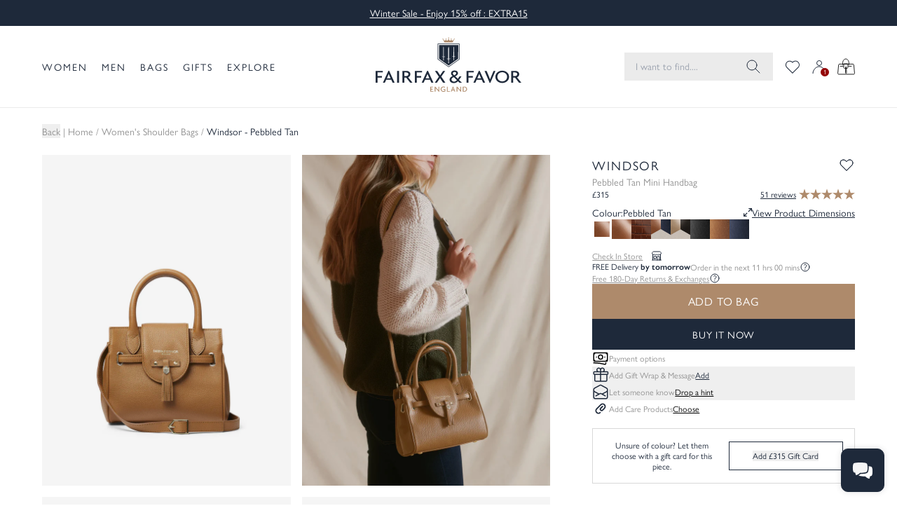

--- FILE ---
content_type: text/html; charset=utf-8
request_url: https://www.fairfaxandfavor.com/products/the-mini-windsor-handbag-tan-leather
body_size: 131542
content:
<!doctype html>
<html class="no-js" lang="en">
  <head>
    <link rel="preconnect dns-prefetch" href="https://api.config-security.com/" crossorigin>
    <link rel="preconnect dns-prefetch" href="https://conf.config-security.com/" crossorigin>
    <link rel="preconnect dns-prefetch" href="https://whale.camera/" crossorigin>
    <meta charset="utf-8">
    <meta http-equiv="X-UA-Compatible" content="IE=edge">
    <meta name="viewport" content="width=device-width,initial-scale=1">
    <link rel="canonical" href="https://www.fairfaxandfavor.com/products/the-mini-windsor-handbag-tan-leather">
    <link rel="preconnect" href="https://cdn.shopify.com" crossorigin>
    <link rel="preconnect" href="https://use.typekit.net" crossorigin>
    <link rel="preconnect" href="https://p.typekit.net" crossorigin>
<link rel="icon" type="image/png" href="//www.fairfaxandfavor.com/cdn/shop/files/shield_logo_d1151b58-d657-42f9-bafe-0b6222b5656c_32x32.png?v=1655390420"><title>
      Mini Windsor - Women&#39;s Handbag - Tan Leather | Fairfax &amp; Favor
      
      
      
    </title>
    
      <meta name="description" content="Say hello to the Tan Leather Mini Windsor, a descaled replica of our most iconic bag. Shop with Free Worldwide Delivery*, Free 180-Day Returns* &amp; Free 365-Day UK Exchanges*.">
    
    

<meta property="og:site_name" content="Fairfax &amp; Favor">
<meta property="og:url" content="https://www.fairfaxandfavor.com/products/the-mini-windsor-handbag-tan-leather">
<meta property="og:title" content="Mini Windsor - Women&#39;s Handbag - Tan Leather | Fairfax &amp; Favor">
<meta property="og:type" content="product">
<meta property="og:description" content="Say hello to the Tan Leather Mini Windsor, a descaled replica of our most iconic bag. Shop with Free Worldwide Delivery*, Free 180-Day Returns* &amp; Free 365-Day UK Exchanges*."><meta property="og:image" content="http://www.fairfaxandfavor.com/cdn/shop/files/base-mini-windsor-tan-leather-UD-USE.jpg?v=1757408914">
  <meta property="og:image:secure_url" content="https://www.fairfaxandfavor.com/cdn/shop/files/base-mini-windsor-tan-leather-UD-USE.jpg?v=1757408914">
  <meta property="og:image:width" content="2400">
  <meta property="og:image:height" content="3200"><meta property="og:price:amount" content="315.00">
  <meta property="og:price:currency" content="GBP"><meta name="twitter:site" content="@fairfaxfavor"><meta name="twitter:card" content="summary_large_image">
<meta name="twitter:title" content="Mini Windsor - Women&#39;s Handbag - Tan Leather | Fairfax &amp; Favor">
<meta name="twitter:description" content="Say hello to the Tan Leather Mini Windsor, a descaled replica of our most iconic bag. Shop with Free Worldwide Delivery*, Free 180-Day Returns* &amp; Free 365-Day UK Exchanges*.">

    
    
    

    <script>window.performance && window.performance.mark && window.performance.mark('shopify.content_for_header.start');</script><meta name="google-site-verification" content="h-wnLD4EMAM0Pda-dnBMRMMN61t_w5U9IcdmNCxfyPY">
<meta name="google-site-verification" content="a5_7tFB0jFKcu97d62o3sZL8TIhyuEN03GhW-g0PThE">
<meta name="facebook-domain-verification" content="4ftxu8yzxjro0d4co9m2908v63lk0d">
<meta id="shopify-digital-wallet" name="shopify-digital-wallet" content="/2716001/digital_wallets/dialog">
<meta name="shopify-checkout-api-token" content="8918dc6d595a0443d62bb393beb22b3b">
<meta id="in-context-paypal-metadata" data-shop-id="2716001" data-venmo-supported="false" data-environment="production" data-locale="en_US" data-paypal-v4="true" data-currency="GBP">
<link rel="alternate" hreflang="x-default" href="https://www.fairfaxandfavor.com/products/the-mini-windsor-handbag-tan-leather">
<link rel="alternate" hreflang="en-US" href="https://www.fairfaxandfavor.com/en-us/products/the-mini-windsor-handbag-tan-leather">
<link rel="alternate" hreflang="en-GB" href="https://www.fairfaxandfavor.com/products/the-mini-windsor-handbag-tan-leather">
<link rel="alternate" type="application/json+oembed" href="https://www.fairfaxandfavor.com/products/the-mini-windsor-handbag-tan-leather.oembed">
<script async="async" src="/checkouts/internal/preloads.js?locale=en-GB"></script>
<script id="apple-pay-shop-capabilities" type="application/json">{"shopId":2716001,"countryCode":"GB","currencyCode":"GBP","merchantCapabilities":["supports3DS"],"merchantId":"gid:\/\/shopify\/Shop\/2716001","merchantName":"Fairfax \u0026 Favor","requiredBillingContactFields":["postalAddress","email","phone"],"requiredShippingContactFields":["postalAddress","email","phone"],"shippingType":"shipping","supportedNetworks":["visa","maestro","masterCard","amex","discover","elo"],"total":{"type":"pending","label":"Fairfax \u0026 Favor","amount":"1.00"},"shopifyPaymentsEnabled":true,"supportsSubscriptions":true}</script>
<script id="shopify-features" type="application/json">{"accessToken":"8918dc6d595a0443d62bb393beb22b3b","betas":["rich-media-storefront-analytics"],"domain":"www.fairfaxandfavor.com","predictiveSearch":true,"shopId":2716001,"locale":"en"}</script>
<script>var Shopify = Shopify || {};
Shopify.shop = "fairfax-and-favor-2.myshopify.com";
Shopify.locale = "en";
Shopify.currency = {"active":"GBP","rate":"1.0"};
Shopify.country = "GB";
Shopify.theme = {"name":"Copy of fairfax-and-favor-6\/ holding- 2ndFEB","id":191173722486,"schema_name":"Fairfax and Favor","schema_version":"6.0.0","theme_store_id":null,"role":"main"};
Shopify.theme.handle = "null";
Shopify.theme.style = {"id":null,"handle":null};
Shopify.cdnHost = "www.fairfaxandfavor.com/cdn";
Shopify.routes = Shopify.routes || {};
Shopify.routes.root = "/";</script>
<script type="module">!function(o){(o.Shopify=o.Shopify||{}).modules=!0}(window);</script>
<script>!function(o){function n(){var o=[];function n(){o.push(Array.prototype.slice.apply(arguments))}return n.q=o,n}var t=o.Shopify=o.Shopify||{};t.loadFeatures=n(),t.autoloadFeatures=n()}(window);</script>
<script id="shop-js-analytics" type="application/json">{"pageType":"product"}</script>
<script defer="defer" async type="module" src="//www.fairfaxandfavor.com/cdn/shopifycloud/shop-js/modules/v2/client.init-shop-cart-sync_BN7fPSNr.en.esm.js"></script>
<script defer="defer" async type="module" src="//www.fairfaxandfavor.com/cdn/shopifycloud/shop-js/modules/v2/chunk.common_Cbph3Kss.esm.js"></script>
<script defer="defer" async type="module" src="//www.fairfaxandfavor.com/cdn/shopifycloud/shop-js/modules/v2/chunk.modal_DKumMAJ1.esm.js"></script>
<script type="module">
  await import("//www.fairfaxandfavor.com/cdn/shopifycloud/shop-js/modules/v2/client.init-shop-cart-sync_BN7fPSNr.en.esm.js");
await import("//www.fairfaxandfavor.com/cdn/shopifycloud/shop-js/modules/v2/chunk.common_Cbph3Kss.esm.js");
await import("//www.fairfaxandfavor.com/cdn/shopifycloud/shop-js/modules/v2/chunk.modal_DKumMAJ1.esm.js");

  window.Shopify.SignInWithShop?.initShopCartSync?.({"fedCMEnabled":true,"windoidEnabled":true});

</script>
<script id="__st">var __st={"a":2716001,"offset":0,"reqid":"4766c089-4f13-4512-b8d2-300887bd1bc0-1769749183","pageurl":"www.fairfaxandfavor.com\/products\/the-mini-windsor-handbag-tan-leather","u":"f5db700e2062","p":"product","rtyp":"product","rid":6567481475144};</script>
<script>window.ShopifyPaypalV4VisibilityTracking = true;</script>
<script id="captcha-bootstrap">!function(){'use strict';const t='contact',e='account',n='new_comment',o=[[t,t],['blogs',n],['comments',n],[t,'customer']],c=[[e,'customer_login'],[e,'guest_login'],[e,'recover_customer_password'],[e,'create_customer']],r=t=>t.map((([t,e])=>`form[action*='/${t}']:not([data-nocaptcha='true']) input[name='form_type'][value='${e}']`)).join(','),a=t=>()=>t?[...document.querySelectorAll(t)].map((t=>t.form)):[];function s(){const t=[...o],e=r(t);return a(e)}const i='password',u='form_key',d=['recaptcha-v3-token','g-recaptcha-response','h-captcha-response',i],f=()=>{try{return window.sessionStorage}catch{return}},m='__shopify_v',_=t=>t.elements[u];function p(t,e,n=!1){try{const o=window.sessionStorage,c=JSON.parse(o.getItem(e)),{data:r}=function(t){const{data:e,action:n}=t;return t[m]||n?{data:e,action:n}:{data:t,action:n}}(c);for(const[e,n]of Object.entries(r))t.elements[e]&&(t.elements[e].value=n);n&&o.removeItem(e)}catch(o){console.error('form repopulation failed',{error:o})}}const l='form_type',E='cptcha';function T(t){t.dataset[E]=!0}const w=window,h=w.document,L='Shopify',v='ce_forms',y='captcha';let A=!1;((t,e)=>{const n=(g='f06e6c50-85a8-45c8-87d0-21a2b65856fe',I='https://cdn.shopify.com/shopifycloud/storefront-forms-hcaptcha/ce_storefront_forms_captcha_hcaptcha.v1.5.2.iife.js',D={infoText:'Protected by hCaptcha',privacyText:'Privacy',termsText:'Terms'},(t,e,n)=>{const o=w[L][v],c=o.bindForm;if(c)return c(t,g,e,D).then(n);var r;o.q.push([[t,g,e,D],n]),r=I,A||(h.body.append(Object.assign(h.createElement('script'),{id:'captcha-provider',async:!0,src:r})),A=!0)});var g,I,D;w[L]=w[L]||{},w[L][v]=w[L][v]||{},w[L][v].q=[],w[L][y]=w[L][y]||{},w[L][y].protect=function(t,e){n(t,void 0,e),T(t)},Object.freeze(w[L][y]),function(t,e,n,w,h,L){const[v,y,A,g]=function(t,e,n){const i=e?o:[],u=t?c:[],d=[...i,...u],f=r(d),m=r(i),_=r(d.filter((([t,e])=>n.includes(e))));return[a(f),a(m),a(_),s()]}(w,h,L),I=t=>{const e=t.target;return e instanceof HTMLFormElement?e:e&&e.form},D=t=>v().includes(t);t.addEventListener('submit',(t=>{const e=I(t);if(!e)return;const n=D(e)&&!e.dataset.hcaptchaBound&&!e.dataset.recaptchaBound,o=_(e),c=g().includes(e)&&(!o||!o.value);(n||c)&&t.preventDefault(),c&&!n&&(function(t){try{if(!f())return;!function(t){const e=f();if(!e)return;const n=_(t);if(!n)return;const o=n.value;o&&e.removeItem(o)}(t);const e=Array.from(Array(32),(()=>Math.random().toString(36)[2])).join('');!function(t,e){_(t)||t.append(Object.assign(document.createElement('input'),{type:'hidden',name:u})),t.elements[u].value=e}(t,e),function(t,e){const n=f();if(!n)return;const o=[...t.querySelectorAll(`input[type='${i}']`)].map((({name:t})=>t)),c=[...d,...o],r={};for(const[a,s]of new FormData(t).entries())c.includes(a)||(r[a]=s);n.setItem(e,JSON.stringify({[m]:1,action:t.action,data:r}))}(t,e)}catch(e){console.error('failed to persist form',e)}}(e),e.submit())}));const S=(t,e)=>{t&&!t.dataset[E]&&(n(t,e.some((e=>e===t))),T(t))};for(const o of['focusin','change'])t.addEventListener(o,(t=>{const e=I(t);D(e)&&S(e,y())}));const B=e.get('form_key'),M=e.get(l),P=B&&M;t.addEventListener('DOMContentLoaded',(()=>{const t=y();if(P)for(const e of t)e.elements[l].value===M&&p(e,B);[...new Set([...A(),...v().filter((t=>'true'===t.dataset.shopifyCaptcha))])].forEach((e=>S(e,t)))}))}(h,new URLSearchParams(w.location.search),n,t,e,['guest_login'])})(!0,!1)}();</script>
<script integrity="sha256-4kQ18oKyAcykRKYeNunJcIwy7WH5gtpwJnB7kiuLZ1E=" data-source-attribution="shopify.loadfeatures" defer="defer" src="//www.fairfaxandfavor.com/cdn/shopifycloud/storefront/assets/storefront/load_feature-a0a9edcb.js" crossorigin="anonymous"></script>
<script data-source-attribution="shopify.dynamic_checkout.dynamic.init">var Shopify=Shopify||{};Shopify.PaymentButton=Shopify.PaymentButton||{isStorefrontPortableWallets:!0,init:function(){window.Shopify.PaymentButton.init=function(){};var t=document.createElement("script");t.src="https://www.fairfaxandfavor.com/cdn/shopifycloud/portable-wallets/latest/portable-wallets.en.js",t.type="module",document.head.appendChild(t)}};
</script>
<script data-source-attribution="shopify.dynamic_checkout.buyer_consent">
  function portableWalletsHideBuyerConsent(e){var t=document.getElementById("shopify-buyer-consent"),n=document.getElementById("shopify-subscription-policy-button");t&&n&&(t.classList.add("hidden"),t.setAttribute("aria-hidden","true"),n.removeEventListener("click",e))}function portableWalletsShowBuyerConsent(e){var t=document.getElementById("shopify-buyer-consent"),n=document.getElementById("shopify-subscription-policy-button");t&&n&&(t.classList.remove("hidden"),t.removeAttribute("aria-hidden"),n.addEventListener("click",e))}window.Shopify?.PaymentButton&&(window.Shopify.PaymentButton.hideBuyerConsent=portableWalletsHideBuyerConsent,window.Shopify.PaymentButton.showBuyerConsent=portableWalletsShowBuyerConsent);
</script>
<script>
  function portableWalletsCleanup(e){e&&e.src&&console.error("Failed to load portable wallets script "+e.src);var t=document.querySelectorAll("shopify-accelerated-checkout .shopify-payment-button__skeleton, shopify-accelerated-checkout-cart .wallet-cart-button__skeleton"),e=document.getElementById("shopify-buyer-consent");for(let e=0;e<t.length;e++)t[e].remove();e&&e.remove()}function portableWalletsNotLoadedAsModule(e){e instanceof ErrorEvent&&"string"==typeof e.message&&e.message.includes("import.meta")&&"string"==typeof e.filename&&e.filename.includes("portable-wallets")&&(window.removeEventListener("error",portableWalletsNotLoadedAsModule),window.Shopify.PaymentButton.failedToLoad=e,"loading"===document.readyState?document.addEventListener("DOMContentLoaded",window.Shopify.PaymentButton.init):window.Shopify.PaymentButton.init())}window.addEventListener("error",portableWalletsNotLoadedAsModule);
</script>

<script type="module" src="https://www.fairfaxandfavor.com/cdn/shopifycloud/portable-wallets/latest/portable-wallets.en.js" onError="portableWalletsCleanup(this)" crossorigin="anonymous"></script>
<script nomodule>
  document.addEventListener("DOMContentLoaded", portableWalletsCleanup);
</script>

<link id="shopify-accelerated-checkout-styles" rel="stylesheet" media="screen" href="https://www.fairfaxandfavor.com/cdn/shopifycloud/portable-wallets/latest/accelerated-checkout-backwards-compat.css" crossorigin="anonymous">
<style id="shopify-accelerated-checkout-cart">
        #shopify-buyer-consent {
  margin-top: 1em;
  display: inline-block;
  width: 100%;
}

#shopify-buyer-consent.hidden {
  display: none;
}

#shopify-subscription-policy-button {
  background: none;
  border: none;
  padding: 0;
  text-decoration: underline;
  font-size: inherit;
  cursor: pointer;
}

#shopify-subscription-policy-button::before {
  box-shadow: none;
}

      </style>

<script>window.performance && window.performance.mark && window.performance.mark('shopify.content_for_header.end');</script>

    <script>
      document.documentElement.className = document.documentElement.className.replace('no-js', 'js');
      if (Shopify.designMode) {
        document.documentElement.classList.add('shopify-design-mode');
      }

      
        let storedWishlist = JSON.parse(localStorage.getItem('faf-wish-list')) || {};
      
    </script>

    

    <style>
      .app-view .app-hidden {
        display: none !important;
      }
      .app-view #MainContent {
        padding-top: 0 !important;
      }

      .app-view .klaviyo-form {
        display: none !important;
      }

      .app-view .dg-chat-launcher {
        display: none !important;
      }

      .app-view .needsclick {
        display: none !important;
      }
    </style>

    
      <link href="//www.fairfaxandfavor.com/cdn/shop/t/473/assets/app.css?v=147407076086657239561769691481" rel="stylesheet" type="text/css" media="all" />
    

    
      <script>
        window.routes = {
          search: '/search',
          storefront_login_url: '/customer_authentication/login?return_to=%2Fproducts%2Fthe-mini-windsor-handbag-tan-leather&locale=en&ui_hint=full',
          app_android: 'https://play.google.com/store/apps/details?id=com.vennapps.fairfaxandfavor',
          app_ios: 'https://apps.apple.com/us/app/fairfax-favor/id6743029857',
          app_default: '/pages/app'
        }
      </script>
    

    <script defer src="//www.fairfaxandfavor.com/cdn/shop/t/473/assets/app.js?v=46367566973394223081769691482"></script>
    
    
    <script defer src="//www.fairfaxandfavor.com/cdn/shop/t/473/assets/vendor-bundle.js?v=9478778326656604541769691524"></script>
  <!-- BEGIN app block: shopify://apps/klaviyo-email-marketing-sms/blocks/klaviyo-onsite-embed/2632fe16-c075-4321-a88b-50b567f42507 -->












  <script async src="https://static.klaviyo.com/onsite/js/L7cY5A/klaviyo.js?company_id=L7cY5A"></script>
  <script>!function(){if(!window.klaviyo){window._klOnsite=window._klOnsite||[];try{window.klaviyo=new Proxy({},{get:function(n,i){return"push"===i?function(){var n;(n=window._klOnsite).push.apply(n,arguments)}:function(){for(var n=arguments.length,o=new Array(n),w=0;w<n;w++)o[w]=arguments[w];var t="function"==typeof o[o.length-1]?o.pop():void 0,e=new Promise((function(n){window._klOnsite.push([i].concat(o,[function(i){t&&t(i),n(i)}]))}));return e}}})}catch(n){window.klaviyo=window.klaviyo||[],window.klaviyo.push=function(){var n;(n=window._klOnsite).push.apply(n,arguments)}}}}();</script>

  
    <script id="viewed_product">
      if (item == null) {
        var _learnq = _learnq || [];

        var MetafieldReviews = null
        var MetafieldYotpoRating = null
        var MetafieldYotpoCount = null
        var MetafieldLooxRating = null
        var MetafieldLooxCount = null
        var okendoProduct = null
        var okendoProductReviewCount = null
        var okendoProductReviewAverageValue = null
        try {
          // The following fields are used for Customer Hub recently viewed in order to add reviews.
          // This information is not part of __kla_viewed. Instead, it is part of __kla_viewed_reviewed_items
          MetafieldReviews = {};
          MetafieldYotpoRating = "4.9"
          MetafieldYotpoCount = "51"
          MetafieldLooxRating = null
          MetafieldLooxCount = null

          okendoProduct = null
          // If the okendo metafield is not legacy, it will error, which then requires the new json formatted data
          if (okendoProduct && 'error' in okendoProduct) {
            okendoProduct = null
          }
          okendoProductReviewCount = okendoProduct ? okendoProduct.reviewCount : null
          okendoProductReviewAverageValue = okendoProduct ? okendoProduct.reviewAverageValue : null
        } catch (error) {
          console.error('Error in Klaviyo onsite reviews tracking:', error);
        }

        var item = {
          Name: "Mini Windsor Handbag - Pebbled Tan Leather",
          ProductID: 6567481475144,
          Categories: ["All Women's","Cheltenham Tan","Free Gift Offer - Over 50","Gifts for Her","Luxury Bags","Mini Bags","Mini Windsor","Summer Events Collection","Tan Collection","Tassel Bags","Tried \u0026 True Gift Ideas","Windsor","Women's Bags","Women's Crossbody Bags","Women's Gifts £150 to £350","Women's Shoulder Bags"],
          ImageURL: "https://www.fairfaxandfavor.com/cdn/shop/files/base-mini-windsor-tan-leather-UD-USE_grande.jpg?v=1757408914",
          URL: "https://www.fairfaxandfavor.com/products/the-mini-windsor-handbag-tan-leather",
          Brand: "The Windsor",
          Price: "£315.00",
          Value: "315.00",
          CompareAtPrice: "£0.00"
        };
        _learnq.push(['track', 'Viewed Product', item]);
        _learnq.push(['trackViewedItem', {
          Title: item.Name,
          ItemId: item.ProductID,
          Categories: item.Categories,
          ImageUrl: item.ImageURL,
          Url: item.URL,
          Metadata: {
            Brand: item.Brand,
            Price: item.Price,
            Value: item.Value,
            CompareAtPrice: item.CompareAtPrice
          },
          metafields:{
            reviews: MetafieldReviews,
            yotpo:{
              rating: MetafieldYotpoRating,
              count: MetafieldYotpoCount,
            },
            loox:{
              rating: MetafieldLooxRating,
              count: MetafieldLooxCount,
            },
            okendo: {
              rating: okendoProductReviewAverageValue,
              count: okendoProductReviewCount,
            }
          }
        }]);
      }
    </script>
  




  <script>
    window.klaviyoReviewsProductDesignMode = false
  </script>







<!-- END app block --><!-- BEGIN app block: shopify://apps/microsoft-clarity/blocks/clarity_js/31c3d126-8116-4b4a-8ba1-baeda7c4aeea -->
<script type="text/javascript">
  (function (c, l, a, r, i, t, y) {
    c[a] = c[a] || function () { (c[a].q = c[a].q || []).push(arguments); };
    t = l.createElement(r); t.async = 1; t.src = "https://www.clarity.ms/tag/" + i + "?ref=shopify";
    y = l.getElementsByTagName(r)[0]; y.parentNode.insertBefore(t, y);

    c.Shopify.loadFeatures([{ name: "consent-tracking-api", version: "0.1" }], error => {
      if (error) {
        console.error("Error loading Shopify features:", error);
        return;
      }

      c[a]('consentv2', {
        ad_Storage: c.Shopify.customerPrivacy.marketingAllowed() ? "granted" : "denied",
        analytics_Storage: c.Shopify.customerPrivacy.analyticsProcessingAllowed() ? "granted" : "denied",
      });
    });

    l.addEventListener("visitorConsentCollected", function (e) {
      c[a]('consentv2', {
        ad_Storage: e.detail.marketingAllowed ? "granted" : "denied",
        analytics_Storage: e.detail.analyticsAllowed ? "granted" : "denied",
      });
    });
  })(window, document, "clarity", "script", "t1clk6ndbc");
</script>



<!-- END app block --><!-- BEGIN app block: shopify://apps/elevar-conversion-tracking/blocks/dataLayerEmbed/bc30ab68-b15c-4311-811f-8ef485877ad6 -->



<script type="module" dynamic>
  const configUrl = "/a/elevar/static/configs/a70d39785710d220a31e3da0bb5d125549ecf965/config.js";
  const config = (await import(configUrl)).default;
  const scriptUrl = config.script_src_app_theme_embed;

  if (scriptUrl) {
    const { handler } = await import(scriptUrl);

    await handler(
      config,
      {
        cartData: {
  marketId: "212566088",
  attributes:{},
  cartTotal: "0.0",
  currencyCode:"GBP",
  items: []
}
,
        user: {cartTotal: "0.0",
    currencyCode:"GBP",customer: {},
}
,
        isOnCartPage:false,
        collectionView:null,
        searchResultsView:null,
        productView:{
    attributes:{},
    currencyCode:"GBP",defaultVariant: {id:"W-A-WINMICB-LE-TAN",name:"Mini Windsor Handbag - Pebbled Tan Leather",
        brand:"The Windsor",
        category:"Accessories - Bags",
        variant:"One Size",
        price: "315.0",
        productId: "6567481475144",
        variantId: "39327690817608",
        compareAtPrice: "0.0",image:"\/\/www.fairfaxandfavor.com\/cdn\/shop\/files\/base-mini-windsor-tan-leather-UD-USE.jpg?v=1757408914",url:"\/products\/the-mini-windsor-handbag-tan-leather?variant=39327690817608"},items: [{id:"W-A-WINMICB-LE-TAN",name:"Mini Windsor Handbag - Pebbled Tan Leather",
          brand:"The Windsor",
          category:"Accessories - Bags",
          variant:"One Size",
          price: "315.0",
          productId: "6567481475144",
          variantId: "39327690817608",
          compareAtPrice: "0.0",image:"\/\/www.fairfaxandfavor.com\/cdn\/shop\/files\/base-mini-windsor-tan-leather-UD-USE.jpg?v=1757408914",url:"\/products\/the-mini-windsor-handbag-tan-leather?variant=39327690817608"},]
  },
        checkoutComplete: null
      }
    );
  }
</script>


<!-- END app block --><script src="https://cdn.shopify.com/extensions/019c08a2-e302-7d88-82c7-bbdfcaaf0320/js-client-215/assets/pushowl-shopify.js" type="text/javascript" defer="defer"></script>
<script src="https://cdn.shopify.com/extensions/0199755e-0e31-7942-8a35-24fdceb4a9ca/criteo-event-tracking-34/assets/index.js" type="text/javascript" defer="defer"></script>
<link href="https://monorail-edge.shopifysvc.com" rel="dns-prefetch">
<script>(function(){if ("sendBeacon" in navigator && "performance" in window) {try {var session_token_from_headers = performance.getEntriesByType('navigation')[0].serverTiming.find(x => x.name == '_s').description;} catch {var session_token_from_headers = undefined;}var session_cookie_matches = document.cookie.match(/_shopify_s=([^;]*)/);var session_token_from_cookie = session_cookie_matches && session_cookie_matches.length === 2 ? session_cookie_matches[1] : "";var session_token = session_token_from_headers || session_token_from_cookie || "";function handle_abandonment_event(e) {var entries = performance.getEntries().filter(function(entry) {return /monorail-edge.shopifysvc.com/.test(entry.name);});if (!window.abandonment_tracked && entries.length === 0) {window.abandonment_tracked = true;var currentMs = Date.now();var navigation_start = performance.timing.navigationStart;var payload = {shop_id: 2716001,url: window.location.href,navigation_start,duration: currentMs - navigation_start,session_token,page_type: "product"};window.navigator.sendBeacon("https://monorail-edge.shopifysvc.com/v1/produce", JSON.stringify({schema_id: "online_store_buyer_site_abandonment/1.1",payload: payload,metadata: {event_created_at_ms: currentMs,event_sent_at_ms: currentMs}}));}}window.addEventListener('pagehide', handle_abandonment_event);}}());</script>
<script id="web-pixels-manager-setup">(function e(e,d,r,n,o){if(void 0===o&&(o={}),!Boolean(null===(a=null===(i=window.Shopify)||void 0===i?void 0:i.analytics)||void 0===a?void 0:a.replayQueue)){var i,a;window.Shopify=window.Shopify||{};var t=window.Shopify;t.analytics=t.analytics||{};var s=t.analytics;s.replayQueue=[],s.publish=function(e,d,r){return s.replayQueue.push([e,d,r]),!0};try{self.performance.mark("wpm:start")}catch(e){}var l=function(){var e={modern:/Edge?\/(1{2}[4-9]|1[2-9]\d|[2-9]\d{2}|\d{4,})\.\d+(\.\d+|)|Firefox\/(1{2}[4-9]|1[2-9]\d|[2-9]\d{2}|\d{4,})\.\d+(\.\d+|)|Chrom(ium|e)\/(9{2}|\d{3,})\.\d+(\.\d+|)|(Maci|X1{2}).+ Version\/(15\.\d+|(1[6-9]|[2-9]\d|\d{3,})\.\d+)([,.]\d+|)( \(\w+\)|)( Mobile\/\w+|) Safari\/|Chrome.+OPR\/(9{2}|\d{3,})\.\d+\.\d+|(CPU[ +]OS|iPhone[ +]OS|CPU[ +]iPhone|CPU IPhone OS|CPU iPad OS)[ +]+(15[._]\d+|(1[6-9]|[2-9]\d|\d{3,})[._]\d+)([._]\d+|)|Android:?[ /-](13[3-9]|1[4-9]\d|[2-9]\d{2}|\d{4,})(\.\d+|)(\.\d+|)|Android.+Firefox\/(13[5-9]|1[4-9]\d|[2-9]\d{2}|\d{4,})\.\d+(\.\d+|)|Android.+Chrom(ium|e)\/(13[3-9]|1[4-9]\d|[2-9]\d{2}|\d{4,})\.\d+(\.\d+|)|SamsungBrowser\/([2-9]\d|\d{3,})\.\d+/,legacy:/Edge?\/(1[6-9]|[2-9]\d|\d{3,})\.\d+(\.\d+|)|Firefox\/(5[4-9]|[6-9]\d|\d{3,})\.\d+(\.\d+|)|Chrom(ium|e)\/(5[1-9]|[6-9]\d|\d{3,})\.\d+(\.\d+|)([\d.]+$|.*Safari\/(?![\d.]+ Edge\/[\d.]+$))|(Maci|X1{2}).+ Version\/(10\.\d+|(1[1-9]|[2-9]\d|\d{3,})\.\d+)([,.]\d+|)( \(\w+\)|)( Mobile\/\w+|) Safari\/|Chrome.+OPR\/(3[89]|[4-9]\d|\d{3,})\.\d+\.\d+|(CPU[ +]OS|iPhone[ +]OS|CPU[ +]iPhone|CPU IPhone OS|CPU iPad OS)[ +]+(10[._]\d+|(1[1-9]|[2-9]\d|\d{3,})[._]\d+)([._]\d+|)|Android:?[ /-](13[3-9]|1[4-9]\d|[2-9]\d{2}|\d{4,})(\.\d+|)(\.\d+|)|Mobile Safari.+OPR\/([89]\d|\d{3,})\.\d+\.\d+|Android.+Firefox\/(13[5-9]|1[4-9]\d|[2-9]\d{2}|\d{4,})\.\d+(\.\d+|)|Android.+Chrom(ium|e)\/(13[3-9]|1[4-9]\d|[2-9]\d{2}|\d{4,})\.\d+(\.\d+|)|Android.+(UC? ?Browser|UCWEB|U3)[ /]?(15\.([5-9]|\d{2,})|(1[6-9]|[2-9]\d|\d{3,})\.\d+)\.\d+|SamsungBrowser\/(5\.\d+|([6-9]|\d{2,})\.\d+)|Android.+MQ{2}Browser\/(14(\.(9|\d{2,})|)|(1[5-9]|[2-9]\d|\d{3,})(\.\d+|))(\.\d+|)|K[Aa][Ii]OS\/(3\.\d+|([4-9]|\d{2,})\.\d+)(\.\d+|)/},d=e.modern,r=e.legacy,n=navigator.userAgent;return n.match(d)?"modern":n.match(r)?"legacy":"unknown"}(),u="modern"===l?"modern":"legacy",c=(null!=n?n:{modern:"",legacy:""})[u],f=function(e){return[e.baseUrl,"/wpm","/b",e.hashVersion,"modern"===e.buildTarget?"m":"l",".js"].join("")}({baseUrl:d,hashVersion:r,buildTarget:u}),m=function(e){var d=e.version,r=e.bundleTarget,n=e.surface,o=e.pageUrl,i=e.monorailEndpoint;return{emit:function(e){var a=e.status,t=e.errorMsg,s=(new Date).getTime(),l=JSON.stringify({metadata:{event_sent_at_ms:s},events:[{schema_id:"web_pixels_manager_load/3.1",payload:{version:d,bundle_target:r,page_url:o,status:a,surface:n,error_msg:t},metadata:{event_created_at_ms:s}}]});if(!i)return console&&console.warn&&console.warn("[Web Pixels Manager] No Monorail endpoint provided, skipping logging."),!1;try{return self.navigator.sendBeacon.bind(self.navigator)(i,l)}catch(e){}var u=new XMLHttpRequest;try{return u.open("POST",i,!0),u.setRequestHeader("Content-Type","text/plain"),u.send(l),!0}catch(e){return console&&console.warn&&console.warn("[Web Pixels Manager] Got an unhandled error while logging to Monorail."),!1}}}}({version:r,bundleTarget:l,surface:e.surface,pageUrl:self.location.href,monorailEndpoint:e.monorailEndpoint});try{o.browserTarget=l,function(e){var d=e.src,r=e.async,n=void 0===r||r,o=e.onload,i=e.onerror,a=e.sri,t=e.scriptDataAttributes,s=void 0===t?{}:t,l=document.createElement("script"),u=document.querySelector("head"),c=document.querySelector("body");if(l.async=n,l.src=d,a&&(l.integrity=a,l.crossOrigin="anonymous"),s)for(var f in s)if(Object.prototype.hasOwnProperty.call(s,f))try{l.dataset[f]=s[f]}catch(e){}if(o&&l.addEventListener("load",o),i&&l.addEventListener("error",i),u)u.appendChild(l);else{if(!c)throw new Error("Did not find a head or body element to append the script");c.appendChild(l)}}({src:f,async:!0,onload:function(){if(!function(){var e,d;return Boolean(null===(d=null===(e=window.Shopify)||void 0===e?void 0:e.analytics)||void 0===d?void 0:d.initialized)}()){var d=window.webPixelsManager.init(e)||void 0;if(d){var r=window.Shopify.analytics;r.replayQueue.forEach((function(e){var r=e[0],n=e[1],o=e[2];d.publishCustomEvent(r,n,o)})),r.replayQueue=[],r.publish=d.publishCustomEvent,r.visitor=d.visitor,r.initialized=!0}}},onerror:function(){return m.emit({status:"failed",errorMsg:"".concat(f," has failed to load")})},sri:function(e){var d=/^sha384-[A-Za-z0-9+/=]+$/;return"string"==typeof e&&d.test(e)}(c)?c:"",scriptDataAttributes:o}),m.emit({status:"loading"})}catch(e){m.emit({status:"failed",errorMsg:(null==e?void 0:e.message)||"Unknown error"})}}})({shopId: 2716001,storefrontBaseUrl: "https://www.fairfaxandfavor.com",extensionsBaseUrl: "https://extensions.shopifycdn.com/cdn/shopifycloud/web-pixels-manager",monorailEndpoint: "https://monorail-edge.shopifysvc.com/unstable/produce_batch",surface: "storefront-renderer",enabledBetaFlags: ["2dca8a86"],webPixelsConfigList: [{"id":"2391507318","configuration":"{\"projectId\":\"t1clk6ndbc\"}","eventPayloadVersion":"v1","runtimeContext":"STRICT","scriptVersion":"cf1781658ed156031118fc4bbc2ed159","type":"APP","apiClientId":240074326017,"privacyPurposes":[],"capabilities":["advanced_dom_events"],"dataSharingAdjustments":{"protectedCustomerApprovalScopes":["read_customer_personal_data"]}},{"id":"2247557494","configuration":"{\"pixelCode\":\"D21QJORC77U0MQFSHQ30\"}","eventPayloadVersion":"v1","runtimeContext":"STRICT","scriptVersion":"22e92c2ad45662f435e4801458fb78cc","type":"APP","apiClientId":4383523,"privacyPurposes":["ANALYTICS","MARKETING","SALE_OF_DATA"],"dataSharingAdjustments":{"protectedCustomerApprovalScopes":["read_customer_address","read_customer_email","read_customer_name","read_customer_personal_data","read_customer_phone"]}},{"id":"2000126326","configuration":"{\"pixel_configuration\":\"{\\\"api_configuration\\\":{\\\"api_server\\\":\\\"https:\\\/\\\/api-r4.tagalys.com\\\",\\\"client_code\\\":\\\"E87983FB80DC6BD2\\\",\\\"api_key\\\":\\\"cdb824442afeb6f9c190bcf0491265bd\\\",\\\"store_id\\\":\\\"2716001\\\"}}\"}","eventPayloadVersion":"v1","runtimeContext":"STRICT","scriptVersion":"4f61d306e9b9eb5fdb16cef0b18dd480","type":"APP","apiClientId":3369055,"privacyPurposes":["ANALYTICS","MARKETING","PREFERENCES"],"dataSharingAdjustments":{"protectedCustomerApprovalScopes":["read_customer_personal_data"]}},{"id":"1695678838","configuration":"{\"accountID\":\"L7cY5A\",\"webPixelConfig\":\"eyJlbmFibGVBZGRlZFRvQ2FydEV2ZW50cyI6IHRydWV9\"}","eventPayloadVersion":"v1","runtimeContext":"STRICT","scriptVersion":"524f6c1ee37bacdca7657a665bdca589","type":"APP","apiClientId":123074,"privacyPurposes":["ANALYTICS","MARKETING"],"dataSharingAdjustments":{"protectedCustomerApprovalScopes":["read_customer_address","read_customer_email","read_customer_name","read_customer_personal_data","read_customer_phone"]}},{"id":"1690304886","configuration":"{\"tagID\":\"2613859248709\"}","eventPayloadVersion":"v1","runtimeContext":"STRICT","scriptVersion":"18031546ee651571ed29edbe71a3550b","type":"APP","apiClientId":3009811,"privacyPurposes":["ANALYTICS","MARKETING","SALE_OF_DATA"],"dataSharingAdjustments":{"protectedCustomerApprovalScopes":["read_customer_address","read_customer_email","read_customer_name","read_customer_personal_data","read_customer_phone"]}},{"id":"1036321142","configuration":"{\"partnerId\": \"116868\", \"environment\": \"prod\", \"countryCode\": \"GB\", \"logLevel\": \"none\"}","eventPayloadVersion":"v1","runtimeContext":"STRICT","scriptVersion":"3add57fd2056b63da5cf857b4ed8b1f3","type":"APP","apiClientId":5829751,"privacyPurposes":["ANALYTICS","MARKETING","SALE_OF_DATA"],"dataSharingAdjustments":{"protectedCustomerApprovalScopes":[]}},{"id":"68845640","configuration":"{\"pixel_id\":\"101068073720914\",\"pixel_type\":\"facebook_pixel\",\"metaapp_system_user_token\":\"-\"}","eventPayloadVersion":"v1","runtimeContext":"OPEN","scriptVersion":"ca16bc87fe92b6042fbaa3acc2fbdaa6","type":"APP","apiClientId":2329312,"privacyPurposes":["ANALYTICS","MARKETING","SALE_OF_DATA"],"dataSharingAdjustments":{"protectedCustomerApprovalScopes":["read_customer_address","read_customer_email","read_customer_name","read_customer_personal_data","read_customer_phone"]}},{"id":"34373704","configuration":"{\"subdomain\": \"fairfax-and-favor-2\"}","eventPayloadVersion":"v1","runtimeContext":"STRICT","scriptVersion":"7c43d34f3733b2440dd44bce7edbeb00","type":"APP","apiClientId":1615517,"privacyPurposes":["ANALYTICS","MARKETING","SALE_OF_DATA"],"dataSharingAdjustments":{"protectedCustomerApprovalScopes":["read_customer_address","read_customer_email","read_customer_name","read_customer_personal_data","read_customer_phone"]}},{"id":"13238344","configuration":"{\"config_url\": \"\/a\/elevar\/static\/configs\/a70d39785710d220a31e3da0bb5d125549ecf965\/config.js\"}","eventPayloadVersion":"v1","runtimeContext":"STRICT","scriptVersion":"ab86028887ec2044af7d02b854e52653","type":"APP","apiClientId":2509311,"privacyPurposes":[],"dataSharingAdjustments":{"protectedCustomerApprovalScopes":["read_customer_address","read_customer_email","read_customer_name","read_customer_personal_data","read_customer_phone"]}},{"id":"5537864","eventPayloadVersion":"1","runtimeContext":"LAX","scriptVersion":"2","type":"CUSTOM","privacyPurposes":["ANALYTICS","MARKETING","SALE_OF_DATA"],"name":"Sweet Analytics"},{"id":"15728712","eventPayloadVersion":"1","runtimeContext":"LAX","scriptVersion":"2","type":"CUSTOM","privacyPurposes":[],"name":"Elevar custom pixel"},{"id":"shopify-app-pixel","configuration":"{}","eventPayloadVersion":"v1","runtimeContext":"STRICT","scriptVersion":"0450","apiClientId":"shopify-pixel","type":"APP","privacyPurposes":["ANALYTICS","MARKETING"]},{"id":"shopify-custom-pixel","eventPayloadVersion":"v1","runtimeContext":"LAX","scriptVersion":"0450","apiClientId":"shopify-pixel","type":"CUSTOM","privacyPurposes":["ANALYTICS","MARKETING"]}],isMerchantRequest: false,initData: {"shop":{"name":"Fairfax \u0026 Favor","paymentSettings":{"currencyCode":"GBP"},"myshopifyDomain":"fairfax-and-favor-2.myshopify.com","countryCode":"GB","storefrontUrl":"https:\/\/www.fairfaxandfavor.com"},"customer":null,"cart":null,"checkout":null,"productVariants":[{"price":{"amount":315.0,"currencyCode":"GBP"},"product":{"title":"Mini Windsor Handbag - Pebbled Tan Leather","vendor":"The Windsor","id":"6567481475144","untranslatedTitle":"Mini Windsor Handbag - Pebbled Tan Leather","url":"\/products\/the-mini-windsor-handbag-tan-leather","type":"Accessories - Bags"},"id":"39327690817608","image":{"src":"\/\/www.fairfaxandfavor.com\/cdn\/shop\/files\/base-mini-windsor-tan-leather-UD-USE.jpg?v=1757408914"},"sku":"W-A-WINMICB-LE-TAN","title":"One Size","untranslatedTitle":"One Size"}],"purchasingCompany":null},},"https://www.fairfaxandfavor.com/cdn","1d2a099fw23dfb22ep557258f5m7a2edbae",{"modern":"","legacy":""},{"shopId":"2716001","storefrontBaseUrl":"https:\/\/www.fairfaxandfavor.com","extensionBaseUrl":"https:\/\/extensions.shopifycdn.com\/cdn\/shopifycloud\/web-pixels-manager","surface":"storefront-renderer","enabledBetaFlags":"[\"2dca8a86\"]","isMerchantRequest":"false","hashVersion":"1d2a099fw23dfb22ep557258f5m7a2edbae","publish":"custom","events":"[[\"page_viewed\",{}],[\"product_viewed\",{\"productVariant\":{\"price\":{\"amount\":315.0,\"currencyCode\":\"GBP\"},\"product\":{\"title\":\"Mini Windsor Handbag - Pebbled Tan Leather\",\"vendor\":\"The Windsor\",\"id\":\"6567481475144\",\"untranslatedTitle\":\"Mini Windsor Handbag - Pebbled Tan Leather\",\"url\":\"\/products\/the-mini-windsor-handbag-tan-leather\",\"type\":\"Accessories - Bags\"},\"id\":\"39327690817608\",\"image\":{\"src\":\"\/\/www.fairfaxandfavor.com\/cdn\/shop\/files\/base-mini-windsor-tan-leather-UD-USE.jpg?v=1757408914\"},\"sku\":\"W-A-WINMICB-LE-TAN\",\"title\":\"One Size\",\"untranslatedTitle\":\"One Size\"}}]]"});</script><script>
  window.ShopifyAnalytics = window.ShopifyAnalytics || {};
  window.ShopifyAnalytics.meta = window.ShopifyAnalytics.meta || {};
  window.ShopifyAnalytics.meta.currency = 'GBP';
  var meta = {"product":{"id":6567481475144,"gid":"gid:\/\/shopify\/Product\/6567481475144","vendor":"The Windsor","type":"Accessories - Bags","handle":"the-mini-windsor-handbag-tan-leather","variants":[{"id":39327690817608,"price":31500,"name":"Mini Windsor Handbag - Pebbled Tan Leather - One Size","public_title":"One Size","sku":"W-A-WINMICB-LE-TAN"}],"remote":false},"page":{"pageType":"product","resourceType":"product","resourceId":6567481475144,"requestId":"4766c089-4f13-4512-b8d2-300887bd1bc0-1769749183"}};
  for (var attr in meta) {
    window.ShopifyAnalytics.meta[attr] = meta[attr];
  }
</script>
<script class="analytics">
  (function () {
    var customDocumentWrite = function(content) {
      var jquery = null;

      if (window.jQuery) {
        jquery = window.jQuery;
      } else if (window.Checkout && window.Checkout.$) {
        jquery = window.Checkout.$;
      }

      if (jquery) {
        jquery('body').append(content);
      }
    };

    var hasLoggedConversion = function(token) {
      if (token) {
        return document.cookie.indexOf('loggedConversion=' + token) !== -1;
      }
      return false;
    }

    var setCookieIfConversion = function(token) {
      if (token) {
        var twoMonthsFromNow = new Date(Date.now());
        twoMonthsFromNow.setMonth(twoMonthsFromNow.getMonth() + 2);

        document.cookie = 'loggedConversion=' + token + '; expires=' + twoMonthsFromNow;
      }
    }

    var trekkie = window.ShopifyAnalytics.lib = window.trekkie = window.trekkie || [];
    if (trekkie.integrations) {
      return;
    }
    trekkie.methods = [
      'identify',
      'page',
      'ready',
      'track',
      'trackForm',
      'trackLink'
    ];
    trekkie.factory = function(method) {
      return function() {
        var args = Array.prototype.slice.call(arguments);
        args.unshift(method);
        trekkie.push(args);
        return trekkie;
      };
    };
    for (var i = 0; i < trekkie.methods.length; i++) {
      var key = trekkie.methods[i];
      trekkie[key] = trekkie.factory(key);
    }
    trekkie.load = function(config) {
      trekkie.config = config || {};
      trekkie.config.initialDocumentCookie = document.cookie;
      var first = document.getElementsByTagName('script')[0];
      var script = document.createElement('script');
      script.type = 'text/javascript';
      script.onerror = function(e) {
        var scriptFallback = document.createElement('script');
        scriptFallback.type = 'text/javascript';
        scriptFallback.onerror = function(error) {
                var Monorail = {
      produce: function produce(monorailDomain, schemaId, payload) {
        var currentMs = new Date().getTime();
        var event = {
          schema_id: schemaId,
          payload: payload,
          metadata: {
            event_created_at_ms: currentMs,
            event_sent_at_ms: currentMs
          }
        };
        return Monorail.sendRequest("https://" + monorailDomain + "/v1/produce", JSON.stringify(event));
      },
      sendRequest: function sendRequest(endpointUrl, payload) {
        // Try the sendBeacon API
        if (window && window.navigator && typeof window.navigator.sendBeacon === 'function' && typeof window.Blob === 'function' && !Monorail.isIos12()) {
          var blobData = new window.Blob([payload], {
            type: 'text/plain'
          });

          if (window.navigator.sendBeacon(endpointUrl, blobData)) {
            return true;
          } // sendBeacon was not successful

        } // XHR beacon

        var xhr = new XMLHttpRequest();

        try {
          xhr.open('POST', endpointUrl);
          xhr.setRequestHeader('Content-Type', 'text/plain');
          xhr.send(payload);
        } catch (e) {
          console.log(e);
        }

        return false;
      },
      isIos12: function isIos12() {
        return window.navigator.userAgent.lastIndexOf('iPhone; CPU iPhone OS 12_') !== -1 || window.navigator.userAgent.lastIndexOf('iPad; CPU OS 12_') !== -1;
      }
    };
    Monorail.produce('monorail-edge.shopifysvc.com',
      'trekkie_storefront_load_errors/1.1',
      {shop_id: 2716001,
      theme_id: 191173722486,
      app_name: "storefront",
      context_url: window.location.href,
      source_url: "//www.fairfaxandfavor.com/cdn/s/trekkie.storefront.c59ea00e0474b293ae6629561379568a2d7c4bba.min.js"});

        };
        scriptFallback.async = true;
        scriptFallback.src = '//www.fairfaxandfavor.com/cdn/s/trekkie.storefront.c59ea00e0474b293ae6629561379568a2d7c4bba.min.js';
        first.parentNode.insertBefore(scriptFallback, first);
      };
      script.async = true;
      script.src = '//www.fairfaxandfavor.com/cdn/s/trekkie.storefront.c59ea00e0474b293ae6629561379568a2d7c4bba.min.js';
      first.parentNode.insertBefore(script, first);
    };
    trekkie.load(
      {"Trekkie":{"appName":"storefront","development":false,"defaultAttributes":{"shopId":2716001,"isMerchantRequest":null,"themeId":191173722486,"themeCityHash":"14809273520978760627","contentLanguage":"en","currency":"GBP"},"isServerSideCookieWritingEnabled":true,"monorailRegion":"shop_domain","enabledBetaFlags":["65f19447","b5387b81"]},"Session Attribution":{},"S2S":{"facebookCapiEnabled":true,"source":"trekkie-storefront-renderer","apiClientId":580111}}
    );

    var loaded = false;
    trekkie.ready(function() {
      if (loaded) return;
      loaded = true;

      window.ShopifyAnalytics.lib = window.trekkie;

      var originalDocumentWrite = document.write;
      document.write = customDocumentWrite;
      try { window.ShopifyAnalytics.merchantGoogleAnalytics.call(this); } catch(error) {};
      document.write = originalDocumentWrite;

      window.ShopifyAnalytics.lib.page(null,{"pageType":"product","resourceType":"product","resourceId":6567481475144,"requestId":"4766c089-4f13-4512-b8d2-300887bd1bc0-1769749183","shopifyEmitted":true});

      var match = window.location.pathname.match(/checkouts\/(.+)\/(thank_you|post_purchase)/)
      var token = match? match[1]: undefined;
      if (!hasLoggedConversion(token)) {
        setCookieIfConversion(token);
        window.ShopifyAnalytics.lib.track("Viewed Product",{"currency":"GBP","variantId":39327690817608,"productId":6567481475144,"productGid":"gid:\/\/shopify\/Product\/6567481475144","name":"Mini Windsor Handbag - Pebbled Tan Leather - One Size","price":"315.00","sku":"W-A-WINMICB-LE-TAN","brand":"The Windsor","variant":"One Size","category":"Accessories - Bags","nonInteraction":true,"remote":false},undefined,undefined,{"shopifyEmitted":true});
      window.ShopifyAnalytics.lib.track("monorail:\/\/trekkie_storefront_viewed_product\/1.1",{"currency":"GBP","variantId":39327690817608,"productId":6567481475144,"productGid":"gid:\/\/shopify\/Product\/6567481475144","name":"Mini Windsor Handbag - Pebbled Tan Leather - One Size","price":"315.00","sku":"W-A-WINMICB-LE-TAN","brand":"The Windsor","variant":"One Size","category":"Accessories - Bags","nonInteraction":true,"remote":false,"referer":"https:\/\/www.fairfaxandfavor.com\/products\/the-mini-windsor-handbag-tan-leather"});
      }
    });


        var eventsListenerScript = document.createElement('script');
        eventsListenerScript.async = true;
        eventsListenerScript.src = "//www.fairfaxandfavor.com/cdn/shopifycloud/storefront/assets/shop_events_listener-3da45d37.js";
        document.getElementsByTagName('head')[0].appendChild(eventsListenerScript);

})();</script>
<script
  defer
  src="https://www.fairfaxandfavor.com/cdn/shopifycloud/perf-kit/shopify-perf-kit-3.1.0.min.js"
  data-application="storefront-renderer"
  data-shop-id="2716001"
  data-render-region="gcp-us-east1"
  data-page-type="product"
  data-theme-instance-id="191173722486"
  data-theme-name="Fairfax and Favor"
  data-theme-version="6.0.0"
  data-monorail-region="shop_domain"
  data-resource-timing-sampling-rate="10"
  data-shs="true"
  data-shs-beacon="true"
  data-shs-export-with-fetch="true"
  data-shs-logs-sample-rate="1"
  data-shs-beacon-endpoint="https://www.fairfaxandfavor.com/api/collect"
></script>
</head>

  <body
    class="lg:overflow-auto scroll-smooth no-outlines"
    
  >
    <div x-cloak x-data loading="lazy" id="onetrust-consent-sdk"></div>

    <a class="sr-only" href="#MainContent">
      Skip to content
    </a>

    <section id="shopify-section-announcement-bar" class="shopify-section">
  <div class="app-hidden relative pt-2 pb-[9px] body-small text-center text-white" style="background-color: #1e293a;"   x-data="{ ready: false }"
     x-init="ready = true"
     x-show="ready && !$store.appView.isApp"
     x-cloak>
    
    
    
      
    	<a href="https://www.fairfaxandfavor.com/discount/EXTRA15?redirect=/collections/winter-sale" class="flex items-center justify-center w-full h-full  faf-container"><u>Winter Sale - Enjoy 15% off : EXTRA15</u> </a>
      
    
  </div>


</section>
    <div id="shopify-section-header" class="shopify-section sticky top-0 relative z-40">

<section
  class="app-hidden absolute top-0 left-0 z-50 w-full bg-white lg:border-b border-sg-grey-2"
  x-data="{ ready: false }"
  x-init="ready = true"
  x-show="ready && !$store.appView.isApp"
  x-cloak
>
  <div class="flex items-center faf-container">
    <div x-data class="flex items-center flex-1">
      <a href="#" class="lg:hidden js-mobile-menu-toggle" aria-label="Toggle mobile menu">
        <svg xmlns="http://www.w3.org/2000/svg" class="w-8 h-8 -ml-1 stroke-sg-navy" fill="none" viewBox="0 0 32 32">
          <path stroke-linecap="round" stroke-linejoin="round" stroke-width="1" d="M5.4,8.5h21.3 M5.4,16.5h21.3 M5.4,24.5h21.3" />
        </svg>
        <svg
          xmlns="http://www.w3.org/2000/svg"
          class="hidden w-8 h-8 -ml-1 stroke-sg-navy"
          fill="none"
          viewBox="0 0 24 24"
          stroke-width="1"
        >
          <path stroke-linecap="round" stroke-linejoin="round" d="M6 18L18 6M6 6l12 12" />
        </svg>
      </a>
      <div class="hidden stroke-sg-navy ml-3 relative">
        <div class="absolute bg-sg-red bottom-0 flex h-3 items-center justify-center pointer-events-none right-0 rounded-full text-[9px] text-white w-3">
          <span class="text-white" style="padding-bottom: 1px;">1</span>
        </div>
        <a
          href="#"
          x-on:click.prevent="$store.lazyPanel.openPanel('push-account')"
          class="md:block p-1"
          aria-label="Customer Account"
        >
          <svg width="20" height="19" xmlns="http://www.w3.org/2000/svg">
            <g transform="translate(1)" stroke="#" fill="none" fill-rule="evenodd"><circle cx="9" cy="4" r="3.5"></circle><path d="M18 19c0-5.5-4.5-10-9-10s-9 4.5-9 10"></g>
          </svg>
        </a>
      </div>
      <a
        class="ml-3 p-1 lg:hidden"
        href="tel:+441760338199"
        aria-label="Phone Number and Link"
      >
        <svg id="b" xmlns="http://www.w3.org/2000/svg" viewBox="0 0 19 19" class="stroke-sg-navy w-5">
          <g id="c"><path d="M5.45,12l1.73,1.94c.96-.38,2.51-1.15,4.02-2.63,1.6-1.57,2.4-3.24,2.79-4.22l-1.91-1.6c-.37-.31-.49-.84-.28-1.28l1.49-3.22c.21-.46.72-.71,1.21-.6l2.54.58c.47.11.82.52.84,1,.04,1.23-.06,2.89-.63,4.76-.83,2.75-2.28,4.63-3.17,5.61-1,1.13-3.02,3.1-6.18,4.4-2.23.92-4.26,1.19-5.72,1.25-.51.02-.95-.33-1.07-.82l-.7-2.89c-.13-.52.14-1.05.63-1.25l3.19-1.32c.42-.17.91-.06,1.21.28Z" style="fill:none; stroke-miterlimit:10; stroke-width:1px;"></g>
        </svg>
      </a>
      
        <button aria-label="Search button" x-on:click="$dispatch('toggle-search')">
          <svg
            xmlns="http://www.w3.org/2000/svg"
            class="flex-shrink-0 w-6 h-6 ml-3 pointer-events-auto lg:hidden stroke-sg-navy"
            fill="none"
            viewBox="0 0 24 24"
          >
            <path stroke-linecap="round" stroke-linejoin="round" stroke-width="1" d="M21 21l-6-6m2-5a7 7 0 11-14 0 7 7 0 0114 0z" />
          </svg>
        </button>
      
      <nav class="hidden lg:block js-desktop-menu">
        <ul class="flex space-x-5">
          <li class="flex-shrink-0 js-group">
  <a aria-haspopup="true" class="block desktop-menu-link menu-heading tracking-x-wide  js-desktop-nav-heading" href="#">Women</a>
  <div class="absolute left-0 z-10 hidden w-full pb-10 bg-white js-submenu">
    <div class="lg:border-t">
      <div class="faf-container">
        <div class="flex pt-10 grid grid-cols-[repeat(12,_minmax(0,_1fr))] xl:grid-cols-[repeat(15,_minmax(0,_1fr))]">
          
            
              <div class="flex-1 mr-4 col-span-2">
                <h3 class="menu-heading">Discover</h3>
                <ul class="pt-4 space-y-3 menu-list-item">
                  
                    <li>
                      <a class="transition duration-300 hover:text-sg-navy" href="/collections/the-new-arrivals">
                        
                        New Arrivals
<sup class="superscript">New</sup></a>
                    </li>
                  
                    <li>
                      <a class="transition duration-300 hover:text-sg-navy" href="/collections/lydia-millen-town-country-collection">
                        
                        Lydia Millen - Town & Country
<sup class="superscript">Pre-Order</sup></a>
                    </li>
                  
                    <li>
                      <a class="transition duration-300 hover:text-sg-navy" href="/collections/now-back-in-stock">
                        
                        Back in Stock
</a>
                    </li>
                  
                    <li>
                      <a class="transition duration-300 hover:text-sg-navy" href="/collections/best-sellers">
                        
                        Best Sellers
<sup class="superscript">Popular</sup></a>
                    </li>
                  
                    <li>
                      <a class="transition duration-300 hover:text-sg-navy" href="/collections/gifts-for-her">
                        
                        Gifts for Her
</a>
                    </li>
                  
                    <li>
                      <a class="transition duration-300 hover:text-sg-navy" href="/collections/winter-sale">
                        
                        Winter Sale
<sup class="superscript">Extra15</sup></a>
                    </li>
                  
                    <li>
                      <a class="transition duration-300 hover:text-sg-navy" href="/collections/winter-warmers/gender:For-Her">
                        
                        Winter Warmers
</a>
                    </li>
                  
                    <li>
                      <a class="transition duration-300 hover:text-sg-navy" href="/collections/womens-all">
                        
                        All Women's
</a>
                    </li>
                  
                </ul>
              </div>
            
          
            
              <div class="flex-1 mr-4 col-span-2">
                <h3 class="menu-heading">Boots</h3>
                <ul class="pt-4 space-y-3 menu-list-item">
                  
                    <li>
                      <a class="transition duration-300 hover:text-sg-navy" href="/collections/womens-boots">
                        
                        All Boots
</a>
                    </li>
                  
                    <li>
                      <a class="transition duration-300 hover:text-sg-navy" href="/collections/regina-icon">
                        
                        Our icon - Regina
</a>
                    </li>
                  
                    <li>
                      <a class="transition duration-300 hover:text-sg-navy" href="/collections/womens-tall-boots">
                        
                        Tall Boots
</a>
                    </li>
                  
                    <li>
                      <a class="transition duration-300 hover:text-sg-navy" href="/collections/womens-ankle-boots">
                        
                        Ankle Boots
</a>
                    </li>
                  
                    <li>
                      <a class="transition duration-300 hover:text-sg-navy" href="/collections/womens-performance-boots">
                        
                        Performance Boots
</a>
                    </li>
                  
                    <li>
                      <a class="transition duration-300 hover:text-sg-navy" href="/collections/womens-western-boots">
                        
                        Western Boots
</a>
                    </li>
                  
                    <li>
                      <a class="transition duration-300 hover:text-sg-navy" href="/collections/womens-tassel-boots">
                        
                        Tassel Boots
</a>
                    </li>
                  
                </ul>
              </div>
            
          
            
              <div class="flex-1 mr-4 col-span-2">
                <h3 class="menu-heading">Shoes</h3>
                <ul class="pt-4 space-y-3 menu-list-item">
                  
                    <li>
                      <a class="transition duration-300 hover:text-sg-navy" href="/collections/womens-shoes">
                        
                        All Shoes
</a>
                    </li>
                  
                    <li>
                      <a class="transition duration-300 hover:text-sg-navy" href="/collections/womens-trainers">
                        
                        Trainers
</a>
                    </li>
                  
                    <li>
                      <a class="transition duration-300 hover:text-sg-navy" href="/collections/womens-sandals">
                        
                        Sandals
</a>
                    </li>
                  
                    <li>
                      <a class="transition duration-300 hover:text-sg-navy" href="/collections/womens-loafers">
                        
                        Shoes
</a>
                    </li>
                  
                    <li>
                      <a class="transition duration-300 hover:text-sg-navy" href="/collections/womens-heels-wedges">
                        
                        Heels & Wedges
</a>
                    </li>
                  
                    <li>
                      <a class="transition duration-300 hover:text-sg-navy" href="/collections/womens-driving-deck-shoes">
                        
                        Driving & Deck Shoes
</a>
                    </li>
                  
                    <li>
                      <a class="transition duration-300 hover:text-sg-navy" href="/collections/slippers">
                        
                        Slippers
</a>
                    </li>
                  
                </ul>
              </div>
            
          
            
              <div class="flex-1 mr-4 col-span-2">
                <h3 class="menu-heading">Bags & Luggage</h3>
                <ul class="pt-4 space-y-3 menu-list-item">
                  
                    <li>
                      <a class="transition duration-300 hover:text-sg-navy" href="/collections/womens-bags">
                        
                        All Bags
</a>
                    </li>
                  
                    <li>
                      <a class="transition duration-300 hover:text-sg-navy" href="/collections/womens-handbags">
                        
                        Shoulder Bags
</a>
                    </li>
                  
                    <li>
                      <a class="transition duration-300 hover:text-sg-navy" href="/collections/womens-cross-body-bags">
                        
                        Crossbody Bags
</a>
                    </li>
                  
                    <li>
                      <a class="transition duration-300 hover:text-sg-navy" href="/collections/small-bags">
                        
                        Mini Bags
</a>
                    </li>
                  
                    <li>
                      <a class="transition duration-300 hover:text-sg-navy" href="/collections/womens-tote-bags">
                        
                        Tote Bags
</a>
                    </li>
                  
                    <li>
                      <a class="transition duration-300 hover:text-sg-navy" href="/collections/womens-work-travel-bags">
                        
                        Business & Travel Bags
</a>
                    </li>
                  
                </ul>
              </div>
            
          
            
              <div class="flex-1 mr-4 col-span-2">
                <h3 class="menu-heading">Outerwear</h3>
                <ul class="pt-4 space-y-3 menu-list-item">
                  
                    <li>
                      <a class="transition duration-300 hover:text-sg-navy" href="/collections/womens-clothing">
                        
                        All Outerwear
</a>
                    </li>
                  
                    <li>
                      <a class="transition duration-300 hover:text-sg-navy" href="/collections/jackets">
                        
                        Jackets
</a>
                    </li>
                  
                    <li>
                      <a class="transition duration-300 hover:text-sg-navy" href="/collections/womens-coats">
                        
                        Coats
</a>
                    </li>
                  
                    <li>
                      <a class="transition duration-300 hover:text-sg-navy" href="/collections/womens-gilets">
                        
                        Gilets
</a>
                    </li>
                  
                    <li>
                      <a class="transition duration-300 hover:text-sg-navy" href="/collections/womens-blazers">
                        
                        Blazers
</a>
                    </li>
                  
                    <li>
                      <a class="transition duration-300 hover:text-sg-navy" href="/collections/womens-capes">
                        
                        Capes
</a>
                    </li>
                  
                    <li>
                      <a class="transition duration-300 hover:text-sg-navy" href="/collections/womens-jumpers">
                        
                        Jumpers
</a>
                    </li>
                  
                </ul>
              </div>
            
          
            
              <div class="flex-1 mr-4 col-span-2">
                <h3 class="menu-heading">Accessories</h3>
                <ul class="pt-4 space-y-3 menu-list-item">
                  
                    <li>
                      <a class="transition duration-300 hover:text-sg-navy" href="/collections/womens-accessories">
                        
                        All Accessories
</a>
                    </li>
                  
                    <li>
                      <a class="transition duration-300 hover:text-sg-navy" href="/collections/womens-belts">
                        
                        Belts
</a>
                    </li>
                  
                    <li>
                      <a class="transition duration-300 hover:text-sg-navy" href="/collections/boot-tassels">
                        
                        Boot Tassels
</a>
                    </li>
                  
                    <li>
                      <a class="transition duration-300 hover:text-sg-navy" href="/collections/purses">
                        
                        Purses
</a>
                    </li>
                  
                    <li>
                      <a class="transition duration-300 hover:text-sg-navy" href="/collections/womens-soft-accessories">
                        
                        Soft Accessories
</a>
                    </li>
                  
                    <li>
                      <a class="transition duration-300 hover:text-sg-navy" href="/collections/dog-accessories">
                        
                        Dog Accessories
</a>
                    </li>
                  
                    <li>
                      <a class="transition duration-300 hover:text-sg-navy" href="/collections/care-products">
                        
                        Fitting & Care Products
</a>
                    </li>
                  
                </ul>
              </div>
            
          
          

          
            <div class="hidden xl:block"></div>
            <div
              class="relative col-span-2 hidden xl:inline flex w-full flex-shrink-0 justify-end overflow-x-auto snap-mandatory snap-x"
              x-data="carousel"
            >
              
                <div
                  style="order:106"
                  class="flex-shrink-0 w-full h-full relative snap-start col-span-2"
                >
                  <a href="/collections/winter-sale" class="h-full w-full">
                    <div class="top-0 left-0 flex justify-between flex-col w-full h-full">
                      <img  class="w-full lazyload  h-full object-cover" 
	style=""
	src="//www.fairfaxandfavor.com/cdn/shop/files/Feature-WS-LASTCHANCE_540x.webp?v=1766417556"
	srcset="[data-uri]"
	data-src="//www.fairfaxandfavor.com/cdn/shop/files/Feature-WS-LASTCHANCE_{width}x.webp?v=1766417556"
	data-widths="[720, 900, 1080, 1296, 1512, 1728, 2048]"
	data-aspectratio="0.75"
	data-sizes="auto"
  height="auto"
  width="auto"
	alt="Winter Sale"
  loading="auto">
                      <div class="w-full text-left pt-3">
                        <h3 class=" body-eyebrow">LAST CHANCE</h3>
                        <h4 class=" body-eyebrow text-sg-navy">Winter Sale</h4>
                        <p class="!text-[12px] cta-2 text-sg-grey-4">Shop Now</p>
                      </div>
                    </div>
                  </a>
                </div>
              
            </div>
          
        </div>
      </div>
    </div>
    <div class="absolute w-full h-screen mt-10 bg-[#00000080] bg-blur-20 pointer-events-none"></div>
  </div>
</li>

          <li class="flex-shrink-0 js-group">
  <a aria-haspopup="true" class="block desktop-menu-link menu-heading tracking-x-wide  js-desktop-nav-heading" href="#">Men</a>
  <div class="absolute left-0 z-10 hidden w-full pb-10 bg-white js-submenu">
    <div class="lg:border-t">
      <div class="faf-container">
        <div class="flex pt-10 grid grid-cols-6">
          
            
              <div class="flex-1 mr-4 ">
                <h3 class="menu-heading">Discover</h3>
                <ul class="pt-4 space-y-3 menu-list-item">
                  
                    <li>
                      <a class="transition duration-300 hover:text-sg-navy" href="/collections/mens-new-arrivals">
                        
                        New Arrivals
<sup class="superscript">New</sup></a>
                    </li>
                  
                    <li>
                      <a class="transition duration-300 hover:text-sg-navy" href="https://www.fairfaxandfavor.com/collections/best-sellers-men">
                        
                        Best Sellers
<sup class="superscript">Popular</sup></a>
                    </li>
                  
                    <li>
                      <a class="transition duration-300 hover:text-sg-navy" href="/products/trickers-northampton-mens-chelsea-boot-chocolate-suede">
                        
                        Trickers x Fairfax & Favor
</a>
                    </li>
                  
                    <li>
                      <a class="transition duration-300 hover:text-sg-navy" href="/collections/gifts-for-him">
                        
                        Gifts for Him
</a>
                    </li>
                  
                    <li>
                      <a class="transition duration-300 hover:text-sg-navy" href="/collections/winter-sale">
                        
                        Winter Sale
<sup class="superscript">EXTRA15</sup></a>
                    </li>
                  
                    <li>
                      <a class="transition duration-300 hover:text-sg-navy" href="/collections/winter-warmers/gender:For-Him">
                        
                        Winter Warmers
</a>
                    </li>
                  
                    <li>
                      <a class="transition duration-300 hover:text-sg-navy" href="/collections/mens-all">
                        
                        All Men's
</a>
                    </li>
                  
                </ul>
              </div>
            
          
            
              <div class="flex-1 mr-4 ">
                <h3 class="menu-heading">Footwear</h3>
                <ul class="pt-4 space-y-3 menu-list-item">
                  
                    <li>
                      <a class="transition duration-300 hover:text-sg-navy" href="/collections/mens-footwear">
                        
                        All Footwear
</a>
                    </li>
                  
                    <li>
                      <a class="transition duration-300 hover:text-sg-navy" href="/collections/mens-trainers">
                        
                        Trainers
</a>
                    </li>
                  
                    <li>
                      <a class="transition duration-300 hover:text-sg-navy" href="/collections/mens-ankle-boots">
                        
                        Chelsea & Ankle Boots
</a>
                    </li>
                  
                    <li>
                      <a class="transition duration-300 hover:text-sg-navy" href="/collections/mens-shoes">
                        
                        Shoes
</a>
                    </li>
                  
                    <li>
                      <a class="transition duration-300 hover:text-sg-navy" href="/collections/mens-driving-shoes">
                        
                        Driving Shoes
</a>
                    </li>
                  
                </ul>
              </div>
            
          
            
              <div class="flex-1 mr-4 ">
                <h3 class="menu-heading">Outerwear</h3>
                <ul class="pt-4 space-y-3 menu-list-item">
                  
                    <li>
                      <a class="transition duration-300 hover:text-sg-navy" href="/collections/mens-clothing">
                        
                        All Outerwear
</a>
                    </li>
                  
                    <li>
                      <a class="transition duration-300 hover:text-sg-navy" href="/collections/mens-jackets">
                        
                        Jackets
</a>
                    </li>
                  
                    <li>
                      <a class="transition duration-300 hover:text-sg-navy" href="/collections/mens-gilets">
                        
                        Gilets
</a>
                    </li>
                  
                </ul>
              </div>
            
          
            
              <div class="flex-1 mr-4 ">
                <h3 class="menu-heading">Men's Accessories</h3>
                <ul class="pt-4 space-y-3 menu-list-item">
                  
                    <li>
                      <a class="transition duration-300 hover:text-sg-navy" href="/collections/mens-accessories">
                        
                        All Accessories
</a>
                    </li>
                  
                    <li>
                      <a class="transition duration-300 hover:text-sg-navy" href="/collections/mens-bags">
                        
                        Business & Travel Bags
</a>
                    </li>
                  
                    <li>
                      <a class="transition duration-300 hover:text-sg-navy" href="/collections/mens-belts">
                        
                        Belts
</a>
                    </li>
                  
                    <li>
                      <a class="transition duration-300 hover:text-sg-navy" href="/collections/mens-wallets-card-holders">
                        
                        Wallets
</a>
                    </li>
                  
                    <li>
                      <a class="transition duration-300 hover:text-sg-navy" href="/collections/mens-scarves-gloves">
                        
                        Soft Accessories
</a>
                    </li>
                  
                    <li>
                      <a class="transition duration-300 hover:text-sg-navy" href="/collections/dog-accessories">
                        
                        Dog Accessories
</a>
                    </li>
                  
                    <li>
                      <a class="transition duration-300 hover:text-sg-navy" href="/collections/mens-care-products">
                        
                        Care Products
</a>
                    </li>
                  
                </ul>
              </div>
            
          
          

          
            <div class="col-span-2">
              <div class="lg:grid relative grid-cols-2 w-[424px] flex-shrink-0 gap-5 w-full">
                
                  <a href="/pages/our-gift-guides">
                    <div class="relative pt-[133%] w-full lg:pt-[133%]">
                      <img  class="w-full lazyload  absolute top-0 left-0 object-cover w-full h-full" 
	style=""
	src="//www.fairfaxandfavor.com/cdn/shop/files/Feature-header-1-holbourne-trainer-men_540x.webp?v=1759925407"
	srcset="[data-uri]"
	data-src="//www.fairfaxandfavor.com/cdn/shop/files/Feature-header-1-holbourne-trainer-men_{width}x.webp?v=1759925407"
	data-widths="[720, 900, 1080, 1296, 1512, 1728, 2048]"
	data-aspectratio="0.75"
	data-sizes="auto"
  height="auto"
  width="auto"
	alt="Gifts for him"
  loading="auto">
                    </div>
                    <h5 class=" body-eyebrow text-sg-navy mt-1.5">Gifts for him</h5>
                    <p class="!text-[12px] cta-2 text-sg-grey-4">Shop now</p>
                  </a>
                
                  <a href="/collections/winter-sale">
                    <div class="relative pt-[133%] w-full lg:pt-[133%]">
                      <img  class="w-full lazyload  absolute top-0 left-0 object-cover w-full h-full" 
	style=""
	src="//www.fairfaxandfavor.com/cdn/shop/files/Feature-WS-LASTCHANCE_540x.webp?v=1766417556"
	srcset="[data-uri]"
	data-src="//www.fairfaxandfavor.com/cdn/shop/files/Feature-WS-LASTCHANCE_{width}x.webp?v=1766417556"
	data-widths="[720, 900, 1080, 1296, 1512, 1728, 2048]"
	data-aspectratio="0.75"
	data-sizes="auto"
  height="auto"
  width="auto"
	alt="Winter sale"
  loading="auto">
                    </div>
                    <h5 class=" body-eyebrow text-sg-navy mt-1.5">Winter sale</h5>
                    <p class="!text-[12px] cta-2 text-sg-grey-4">Shop now</p>
                  </a>
                
              </div>
            </div>
          
        </div>
      </div>
    </div>
    <div class="absolute w-full h-screen mt-10 bg-[#00000080] bg-blur-20 pointer-events-none"></div>
  </div>
</li>


          <li class="flex-shrink-0 js-group">
  <a aria-haspopup="true" class="block desktop-menu-link menu-heading tracking-x-wide  js-desktop-nav-heading" href="#">Bags</a>
  <div class="absolute left-0 z-10 hidden w-full pb-10 bg-white js-submenu">
    <div class="lg:border-t">
      <div class="faf-container">
        <div class="flex pt-10 grid grid-cols-3 gap-5 ">
          
            
              <div class="flex-1 mr-4 ">
                <h3 class="menu-heading">Style</h3>
                <ul class="pt-4 space-y-3 menu-list-item">
                  
                    <li>
                      <a class="transition duration-300 hover:text-sg-navy" href="/collections/womens-bags">
                        
                        Shop All
</a>
                    </li>
                  
                    <li>
                      <a class="transition duration-300 hover:text-sg-navy" href="/collections/womens-handbags">
                        
                        Shoulder
</a>
                    </li>
                  
                    <li>
                      <a class="transition duration-300 hover:text-sg-navy" href="/collections/womens-cross-body-bags">
                        
                        Crossbody
</a>
                    </li>
                  
                    <li>
                      <a class="transition duration-300 hover:text-sg-navy" href="/collections/small-bags">
                        
                        Mini
</a>
                    </li>
                  
                    <li>
                      <a class="transition duration-300 hover:text-sg-navy" href="/collections/womens-tote-basket-bags">
                        
                        Tote & Basket
</a>
                    </li>
                  
                    <li>
                      <a class="transition duration-300 hover:text-sg-navy" href="/collections/womens-work-travel-bags">
                        
                        Business & Travel
</a>
                    </li>
                  
                </ul>
              </div>
            
          
          

          
            
              <div class="relative flex-shrink-0">
                <a href="/collections/womens-cross-body-bags">
                  <div class="relative pt-[66%] w-full lg:pt-[66%]">
                    <img  class="w-full lazyload  absolute top-0 left-0 object-cover w-full h-full" 
	style=""
	src="//www.fairfaxandfavor.com/cdn/shop/files/2tile-hazel-rye_540x.webp?v=1756222631"
	srcset="[data-uri]"
	data-src="//www.fairfaxandfavor.com/cdn/shop/files/2tile-hazel-rye_{width}x.webp?v=1756222631"
	data-widths="[720, 900, 1080, 1296, 1512, 1728, 2048]"
	data-aspectratio="1.25"
	data-sizes="auto"
  height="auto"
  width="auto"
	alt="Crossbody Bags"
  loading="auto">
                  </div>
                  <h5 class="menu-heading text-sg-navy mt-1.5">Crossbody Bags</h5>
                  <p class="!text-[12px] text-sg-grey-5 cta-2">SHOP NOW</p>
                </a>
              </div>
            
              <div class="relative flex-shrink-0">
                <a href="/collections/the-new-arrivals">
                  <div class="relative pt-[66%] w-full lg:pt-[66%]">
                    <img  class="w-full lazyload  absolute top-0 left-0 object-cover w-full h-full" 
	style=""
	src="//www.fairfaxandfavor.com/cdn/shop/files/Feature-windsor-shoulder-fog-bag_540x.webp?v=1761922321"
	srcset="[data-uri]"
	data-src="//www.fairfaxandfavor.com/cdn/shop/files/Feature-windsor-shoulder-fog-bag_{width}x.webp?v=1761922321"
	data-widths="[720, 900, 1080, 1296, 1512, 1728, 2048]"
	data-aspectratio="0.75"
	data-sizes="auto"
  height="auto"
  width="auto"
	alt="New Arrivals"
  loading="auto">
                  </div>
                  <h5 class="menu-heading text-sg-navy mt-1.5">New Arrivals</h5>
                  <p class="!text-[12px] text-sg-grey-5 cta-2">Shop Now</p>
                </a>
              </div>
            
          
        </div>
      </div>
    </div>
    <div class="absolute w-full h-screen mt-10 bg-[#00000080] bg-blur-20 pointer-events-none"></div>
  </div>
</li>

          <li class="flex-shrink-0 js-group">
  <a aria-haspopup="true" class="block desktop-menu-link menu-heading tracking-x-wide  js-desktop-nav-heading" href="#">Gifts</a>
  <div class="absolute left-0 z-10 hidden w-full pb-10 bg-white js-submenu">
    <div class="lg:border-t">
      <div class="faf-container">
        <div class="flex pt-10 grid grid-cols-10 ">
          
            
              <div class="flex-1 mr-4 col-span-2">
                <h3 class="menu-heading">Gifts</h3>
                <ul class="pt-4 space-y-3 menu-list-item">
                  
                    <li>
                      <a class="transition duration-300 hover:text-sg-navy" href="/pages/our-gift-guides">
                        
                        Gift Guides
</a>
                    </li>
                  
                    <li>
                      <a class="transition duration-300 hover:text-sg-navy" href="/pages/our-gift-cards">
                        
                        Gift Cards
</a>
                    </li>
                  
                    <li>
                      <a class="transition duration-300 hover:text-sg-navy" href="/collections/dog-accessories">
                        
                        Gifts for Pets
</a>
                    </li>
                  
                    <li>
                      <a class="transition duration-300 hover:text-sg-navy" href="/collections/your-top-gifts">
                        
                        Most Gifted
</a>
                    </li>
                  
                </ul>
              </div>
            
          
            
              <div class="flex-1 mr-4 col-span-2">
                <h3 class="menu-heading">Gifts For Her</h3>
                <ul class="pt-4 space-y-3 menu-list-item">
                  
                    <li>
                      <a class="transition duration-300 hover:text-sg-navy" href="/collections/gifts-for-her">
                        
                        Gifts For Her
</a>
                    </li>
                  
                    <li>
                      <a class="transition duration-300 hover:text-sg-navy" href="/pages/our-gift-cards">
                        
                        Gift Cards
</a>
                    </li>
                  
                    <li>
                      <a class="transition duration-300 hover:text-sg-navy" href="/collections/best-sellers">
                        
                        Best Sellers
<sup class="superscript">Popular</sup></a>
                    </li>
                  
                    <li>
                      <a class="transition duration-300 hover:text-sg-navy" href="/collections/smaller-gifts">
                        
                        Gifts under £150
</a>
                    </li>
                  
                    <li>
                      <a class="transition duration-300 hover:text-sg-navy" href="/collections/our-gifts">
                        
                        Gifts £150 to £300
</a>
                    </li>
                  
                    <li>
                      <a class="transition duration-300 hover:text-sg-navy" href="/collections/extra-special-gifts">
                        
                        Gifts over £300
</a>
                    </li>
                  
                </ul>
              </div>
            
          
            
              <div class="flex-1 mr-4 col-span-2">
                <h3 class="menu-heading">Gifts For Him</h3>
                <ul class="pt-4 space-y-3 menu-list-item">
                  
                    <li>
                      <a class="transition duration-300 hover:text-sg-navy" href="/collections/gifts-for-him">
                        
                        Gifts For Him
</a>
                    </li>
                  
                    <li>
                      <a class="transition duration-300 hover:text-sg-navy" href="/collections/gift-cards">
                        
                        Gift Cards
</a>
                    </li>
                  
                    <li>
                      <a class="transition duration-300 hover:text-sg-navy" href="/collections/best-sellers-men">
                        
                        Best Sellers
<sup class="superscript">Popular</sup></a>
                    </li>
                  
                    <li>
                      <a class="transition duration-300 hover:text-sg-navy" href="/collections/smaller-mens-gifts">
                        
                        Gifts under £200
</a>
                    </li>
                  
                    <li>
                      <a class="transition duration-300 hover:text-sg-navy" href="/collections/mens-gifts">
                        
                        Gifts over £200
</a>
                    </li>
                  
                </ul>
              </div>
            
          
          

          
            <div class="col-span-4 w-full">
              <div class=" lg:grid xl:grid relative grid-cols-2  flex-shrink-0 ml-3 gap-5">
                
                  <a href="/pages/our-gift-cards">
                    <div class="relative pt-[66%] w-full lg:pt-[66%]">
                      <img  class="w-full lazyload  absolute top-0 left-0 object-cover w-full h-full" 
	style=""
	src="//www.fairfaxandfavor.com/cdn/shop/files/Feature-physical-gift-card_540x.webp?v=1769090189"
	srcset="[data-uri]"
	data-src="//www.fairfaxandfavor.com/cdn/shop/files/Feature-physical-gift-card_{width}x.webp?v=1769090189"
	data-widths="[720, 900, 1080, 1296, 1512, 1728, 2048]"
	data-aspectratio="0.75"
	data-sizes="auto"
  height="auto"
  width="auto"
	alt="Gift Cards"
  loading="auto">
                    </div>
                    <h5 class="menu-heading text-sg-navy mt-1.5">Gift Cards</h5>
                    <p class="!text-[12px] text-sg-grey-5 cta-2">Shop Now</p>
                  </a>
                
                  <a href="https://www.fairfaxandfavor.com/pages/private-appointments">
                    <div class="relative pt-[66%] w-full lg:pt-[66%]">
                      <img  class="w-full lazyload  absolute top-0 left-0 object-cover w-full h-full" 
	style=""
	src="//www.fairfaxandfavor.com/cdn/shop/files/square-bakewell-appointment_540x.webp?v=1741004884"
	srcset="[data-uri]"
	data-src="//www.fairfaxandfavor.com/cdn/shop/files/square-bakewell-appointment_{width}x.webp?v=1741004884"
	data-widths="[720, 900, 1080, 1296, 1512, 1728, 2048]"
	data-aspectratio="1.0"
	data-sizes="auto"
  height="auto"
  width="auto"
	alt="Find a gift in person"
  loading="auto">
                    </div>
                    <h5 class="menu-heading text-sg-navy mt-1.5">Find a gift in person</h5>
                    <p class="!text-[12px] text-sg-grey-5 cta-2">Book an Appointment</p>
                  </a>
                
              </div>
            </div>
          
        </div>
      </div>
    </div>
    <div class="absolute w-full h-screen mt-10 bg-[#00000080] bg-blur-20 pointer-events-none"></div>
  </div>
</li>

          <li class="lg:block js-group">
            <a
              aria-haspopup="true"
              class="block desktop-menu-link menu-heading tracking-x-wide js-desktop-nav-heading"
              href="#"
              >Explore</a
            >
            <div class="absolute left-0 z-20 hidden w-full pb-10 bg-white js-submenu lg:border-t">
              <div class="faf-container">
                <div class="flex gap-4 md:grid pt-10 grid-cols-7 menu-tile">
                  
                    
                  
                    
                  
                    
                  
                    
                  
                    
                  
                    
                  
                    
                  
                    
                  
                    
                        
                        
                        
                          <div class="overflow-hidden relative menu-item  ">
                            <a
                              href="/pages/loyalty"
                              class="absolute top-0 z-10 w-full h-full transition transition-opacity opacity-0 bg-sg-navy bg-opacity-80"
                            ></a>
                            <div class="relative">
                              <div class="relative overflow-hidden">
                                <div class="relative aspect-[3/4] block">
                                  <img  class="w-full lazyload  left-0 top-0 w-full h-full object-cover" 
	style=""
	src="//www.fairfaxandfavor.com/cdn/shop/files/1753098557-new-loyalty-cards-stacked-banner-portrait_540x.jpg?v=1753098561"
	srcset="[data-uri]"
	data-src="//www.fairfaxandfavor.com/cdn/shop/files/1753098557-new-loyalty-cards-stacked-banner-portrait_{width}x.jpg?v=1753098561"
	data-widths="[720, 900, 1080, 1296, 1512, 1728, 2048]"
	data-aspectratio="0.6685236768802229"
	data-sizes="auto"
  height="auto"
  width="auto"
	alt="LOYALTY CLUB"
  loading="auto">
                                </div>
                              </div>
                              <div class="">
                                <p class="z-10 w-full pt-4 text-center text-sg-navy  body-eyebrow mx-auto pb-1">
                                  LOYALTY CLUB
                                </p>
                              </div>
                            </div>
                          </div>
                        

                      
                  
                    
                        
                        
                        
                          <div class="overflow-hidden relative menu-item  ">
                            <a
                              href="/collections/winter-sale"
                              class="absolute top-0 z-10 w-full h-full transition transition-opacity opacity-0 bg-sg-navy bg-opacity-80"
                            ></a>
                            <div class="relative">
                              <div class="relative overflow-hidden">
                                <div class="relative aspect-[3/4] block">
                                  <img  class="w-full lazyload  left-0 top-0 w-full h-full object-cover" 
	style=""
	src="//www.fairfaxandfavor.com/cdn/shop/files/Feature-WS-LASTCHANCE_540x.webp?v=1766417556"
	srcset="[data-uri]"
	data-src="//www.fairfaxandfavor.com/cdn/shop/files/Feature-WS-LASTCHANCE_{width}x.webp?v=1766417556"
	data-widths="[720, 900, 1080, 1296, 1512, 1728, 2048]"
	data-aspectratio="0.75"
	data-sizes="auto"
  height="auto"
  width="auto"
	alt="WINTER SALE - LAST CHANCE"
  loading="auto">
                                </div>
                              </div>
                              <div class="">
                                <p class="z-10 w-full pt-4 text-center text-sg-navy  body-eyebrow mx-auto pb-1">
                                  WINTER SALE - LAST CHANCE
                                </p>
                              </div>
                            </div>
                          </div>
                        

                      
                  
                    
                        
                        
                        
                          <div class="overflow-hidden relative menu-item  ">
                            <a
                              href="/pages/private-appointments"
                              class="absolute top-0 z-10 w-full h-full transition transition-opacity opacity-0 bg-sg-navy bg-opacity-80"
                            ></a>
                            <div class="relative">
                              <div class="relative overflow-hidden">
                                <div class="relative aspect-[3/4] block">
                                  <img  class="w-full lazyload  left-0 top-0 w-full h-full object-cover" 
	style=""
	src="//www.fairfaxandfavor.com/cdn/shop/files/header-bakewell-appointment-a_540x.webp?v=1741004317"
	srcset="[data-uri]"
	data-src="//www.fairfaxandfavor.com/cdn/shop/files/header-bakewell-appointment-a_{width}x.webp?v=1741004317"
	data-widths="[720, 900, 1080, 1296, 1512, 1728, 2048]"
	data-aspectratio="0.675"
	data-sizes="auto"
  height="auto"
  width="auto"
	alt="PRIVATE SHOPPING APPOINTMENTS"
  loading="auto">
                                </div>
                              </div>
                              <div class="">
                                <p class="z-10 w-full pt-4 text-center text-sg-navy  body-eyebrow mx-auto pb-1">
                                  PRIVATE SHOPPING APPOINTMENTS
                                </p>
                              </div>
                            </div>
                          </div>
                        

                      
                  
                    
                        
                        
                        
                          <div class="overflow-hidden relative menu-item  ">
                            <a
                              href="/pages/our-stores"
                              class="absolute top-0 z-10 w-full h-full transition transition-opacity opacity-0 bg-sg-navy bg-opacity-80"
                            ></a>
                            <div class="relative">
                              <div class="relative overflow-hidden">
                                <div class="relative aspect-[3/4] block">
                                  <img  class="w-full lazyload  left-0 top-0 w-full h-full object-cover" 
	style=""
	src="//www.fairfaxandfavor.com/cdn/shop/files/Feature-shaftsbury-store-front_540x.webp?v=1760454310"
	srcset="[data-uri]"
	data-src="//www.fairfaxandfavor.com/cdn/shop/files/Feature-shaftsbury-store-front_{width}x.webp?v=1760454310"
	data-widths="[720, 900, 1080, 1296, 1512, 1728, 2048]"
	data-aspectratio="0.75"
	data-sizes="auto"
  height="auto"
  width="auto"
	alt="STORES"
  loading="auto">
                                </div>
                              </div>
                              <div class="">
                                <p class="z-10 w-full pt-4 text-center text-sg-navy  body-eyebrow mx-auto pb-1">
                                  STORES
                                </p>
                              </div>
                            </div>
                          </div>
                        

                      
                  
                    
                        
                        
                        
                          <div class="overflow-hidden relative menu-item  ">
                            <a
                              href="/pages/shows"
                              class="absolute top-0 z-10 w-full h-full transition transition-opacity opacity-0 bg-sg-navy bg-opacity-80"
                            ></a>
                            <div class="relative">
                              <div class="relative overflow-hidden">
                                <div class="relative aspect-[3/4] block">
                                  <img  class="w-full lazyload  left-0 top-0 w-full h-full object-cover" 
	style=""
	src="//www.fairfaxandfavor.com/cdn/shop/files/event-header-2024-flags-events-1webp_540x.webp?v=1737370418"
	srcset="[data-uri]"
	data-src="//www.fairfaxandfavor.com/cdn/shop/files/event-header-2024-flags-events-1webp_{width}x.webp?v=1737370418"
	data-widths="[720, 900, 1080, 1296, 1512, 1728, 2048]"
	data-aspectratio="0.75"
	data-sizes="auto"
  height="auto"
  width="auto"
	alt="EVENTS"
  loading="auto">
                                </div>
                              </div>
                              <div class="">
                                <p class="z-10 w-full pt-4 text-center text-sg-navy  body-eyebrow mx-auto pb-1">
                                  EVENTS
                                </p>
                              </div>
                            </div>
                          </div>
                        

                      
                  
                    
                        
                        
                        
                          <div class="overflow-hidden relative menu-item  md:hidden">
                            <a
                              href="/pages/our-gift-cards"
                              class="absolute top-0 z-10 w-full h-full transition transition-opacity opacity-0 bg-sg-navy bg-opacity-80"
                            ></a>
                            <div class="relative">
                              <div class="relative overflow-hidden">
                                <div class="relative aspect-[3/4] block">
                                  <img  class="w-full lazyload  left-0 top-0 w-full h-full object-cover" 
	style=""
	src="//www.fairfaxandfavor.com/cdn/shop/files/Feature-gift-card-winter-gifting_540x.webp?v=1763371912"
	srcset="[data-uri]"
	data-src="//www.fairfaxandfavor.com/cdn/shop/files/Feature-gift-card-winter-gifting_{width}x.webp?v=1763371912"
	data-widths="[720, 900, 1080, 1296, 1512, 1728, 2048]"
	data-aspectratio="0.75"
	data-sizes="auto"
  height="auto"
  width="auto"
	alt="GIFT CARDS"
  loading="auto">
                                </div>
                              </div>
                              <div class="">
                                <p class="z-10 w-full pt-4 text-center text-sg-navy  body-eyebrow mx-auto pb-1">
                                  GIFT CARDS
                                </p>
                              </div>
                            </div>
                          </div>
                        

                      
                  
                    
                        
                        
                        
                          <div class="overflow-hidden relative menu-item  ">
                            <a
                              href="/pages/craftsmanship"
                              class="absolute top-0 z-10 w-full h-full transition transition-opacity opacity-0 bg-sg-navy bg-opacity-80"
                            ></a>
                            <div class="relative">
                              <div class="relative overflow-hidden">
                                <div class="relative aspect-[3/4] block">
                                  <img  class="w-full lazyload  left-0 top-0 w-full h-full object-cover" 
	style=""
	src="//www.fairfaxandfavor.com/cdn/shop/files/Feature-craftsmen-candle_540x.webp?v=1763379197"
	srcset="[data-uri]"
	data-src="//www.fairfaxandfavor.com/cdn/shop/files/Feature-craftsmen-candle_{width}x.webp?v=1763379197"
	data-widths="[720, 900, 1080, 1296, 1512, 1728, 2048]"
	data-aspectratio="0.75"
	data-sizes="auto"
  height="auto"
  width="auto"
	alt="CRAFTSMANSHIP"
  loading="auto">
                                </div>
                              </div>
                              <div class="">
                                <p class="z-10 w-full pt-4 text-center text-sg-navy  body-eyebrow mx-auto pb-1">
                                  CRAFTSMANSHIP
                                </p>
                              </div>
                            </div>
                          </div>
                        

                      
                  
                    
                        
                        
                        
                          <div class="overflow-hidden relative menu-item  ">
                            <a
                              href="/pages/zara-tindall"
                              class="absolute top-0 z-10 w-full h-full transition transition-opacity opacity-0 bg-sg-navy bg-opacity-80"
                            ></a>
                            <div class="relative">
                              <div class="relative overflow-hidden">
                                <div class="relative aspect-[3/4] block">
                                  <img  class="w-full lazyload  left-0 top-0 w-full h-full object-cover" 
	style=""
	src="//www.fairfaxandfavor.com/cdn/shop/files/1746195160-Zara_540x.jpg?v=1746195163"
	srcset="[data-uri]"
	data-src="//www.fairfaxandfavor.com/cdn/shop/files/1746195160-Zara_{width}x.jpg?v=1746195163"
	data-widths="[720, 900, 1080, 1296, 1512, 1728, 2048]"
	data-aspectratio="0.75"
	data-sizes="auto"
  height="auto"
  width="auto"
	alt="BRAND AMBASSADOR - ZARA TINDALL"
  loading="auto">
                                </div>
                              </div>
                              <div class="">
                                <p class="z-10 w-full pt-4 text-center text-sg-navy  body-eyebrow mx-auto pb-1">
                                  BRAND AMBASSADOR - ZARA TINDALL
                                </p>
                              </div>
                            </div>
                          </div>
                        

                      
                  
                    
                        
                    
                  
                    
                        
                    
                  
                    
                        
                    
                  
                    
                        
                    
                  
                    
                        
                    
                  
                    
                        
                    
                  
                    
                        
                    
                  
                    
                        
                    
                  
                    
                  
                    
                  
                    
                  
                    
                  
                    
                  
                    
                  
                    
                  
                    
                  
                    
                  
                    
                  
                    
                  
                    
                  
                    
                  
                </div>
              </div>
              <div class="absolute w-full h-screen mt-10 bg-[#00000080] bg-blur-20 pointer-events-none"></div>
            </div>
          </li>
        </ul>
      </nav>
    </div>
    <a
      aria-label="Shield going to home"
      href="https://www.fairfaxandfavor.com"
      class="flex-shrink-0 w-12 py-2 text-center lg:p-2 lg:w-64"
    >
      <svg class="w-9 mx-auto lg:absolute lg:top-0 lg:left-0 lg:right-0 shield-logo" xmlns="http://www.w3.org/2000/svg" xmlns:xlink="http://www.w3.org/1999/xlink"
  viewBox="0 0 510.2 698.7">
  <polygon class="fill-sg-navy" points="254.5,668.9 24.7,504.6 24.7,178.5 484.4,178.5 483.9,504.6 " />
  <path class="fill-white" d="M254.5,676L18.9,507.6V172.8h471.2l-0.5,334.8L254.5,676z M30.4,501.7l224.1,160.2l223.7-160.2l0.5-317.4H30.4
    V501.7z" />
  <path class="fill-sg-gold" d="M344.4,124l45.2-76.4c5.1-8,6.8-15.9,3.8-17.9c-3.2-2.1-10.3,2.8-15.8,11.1c-5.6,8.3-7.6,16.7-4.4,18.8
    c0.4,0.2,0.7,0.4,1.2,0.4c-10.8,9.9-24.1,20-32.7,19.8c-11.9-0.3-19.5-13-23-21.4c2.7-2.5,4.5-9.1,4.5-17c0-10-3.1-18.1-6.9-18.1
    c-3.8,0-6.9,8.1-6.9,18.1c0,7.8,1.9,14.4,4.5,17c-3.8,8.3-12.2,21.5-27.2,21.5c-23.3,0.1-29.5-44.5-29.5-44.5
    c3.8,0,5.1-7.5,5.1-17.4c0-10-3.1-18-6.9-18h-1.5c-3.8,0-6.9,8.1-6.9,18c0,10,1.3,17.4,5.1,17.4c0,0-6.2,44.7-29.5,44.5
    c-14.9-0.1-23.4-13.3-27.2-21.5c2.6-2.5,4.5-9.2,4.5-17c0-10-3.1-18.1-6.9-18.1c-3.8,0-6.9,8.1-6.9,18.1c0,7.8,1.9,14.5,4.5,17
    c-3.5,8.4-11,21.1-23,21.4C159,80.1,145.7,70,134.9,60c0.4-0.1,0.8-0.2,1.1-0.4c3.2-2.1,1.2-10.6-4.4-18.8
    c-5.6-8.3-12.7-13.2-15.8-11.1c-3.1,2.1-1.4,10,3.8,17.9l41.2,76.5L344.4,124z" />
  <path class="fill-sg-navy"
    d="M255.1,698.7L0,517.8v-366h510.2l-0.5,366L255.1,698.7z M12.5,511.3l242.6,172.1l242.1-172.1l0.5-347.1H12.5V511.3z" />
  <path class="fill-white"
    d="M289,498.8c-1.5,0-2.9,0.6-4,1.5l-6.3,0c-5.2,0-11.8,0-14.9-0.1c0.1-12.3,0.3-60.7-0.2-78.1
    c-0.2-8-0.3-32.8-0.3-61.5c-0.1-43.3-0.3-92.4-0.9-101.7c-1-15.6-5.1-28.9-5.3-29.5l-3-9.9l-3,9.9c-0.2,0.6-4.2,13.9-5.3,29.5
    c-0.6,9.3-0.8,58.2-0.9,101.2c-0.1,29-0.1,54-0.3,62c-0.5,17.4-0.3,65.8-0.2,78.2c-3.9,0-16.1,0.1-20.5,0.1
    c-1.2-1.1-2.7-1.7-4.3-1.7c-3.5,0-6.3,2.8-6.3,6.3c0,3.5,2.8,6.3,6.3,6.3c1.5,0,3-0.6,4.1-1.6l20.9,1.8l1.3,0.7l0,1.7
    c-1,0.9-1.6,2.2-1.6,3.6c0,1.5,0.7,2.9,1.8,3.8l0,5.3c-0.9,0.9-1.5,2.1-1.5,3.4c0,1.4,0.6,2.6,1.6,3.5l1,48.2
    c-0.2,1-0.8,4.2-1.1,5.6c-1.2,1.6-3.1,4.1-3.1,7.7c0.1,4.9,2.8,6.7,4.4,7.8c0.5,0.3,1.1,0.8,1.8,1.3c0,0.2-0.1,0.5-0.1,0.7
    c0,2.7,2.2,4.9,4.9,4.9c2.7,0,4.9-2.2,4.9-4.9c0-0.2,0-0.5,0-0.7c0.7-0.5,1.4-1,2-1.4c1.3-0.9,4-2.7,4.1-7.6c0-3.6-1.9-6.1-3.1-7.7
    c-0.3-1.4-0.9-4.6-1.1-5.7l1.3-48.2c1-0.9,1.6-2.1,1.6-3.5c0-1.3-0.6-2.6-1.5-3.4l0.1-5.4c1-0.9,1.7-2.2,1.7-3.7
    c0-1.4-0.6-2.7-1.6-3.6l0-1.6l1.5-0.8l20.9-1.6c1,0.8,2.4,1.5,4.2,1.5c3.5,0,6.3-2.8,6.3-6.3C295.3,501.7,292.5,498.8,289,498.8z" />
  <path class="fill-white" d="M401.7,448.9c-1.2,0-2.3,0.5-3.3,1.3c-3.4,0-14.4,0-18,0c0.1-9.9,0.2-50.7-0.1-65.3c-0.2-6.7-0.2-27.7-0.3-52
    c-0.1-35.7-0.2-76.2-0.7-83.9c-0.9-13-4.2-24.1-4.4-24.5l-2.3-7.4l-2.3,7.4c-0.1,0.5-3.5,11.6-4.4,24.5c-0.5,7.6-0.6,47.6-0.7,82.8
    c-0.1,23.8-0.1,46.3-0.3,53.1c-0.4,14.6-0.2,55.5-0.2,65.3c-2.9,0-13.8,0.1-17.4,0.1c-0.9-0.9-2.2-1.5-3.5-1.5c-2.7,0-5,2.2-5,5
    c0,2.8,2.2,5,5,5c1.2,0,2.4-0.5,3.3-1.3l17.5,1.5l1.3,0.7v1.7c-0.8,0.7-1.3,1.8-1.3,2.8c0,1.2,0.6,2.3,1.5,3l0,4.6
    c-0.8,0.7-1.3,1.6-1.3,2.7c0,1.1,0.5,2.1,1.4,2.8l0.9,40c0,0-0.7,3.7-1,5l0,0.1c-0.9,1.2-2.5,3.3-2.5,6.2c0.1,3.9,2.2,5.3,3.5,6.2
    l1.7,1.2c0,0.2-0.1,0.4-0.1,0.7c0,2.1,1.7,3.8,3.8,3.8c2.1,0,3.8-1.7,3.8-3.8c0-0.2,0-0.5-0.1-0.7c0.6-0.4,1.3-0.9,1.8-1.2
    c1.1-0.7,3.3-2.2,3.4-6.2c0-2.8-1.4-4.8-2.5-6.3c-0.3-1.3-0.9-4.6-0.9-4.6l1.1-40.5c0.8-0.7,1.4-1.7,1.4-2.8c0-1.1-0.5-2-1.2-2.7
    l0.1-4.7c0.9-0.7,1.4-1.8,1.4-2.9c0-1.2-0.5-2.2-1.4-2.9l0-1.6l1.4-0.7l17.5-1.4c0.8,0.7,1.9,1.3,3.4,1.3c2.7,0,5-2.2,5-5
    C406.7,451.1,404.4,448.9,401.7,448.9z" />
  <path class="fill-white" d="M164.7,450.3c-1.2,0-2.3,0.5-3.2,1.2l-3.6,0c-4.7,0-11.6,0-14.4-0.1c0.1-9.8,0.2-50.7-0.1-65.2
    c-0.2-6.8-0.2-28-0.3-52.5c-0.1-35.5-0.2-75.7-0.7-83.4c-0.9-12.9-4.2-24-4.4-24.5l-2.3-7.4l-2.3,7.4c-0.1,0.5-3.5,11.6-4.4,24.5
    c-0.5,7.7-0.6,48-0.7,83.5c-0.1,24.5-0.1,45.6-0.3,52.4c-0.4,14.6-0.2,55.5-0.2,65.3c-2.9,0-13.8,0.1-17.4,0.1
    c-0.9-0.9-2.2-1.4-3.5-1.4c-2.7,0-5,2.2-5,5c0,2.7,2.2,5,5,5c1.3,0,2.4-0.5,3.3-1.3l17.5,1.5l1.3,0.7l0,1.7
    c-0.8,0.7-1.3,1.7-1.3,2.9c0,1.2,0.6,2.3,1.5,3l0,4.6c-0.8,0.7-1.3,1.6-1.3,2.7c0,1.1,0.5,2.1,1.3,2.8l0.9,40.1c0,0-1,5-1,5v0
    c-1,1.3-2.6,3.4-2.5,6.3c0.1,3.9,2.2,5.4,3.5,6.2c0.4,0.3,1.1,0.7,1.7,1.2c0,0.2-0.1,0.5-0.1,0.7c0,2.1,1.7,3.8,3.8,3.8
    c2.1,0,3.8-1.7,3.8-3.8c0-0.2,0-0.5-0.1-0.7l1.8-1.2c1.1-0.8,3.2-2.2,3.3-6.1c0-2.8-1.4-4.8-2.5-6.3c-0.3-1.3-0.9-4.6-0.9-4.6
    l1.1-40.5c0.8-0.7,1.4-1.7,1.4-2.8c0-1.1-0.5-2.1-1.2-2.7l0.1-4.7c0.9-0.7,1.4-1.8,1.4-3c0-1.2-0.5-2.2-1.4-2.9l0-1.6l1.4-0.8
    l17.5-1.4c0.8,0.7,1.9,1.2,3.4,1.2h0c2.7,0,5-2.2,5-4.9C169.6,452.5,167.4,450.3,164.7,450.3z" />
</svg>
      
<svg xmlns="http://www.w3.org/2000/svg" class="absolute left-0 right-0 hidden mx-auto top-4 w-52 desktop-logo lg:block" xmlns:xlink="http://www.w3.org/1999/xlink" viewBox="0 0 627.7 235.1">
  <g>
    <polygon class="fill-sg-navy" points="314.4,123.6 271.9,93.2 271.9,33 356.9,33 356.8,93.2" />
    <path class="fill-white"
      d="M314.4,124.9l-43.5-31.1V31.9h87.1l-0.1,61.9L314.4,124.9z M273,92.7l41.4,29.6l41.3-29.6l0.1-58.6H273V92.7z" />
    <path class="fill-sg-gold" d="M331,22.9l8.3-14.1c0.9-1.5,1.3-2.9,0.7-3.3c-0.6-0.4-1.9,0.5-2.9,2.1c-1,1.5-1.4,3.1-0.8,3.5
        c0.1,0,0.1,0.1,0.2,0.1c-2,1.8-4.5,3.7-6,3.7c-2.2-0.1-3.6-2.4-4.2-4c0.5-0.5,0.8-1.7,0.8-3.1c0-1.8-0.6-3.3-1.3-3.3
        c-0.7,0-1.3,1.5-1.3,3.3c0,1.4,0.3,2.7,0.8,3.1c-0.7,1.5-2.3,4-5,4c-4.3,0-5.5-8.2-5.5-8.2c0.7,0,0.9-1.4,0.9-3.2
        c0-1.8-0.6-3.3-1.3-3.3h-0.3c-0.7,0-1.3,1.5-1.3,3.3c0,1.8,0.2,3.2,0.9,3.2c0,0-1.1,8.3-5.5,8.2c-2.8,0-4.3-2.5-5-4
        c0.5-0.5,0.8-1.7,0.8-3.1c0-1.8-0.6-3.3-1.3-3.3c-0.7,0-1.3,1.5-1.3,3.3c0,1.4,0.3,2.7,0.8,3.1c-0.7,1.5-2,3.9-4.2,4
        c-1.6,0-4-1.8-6-3.7c0.1,0,0.1,0,0.2-0.1c0.6-0.4,0.2-2-0.8-3.5c-1-1.5-2.3-2.4-2.9-2.1c-0.6,0.4-0.3,1.8,0.7,3.3l7.6,14.1
        L331,22.9z" />
    <path class="fill-sg-navy"
      d="M314.5,129.1l-47.1-33.4V28h94.3l-0.1,67.6L314.5,129.1z M269.7,94.5l44.8,31.8l44.7-31.8l0.1-64.1h-89.7V94.5z" />
    <path class="fill-white" d="M320.8,92.2c-0.3,0-0.5,0.1-0.7,0.3l-1.2,0c-1,0-2.2,0-2.7,0c0-2.3,0.1-11.2,0-14.4c0-1.5,0-6.1-0.1-11.4
        c0-8,0-17.1-0.2-18.8c-0.2-2.9-0.9-5.3-1-5.5l-0.6-1.8l-0.6,1.8c0,0.1-0.8,2.6-1,5.4c-0.1,1.7-0.1,10.7-0.2,18.7
        c0,5.4,0,10-0.1,11.5c-0.1,3.2-0.1,12.2,0,14.4c-0.7,0-3,0-3.8,0c-0.2-0.2-0.5-0.3-0.8-0.3c-0.6,0-1.2,0.5-1.2,1.2
        c0,0.6,0.5,1.2,1.2,1.2c0.3,0,0.5-0.1,0.8-0.3l3.9,0.3l0.2,0.1l0,0.3c-0.2,0.2-0.3,0.4-0.3,0.7c0,0.3,0.1,0.5,0.3,0.7l0,1
        c-0.2,0.2-0.3,0.4-0.3,0.6c0,0.3,0.1,0.5,0.3,0.6l0.2,8.9c0,0.2-0.2,0.8-0.2,1c-0.2,0.3-0.6,0.8-0.6,1.4c0,0.9,0.5,1.2,0.8,1.4
        c0.1,0.1,0.2,0.1,0.3,0.2c0,0,0,0.1,0,0.1c0,0.5,0.4,0.9,0.9,0.9c0.5,0,0.9-0.4,0.9-0.9c0,0,0-0.1,0-0.1c0.1-0.1,0.3-0.2,0.4-0.3
        c0.2-0.2,0.7-0.5,0.8-1.4c0-0.7-0.3-1.1-0.6-1.4c-0.1-0.3-0.2-0.9-0.2-1.1l0.2-8.9c0.2-0.2,0.3-0.4,0.3-0.6c0-0.2-0.1-0.5-0.3-0.6
        l0-1c0.2-0.2,0.3-0.4,0.3-0.7c0-0.3-0.1-0.5-0.3-0.7l0-0.3l0.3-0.1l3.9-0.3c0.2,0.2,0.4,0.3,0.8,0.3c0.6,0,1.2-0.5,1.2-1.2
        C321.9,92.7,321.4,92.2,320.8,92.2z" />
    <path class="fill-white" d="M341.6,82.9c-0.2,0-0.4,0.1-0.6,0.2c-0.6,0-2.7,0-3.3,0c0-1.8,0-9.4,0-12.1c0-1.2,0-5.1-0.1-9.6
        c0-6.6,0-14.1-0.1-15.5c-0.2-2.4-0.8-4.4-0.8-4.5l-0.4-1.4l-0.4,1.4c0,0.1-0.6,2.1-0.8,4.5c-0.1,1.4-0.1,8.8-0.1,15.3
        c0,4.4,0,8.6-0.1,9.8c-0.1,2.7,0,10.3,0,12.1c-0.5,0-2.5,0-3.2,0c-0.2-0.2-0.4-0.3-0.6-0.3c-0.5,0-0.9,0.4-0.9,0.9
        c0,0.5,0.4,0.9,0.9,0.9c0.2,0,0.4-0.1,0.6-0.2l3.2,0.3l0.2,0.1v0.3c-0.1,0.1-0.2,0.3-0.2,0.5c0,0.2,0.1,0.4,0.3,0.6l0,0.9
        c-0.1,0.1-0.2,0.3-0.2,0.5c0,0.2,0.1,0.4,0.2,0.5l0.2,7.4c0,0-0.1,0.7-0.2,0.9l0,0c-0.2,0.2-0.5,0.6-0.5,1.2c0,0.7,0.4,1,0.6,1.2
        l0.3,0.2c0,0,0,0.1,0,0.1c0,0.4,0.3,0.7,0.7,0.7c0.4,0,0.7-0.3,0.7-0.7c0,0,0-0.1,0-0.1c0.1-0.1,0.2-0.2,0.3-0.2
        c0.2-0.1,0.6-0.4,0.6-1.1c0-0.5-0.3-0.9-0.5-1.2c0-0.2-0.2-0.8-0.2-0.8l0.2-7.5c0.2-0.1,0.3-0.3,0.3-0.5c0-0.2-0.1-0.4-0.2-0.5
        l0-0.9c0.2-0.1,0.3-0.3,0.3-0.5c0-0.2-0.1-0.4-0.3-0.5l0-0.3l0.3-0.1l3.2-0.3c0.1,0.1,0.4,0.2,0.6,0.2c0.5,0,0.9-0.4,0.9-0.9
        C342.5,83.4,342.1,82.9,341.6,82.9z" />
    <path class="fill-white" d="M297.8,83.2c-0.2,0-0.4,0.1-0.6,0.2l-0.7,0c-0.9,0-2.2,0-2.7,0c0-1.8,0-9.4,0-12.1c0-1.3,0-5.2-0.1-9.7
        c0-6.6,0-14-0.1-15.4c-0.2-2.4-0.8-4.4-0.8-4.5l-0.4-1.4l-0.4,1.4c0,0.1-0.6,2.1-0.8,4.5c-0.1,1.4-0.1,8.9-0.1,15.4
        c0,4.5,0,8.4-0.1,9.7c-0.1,2.7,0,10.3,0,12.1c-0.5,0-2.5,0-3.2,0c-0.2-0.2-0.4-0.3-0.6-0.3c-0.5,0-0.9,0.4-0.9,0.9
        c0,0.5,0.4,0.9,0.9,0.9c0.2,0,0.5-0.1,0.6-0.2l3.2,0.3l0.2,0.1l0,0.3c-0.2,0.1-0.2,0.3-0.2,0.5c0,0.2,0.1,0.4,0.3,0.6l0,0.9
        c-0.1,0.1-0.2,0.3-0.2,0.5c0,0.2,0.1,0.4,0.2,0.5l0.2,7.4c0,0-0.2,0.9-0.2,0.9v0c-0.2,0.2-0.5,0.6-0.5,1.2c0,0.7,0.4,1,0.6,1.2
        c0.1,0.1,0.2,0.1,0.3,0.2c0,0,0,0.1,0,0.1c0,0.4,0.3,0.7,0.7,0.7s0.7-0.3,0.7-0.7c0,0,0-0.1,0-0.1l0.3-0.2c0.2-0.1,0.6-0.4,0.6-1.1
        c0-0.5-0.3-0.9-0.5-1.2c0-0.2-0.2-0.8-0.2-0.8l0.2-7.5c0.2-0.1,0.3-0.3,0.3-0.5c0-0.2-0.1-0.4-0.2-0.5l0-0.9
        c0.2-0.1,0.3-0.3,0.3-0.5c0-0.2-0.1-0.4-0.3-0.5l0-0.3l0.3-0.1l3.2-0.2c0.1,0.1,0.3,0.2,0.6,0.2h0c0.5,0,0.9-0.4,0.9-0.9
        C298.7,83.6,298.3,83.2,297.8,83.2z" />
  </g>
  <g>
    <path class="fill-sg-navy" d="M8.5,151.9v15.4h18.9v6.6H8.5v22.3H0v-51h30.8v6.6H8.5z" />
    <path class="fill-sg-navy" d="M73.3,196.2l-6-13.2H45.6l-6,13.2h-8.3l23.8-51.7h3.1l23.8,51.7H73.3z M60.2,167.3c-1.2-2.8-2.2-5.1-3.7-9.1h-0.2
        c-1.5,4.1-2.4,6.4-3.6,9l-4.3,9.7h16L60.2,167.3z" />
    <path class="fill-sg-navy" d="M92.4,196.2v-51h8.5v51H92.4z" />
    <path class="fill-sg-navy" d="M149.1,196.2l-17.6-22.4h-7.9v22.4h-8.4v-51h17.7c7.9,0,16.8,4.6,16.8,14.3c0,6.8-4.4,11.1-9.8,13.1l19.1,23.6H149.1z
        M131.4,151.8h-7.8v15.5h7.8c5,0,9.9-2.4,9.9-7.8C141.3,154.3,136.4,151.8,131.4,151.8z" />
    <path class="fill-sg-navy" d="M177.5,151.9v15.4h18.9v6.6h-18.9v22.3H169v-51h30.8v6.6H177.5z" />
    <path class="fill-sg-navy" d="M240.3,196.2l-6-13.2h-21.7l-6,13.2h-8.3l23.8-51.7h3.1l23.8,51.7H240.3z M227.2,167.3c-1.2-2.8-2.2-5.1-3.7-9.1h-0.2
        c-1.5,4.1-2.4,6.4-3.6,9l-4.3,9.7h16L227.2,167.3z" />
    <path class="fill-sg-navy" d="M290.8,196.2l-6.6-9.7c-2.2-3.3-4.8-7.3-6.8-10.5h-0.2c-2,3.2-4.5,7-6.9,10.4l-6.7,9.8h-9l17.8-25.8l-17-25.2h9.6l6.3,9.3
        c2,3,4.5,6.6,6.4,9.8h0.2c1.9-3.2,4.3-6.7,6.4-9.8l6.4-9.4h9l-17,24.7l17.7,26.3H290.8z" />
    <path class="fill-sg-navy"
      d="M371.9,196.2h-10.3l-7-6.9c-4.8,5.3-9.8,8.2-17.4,8.2c-12.8,0-18.6-7.5-18.6-15c0-7.3,6-11.9,12.9-14.9
        c-3.6-3.5-6.7-7-6.7-12c0-7.9,7.1-12.2,15.2-12.2c7.9,0,14.7,3.9,14.7,11.7c0,6.5-6.1,10.6-11.8,13.4l11.2,10.7l7.1-10.6h8.7
        l-11,15.6L371.9,196.2z M336.3,171.7c-4.6,2.4-9.5,5.2-9.5,10.6c0,5.1,5.2,9.1,10.7,9.1c5.5,0,9.6-3.4,12.6-6.6L336.3,171.7z
        M340.1,149.6c-4.1,0-7.5,2.2-7.5,6.1c0,3.4,3.1,6.4,5.6,8.7c3.9-2,8.8-4.5,8.8-9.2C347,151.7,344.1,149.6,340.1,149.6z" />
    <path class="fill-sg-navy" d="M399.9,151.9v15.4h18.9v6.6h-18.9v22.3h-8.5v-51h30.9v6.6H399.9z" />
    <path class="fill-sg-navy" d="M463,196.2l-6-13.2h-21.7l-6,13.2h-8.3l23.8-51.7h3.1l23.8,51.7H463z M449.9,167.3c-1.2-2.8-2.2-5.1-3.7-9.1H446
        c-1.5,4.1-2.4,6.4-3.6,9l-4.3,9.7h16L449.9,167.3z" />
    <path class="fill-sg-navy"
      d="M493.9,196.9h-2.7L469,145.2h8.9l6.6,15.4c2.5,6,6.4,15.5,8.4,21h0.2c2-5.4,5.8-14.8,8.4-21l6.6-15.4h8L493.9,196.9z" />
    <path class="fill-sg-navy" d="M545.3,197.2c-14.9,0-29.5-10-29.5-26.5c0-16.4,14.7-26.5,29.5-26.5c14.9,0,29.5,10.1,29.5,26.5
        C574.8,187.2,560.2,197.2,545.3,197.2z M545.3,150.9c-10.3,0-21,7.1-21,19.7c0,12.6,10.7,19.8,21,19.8c10.1,0,21-7.2,21-19.8
        C566.3,158,555.4,150.9,545.3,150.9z" />
    <path class="fill-sg-navy" d="M617.8,196.2l-17.6-22.4h-7.9v22.4H584v-51h17.7c7.9,0,16.8,4.6,16.8,14.3c0,6.8-4.4,11.1-9.8,13.1l19.1,23.6H617.8z
        M600.2,151.8h-7.8v15.5h7.8c5,0,9.9-2.4,9.9-7.8C610.1,154.3,605.2,151.8,600.2,151.8z" />
  </g>
  <g>
    <path class="fill-sg-gold" d="M235.7,234.6v-21.7h11.7v2.8H239v6.6h7v2.8h-7v6.7h9.6v2.8H235.7z" />
    <path class="fill-sg-gold" d="M272.7,235.1L262.6,224c-0.8-0.9-1.7-1.8-2.5-2.9c-0.9-1-1.7-2-2.4-2.9l-0.1,0c0,1,0.1,1.9,0.1,2.9
        c0,0.9,0,1.8,0,2.6v10.9h-3.3v-21.7h2.3l9.3,10.2c0.3,0.3,0.7,0.7,1.1,1.2c0.4,0.4,0.8,0.9,1.2,1.3c0.4,0.5,0.8,0.9,1.2,1.4
        c0.4,0.5,0.8,0.9,1.1,1.3l0.1,0c0-0.8-0.1-1.7-0.1-2.6c0-0.9,0-1.7,0-2.5v-10.3h3.3v22.2H272.7z" />
    <path class="fill-sg-gold" d="M296.3,234.5c-1.3,0.4-2.8,0.5-4.4,0.5c-1.5,0-2.9-0.2-4.3-0.7c-1.4-0.5-2.7-1.2-3.8-2.1
        c-1.1-0.9-2-2.1-2.7-3.5c-0.7-1.4-1-3-1-4.9c0-1.9,0.4-3.5,1.1-4.9c0.7-1.4,1.6-2.6,2.8-3.5c1.1-0.9,2.4-1.6,3.8-2.1
        c1.4-0.5,2.8-0.7,4.1-0.7c1.5,0,2.8,0.2,4,0.5c1.2,0.3,2.2,0.7,3,1.3l-0.6,2.9c-0.8-0.5-1.7-0.9-2.7-1.3c-1-0.3-2.1-0.5-3.3-0.5
        c-1.1,0-2.1,0.2-3.2,0.5c-1,0.4-2,0.9-2.8,1.6c-0.8,0.7-1.5,1.6-2,2.6c-0.5,1.1-0.8,2.3-0.8,3.7c0,1.4,0.2,2.7,0.7,3.7
        s1.2,1.9,2,2.6c0.8,0.7,1.8,1.2,2.8,1.6c1.1,0.3,2.1,0.5,3.3,0.5c2,0,3.5-0.4,4.6-1.1v-4.5h-5v-2.7h8.1v8.8
        C298.8,233.5,297.6,234.1,296.3,234.5z" />
    <path class="fill-sg-gold" d="M306.7,234.6v-21.7h3.3v18.9h9.6v2.8H306.7z" />
    <path class="fill-sg-gold"
      d="M339.8,234.6l-2.3-5.6H329l-2.3,5.6h-3.2l9.2-22h1.2l9.2,22H339.8z M334.2,221.1c-0.2-0.4-0.3-0.8-0.5-1.3
        c-0.2-0.5-0.3-0.9-0.4-1.4h-0.1c-0.1,0.5-0.3,0.9-0.4,1.4c-0.2,0.5-0.3,0.9-0.5,1.3l-2.1,5.3h6.2L334.2,221.1z" />
    <path class="fill-sg-gold" d="M367.2,235.1L357.1,224c-0.8-0.9-1.7-1.8-2.5-2.9c-0.9-1-1.7-2-2.4-2.9l-0.1,0c0,1,0.1,1.9,0.1,2.9
        c0,0.9,0,1.8,0,2.6v10.9h-3.3v-21.7h2.3l9.3,10.2c0.3,0.3,0.7,0.7,1.1,1.2c0.4,0.4,0.8,0.9,1.2,1.3c0.4,0.5,0.8,0.9,1.2,1.4
        c0.4,0.5,0.8,0.9,1.1,1.3l0.1,0c0-0.8-0.1-1.7-0.1-2.6c0-0.9,0-1.7,0-2.5v-10.3h3.3v22.2H367.2z" />
    <path class="fill-sg-gold" d="M392.7,228.4c-0.7,1.3-1.5,2.5-2.6,3.4c-1.1,0.9-2.3,1.6-3.7,2.1c-1.4,0.5-2.9,0.7-4.4,0.7h-6.7v-21.7h6.7
        c1.5,0,3,0.2,4.4,0.7c1.4,0.5,2.7,1.2,3.7,2.1s2,2.1,2.6,3.4c0.7,1.3,1,2.9,1,4.6C393.7,225.5,393.4,227.1,392.7,228.4z
        M389.7,220.2c-0.5-1-1.1-1.8-1.9-2.5c-0.8-0.7-1.8-1.2-2.8-1.5c-1.1-0.3-2.2-0.5-3.5-0.5h-2.8v16.1h2.8c1.2,0,2.4-0.2,3.5-0.5
        c1.1-0.3,2-0.8,2.8-1.5c0.8-0.7,1.4-1.5,1.9-2.5c0.5-1,0.7-2.2,0.7-3.6S390.1,221.2,389.7,220.2z" />
  </g>
</svg>

    </a>

    <div
      class="flex items-center relative justify-end flex-1 space-x-2"
      x-data="{ showAdded: false, t: null }"
      x-on:cart-added.window="
        showAdded = true;
        clearTimeout(t);
        t = setTimeout(() => showAdded = false, $event.detail?.timeout ?? 2000);
      "
    >
      <form
        action="/search?sort_by=price-ascending"
        class="items-center hidden py-2 pr-4 ml-2 mr-1 lg:flex bg-sg-grey-2"
      >
        <input
          x-data="{ q: '' }"
          name="q"
          x-on:close-search.window="q = ''"
          autocomplete="off"
          x-model="q"
          x-on:input.debounce="$dispatch('search', { q: q})"
          x-on:focus="$dispatch('search', { q: q})"
          type="text"
          class="flex-1 pl-4 mb-0.5 border-0 bg-sg-grey-2 focus:ring-0 body-small"
          placeholder="I want to find...."
        >
        <input type="hidden" name="type" value="product">
        <input type="hidden" name="options[unavailable_products]" value="last">
        <svg
          xmlns="http://www.w3.org/2000/svg"
          class="flex-shrink-0 w-6 h-6 stroke-sg-navy"
          fill="none"
          viewBox="0 0 24 24"
        >
          <path stroke-linecap="round" stroke-linejoin="round" stroke-width="1"
            d="M21 21l-6-6m2-5a7 7 0 11-14 0 7 7 0 0114 0z" />
        </svg>
      </form>
      <a class="relative p-1 " href="/pages/wishlist" aria-label="Wishlist">
        <svg height="19" xmlns="http://www.w3.org/2000/svg" viewBox="0 0 21 19" class="w-6 fill-sg-navy">
          <path d="M14.6,1.6c1.3,0,2.5,0.5,3.4,1.4C19,4,19.5,5.2,19.5,6.5c0,1.3-0.5,2.5-1.4,3.4l-7.6,7.6L2.8,10C1.9,9.1,1.4,7.8,1.4,6.5 c0-1.3,0.5-2.5,1.4-3.4C3.8,2.2,5,1.7,6.3,1.7c1.3,0,2.5,0.5,3.4,1.4l0.7,0.7l0.7-0.7C12.1,2.2,13.3,1.6,14.6,1.6 M14.6,0.6 c-1.5,0-3,0.6-4.2,1.7C9.3,1.2,7.8,0.7,6.3,0.7c-1.5,0-3,0.6-4.2,1.7c-2.3,2.3-2.3,6,0,8.3l8.3,8.3l8.3-8.3c2.3-2.3,2.3-6,0-8.3 C17.6,1.2,16.1,0.6,14.6,0.6L14.6,0.6z"/>
        </svg>
        <div
          class="pointer-events-none js-wishlist-count absolute bottom-0 right-0 w-3 h-3 text-white bg-sg-gold rounded-full text-[9px] flex items-center justify-center hidden"
        ></div>
      </a>

      <div x-data class="stroke-sg-navy ml-3 relative">
        <div class="absolute bg-sg-red bottom-0 flex h-3 items-center justify-center pointer-events-none right-0 rounded-full text-[9px] text-white w-3">
          <span class="text-white" style="padding-bottom: 1px;">1</span>
        </div>
        <a
          href="#"
          x-on:click.prevent="$store.lazyPanel.openPanel('push-account')"
          class="block p-1"
          aria-label="Customer Account"
        >
          <svg width="20" height="19" xmlns="http://www.w3.org/2000/svg">
            <g transform="translate(1)" stroke="#" fill="none" fill-rule="evenodd"><circle cx="9" cy="4" r="3.5"></circle><path d="M18 19c0-5.5-4.5-10-9-10s-9 4.5-9 10"></g>
          </svg>
        </a>
      </div>
      <a
        class="relative px-1"
        x-on:click.prevent="$store.lazyPanel.openPanel('push-cart')"
        href="#"
        style="margin-right: -4px; margin-bottom:"
        aria-label="Cart Label"
      >
        <svg
          id="b"
          xmlns="http://www.w3.org/2000/svg"
          viewBox="0 0 228.07 210"
          class="h-7 stroke-sg-navy"
          width="25"
          height="23"
        >
          <g id="c"><g id="d"><path d="M68.98,85.8c0-5.05-1.34-2.77-.77-15.36.5-11.3.92-20.58,2.26-27.59,3.4-17.81,19.13-38.17,38.91-37.84,19.49.33,34.9,20.05,37.87,37.87.39,2.33,1.96,10.53,2.3,27.07.22,10.81.22,13.33.1,13.61" style="fill:none; stroke:#000; stroke-miterlimit:10; stroke-width:8px;"/><path d="M81.74,118.37l.42-45.37c.02-2.17,1.78-3.93,3.96-3.94l46.33-.24c2.34-.01,4.25,1.88,4.25,4.22l.13,42.21c-.19,4.49-3.47,9.34-8.45,11.54l-.27.12c-2.72,1.2-5.66,1.81-8.63,1.78l-23.42-.17c-3.92-.03-7.74-1.3-10.9-3.63h0c-2.08-1.53-3.33-3.93-3.41-6.51h0Z" style="fill:none; stroke:#000; stroke-miterlimit:10; stroke-width:8px;"/><path d="M111.84,106.86h-2.24c-1.31,0-2.38,1.04-2.43,2.35l-2.73,77.11c-.09,2.44,2.49,5.57,4.93,5.52h5.05c2.98-.06,4.16-3.79,4.01-6.77l-3.63-75.4c-.08-1.58-1.38-2.82-2.96-2.82h0Z" style="fill:none; stroke:#000; stroke-miterlimit:10; stroke-width:8px;"/><path d="M26.5,72.66h175.53c5.78,0,10.6,4.41,11.11,10.16l9.88,110.03c.59,6.53-4.56,12.16-11.11,12.16H16.16c-6.58,0-11.72-5.66-11.11-12.2l10.34-110.03c.54-5.73,5.35-10.12,11.11-10.12h0Z" style="fill:none; stroke:#000; stroke-miterlimit:10; stroke-width:8px;"/><path d="M78.38,100.13c-14.97-.03-29.94-.05-44.9-.07" style="fill:none; stroke:#000; stroke-miterlimit:10; stroke-width:8px;"/><path d="M140.24,100c15.33.03,29.59.05,44.9.07" style="fill:none; stroke:#000; stroke-miterlimit:10; stroke-width:8px;"/></g></g>
        </svg>
        <div class="pointer-events-none js-cart-count absolute bottom-0 right-0 w-3 h-3 text-white bg-sg-gold rounded-full text-[9px] flex items-center justify-center hidden">
          0
        </div>
      </a>
      <div
        x-cloak
        x-show="showAdded"
        x-transition.opacity
        class="bg-sg-navy body-eyebrow top-0 right-0 absolute px-4 transition duration-400 py-3 shadow-lg text-white z-[999999]"
      >
        Added to bag
      </div>
    </div>
  </div>

  <div
    class="flex items-center py-2 space-x-2 lg:hidden faf-container js-search"
    x-on:force-mobile-search.window="active = true"
    x-on:toggle-search.window="active = !active"
    x-init="$watch('active', (v) => { v ? ($nextTick(() => $refs.mobileSearch.focus() )) : $dispatch('close-search') })"
    x-show="active"
    x-data="{ q: '', active: false, closeActive: false}"
    x-cloak
  >
    <div class="flex items-center flex-1 px-4 py-1.5 lg:hidden bg-sg-grey-2">
      <input
        aria-label="Search"
        x-on:focus="$dispatch('search', { q: q}); closeActive = true"
        x-on:input.debounce="$dispatch('search', { q: q})"
        name="search"
        type="text"
        x-model="q"
        x-ref="mobileSearch"
        class="flex-1 tracking-wider text-sg-navy border-0 bg-sg-grey-2 focus:ring-0 tracking-wide mb-0.5"
        placeholder="I want to find...."
      >
      <svg
        xmlns="http://www.w3.org/2000/svg"
        class="flex-shrink-0 lg:hidden w-6 h-6 stroke-sg-navy"
        fill="none"
        viewBox="0 0 24 24"
      >
        <path stroke-linecap="round" stroke-linejoin="round" stroke-width="1"
          d="M21 21l-6-6m2-5a7 7 0 11-14 0 7 7 0 0114 0z" />
      </svg>
    </div>
    <a
      aria-label="Close Search"
      href="#"
      x-show="closeActive"
      x-on:click.prevent="$dispatch('close-search');"
      x-on:close-search.window="closeActive = false; q = ''"
      class="w-8 h-8 close bg-sg-navy"
    >
      <svg
        xmlns="http://www.w3.org/2000/svg"
        class="close-icon stroke-white"
        fill="none"
        viewBox="0 0 24 24"
        stroke-width="1"
      >
        <path stroke-linecap="round" stroke-linejoin="round" d="M6 18L18 6M6 6l12 12" />
      </svg>
    </a>
  </div>
</section>

<nav
  class="hidden pt-[66px] lg:pt-[118px] lg:w-1/3 lg:z-[999] h-screen overflow-y-auto bg-white lg:hidden fixed w-full duration-[400ms] transition translate-x-[-120vw] js-mobile-menu"
  x-data="{ submenu: '' }"
>
  <ul
    class="divide-y px-gutter"
    x-transition:enter="transition w-full duration-[400ms]"
    x-transition:leave="transition absolute w-full duration-[400ms]"
    x-show="submenu == ''"
  >
    <li>
      <a class="flex justify-between block py-4  body-eyebrow-large" href="#" x-on:click.prevent="submenu = 'womens'">
        Women
        <svg
          xmlns="http://www.w3.org/2000/svg"
          class="w-5 h-5 -mr-1 stroke-sg-grey-4"
          fill="none"
          viewBox="0 0 24 24"
          stroke-width="1"
        >
          <path stroke-linecap="round" stroke-linejoin="round" d="M9 5l7 7-7 7" />
        </svg>
      </a>
    </li>
    <li>
      <a class="flex justify-between block py-4  body-eyebrow-large" href="#" x-on:click.prevent="submenu = 'mens'">
        Men
        <svg
          xmlns="http://www.w3.org/2000/svg"
          class="w-5 h-5 -mr-1 stroke-sg-grey-4"
          fill="none"
          viewBox="0 0 24 24"
          stroke-width="1"
        >
          <path stroke-linecap="round" stroke-linejoin="round" d="M9 5l7 7-7 7" />
        </svg>
      </a>
    </li>
    <li>
      <a class="flex justify-between block py-4  body-eyebrow-large" href="#" x-on:click.prevent="submenu = 'bags'">
        Bags
        <svg
          xmlns="http://www.w3.org/2000/svg"
          class="w-5 h-5 -mr-1 stroke-sg-grey-4"
          fill="none"
          viewBox="0 0 24 24"
          stroke-width="1"
        >
          <path stroke-linecap="round" stroke-linejoin="round" d="M9 5l7 7-7 7" />
        </svg>
      </a>
    </li>
    <li>
      <a class="flex justify-between block py-4  body-eyebrow-large" href="#" x-on:click.prevent="submenu = 'gifts'">
        Gift Guide
        <svg
          xmlns="http://www.w3.org/2000/svg"
          class="w-5 h-5 -mr-1 stroke-sg-grey-4"
          fill="none"
          viewBox="0 0 24 24"
          stroke-width="1"
        >
          <path stroke-linecap="round" stroke-linejoin="round" d="M9 5l7 7-7 7" />
        </svg>
      </a>
    </li>
    
    <li>
      <a
        class="flex justify-between block py-4 body-eyebrow-large"
        href="/collections/winter-sale"
      >
        Winter Sale
        <svg
          xmlns="http://www.w3.org/2000/svg"
          class="w-5 h-5 -mr-1 stroke-sg-grey-4"
          fill="none"
          viewBox="0 0 24 24"
          stroke-width="1"
        >
          <path stroke-linecap="round" stroke-linejoin="round" d="M9 5l7 7-7 7" />
        </svg>
      </a>
    </li>
    
    <li>
      <a
        class="flex justify-between block py-4 border-b  body-eyebrow-large"
        href="#"
        x-on:click.prevent="submenu = 'discover'"
      >
        Explore
        <svg
          xmlns="http://www.w3.org/2000/svg"
          class="w-5 h-5 -mr-1 stroke-sg-grey-4"
          fill="none"
          viewBox="0 0 24 24"
          stroke-width="1"
        >
          <path stroke-linecap="round" stroke-linejoin="round" d="M9 5l7 7-7 7" />
        </svg>
      </a>
    </li>

    
      <li class="hidden" x-data="{open: false}">
        <a
          aria-label="Highlights"
          class="flex items-center justify-between text-sg-navy block py-3  body-eyebrow-large"
          href="#"
          x-on:click.prevent="open = !open"
        >
          Featured
          <svg
            xmlns="http://www.w3.org/2000/svg"
            class="w-5 h-5 stroke-sg-grey-5"
            fill="none"
            viewBox="0 0 24 24"
            stroke-width="1"
          >
            <path stroke-linecap="round" stroke-linejoin="round" x-bind:d="open ? 'M5 15l7-7 7 7' : 'M9 5l7 7-7 7'" />
          </svg>
        </a>
        <ul class="pb-6 mt-1 space-y-4 text-sm tracking-wider text-sg-grey-5" x-show="open">
          
            <li>
              <a href=""></a>
            </li>
          
            <li>
              <a href=""></a>
            </li>
          
            <li>
              <a href=""></a>
            </li>
          
            <li>
              <a href=""></a>
            </li>
          
            <li>
              <a href=""></a>
            </li>
          
        </ul>
      </li>
    

    <li class="hidden">
      <a
        class="flex justify-between block py-4 menu-heading border-b border-sg-grey-2"
        href="/customer_authentication/login?return_to=%2Fproducts%2Fthe-mini-windsor-handbag-tan-leather&locale=en&ui_hint=full"
      >
        <div class="flex flex-row items-center relative">
          Login to, your Account
          <div
            class="ml-2 bg-sg-red h-3 w-3 right-0 rounded-full"
          ></div>
        </div>
        <svg
          xmlns="http://www.w3.org/2000/svg"
          class="w-5 h-5 stroke-sg-grey-5"
          fill="none"
          viewBox="0 0 24 24"
          stroke-width="1"
        >
          <path stroke-linecap="round" stroke-linejoin="round" d="M9 5l7 7-7 7" />
        </svg>
      </a>
    </li>
  </ul>

  <div
  class="z-20 bg-white"
  x-transition:enter="transition relative duration-[400ms]"
  x-transition:enter-start="translate-x-[-120vw]"
  x-transition:enter-end="translate-x-0"
  x-transition:leave="transition absolute top-[66px] w-full duration-[400ms]"
  x-transition:leave-start="translate-x-0"
  x-transition:leave-end="translate-x-[-120vw]"
  x-show="submenu == 'womens'"
>
  <ul class="divide-y px-gutter">
    <li>
      <a class="flex justify-between block py-4 menu-heading" href="#" x-on:click.prevent="submenu = ''">
        <svg
          xmlns="http://www.w3.org/2000/svg"
          class="w-5 h-5 -ml-1 stroke-sg-grey-5"
          fill="none"
          viewBox="0 0 24 24"
          stroke-width="1"
        >
          <path stroke-linecap="round" stroke-linejoin="round" d="M15 19l-7-7 7-7" />
        </svg>
        <span class="flex-1 body-eyebrow-large text-center">Women</span>
        <span class="w-6">&nbsp;</span>
      </a>
    </li>
    
      <li x-data="{open: true}">
        <a
          aria-label="Discover"
          class="flex items-center justify-between text-sg-navy block py-[15px] body-eyebrow"
          href="#"
          x-on:click.prevent="open = !open"
        >
          Discover
          <svg
            xmlns="http://www.w3.org/2000/svg"
            class="w-5 h-5 stroke-sg-grey-5"
            fill="none"
            viewBox="0 0 24 24"
            stroke-width="1"
          >
            <path stroke-linecap="round" stroke-linejoin="round" x-bind:d="open ? 'M5 15l7-7 7 7' : 'M19 9l-7 7-7-7'" />
          </svg>
        </a>
        <ul class="pb-6 mt-1 space-y-5 body-small tracking-wider text-sg-grey-5" x-show="open">
          
            <li>
              <a href="/collections/the-new-arrivals">
                
                New Arrivals

                
                  <sup class="superscript">New</sup>
              </a>
            </li>
          
            <li>
              <a href="/collections/lydia-millen-town-country-collection">
                
                Lydia Millen - Town & Country

                
                  <sup class="superscript">Pre-Order</sup>
              </a>
            </li>
          
            <li>
              <a href="/collections/now-back-in-stock">
                
                Back in Stock

                
              </a>
            </li>
          
            <li>
              <a href="/collections/best-sellers">
                
                Best Sellers

                
                  <sup class="superscript">Popular</sup>
              </a>
            </li>
          
            <li>
              <a href="/collections/gifts-for-her">
                
                Gifts for Her

                
              </a>
            </li>
          
            <li>
              <a href="/collections/winter-sale">
                
                Winter Sale

                
                  <sup class="superscript">Extra15</sup>
              </a>
            </li>
          
            <li>
              <a href="/collections/winter-warmers/gender:For-Her">
                
                Winter Warmers

                
              </a>
            </li>
          
            <li>
              <a href="/collections/womens-all">
                
                All Women's

                
              </a>
            </li>
          
        </ul>
      </li>
    
      <li x-data="{open: false}">
        <a
          aria-label="Boots"
          class="flex items-center justify-between text-sg-navy block py-[15px] body-eyebrow"
          href="#"
          x-on:click.prevent="open = !open"
        >
          Boots
          <svg
            xmlns="http://www.w3.org/2000/svg"
            class="w-5 h-5 stroke-sg-grey-5"
            fill="none"
            viewBox="0 0 24 24"
            stroke-width="1"
          >
            <path stroke-linecap="round" stroke-linejoin="round" x-bind:d="open ? 'M5 15l7-7 7 7' : 'M19 9l-7 7-7-7'" />
          </svg>
        </a>
        <ul class="pb-6 mt-1 space-y-5 body-small tracking-wider text-sg-grey-5" x-show="open">
          
            <li>
              <a href="/collections/womens-boots">
                
                All Boots

                
              </a>
            </li>
          
            <li>
              <a href="/collections/regina-icon">
                
                Our icon - Regina

                
              </a>
            </li>
          
            <li>
              <a href="/collections/womens-tall-boots">
                
                Tall Boots

                
              </a>
            </li>
          
            <li>
              <a href="/collections/womens-ankle-boots">
                
                Ankle Boots

                
              </a>
            </li>
          
            <li>
              <a href="/collections/womens-performance-boots">
                
                Performance Boots

                
              </a>
            </li>
          
            <li>
              <a href="/collections/womens-western-boots">
                
                Western Boots

                
              </a>
            </li>
          
            <li>
              <a href="/collections/womens-tassel-boots">
                
                Tassel Boots

                
              </a>
            </li>
          
        </ul>
      </li>
    
      <li x-data="{open: false}">
        <a
          aria-label="Shoes"
          class="flex items-center justify-between text-sg-navy block py-[15px] body-eyebrow"
          href="#"
          x-on:click.prevent="open = !open"
        >
          Shoes
          <svg
            xmlns="http://www.w3.org/2000/svg"
            class="w-5 h-5 stroke-sg-grey-5"
            fill="none"
            viewBox="0 0 24 24"
            stroke-width="1"
          >
            <path stroke-linecap="round" stroke-linejoin="round" x-bind:d="open ? 'M5 15l7-7 7 7' : 'M19 9l-7 7-7-7'" />
          </svg>
        </a>
        <ul class="pb-6 mt-1 space-y-5 body-small tracking-wider text-sg-grey-5" x-show="open">
          
            <li>
              <a href="/collections/womens-shoes">
                
                All Shoes

                
              </a>
            </li>
          
            <li>
              <a href="/collections/womens-trainers">
                
                Trainers

                
              </a>
            </li>
          
            <li>
              <a href="/collections/womens-sandals">
                
                Sandals

                
              </a>
            </li>
          
            <li>
              <a href="/collections/womens-loafers">
                
                Shoes

                
              </a>
            </li>
          
            <li>
              <a href="/collections/womens-heels-wedges">
                
                Heels & Wedges

                
              </a>
            </li>
          
            <li>
              <a href="/collections/womens-driving-deck-shoes">
                
                Driving & Deck Shoes

                
              </a>
            </li>
          
            <li>
              <a href="/collections/slippers">
                
                Slippers

                
              </a>
            </li>
          
        </ul>
      </li>
    
      <li x-data="{open: false}">
        <a
          aria-label="Bags & Luggage"
          class="flex items-center justify-between text-sg-navy block py-[15px] body-eyebrow"
          href="#"
          x-on:click.prevent="open = !open"
        >
          Bags & Luggage
          <svg
            xmlns="http://www.w3.org/2000/svg"
            class="w-5 h-5 stroke-sg-grey-5"
            fill="none"
            viewBox="0 0 24 24"
            stroke-width="1"
          >
            <path stroke-linecap="round" stroke-linejoin="round" x-bind:d="open ? 'M5 15l7-7 7 7' : 'M19 9l-7 7-7-7'" />
          </svg>
        </a>
        <ul class="pb-6 mt-1 space-y-5 body-small tracking-wider text-sg-grey-5" x-show="open">
          
            <li>
              <a href="/collections/womens-bags">
                
                All Bags

                
              </a>
            </li>
          
            <li>
              <a href="/collections/womens-handbags">
                
                Shoulder Bags

                
              </a>
            </li>
          
            <li>
              <a href="/collections/womens-cross-body-bags">
                
                Crossbody Bags

                
              </a>
            </li>
          
            <li>
              <a href="/collections/small-bags">
                
                Mini Bags

                
              </a>
            </li>
          
            <li>
              <a href="/collections/womens-tote-bags">
                
                Tote Bags

                
              </a>
            </li>
          
            <li>
              <a href="/collections/womens-work-travel-bags">
                
                Business & Travel Bags

                
              </a>
            </li>
          
        </ul>
      </li>
    
      <li x-data="{open: false}">
        <a
          aria-label="Outerwear"
          class="flex items-center justify-between text-sg-navy block py-[15px] body-eyebrow"
          href="#"
          x-on:click.prevent="open = !open"
        >
          Outerwear
          <svg
            xmlns="http://www.w3.org/2000/svg"
            class="w-5 h-5 stroke-sg-grey-5"
            fill="none"
            viewBox="0 0 24 24"
            stroke-width="1"
          >
            <path stroke-linecap="round" stroke-linejoin="round" x-bind:d="open ? 'M5 15l7-7 7 7' : 'M19 9l-7 7-7-7'" />
          </svg>
        </a>
        <ul class="pb-6 mt-1 space-y-5 body-small tracking-wider text-sg-grey-5" x-show="open">
          
            <li>
              <a href="/collections/womens-clothing">
                
                All Outerwear

                
              </a>
            </li>
          
            <li>
              <a href="/collections/jackets">
                
                Jackets

                
              </a>
            </li>
          
            <li>
              <a href="/collections/womens-coats">
                
                Coats

                
              </a>
            </li>
          
            <li>
              <a href="/collections/womens-gilets">
                
                Gilets

                
              </a>
            </li>
          
            <li>
              <a href="/collections/womens-blazers">
                
                Blazers

                
              </a>
            </li>
          
            <li>
              <a href="/collections/womens-capes">
                
                Capes

                
              </a>
            </li>
          
            <li>
              <a href="/collections/womens-jumpers">
                
                Jumpers

                
              </a>
            </li>
          
        </ul>
      </li>
    
      <li x-data="{open: false}">
        <a
          aria-label="Accessories"
          class="flex items-center justify-between text-sg-navy block py-[15px] body-eyebrow"
          href="#"
          x-on:click.prevent="open = !open"
        >
          Accessories
          <svg
            xmlns="http://www.w3.org/2000/svg"
            class="w-5 h-5 stroke-sg-grey-5"
            fill="none"
            viewBox="0 0 24 24"
            stroke-width="1"
          >
            <path stroke-linecap="round" stroke-linejoin="round" x-bind:d="open ? 'M5 15l7-7 7 7' : 'M19 9l-7 7-7-7'" />
          </svg>
        </a>
        <ul class="pb-6 mt-1 space-y-5 body-small tracking-wider text-sg-grey-5" x-show="open">
          
            <li>
              <a href="/collections/womens-accessories">
                
                All Accessories

                
              </a>
            </li>
          
            <li>
              <a href="/collections/womens-belts">
                
                Belts

                
              </a>
            </li>
          
            <li>
              <a href="/collections/boot-tassels">
                
                Boot Tassels

                
              </a>
            </li>
          
            <li>
              <a href="/collections/purses">
                
                Purses

                
              </a>
            </li>
          
            <li>
              <a href="/collections/womens-soft-accessories">
                
                Soft Accessories

                
              </a>
            </li>
          
            <li>
              <a href="/collections/dog-accessories">
                
                Dog Accessories

                
              </a>
            </li>
          
            <li>
              <a href="/collections/care-products">
                
                Fitting & Care Products

                
              </a>
            </li>
          
        </ul>
      </li>
    
  </ul>

  
  <div
    class="relative flex-shrink-0 px-gutter lg:px-3 my-5 overflow-x-auto snap-mandatory snap-x"
    x-data="carousel"
  >
    <div class="grid grid-cols-2 gap-2 w-full overflow-x-auto snap-mandatory snap-x no-scrollbar">
      
        <div style="order:106" class="flex-shrink-0 w-full relative snap-start">
          <div class="top-0 left-0 flex flex-col justify-between w-full h-full">
            <img  class="w-full lazyload  h-full aspect-portrait object-cover" 
	style=""
	src="//www.fairfaxandfavor.com/cdn/shop/files/Feature-WS-LASTCHANCE_540x.webp?v=1766417556"
	srcset="[data-uri]"
	data-src="//www.fairfaxandfavor.com/cdn/shop/files/Feature-WS-LASTCHANCE_{width}x.webp?v=1766417556"
	data-widths="[720, 900, 1080, 1296, 1512, 1728, 2048]"
	data-aspectratio="0.75"
	data-sizes="auto"
  height="auto"
  width="auto"
	alt="Winter Sale"
  loading="auto">
            <div class="min-h-[75px] w-full text-left text-white ">
              <h3 class="pb-1 pt-3 body-eyebrow text-sg-navy">Winter Sale</h3>
              <a
                aria-label="Shop Now"
                href="/collections/winter-sale"
                class="cta-2 body-x-small lg:body-small text-sg-grey-4"
              >Shop Now</a>
            </div>
          </div>
        </div>
      
        <div style="order:106" class="flex-shrink-0 w-full relative snap-start">
          <div class="top-0 left-0 flex flex-col justify-between w-full h-full">
            <img  class="w-full lazyload  h-full aspect-portrait object-cover" 
	style=""
	src="//www.fairfaxandfavor.com/cdn/shop/files/Feature-Guide-anglsey-knee-high-boots-rugged_540x.webp?v=1761922322"
	srcset="[data-uri]"
	data-src="//www.fairfaxandfavor.com/cdn/shop/files/Feature-Guide-anglsey-knee-high-boots-rugged_{width}x.webp?v=1761922322"
	data-widths="[720, 900, 1080, 1296, 1512, 1728, 2048]"
	data-aspectratio="0.75"
	data-sizes="auto"
  height="auto"
  width="auto"
	alt="Gifts for Her"
  loading="auto">
            <div class="min-h-[75px] w-full text-left text-white ">
              <h3 class="pb-1 pt-3 body-eyebrow text-sg-navy">Gifts for Her</h3>
              <a
                aria-label="Shop Now"
                href="/pages/our-gift-guides"
                class="cta-2 body-x-small lg:body-small text-sg-grey-4"
              >Shop Now</a>
            </div>
          </div>
        </div>
      
    </div>
  </div>
</div>

  <div
  class="z-20 bg-white"
  x-transition:enter="transition relative duration-[400ms]"
  x-transition:enter-start="translate-x-[-120vw]"
  x-transition:enter-end="translate-x-0"
  x-transition:leave="transition absolute top-[66px] w-full duration-[400ms]"
  x-transition:leave-start="translate-x-0"
  x-transition:leave-end="translate-x-[-120vw]"
  x-show="submenu == 'bags'"
>
  <ul class="divide-y px-gutter">
    <li>
      <a class="flex justify-between block py-4 menu-heading" href="#" x-on:click.prevent="submenu = ''">
        <svg
          xmlns="http://www.w3.org/2000/svg"
          class="w-5 h-5 -ml-1 stroke-sg-grey-5"
          fill="none"
          viewBox="0 0 24 24"
          stroke-width="1"
        >
          <path stroke-linecap="round" stroke-linejoin="round" d="M15 19l-7-7 7-7" />
        </svg>
        <span class="flex-1 body-eyebrow-large text-center">Bags</span>
        <span class="w-6">&nbsp;</span>
      </a>
    </li>
    
      <li x-data="{open: true}">
        <a
          aria-label="Style"
          class="flex items-center justify-between text-sg-navy block py-[15px] body-eyebrow"
          href="#"
          x-on:click.prevent="open = !open"
        >
          Style
          <svg
            xmlns="http://www.w3.org/2000/svg"
            class="w-5 h-5 stroke-sg-grey-5"
            fill="none"
            viewBox="0 0 24 24"
            stroke-width="1"
          >
            <path stroke-linecap="round" stroke-linejoin="round" x-bind:d="open ? 'M5 15l7-7 7 7' : 'M19 9l-7 7-7-7'" />
          </svg>
        </a>
        <ul class="pb-6 mt-1 space-y-5 body-small tracking-wider text-sg-grey-5" x-show="open">
          
            <li>
              <a href="/collections/womens-bags">
                
                Shop All

                
              </a>
            </li>
          
            <li>
              <a href="/collections/womens-handbags">
                
                Shoulder

                
              </a>
            </li>
          
            <li>
              <a href="/collections/womens-cross-body-bags">
                
                Crossbody

                
              </a>
            </li>
          
            <li>
              <a href="/collections/small-bags">
                
                Mini

                
              </a>
            </li>
          
            <li>
              <a href="/collections/womens-tote-basket-bags">
                
                Tote & Basket

                
              </a>
            </li>
          
            <li>
              <a href="/collections/womens-work-travel-bags">
                
                Business & Travel

                
              </a>
            </li>
          
        </ul>
      </li>
    
  </ul>

  
  <div
    class="relative flex-shrink-0 px-gutter lg:px-3 my-5 overflow-x-auto snap-mandatory snap-x"
    x-data="carousel"
  >
    <div class="grid grid-cols-2 gap-2 w-full overflow-x-auto snap-mandatory snap-x no-scrollbar">
      
        <div style="order:106" class="flex-shrink-0 w-full relative snap-start">
          <div class="top-0 left-0 flex flex-col justify-between w-full h-full">
            <img  class="w-full lazyload  h-full aspect-portrait object-cover" 
	style=""
	src="//www.fairfaxandfavor.com/cdn/shop/files/2tile-hazel-rye_540x.webp?v=1756222631"
	srcset="[data-uri]"
	data-src="//www.fairfaxandfavor.com/cdn/shop/files/2tile-hazel-rye_{width}x.webp?v=1756222631"
	data-widths="[720, 900, 1080, 1296, 1512, 1728, 2048]"
	data-aspectratio="1.25"
	data-sizes="auto"
  height="auto"
  width="auto"
	alt="Crossbody Bags"
  loading="auto">
            <div class="min-h-[75px] w-full text-left text-white ">
              <h3 class="pb-1 pt-3 body-eyebrow text-sg-navy">Crossbody Bags</h3>
              <a
                aria-label="SHOP NOW"
                href="/collections/womens-cross-body-bags"
                class="cta-2 body-x-small lg:body-small text-sg-grey-4"
              >SHOP NOW</a>
            </div>
          </div>
        </div>
      
        <div style="order:106" class="flex-shrink-0 w-full relative snap-start">
          <div class="top-0 left-0 flex flex-col justify-between w-full h-full">
            <img  class="w-full lazyload  h-full aspect-portrait object-cover" 
	style=""
	src="//www.fairfaxandfavor.com/cdn/shop/files/Feature-windsor-shoulder-fog-bag_540x.webp?v=1761922321"
	srcset="[data-uri]"
	data-src="//www.fairfaxandfavor.com/cdn/shop/files/Feature-windsor-shoulder-fog-bag_{width}x.webp?v=1761922321"
	data-widths="[720, 900, 1080, 1296, 1512, 1728, 2048]"
	data-aspectratio="0.75"
	data-sizes="auto"
  height="auto"
  width="auto"
	alt="New Arrivals"
  loading="auto">
            <div class="min-h-[75px] w-full text-left text-white ">
              <h3 class="pb-1 pt-3 body-eyebrow text-sg-navy">New Arrivals</h3>
              <a
                aria-label="Shop Now"
                href="/collections/the-new-arrivals"
                class="cta-2 body-x-small lg:body-small text-sg-grey-4"
              >Shop Now</a>
            </div>
          </div>
        </div>
      
    </div>
  </div>
</div>

  <div
  class="z-20 bg-white"
  x-transition:enter="transition relative duration-[400ms]"
  x-transition:enter-start="translate-x-[-120vw]"
  x-transition:enter-end="translate-x-0"
  x-transition:leave="transition absolute top-[66px] w-full duration-[400ms]"
  x-transition:leave-start="translate-x-0"
  x-transition:leave-end="translate-x-[-120vw]"
  x-show="submenu == 'gifts'"
>
  <ul class="divide-y px-gutter">
    <li>
      <a class="flex justify-between block py-4 menu-heading" href="#" x-on:click.prevent="submenu = ''">
        <svg
          xmlns="http://www.w3.org/2000/svg"
          class="w-5 h-5 -ml-1 stroke-sg-grey-5"
          fill="none"
          viewBox="0 0 24 24"
          stroke-width="1"
        >
          <path stroke-linecap="round" stroke-linejoin="round" d="M15 19l-7-7 7-7" />
        </svg>
        <span class="flex-1 body-eyebrow-large text-center">Gift Guide</span>
        <span class="w-6">&nbsp;</span>
      </a>
    </li>
    
      <li x-data="{open: true}">
        <a
          aria-label="Gifts"
          class="flex items-center justify-between text-sg-navy block py-[15px] body-eyebrow"
          href="#"
          x-on:click.prevent="open = !open"
        >
          Gifts
          <svg
            xmlns="http://www.w3.org/2000/svg"
            class="w-5 h-5 stroke-sg-grey-5"
            fill="none"
            viewBox="0 0 24 24"
            stroke-width="1"
          >
            <path stroke-linecap="round" stroke-linejoin="round" x-bind:d="open ? 'M5 15l7-7 7 7' : 'M19 9l-7 7-7-7'" />
          </svg>
        </a>
        <ul class="pb-6 mt-1 space-y-5 body-small tracking-wider text-sg-grey-5" x-show="open">
          
            <li>
              <a href="/pages/our-gift-guides">
                
                Gift Guides

                
              </a>
            </li>
          
            <li>
              <a href="/pages/our-gift-cards">
                
                Gift Cards

                
              </a>
            </li>
          
            <li>
              <a href="/collections/dog-accessories">
                
                Gifts for Pets

                
              </a>
            </li>
          
            <li>
              <a href="/collections/your-top-gifts">
                
                Most Gifted

                
              </a>
            </li>
          
        </ul>
      </li>
    
      <li x-data="{open: true}">
        <a
          aria-label="Gifts For Her"
          class="flex items-center justify-between text-sg-navy block py-[15px] body-eyebrow"
          href="#"
          x-on:click.prevent="open = !open"
        >
          Gifts For Her
          <svg
            xmlns="http://www.w3.org/2000/svg"
            class="w-5 h-5 stroke-sg-grey-5"
            fill="none"
            viewBox="0 0 24 24"
            stroke-width="1"
          >
            <path stroke-linecap="round" stroke-linejoin="round" x-bind:d="open ? 'M5 15l7-7 7 7' : 'M19 9l-7 7-7-7'" />
          </svg>
        </a>
        <ul class="pb-6 mt-1 space-y-5 body-small tracking-wider text-sg-grey-5" x-show="open">
          
            <li>
              <a href="/collections/gifts-for-her">
                
                Gifts For Her

                
              </a>
            </li>
          
            <li>
              <a href="/pages/our-gift-cards">
                
                Gift Cards

                
              </a>
            </li>
          
            <li>
              <a href="/collections/best-sellers">
                
                Best Sellers

                
                  <sup class="superscript">Popular</sup>
              </a>
            </li>
          
            <li>
              <a href="/collections/smaller-gifts">
                
                Gifts under £150

                
              </a>
            </li>
          
            <li>
              <a href="/collections/our-gifts">
                
                Gifts £150 to £300

                
              </a>
            </li>
          
            <li>
              <a href="/collections/extra-special-gifts">
                
                Gifts over £300

                
              </a>
            </li>
          
        </ul>
      </li>
    
      <li x-data="{open: true}">
        <a
          aria-label="Gifts For Him"
          class="flex items-center justify-between text-sg-navy block py-[15px] body-eyebrow"
          href="#"
          x-on:click.prevent="open = !open"
        >
          Gifts For Him
          <svg
            xmlns="http://www.w3.org/2000/svg"
            class="w-5 h-5 stroke-sg-grey-5"
            fill="none"
            viewBox="0 0 24 24"
            stroke-width="1"
          >
            <path stroke-linecap="round" stroke-linejoin="round" x-bind:d="open ? 'M5 15l7-7 7 7' : 'M19 9l-7 7-7-7'" />
          </svg>
        </a>
        <ul class="pb-6 mt-1 space-y-5 body-small tracking-wider text-sg-grey-5" x-show="open">
          
            <li>
              <a href="/collections/gifts-for-him">
                
                Gifts For Him

                
              </a>
            </li>
          
            <li>
              <a href="/collections/gift-cards">
                
                Gift Cards

                
              </a>
            </li>
          
            <li>
              <a href="/collections/best-sellers-men">
                
                Best Sellers

                
                  <sup class="superscript">Popular</sup>
              </a>
            </li>
          
            <li>
              <a href="/collections/smaller-mens-gifts">
                
                Gifts under £200

                
              </a>
            </li>
          
            <li>
              <a href="/collections/mens-gifts">
                
                Gifts over £200

                
              </a>
            </li>
          
        </ul>
      </li>
    
  </ul>

  
  <div
    class="relative flex-shrink-0 px-gutter lg:px-3 my-5 overflow-x-auto snap-mandatory snap-x"
    x-data="carousel"
  >
    <div class="grid grid-cols-2 gap-2 w-full overflow-x-auto snap-mandatory snap-x no-scrollbar">
      
        <div style="order:106" class="flex-shrink-0 w-full relative snap-start">
          <div class="top-0 left-0 flex flex-col justify-between w-full h-full">
            <img  class="w-full lazyload  h-full aspect-portrait object-cover" 
	style=""
	src="//www.fairfaxandfavor.com/cdn/shop/files/Feature-physical-gift-card_540x.webp?v=1769090189"
	srcset="[data-uri]"
	data-src="//www.fairfaxandfavor.com/cdn/shop/files/Feature-physical-gift-card_{width}x.webp?v=1769090189"
	data-widths="[720, 900, 1080, 1296, 1512, 1728, 2048]"
	data-aspectratio="0.75"
	data-sizes="auto"
  height="auto"
  width="auto"
	alt="Gift Cards"
  loading="auto">
            <div class="min-h-[75px] w-full text-left text-white ">
              <h3 class="pb-1 pt-3 body-eyebrow text-sg-navy">Gift Cards</h3>
              <a
                aria-label="Shop Now"
                href="/pages/our-gift-cards"
                class="cta-2 body-x-small lg:body-small text-sg-grey-4"
              >Shop Now</a>
            </div>
          </div>
        </div>
      
        <div style="order:106" class="flex-shrink-0 w-full relative snap-start">
          <div class="top-0 left-0 flex flex-col justify-between w-full h-full">
            <img  class="w-full lazyload  h-full aspect-portrait object-cover" 
	style=""
	src="//www.fairfaxandfavor.com/cdn/shop/files/square-bakewell-appointment_540x.webp?v=1741004884"
	srcset="[data-uri]"
	data-src="//www.fairfaxandfavor.com/cdn/shop/files/square-bakewell-appointment_{width}x.webp?v=1741004884"
	data-widths="[720, 900, 1080, 1296, 1512, 1728, 2048]"
	data-aspectratio="1.0"
	data-sizes="auto"
  height="auto"
  width="auto"
	alt="Find a gift in person"
  loading="auto">
            <div class="min-h-[75px] w-full text-left text-white ">
              <h3 class="pb-1 pt-3 body-eyebrow text-sg-navy">Find a gift in person</h3>
              <a
                aria-label="Book an Appointment"
                href="https://www.fairfaxandfavor.com/pages/private-appointments"
                class="cta-2 body-x-small lg:body-small text-sg-grey-4"
              >Book an Appointment</a>
            </div>
          </div>
        </div>
      
    </div>
  </div>
</div>

  <div
  class="z-20 bg-white"
  x-transition:enter="transition relative duration-[400ms]"
  x-transition:enter-start="translate-x-[-120vw]"
  x-transition:enter-end="translate-x-0"
  x-transition:leave="transition absolute top-[66px] w-full duration-[400ms]"
  x-transition:leave-start="translate-x-0"
  x-transition:leave-end="translate-x-[-120vw]"
  x-show="submenu == 'mens'"
>
  <ul class="divide-y px-gutter">
    <li>
      <a class="flex justify-between block py-4 menu-heading" href="#" x-on:click.prevent="submenu = ''">
        <svg
          xmlns="http://www.w3.org/2000/svg"
          class="w-5 h-5 -ml-1 stroke-sg-grey-5"
          fill="none"
          viewBox="0 0 24 24"
          stroke-width="1"
        >
          <path stroke-linecap="round" stroke-linejoin="round" d="M15 19l-7-7 7-7" />
        </svg>
        <span class="flex-1 body-eyebrow-large text-center">Men</span>
        <span class="w-6">&nbsp;</span>
      </a>
    </li>
    
      <li x-data="{open: true}">
        <a
          aria-label="Discover"
          class="flex items-center justify-between text-sg-navy block py-[15px] body-eyebrow"
          href="#"
          x-on:click.prevent="open = !open"
        >
          Discover
          <svg
            xmlns="http://www.w3.org/2000/svg"
            class="w-5 h-5 stroke-sg-grey-5"
            fill="none"
            viewBox="0 0 24 24"
            stroke-width="1"
          >
            <path stroke-linecap="round" stroke-linejoin="round" x-bind:d="open ? 'M5 15l7-7 7 7' : 'M19 9l-7 7-7-7'" />
          </svg>
        </a>
        <ul class="pb-6 mt-1 space-y-5 body-small tracking-wider text-sg-grey-5" x-show="open">
          
            <li>
              <a href="/collections/mens-new-arrivals">
                
                New Arrivals

                
                  <sup class="superscript">New</sup>
              </a>
            </li>
          
            <li>
              <a href="https://www.fairfaxandfavor.com/collections/best-sellers-men">
                
                Best Sellers

                
                  <sup class="superscript">Popular</sup>
              </a>
            </li>
          
            <li>
              <a href="/products/trickers-northampton-mens-chelsea-boot-chocolate-suede">
                
                Trickers x Fairfax & Favor

                
              </a>
            </li>
          
            <li>
              <a href="/collections/gifts-for-him">
                
                Gifts for Him

                
              </a>
            </li>
          
            <li>
              <a href="/collections/winter-sale">
                
                Winter Sale

                
                  <sup class="superscript">EXTRA15</sup>
              </a>
            </li>
          
            <li>
              <a href="/collections/winter-warmers/gender:For-Him">
                
                Winter Warmers

                
              </a>
            </li>
          
            <li>
              <a href="/collections/mens-all">
                
                All Men's

                
              </a>
            </li>
          
        </ul>
      </li>
    
      <li x-data="{open: false}">
        <a
          aria-label="Footwear"
          class="flex items-center justify-between text-sg-navy block py-[15px] body-eyebrow"
          href="#"
          x-on:click.prevent="open = !open"
        >
          Footwear
          <svg
            xmlns="http://www.w3.org/2000/svg"
            class="w-5 h-5 stroke-sg-grey-5"
            fill="none"
            viewBox="0 0 24 24"
            stroke-width="1"
          >
            <path stroke-linecap="round" stroke-linejoin="round" x-bind:d="open ? 'M5 15l7-7 7 7' : 'M19 9l-7 7-7-7'" />
          </svg>
        </a>
        <ul class="pb-6 mt-1 space-y-5 body-small tracking-wider text-sg-grey-5" x-show="open">
          
            <li>
              <a href="/collections/mens-footwear">
                
                All Footwear

                
              </a>
            </li>
          
            <li>
              <a href="/collections/mens-trainers">
                
                Trainers

                
              </a>
            </li>
          
            <li>
              <a href="/collections/mens-ankle-boots">
                
                Chelsea & Ankle Boots

                
              </a>
            </li>
          
            <li>
              <a href="/collections/mens-shoes">
                
                Shoes

                
              </a>
            </li>
          
            <li>
              <a href="/collections/mens-driving-shoes">
                
                Driving Shoes

                
              </a>
            </li>
          
        </ul>
      </li>
    
      <li x-data="{open: false}">
        <a
          aria-label="Outerwear"
          class="flex items-center justify-between text-sg-navy block py-[15px] body-eyebrow"
          href="#"
          x-on:click.prevent="open = !open"
        >
          Outerwear
          <svg
            xmlns="http://www.w3.org/2000/svg"
            class="w-5 h-5 stroke-sg-grey-5"
            fill="none"
            viewBox="0 0 24 24"
            stroke-width="1"
          >
            <path stroke-linecap="round" stroke-linejoin="round" x-bind:d="open ? 'M5 15l7-7 7 7' : 'M19 9l-7 7-7-7'" />
          </svg>
        </a>
        <ul class="pb-6 mt-1 space-y-5 body-small tracking-wider text-sg-grey-5" x-show="open">
          
            <li>
              <a href="/collections/mens-clothing">
                
                All Outerwear

                
              </a>
            </li>
          
            <li>
              <a href="/collections/mens-jackets">
                
                Jackets

                
              </a>
            </li>
          
            <li>
              <a href="/collections/mens-gilets">
                
                Gilets

                
              </a>
            </li>
          
        </ul>
      </li>
    
      <li x-data="{open: false}">
        <a
          aria-label="Men's Accessories"
          class="flex items-center justify-between text-sg-navy block py-[15px] body-eyebrow"
          href="#"
          x-on:click.prevent="open = !open"
        >
          Men's Accessories
          <svg
            xmlns="http://www.w3.org/2000/svg"
            class="w-5 h-5 stroke-sg-grey-5"
            fill="none"
            viewBox="0 0 24 24"
            stroke-width="1"
          >
            <path stroke-linecap="round" stroke-linejoin="round" x-bind:d="open ? 'M5 15l7-7 7 7' : 'M19 9l-7 7-7-7'" />
          </svg>
        </a>
        <ul class="pb-6 mt-1 space-y-5 body-small tracking-wider text-sg-grey-5" x-show="open">
          
            <li>
              <a href="/collections/mens-accessories">
                
                All Accessories

                
              </a>
            </li>
          
            <li>
              <a href="/collections/mens-bags">
                
                Business & Travel Bags

                
              </a>
            </li>
          
            <li>
              <a href="/collections/mens-belts">
                
                Belts

                
              </a>
            </li>
          
            <li>
              <a href="/collections/mens-wallets-card-holders">
                
                Wallets

                
              </a>
            </li>
          
            <li>
              <a href="/collections/mens-scarves-gloves">
                
                Soft Accessories

                
              </a>
            </li>
          
            <li>
              <a href="/collections/dog-accessories">
                
                Dog Accessories

                
              </a>
            </li>
          
            <li>
              <a href="/collections/mens-care-products">
                
                Care Products

                
              </a>
            </li>
          
        </ul>
      </li>
    
  </ul>

  
  <div
    class="relative flex-shrink-0 px-gutter lg:px-3 my-5 overflow-x-auto snap-mandatory snap-x"
    x-data="carousel"
  >
    <div class="grid grid-cols-2 gap-2 w-full overflow-x-auto snap-mandatory snap-x no-scrollbar">
      
        <div style="order:106" class="flex-shrink-0 w-full relative snap-start">
          <div class="top-0 left-0 flex flex-col justify-between w-full h-full">
            <img  class="w-full lazyload  h-full aspect-portrait object-cover" 
	style=""
	src="//www.fairfaxandfavor.com/cdn/shop/files/Feature-header-1-holbourne-trainer-men_540x.webp?v=1759925407"
	srcset="[data-uri]"
	data-src="//www.fairfaxandfavor.com/cdn/shop/files/Feature-header-1-holbourne-trainer-men_{width}x.webp?v=1759925407"
	data-widths="[720, 900, 1080, 1296, 1512, 1728, 2048]"
	data-aspectratio="0.75"
	data-sizes="auto"
  height="auto"
  width="auto"
	alt="Gifts for him"
  loading="auto">
            <div class="min-h-[75px] w-full text-left text-white ">
              <h3 class="pb-1 pt-3 body-eyebrow text-sg-navy">Gifts for him</h3>
              <a
                aria-label="Shop now"
                href="/pages/our-gift-guides"
                class="cta-2 body-x-small lg:body-small text-sg-grey-4"
              >Shop now</a>
            </div>
          </div>
        </div>
      
        <div style="order:106" class="flex-shrink-0 w-full relative snap-start">
          <div class="top-0 left-0 flex flex-col justify-between w-full h-full">
            <img  class="w-full lazyload  h-full aspect-portrait object-cover" 
	style=""
	src="//www.fairfaxandfavor.com/cdn/shop/files/Feature-WS-LASTCHANCE_540x.webp?v=1766417556"
	srcset="[data-uri]"
	data-src="//www.fairfaxandfavor.com/cdn/shop/files/Feature-WS-LASTCHANCE_{width}x.webp?v=1766417556"
	data-widths="[720, 900, 1080, 1296, 1512, 1728, 2048]"
	data-aspectratio="0.75"
	data-sizes="auto"
  height="auto"
  width="auto"
	alt="Winter sale"
  loading="auto">
            <div class="min-h-[75px] w-full text-left text-white ">
              <h3 class="pb-1 pt-3 body-eyebrow text-sg-navy">Winter sale</h3>
              <a
                aria-label="Shop now"
                href="/collections/winter-sale"
                class="cta-2 body-x-small lg:body-small text-sg-grey-4"
              >Shop now</a>
            </div>
          </div>
        </div>
      
    </div>
  </div>
</div>

  
  <div
  class="z-20 bg-white"
  x-transition:enter="transition relative duration-[400ms]"
  x-transition:enter-start="translate-x-[-120vw]"
  x-transition:enter-end="translate-x-0"
  x-transition:leave="transition absolute top-[66px] w-full duration-[400ms]"
  x-transition:leave-start="translate-x-0"
  x-transition:leave-end="translate-x-[-120vw]"
  x-show="submenu == 'discover'"
>
  <ul class="divide-y px-gutter">
    <li>
      <a class="flex justify-between block py-4 menu-heading" href="#" x-on:click.prevent="submenu = ''">
        <svg
          xmlns="http://www.w3.org/2000/svg"
          class="w-5 h-5 -ml-1 stroke-sg-grey-5"
          fill="none"
          viewBox="0 0 24 24"
          stroke-width="1"
        >
          <path stroke-linecap="round" stroke-linejoin="round" d="M15 19l-7-7 7-7" />
        </svg>
        <span class="flex-1 text-center">Explore</span>
        <span class="w-6">&nbsp;</span>
      </a>
    </li>
  </ul>
  <div class="grid grid-cols-2 gap-x-2 gap-y-3  mt-2 mb-5 px-gutter">
    

  

  <a href="/pages/loyalty" class="block flex flex-col relative">
    <img  class="w-full lazyload  aspect-[3/4] left-0 top-0 w-full h-full object-cover" 
	style=""
	src="//www.fairfaxandfavor.com/cdn/shop/files/1753098557-new-loyalty-cards-stacked-banner-portrait_540x.jpg?v=1753098561"
	srcset="[data-uri]"
	data-src="//www.fairfaxandfavor.com/cdn/shop/files/1753098557-new-loyalty-cards-stacked-banner-portrait_{width}x.jpg?v=1753098561"
	data-widths="[188, 366, 500]"
	data-aspectratio="0.6685236768802229"
	data-sizes="auto"
  height="auto"
  width="auto"
	alt="LOYALTY CLUB"
  loading="auto">
    <h5 class="body-eyebrow text-sg-navy gb discover text-center z-10 bottom-[15px] px-1 h-[48px] items-center flex justify-center left-0 w-full">
      LOYALTY CLUB
    </h5>
  </a>

  

  <a href="/collections/winter-sale" class="block flex flex-col relative">
    <img  class="w-full lazyload  aspect-[3/4] left-0 top-0 w-full h-full object-cover" 
	style=""
	src="//www.fairfaxandfavor.com/cdn/shop/files/Feature-WS-LASTCHANCE_540x.webp?v=1766417556"
	srcset="[data-uri]"
	data-src="//www.fairfaxandfavor.com/cdn/shop/files/Feature-WS-LASTCHANCE_{width}x.webp?v=1766417556"
	data-widths="[188, 366, 500]"
	data-aspectratio="0.75"
	data-sizes="auto"
  height="auto"
  width="auto"
	alt="WINTER SALE - LAST CHANCE"
  loading="auto">
    <h5 class="body-eyebrow text-sg-navy gb discover text-center z-10 bottom-[15px] px-1 h-[48px] items-center flex justify-center left-0 w-full">
      WINTER SALE - LAST CHANCE
    </h5>
  </a>

  

  <a href="/pages/private-appointments" class="block flex flex-col relative">
    <img  class="w-full lazyload  aspect-[3/4] left-0 top-0 w-full h-full object-cover" 
	style=""
	src="//www.fairfaxandfavor.com/cdn/shop/files/header-bakewell-appointment-a_540x.webp?v=1741004317"
	srcset="[data-uri]"
	data-src="//www.fairfaxandfavor.com/cdn/shop/files/header-bakewell-appointment-a_{width}x.webp?v=1741004317"
	data-widths="[188, 366, 500]"
	data-aspectratio="0.675"
	data-sizes="auto"
  height="auto"
  width="auto"
	alt="PRIVATE SHOPPING APPOINTMENTS"
  loading="auto">
    <h5 class="body-eyebrow text-sg-navy gb discover text-center z-10 bottom-[15px] px-1 h-[48px] items-center flex justify-center left-0 w-full">
      PRIVATE SHOPPING APPOINTMENTS
    </h5>
  </a>

  

  <a href="/pages/our-stores" class="block flex flex-col relative">
    <img  class="w-full lazyload  aspect-[3/4] left-0 top-0 w-full h-full object-cover" 
	style=""
	src="//www.fairfaxandfavor.com/cdn/shop/files/Feature-shaftsbury-store-front_540x.webp?v=1760454310"
	srcset="[data-uri]"
	data-src="//www.fairfaxandfavor.com/cdn/shop/files/Feature-shaftsbury-store-front_{width}x.webp?v=1760454310"
	data-widths="[188, 366, 500]"
	data-aspectratio="0.75"
	data-sizes="auto"
  height="auto"
  width="auto"
	alt="STORES"
  loading="auto">
    <h5 class="body-eyebrow text-sg-navy gb discover text-center z-10 bottom-[15px] px-1 h-[48px] items-center flex justify-center left-0 w-full">
      STORES
    </h5>
  </a>

  

  <a href="/pages/shows" class="block flex flex-col relative">
    <img  class="w-full lazyload  aspect-[3/4] left-0 top-0 w-full h-full object-cover" 
	style=""
	src="//www.fairfaxandfavor.com/cdn/shop/files/event-header-2024-flags-events-1webp_540x.webp?v=1737370418"
	srcset="[data-uri]"
	data-src="//www.fairfaxandfavor.com/cdn/shop/files/event-header-2024-flags-events-1webp_{width}x.webp?v=1737370418"
	data-widths="[188, 366, 500]"
	data-aspectratio="0.75"
	data-sizes="auto"
  height="auto"
  width="auto"
	alt="EVENTS"
  loading="auto">
    <h5 class="body-eyebrow text-sg-navy gb discover text-center z-10 bottom-[15px] px-1 h-[48px] items-center flex justify-center left-0 w-full">
      EVENTS
    </h5>
  </a>

  

  <a href="/pages/our-gift-cards" class="block flex flex-col relative">
    <img  class="w-full lazyload  aspect-[3/4] left-0 top-0 w-full h-full object-cover" 
	style=""
	src="//www.fairfaxandfavor.com/cdn/shop/files/Feature-gift-card-winter-gifting_540x.webp?v=1763371912"
	srcset="[data-uri]"
	data-src="//www.fairfaxandfavor.com/cdn/shop/files/Feature-gift-card-winter-gifting_{width}x.webp?v=1763371912"
	data-widths="[188, 366, 500]"
	data-aspectratio="0.75"
	data-sizes="auto"
  height="auto"
  width="auto"
	alt="GIFT CARDS"
  loading="auto">
    <h5 class="body-eyebrow text-sg-navy gb discover text-center z-10 bottom-[15px] px-1 h-[48px] items-center flex justify-center left-0 w-full">
      GIFT CARDS
    </h5>
  </a>

  

  <a href="/pages/craftsmanship" class="block flex flex-col relative">
    <img  class="w-full lazyload  aspect-[3/4] left-0 top-0 w-full h-full object-cover" 
	style=""
	src="//www.fairfaxandfavor.com/cdn/shop/files/Feature-craftsmen-candle_540x.webp?v=1763379197"
	srcset="[data-uri]"
	data-src="//www.fairfaxandfavor.com/cdn/shop/files/Feature-craftsmen-candle_{width}x.webp?v=1763379197"
	data-widths="[188, 366, 500]"
	data-aspectratio="0.75"
	data-sizes="auto"
  height="auto"
  width="auto"
	alt="CRAFTSMANSHIP"
  loading="auto">
    <h5 class="body-eyebrow text-sg-navy gb discover text-center z-10 bottom-[15px] px-1 h-[48px] items-center flex justify-center left-0 w-full">
      CRAFTSMANSHIP
    </h5>
  </a>

  

  <a href="/pages/zara-tindall" class="block flex flex-col relative">
    <img  class="w-full lazyload  aspect-[3/4] left-0 top-0 w-full h-full object-cover" 
	style=""
	src="//www.fairfaxandfavor.com/cdn/shop/files/1746195160-Zara_540x.jpg?v=1746195163"
	srcset="[data-uri]"
	data-src="//www.fairfaxandfavor.com/cdn/shop/files/1746195160-Zara_{width}x.jpg?v=1746195163"
	data-widths="[188, 366, 500]"
	data-aspectratio="0.75"
	data-sizes="auto"
  height="auto"
  width="auto"
	alt="BRAND AMBASSADOR - ZARA TINDALL"
  loading="auto">
    <h5 class="body-eyebrow text-sg-navy gb discover text-center z-10 bottom-[15px] px-1 h-[48px] items-center flex justify-center left-0 w-full">
      BRAND AMBASSADOR - ZARA TINDALL
    </h5>
  </a>

  </div>
</div>

  

  <div
    x-transition:enter="transition w-full duration-[400ms]"
    x-transition:leave="transition absolute w-full duration-[400ms]"
    x-show="submenu == ''"
  >
    
    

    <div class="pb-5 overflow-x-auto px-gutter no-scrollbar">
      <div class="flex pr-4 mt-5 gap-2">
        
          <div class="relative flex-shrink-0 w-36 h-36">
            <a class="" href="/collections/winter-sale" style="color: #ffffff">
              <img  class="w-full lazyload  w-full h-full absolute top-0 z-10 object-cover" 
	style=""
	src="//www.fairfaxandfavor.com/cdn/shop/files/mobile-block-clothing-jacket-coat-nancy_540x.webp?v=1754909769"
	srcset="[data-uri]"
	data-src="//www.fairfaxandfavor.com/cdn/shop/files/mobile-block-clothing-jacket-coat-nancy_{width}x.webp?v=1754909769"
	data-widths="[720, 900, 1080, 1296, 1512, 1728, 2048]"
	data-aspectratio="1.0"
	data-sizes="auto"
  height="auto"
  width="auto"
	alt="winter sale"
  loading="auto">
              <div class="relative z-10 flex items-center justify-center w-full h-full text-center  body-eyebrow-large">
                winter sale
              </div>
            </a>
          </div>
        
          <div class="relative flex-shrink-0 w-36 h-36">
            <a class="" href="/collections/the-new-arrivals" style="color: #ffffff">
              <img  class="w-full lazyload  w-full h-full absolute top-0 z-10 object-cover" 
	style=""
	src="//www.fairfaxandfavor.com/cdn/shop/files/mobile-block-core-ankle-boots-footwear-waterproof-oakham_540x.webp?v=1754923720"
	srcset="[data-uri]"
	data-src="//www.fairfaxandfavor.com/cdn/shop/files/mobile-block-core-ankle-boots-footwear-waterproof-oakham_{width}x.webp?v=1754923720"
	data-widths="[720, 900, 1080, 1296, 1512, 1728, 2048]"
	data-aspectratio="1.0"
	data-sizes="auto"
  height="auto"
  width="auto"
	alt="New Arrivals"
  loading="auto">
              <div class="relative z-10 flex items-center justify-center w-full h-full text-center  body-eyebrow-large">
                New Arrivals
              </div>
            </a>
          </div>
        
          <div class="relative flex-shrink-0 w-36 h-36">
            <a class="" href="/collections/womens-all" style="color: #ffffff">
              <img  class="w-full lazyload  w-full h-full absolute top-0 z-10 object-cover" 
	style=""
	src="//www.fairfaxandfavor.com/cdn/shop/files/mobile-block-core-boots-footwear-regina-heeled-mahogany-chocolate-bag-rye-blenheim-clothing-clara-iris-2_540x.webp?v=1754923722"
	srcset="[data-uri]"
	data-src="//www.fairfaxandfavor.com/cdn/shop/files/mobile-block-core-boots-footwear-regina-heeled-mahogany-chocolate-bag-rye-blenheim-clothing-clara-iris-2_{width}x.webp?v=1754923722"
	data-widths="[720, 900, 1080, 1296, 1512, 1728, 2048]"
	data-aspectratio="1.0"
	data-sizes="auto"
  height="auto"
  width="auto"
	alt="All Women's"
  loading="auto">
              <div class="relative z-10 flex items-center justify-center w-full h-full text-center  body-eyebrow-large">
                All Women's
              </div>
            </a>
          </div>
        
          <div class="relative flex-shrink-0 w-36 h-36">
            <a class="" href="/collections/mens-all" style="color: #ffffff">
              <img  class="w-full lazyload  w-full h-full absolute top-0 z-10 object-cover" 
	style=""
	src="//www.fairfaxandfavor.com/cdn/shop/files/mobile-block--trickers-mens-ankle-boot-ss25_540x.webp?v=1752158804"
	srcset="[data-uri]"
	data-src="//www.fairfaxandfavor.com/cdn/shop/files/mobile-block--trickers-mens-ankle-boot-ss25_{width}x.webp?v=1752158804"
	data-widths="[720, 900, 1080, 1296, 1512, 1728, 2048]"
	data-aspectratio="1.0"
	data-sizes="auto"
  height="auto"
  width="auto"
	alt="All Men's"
  loading="auto">
              <div class="relative z-10 flex items-center justify-center w-full h-full text-center  body-eyebrow-large">
                All Men's
              </div>
            </a>
          </div>
        
          <div class="relative flex-shrink-0 w-36 h-36">
            <a class="" href="/collections/coming-soon" style="color: #ffffff">
              <img  class="w-full lazyload  w-full h-full absolute top-0 z-10 object-cover" 
	style=""
	src="//www.fairfaxandfavor.com/cdn/shop/files/mobile-block-clothing-edith-boots-footwear-waterproof-oakham-knee-high-oak-2_540x.webp?v=1754909770"
	srcset="[data-uri]"
	data-src="//www.fairfaxandfavor.com/cdn/shop/files/mobile-block-clothing-edith-boots-footwear-waterproof-oakham-knee-high-oak-2_{width}x.webp?v=1754909770"
	data-widths="[720, 900, 1080, 1296, 1512, 1728, 2048]"
	data-aspectratio="1.0"
	data-sizes="auto"
  height="auto"
  width="auto"
	alt="Coming soon"
  loading="auto">
              <div class="relative z-10 flex items-center justify-center w-full h-full text-center  body-eyebrow-large">
                Coming soon
              </div>
            </a>
          </div>
        
          <div class="relative flex-shrink-0 w-36 h-36">
            <a class="" href="/products/gift-card" style="color: #ffffff">
              <img  class="w-full lazyload  w-full h-full absolute top-0 z-10 object-cover" 
	style=""
	src="//www.fairfaxandfavor.com/cdn/shop/files/Mobile-block-EGIFTCARD_540x.webp?v=1766417753"
	srcset="[data-uri]"
	data-src="//www.fairfaxandfavor.com/cdn/shop/files/Mobile-block-EGIFTCARD_{width}x.webp?v=1766417753"
	data-widths="[720, 900, 1080, 1296, 1512, 1728, 2048]"
	data-aspectratio="1.0"
	data-sizes="auto"
  height="auto"
  width="auto"
	alt="E-GIFT CARDS"
  loading="auto">
              <div class="relative z-10 flex items-center justify-center w-full h-full text-center  body-eyebrow-large">
                E-GIFT CARDS
              </div>
            </a>
          </div>
        
          <div class="relative flex-shrink-0 w-36 h-36">
            <a class="" href="/pages/care" style="color: #ffffff">
              <img  class="w-full lazyload  w-full h-full absolute top-0 z-10 object-cover" 
	style=""
	src="//www.fairfaxandfavor.com/cdn/shop/files/collectionboxcraftsmenship-17-1.4.24_copywebp_540x.webp?v=1737370417"
	srcset="[data-uri]"
	data-src="//www.fairfaxandfavor.com/cdn/shop/files/collectionboxcraftsmenship-17-1.4.24_copywebp_{width}x.webp?v=1737370417"
	data-widths="[720, 900, 1080, 1296, 1512, 1728, 2048]"
	data-aspectratio="1.2857142857142858"
	data-sizes="auto"
  height="auto"
  width="auto"
	alt="Complete Care Guide"
  loading="auto">
              <div class="relative z-10 flex items-center justify-center w-full h-full text-center  body-eyebrow-large">
                Complete Care Guide
              </div>
            </a>
          </div>
        
        <div class="flex-shrink-0 px-4 w-[7px]"></div>
      </div>
    </div>
  </div>
  <div class="px-gutter ">
  <div class="pt-4 border-t pb-20 w-full">
    <h3 class="pb-2  body-eyebrow tracking-[2px] text-sg-navy">SUPPORT</h3>
    <div class="grid grid-cols-9 gap-2">
      <a
        href="#"
        x-on:click.prevent="$dispatch('account-tab')"
        class=" relative"
        aria-label="Customer Account"
      >
        <svg width="20" height="19" xmlns="http://www.w3.org/2000/svg">
          <g transform="translate(1)" stroke="#1e293a" fill="none" fill-rule="evenodd"><circle cx="9" cy="4" r="3.5"/><path d="M18 19c0-5.5-4.5-10-9-10s-9 4.5-9 10"/></path></g>
        </svg>
        <div
          class="absolute bg-sg-red bottom-0 flex h-3 items-center justify-center pointer-events-none left-0 rounded-full text-[9px] text-white w-3"
        ></div>
      </a>
      <a
        x-on:click.prevent="$dispatch('account-tab')"
        class="body-sm text-sg-grey-5 capitalize col-span-8"
        href="#"
      >
        Login
      </a>

      <div class="">
        <svg class="fill-sg-navy " xmlns="http://www.w3.org/2000/svg" width="20" height="19" viewBox="0 0 448 512">
          <path d="M400 32H48C21.49 32 0 53.49 0 80v352c0 26.51 21.49 48 48 48h352c26.51 0 48-21.49 48-48V80c0-26.51-21.49-48-48-48zm16 400c0 8.822-7.178 16-16 16H48c-8.822 0-16-7.178-16-16V80c0-8.822 7.178-16 16-16h352c8.822 0 16 7.178 16 16v352zm-192-92c-15.464 0-28 12.536-28 28s12.536 28 28 28 28-12.536 28-28-12.536-28-28-28zm7.67-24h-16c-6.627 0-12-5.373-12-12v-.381c0-70.343 77.44-63.619 77.44-107.408 0-20.016-17.761-40.211-57.44-40.211-29.144 0-44.265 9.649-59.211 28.692-3.908 4.98-11.054 5.995-16.248 2.376l-13.134-9.15c-5.625-3.919-6.86-11.771-2.645-17.177C153.658 133.514 178.842 116 223.67 116c52.32 0 97.44 29.751 97.44 80.211 0 67.414-77.44 63.849-77.44 107.408V304c0 6.627-5.373 12-12 12z"></path>
        </svg>
      </div>
      <div class="col-span-8">
        <a class="body-sm text-sg-grey-5" href="/pages/shopping-with-us">FAQs, Help & Support </a>
      </div>

      <div class="">
        <svg height="19" with="22" xmlns="http://www.w3.org/2000/svg" viewBox="0 0 21 19" class="fill-sg-navy">
          <path d="M14.6,1.6c1.3,0,2.5,0.5,3.4,1.4C19,4,19.5,5.2,19.5,6.5c0,1.3-0.5,2.5-1.4,3.4l-7.6,7.6L2.8,10C1.9,9.1,1.4,7.8,1.4,6.5 c0-1.3,0.5-2.5,1.4-3.4C3.8,2.2,5,1.7,6.3,1.7c1.3,0,2.5,0.5,3.4,1.4l0.7,0.7l0.7-0.7C12.1,2.2,13.3,1.6,14.6,1.6 M14.6,0.6 c-1.5,0-3,0.6-4.2,1.7C9.3,1.2,7.8,0.7,6.3,0.7c-1.5,0-3,0.6-4.2,1.7c-2.3,2.3-2.3,6,0,8.3l8.3,8.3l8.3-8.3c2.3-2.3,2.3-6,0-8.3 C17.6,1.2,16.1,0.6,14.6,0.6L14.6,0.6z"></path>
        </svg>
      </div>
      <div class="col-span-8">
        <a class="body-sm text-sg-grey-5" href="/pages/wishlist">Wishlist </a>
      </div>

      <div class="flex flex-row items-center">
        <svg class="fill-sg-navy" xmlns="http://www.w3.org/2000/svg" width="20" height="19" viewBox="0 0 512 512">
          <path d="M464 64H48C21.5 64 0 85.5 0 112v288c0 26.5 21.5 48 48 48h416c26.5 0 48-21.5 48-48V112c0-26.5-21.5-48-48-48zM48 96h416c8.8 0 16 7.2 16 16v41.4c-21.9 18.5-53.2 44-150.6 121.3-16.9 13.4-50.2 45.7-73.4 45.3-23.2.4-56.6-31.9-73.4-45.3C85.2 197.4 53.9 171.9 32 153.4V112c0-8.8 7.2-16 16-16zm416 320H48c-8.8 0-16-7.2-16-16V195c22.8 18.7 58.8 47.6 130.7 104.7 20.5 16.4 56.7 52.5 93.3 52.3 36.4.3 72.3-35.5 93.3-52.3 71.9-57.1 107.9-86 130.7-104.7v205c0 8.8-7.2 16-16 16z"></path>
        </svg>
      </div>
      <div class="col-span-8">
        <a class="body-sm text-sg-grey-5" href="/pages/contact-us">Contact Us </a>
      </div>
    </div>
    <div class="py-10">
      <div class="pb-2  body-eyebrow tracking-widest text-sg-navy uppercase">Currency</div>
      <div class="relative h-[46px] w-[180px]">
        <select
          name="mobile_currency"
          class="absolute top-0 left-0 w-full h-full text-right"
          onchange="window.location.search == '' ? window.location.replace('?currency=' + this.value) : window.location.replace(window.location.search + '&currency=' + this.value)"
        >
          <option
            
            value="AUD"
          >
            $ AUD&nbsp;&nbsp;
          </option>
          <option
            
            value="CAD"
          >
            $ CAD&nbsp;&nbsp;
          </option>
          <option
            
            value="EUR"
          >
            € EUR&nbsp;&nbsp;
          </option>
          <option
            
              selected
            
            value="GBP"
          >
            £ GBP&nbsp;&nbsp;
          </option>
          <option
            
            value="USD"
          >
            $ USD&nbsp;&nbsp;
          </option>
        </select>
        <div class="absolute flex items-center justify-between w-full h-full px-3 bg-white border pointer-events-none border-sg-grey-5 border-opacity-20 text-sg-grey-5">
          <div class="w-[30px] h-[30px] flex justify-center rounded-full overflow-hidden border border-sg-grey-5">
            
<svg xmlns="http://www.w3.org/2000/svg" preserveAspectRatio="xMidYMid slice" id="flag-icons-gb" viewBox="0 0 640 480" class="w-7 h-7">
  <path fill="#012169" d="M0 0h640v480H0z"/>
  <path fill="#FFF" d="m75 0 244 181L562 0h78v62L400 241l240 178v61h-80L320 301 81 480H0v-60l239-178L0 64V0h75z"/>
  <path fill="#C8102E" d="m424 281 216 159v40L369 281h55zm-184 20 6 35L54 480H0l240-179zM640 0v3L391 191l2-44L590 0h50zM0 0l239 176h-60L0 42V0z"/>
  <path fill="#FFF" d="M241 0v480h160V0H241zM0 160v160h640V160H0z"/>
  <path fill="#C8102E" d="M0 193v96h640v-96H0zM273 0v480h96V0h-96z"/>
</svg>

          </div>
          <p class="body-regular">
            £
            GBP
          </p>
        </div>
      </div>
    </div>
    <div class="fill-sg-navy flex flex-row items-center pt-4 border-t pb-14">
      <div>
        <ul class="flex space-x-5">
          <li>
            <a aria-label="Instagram Link" href="https://www.instagram.com/fairfaxandfavor/">
              <svg class="" width="20" height="21" xmlns="http://www.w3.org/2000/svg">
                <path d="M11.028.5c1.8.004 2.181.018 3.095.06 1.065.049 1.792.218 2.428.465a4.902 4.902 0 0 1 1.771 1.153 4.902 4.902 0 0 1 1.153 1.772c.248.636.417 1.363.465 2.427.044.952.058 1.326.06 3.328v1.59c-.002 2.002-.016 2.376-.06 3.328-.048 1.065-.217 1.792-.465 2.428a4.902 4.902 0 0 1-1.153 1.771 4.902 4.902 0 0 1-1.771 1.153c-.636.248-1.363.417-2.428.465l-.52.023-.192.007c-.577.02-1.174.028-2.616.03h-1.59c-2.002-.002-2.376-.016-3.328-.06-1.064-.048-1.791-.217-2.427-.465a4.902 4.902 0 0 1-1.772-1.153 4.902 4.902 0 0 1-1.153-1.771c-.247-.636-.416-1.363-.465-2.428-.042-.914-.056-1.295-.06-3.095V9.473c.004-1.8.018-2.182.06-3.096C.11 5.313.278 4.586.525 3.95a4.902 4.902 0 0 1 1.153-1.772A4.902 4.902 0 0 1 3.45 1.025C4.086.778 4.813.609 5.877.56 6.791.518 7.172.504 8.973.5Zm-.472 1.802H9.194l-.455.001c-1.058.003-1.566.01-2.055.027l-.195.007-.53.023c-.975.045-1.504.207-1.857.344-.466.182-.8.398-1.15.748-.35.35-.566.683-.748 1.15-.137.353-.3.882-.344 1.857l-.023.53-.007.195c-.017.489-.024.997-.027 2.055v.454l-.001.251v1.363l.001.454c.003 1.058.01 1.566.027 2.055l.007.196.023.53c.045.974.207 1.504.344 1.856.182.467.399.8.748 1.15.35.35.684.567 1.15.748.353.137.882.3 1.857.344.235.011.432.02.628.027l.195.007c.527.016 1.116.023 2.411.024h1.614a86.314 86.314 0 0 0 2.311-.021l.198-.006c.228-.008.452-.018.725-.03.975-.045 1.505-.208 1.857-.345.467-.181.8-.398 1.15-.748.35-.35.567-.683.748-1.15.137-.352.3-.882.344-1.857.011-.234.02-.432.027-.627l.007-.196c.016-.527.023-1.116.024-2.41V9.692a79.919 79.919 0 0 0-.024-2.41l-.007-.196a73.734 73.734 0 0 0-.027-.628c-.044-.975-.207-1.504-.344-1.857a3.098 3.098 0 0 0-.748-1.15 3.099 3.099 0 0 0-1.15-.748c-.352-.137-.882-.3-1.857-.344a86.81 86.81 0 0 0-.53-.023l-.195-.007a62.227 62.227 0 0 0-2.055-.027h-.454l-.25-.001ZM10 5.5a5 5 0 1 1 0 10 5 5 0 0 1 0-10Zm0 1.754a3.246 3.246 0 1 0 0 6.492 3.246 3.246 0 0 0 0-6.492Zm5.358-3.183a1.071 1.071 0 1 1 0 2.143 1.071 1.071 0 0 1 0-2.143Z" fill="" fill-rule="evenodd"></path>
              </svg>
            </a>
          </li>
          <li>
            <a aria-label="Facebook Link" href="https://www.facebook.com/fairfaxandfavor">
              <svg class="" width="11" height="21" xmlns="http://www.w3.org/2000/svg">
                <path d="m9.817 11.385.46-3.566H6.741V5.55c0-1.032.289-1.73 1.767-1.73h1.869V.638A26.13 26.13 0 0 0 7.64.5C4.927.5 3.067 2.157 3.067 5.2v2.623H0v3.567h3.067v9.11h3.655v-9.115h3.095Z" fill="" fill-rule="evenodd"></path>
              </svg>
            </a>
          </li>
          <li>
            <a aria-label="Pinterest Link" href="https://www.pinterest.co.uk/fairfaxfavor/_created/">
              <svg class="" width="21" height="21" xmlns="http://www.w3.org/2000/svg">
                <path d="M10.378.5c-5.523 0-10 4.477-10 10 0 4.236 2.636 7.858 6.356 9.315-.088-.791-.167-2.008.034-2.872.182-.78 1.173-4.97 1.173-4.97s-.3-.6-.3-1.485c0-1.39.807-2.428 1.81-2.428.853 0 1.265.64 1.265 1.408 0 .858-.546 2.14-.828 3.33-.235.995.5 1.807 1.481 1.807 1.777 0 3.144-1.874 3.144-4.58 0-2.394-1.72-4.068-4.178-4.068-2.845 0-4.515 2.134-4.515 4.34 0 .86.331 1.78.744 2.282a.3.3 0 0 1 .07.287c-.076.316-.245.995-.278 1.134-.044.183-.145.222-.335.133-1.249-.58-2.03-2.407-2.03-3.873 0-3.155 2.293-6.052 6.608-6.052 3.469 0 6.165 2.472 6.165 5.776 0 3.446-2.173 6.22-5.19 6.22-1.013 0-1.965-.527-2.291-1.149 0 0-.502 1.91-.623 2.378-.226.868-.835 1.957-1.243 2.621.936.29 1.93.446 2.96.446 5.524 0 10-4.477 10-10s-4.476-10-10-10" fill="" fill-rule="evenodd"></path>
              </svg>
            </a>
          </li>
          <li>
            <a aria-label="TikTok Link" href="https://www.tiktok.com/@fairfaxandfavor?lang=en" class="">
              <svg
                class="fill-sg-navy  w-6"
                width="22"
                height="22"
                xmlns="http://www.w3.org/2000/svg"
                xmlns:xlink="http://www.w3.org/1999/xlink"
              >
                <defs><path id="a" d="M0 0h16.207v17.586H0z"></path><path id="c" d="M0 0h16.207v19.31H0z"></path></defs><g fill="" fill-rule="" class="fill-sg-navy"><g transform="translate(.378 .5)"><path d="M11.733 0a5 5 0 0 0 .077.813H9.3v12.555c0 .579-.059 1.094-.177 1.546-1.022 2.264-3.914 1.968-4.713.415 1.19.749 3.146.55 3.95-1.228.116-.451.175-.967.175-1.546V0h3.197Zm1.706 3.797c.647.52 1.539.902 2.768.975v.722c-1.36-.253-2.222-.932-2.768-1.697ZM1.961 17.587C-2.132 14.015.515 6.066 6.808 7.066v.736c-5.314-.248-7.654 6.124-4.847 9.783Z" fill-opacity="0.21" fill="" mask="url(#b)"></path></g><g transform="translate(1.067 1.19)"><mask id="d" fill=""><use xlink:href="#c"></use></mask><path d="M11.732 0v.016c0 .294.086 4.544 4.473 4.809 0 3.954.002 0 .002 3.284-.33.02-2.888-.168-4.48-1.612l-.005 6.393c.04 2.894-1.546 5.733-4.513 6.305-.832.16-1.58.178-2.837-.101-7.24-2.202-4.834-13.117 2.435-11.949 0 3.524.002 0 .002 3.524-3.003-.449-4.007 2.09-3.21 3.909.727 1.655 3.717 2.014 4.76-.321a6.27 6.27 0 0 0 .177-1.564V0h3.196Z" fill="" mask=""></path></g><path d="M13.095 1.19v.016c0 .173.031 1.707.952 3-1.11-.893-1.506-2.183-1.647-3.016h.695Zm3.75 4.732c.24.045.499.077.772.093 0 3.953.002 0 .002 3.283-.333.02-2.92-.168-4.529-1.611l-.005 6.392c.04 2.895-1.562 5.733-4.562 6.305-.84.16-1.597.178-2.868-.1-1.43-.43-2.486-1.195-3.208-2.136.643.562 1.45 1.017 2.436 1.314 1.27.278 2.027.26 2.867.1 3-.572 4.602-3.41 4.564-6.304l.004-6.393c1.609 1.443 4.195 1.632 4.53 1.611 0-3.05-.004.142-.004-2.554Zm-9.5 2.335c.25.011.509.036.772.078 0 3.524.002-.001.002 3.524-3.036-.45-4.051 2.09-3.244 3.908.014.034.03.067.047.099a2.106 2.106 0 0 1-.82-.92c-.806-1.819.209-4.358 3.244-3.91V8.258Z" fill=""></path></g>
              </svg>
            </a>
          </li>
          <li>
            <a
              aria-label="LinkedIn Site"
              href="https://uk.linkedin.com/company/fairfax-&amp;-favor"
              class="fill-sg-navy"
            >
              <svg class="fill-sg-navy " width="22" height="22" xmlns="http://www.w3.org/2000/svg">
                <!--?xml version="1.0" encoding="UTF-8"?--><!--?xml version="1.0" encoding="UTF-8"?--><svg id="uuid-a6a4a1ef-633c-4fab-a105-059c7044aa39" xmlns="http://www.w3.org/2000/svg" viewBox="0 0 24 24"><defs><style>.uuid-af27186c-b44e-4c78-9a03-b4f32d665901{fill:#1e293a;}</style></defs><g id="uuid-a475625e-44e8-4168-ad18-fc161c943558"><g id="uuid-a8be56bc-3e3c-4050-b0ec-00830115833a"><path class="uuid-af27186c-b44e-4c78-9a03-b4f32d665901" d="M19,0H5C2.24,0,0,2.24,0,5v14c0,2.76,2.24,5,5,5h14c2.76,0,5-2.24,5-5V5c0-2.76-2.24-5-5-5ZM8,19h-3v-11h3v11ZM6.5,6.73c-.97,0-1.75-.79-1.75-1.76s.78-1.76,1.75-1.76,1.75.79,1.75,1.76-.78,1.76-1.75,1.76ZM20,19h-3v-5.6c0-3.37-4-3.11-4,0v5.6h-3v-11h3v1.77c1.4-2.59,7-2.78,7,2.48v6.76h0Z"></path></g></g></svg>
              </svg>
            </a>
          </li>
          <li>
            <a aria-label="Twitter Link" href="https://twitter.com/fairfaxfavor">
              <svg
                class=""
                id="a"
                height="21"
                width="21"
                xmlns="http://www.w3.org/2000/svg"
                viewBox="0 0 1000.78 936.69"
                style=""
              >
                <defs><style>.d{stroke-width:0px;}</style></defs><g id="b"><path id="c" fill="" class="d" d="m2.44,0l386.39,516.64L0,936.69h87.51l340.42-367.76,275.05,367.76h297.8l-408.13-545.7L954.57,0h-87.51l-313.51,338.7L300.24,0H2.44Zm128.69,64.46h136.81l604.13,807.76h-136.81L131.13,64.46Z"></path></g>
              </svg>
            </a>
          </li>
          <li>
            <a aria-label="YouTube Link" href="https://www.youtube.com/user/FairfaxAndFavor/">
              <svg class="" width="29" height="21" xmlns="http://www.w3.org/2000/svg">
                <path d="M11.657 14.786V6.214l7.422 4.286-7.422 4.286ZM28.203 3.623a3.578 3.578 0 0 0-2.526-2.526C23.448.5 14.514.5 14.514.5S5.579.5 3.35 1.097A3.578 3.578 0 0 0 .825 3.623C.228 5.851.228 10.5.228 10.5s0 4.649.597 6.877a3.578 3.578 0 0 0 2.526 2.526c2.228.597 11.163.597 11.163.597s8.934 0 11.163-.597a3.578 3.578 0 0 0 2.526-2.526c.597-2.228.597-6.877.597-6.877s0-4.649-.597-6.877Z" fill="" fill-rule="evenodd"></path>
              </svg>
            </a>
          </li>
        </ul>
      </div>
    </div>
  </div>
  </div>
</nav>


</div>
    <div id="shopify-section-header-instantsearch" class="shopify-section sticky top-0 relative z-30"><div x-cloak x-data='search("header-instantsearch")' x-show="show" x-on:close-search.window="show = false"
  x-on:close-search.window="show = false"
  x-on:search.window="show = true; term = $event.detail.q"
  x-transition:enter="transition ease-out duration-800"
  x-transition:enter-start="-translate-y-full opacity-0"
  x-transition:enter-end="translate-y-0 opacity-100"
  x-transition:leave="transition ease-in duration-800"
  x-transition:leave-start="translate-y-0 opacity-100"
  x-transition:leave-end="-translate-y-full opacity-0"
>
  <div
    class="absolute z-20 top-[115px] transition duration-300 lg:top-[117px] transform transition py-3 bg-white w-full search-results border-grey-5 overflow-y-auto"
    :class="searched ? 'h-screen' : 'h-fit'"
  >
    <div class="faf-container">
      <div class="relative">
        <div class="absolute right-0 hidden lg:block">
          <a href="#" x-on:click.prevent="$dispatch('close-search')" class="close">
            <svg
              xmlns="http://www.w3.org/2000/svg"
              class="close-icon stroke-sg-navy lg:hidden"
              fill="none"
              viewBox="0 0 24 24"
              stroke-width="1"
            >
              <path stroke-linecap="round" stroke-linejoin="round" d="M6 18L18 6M6 6l12 12" />
            </svg>
            <p class="pb-1 hidden text-sg-navy body-eyebrow lg:block">CLOSE</p>
          </a>
        </div>

        <div class="flex flex-col gap-y-4" x-show="!searched">
          <h4 class="body-eyebrow text-sg-navy">Popular searches</h4>
          <div class="flex gap-4 overflow-x-auto ">
            
            
              <div
                x-on:click="$dispatch('search', {q: 'Regina'})"
                class="search-badge text-sg-navy"
              >
                Regina
              </div>
            
              <div
                x-on:click="$dispatch('search', {q: 'Windsor'})"
                class="search-badge text-sg-navy"
              >
                Windsor
              </div>
            
              <div
                x-on:click="$dispatch('search', {q: 'Agnes'})"
                class="search-badge text-sg-navy"
              >
                Agnes
              </div>
            
              <div
                x-on:click="$dispatch('search', {q: 'Holbourne'})"
                class="search-badge text-sg-navy"
              >
                Holbourne
              </div>
            
              <div
                x-on:click="$dispatch('search', {q: 'Anglesey'})"
                class="search-badge text-sg-navy"
              >
                Anglesey
              </div>
            
          </div>

          <h4 class="body-eyebrow text-sg-navy">Our most popular products</h4>
          <div class="flex gap-2 md:gap-5 overflow-x-auto overflow-y-hidden md:mb-6 lg:grid lg:grid-cols-4 no-scrollbar">
            
              <div
  class="overflow-hidden relative flex flex-col h-full justify-between w-con-1/2 lg:w-full flex-shrink-0"
>
  <div class="">
    <div
      class="pt-[133%] relative"
    >
      
      

      <div class="group">
        <a aria-label="Henley Slipper - Shearling Lined Tan Suede" href="/products/henley-shearling-lined-slipper-tan-suede" class="">
          
<img  class="w-full lazyload true absolute top-0 left-0 object-cover w-full h-full main-image product-filter" 
	style=""
	src="//www.fairfaxandfavor.com/cdn/shop/files/base-henley-slipper-tan_540x.webp?v=1757406179"
	srcset="[data-uri]"
	data-src="//www.fairfaxandfavor.com/cdn/shop/files/base-henley-slipper-tan_{width}x.webp?v=1757406179"
	data-widths="[720, 900, 1080, 1296, 1512, 1728, 2048]"
	data-aspectratio="0.75"
	data-sizes="auto"
  height="auto"
  width="auto"
	alt="The Henley - Women's Slipper - Tan Suede & Cream"
  loading="lazy"></a>
      </div>

      <div class="absolute top-0 z-10 flex items-center justify-between w-full px-2 pt-2 md:px-4 md:pt-4">
        
          <span
            class="text-sg-navy badge  hidden md:inline "
            style="; ;"
          >
            bestseller
          </span>
          <span
              class="text-sg-navy badge md:hidden"
              style="; ;"
            >
              bestseller
            </span>
          
        
        
          <div class="md:hidden w-6 h-6">
            <div
              x-data="{ variantId: 0, interacted: false }"
              class="absolute flex items-center  w-6 h-6 cursor-pointer lg:hidden js-heart stroke-sg-navy lg:group-hover:inline"
            >
              <svg
                x-bind:class="interacted && $store.wishlist.hasProduct('henley-shearling-lined-slipper-tan-suede') ? 'heart-svg-added-on' : ''"
                x-on:variant-change.window="variantId = $event.detail.variantId"
                xmlns="http://www.w3.org/2000/svg"
                class="absolute w-6 h-6 cursor-pointer stroke-sg-navy heart heart-svg"
                x-on:click="$store.wishlist.toggle('henley-shearling-lined-slipper-tan-suede', variantId); interacted = true"
                x-bind:fill="$store.wishlist.hasProduct('henley-shearling-lined-slipper-tan-suede') ? '#1E293A' : 'none'"
                viewBox="0 0 24 24"
              >
                <path stroke-linecap="round" stroke-linejoin="round" stroke-width="1" d="M4.318 6.318a4.5 4.5 0 000 6.364L12 20.364l7.682-7.682a4.5 4.5 0 00-6.364-6.364L12 7.636l-1.318-1.318a4.5 4.5 0 00-6.364 0z"></path>
              </svg>
            </div>
          </div>
        
      </div>
      
    </div>

    <div class="px-2 md:px-0 mt-3">
      <div class="flex justify-between">
        <a
          class="w-full flex-col flex gap-1"
          aria-label="Henley Slipper - Shearling Lined Tan Suede"
          href="/products/henley-shearling-lined-slipper-tan-suede"
        >
          <h3 class=" body-eyebrow tracking-widest uppercase text-sg-navy">
            Henley
          </h3>
          <p class="text-sg-grey-5 body-small  sm:min-h-fit capitalize">
            
              tan
              
              
                Shearling Lined Slippers
              
            
          </p>
          
            
              <p class="text-sg-navy body-small">£95</p>
            
          
        </a>
        <div class=""></div>
      </div>
    </div>
  </div>
</div>

              
            
              <div
  class="overflow-hidden relative flex flex-col h-full justify-between w-con-1/2 lg:w-full flex-shrink-0"
>
  <div class="">
    <div
      class="pt-[133%] relative"
    >
      
      

      <div class="group">
        <a aria-label="Sennowe Belt - Tan" href="/products/the-sennowe-belt-tan" class="">
          
<img  class="w-full lazyload true absolute top-0 left-0 object-cover w-full h-full main-image product-filter" 
	style=""
	src="//www.fairfaxandfavor.com/cdn/shop/files/Bae-gift-sennowe-tan_540x.webp?v=1763041847"
	srcset="[data-uri]"
	data-src="//www.fairfaxandfavor.com/cdn/shop/files/Bae-gift-sennowe-tan_{width}x.webp?v=1763041847"
	data-widths="[720, 900, 1080, 1296, 1512, 1728, 2048]"
	data-aspectratio="0.75"
	data-sizes="auto"
  height="auto"
  width="auto"
	alt="The Sennowe - Women's Belt - Tan Suede"
  loading="lazy"></a>
      </div>

      <div class="absolute top-0 z-10 flex items-center justify-between w-full px-2 pt-2 md:px-4 md:pt-4">
        
          <span
            class="text-sg-navy badge  hidden md:inline "
            style="; ;"
          >
            bestseller
          </span>
          <span
              class="text-sg-navy badge md:hidden"
              style="; ;"
            >
              bestseller
            </span>
          
        
        
          <div class="md:hidden w-6 h-6">
            <div
              x-data="{ variantId: 0, interacted: false }"
              class="absolute flex items-center  w-6 h-6 cursor-pointer lg:hidden js-heart stroke-sg-navy lg:group-hover:inline"
            >
              <svg
                x-bind:class="interacted && $store.wishlist.hasProduct('the-sennowe-belt-tan') ? 'heart-svg-added-on' : ''"
                x-on:variant-change.window="variantId = $event.detail.variantId"
                xmlns="http://www.w3.org/2000/svg"
                class="absolute w-6 h-6 cursor-pointer stroke-sg-navy heart heart-svg"
                x-on:click="$store.wishlist.toggle('the-sennowe-belt-tan', variantId); interacted = true"
                x-bind:fill="$store.wishlist.hasProduct('the-sennowe-belt-tan') ? '#1E293A' : 'none'"
                viewBox="0 0 24 24"
              >
                <path stroke-linecap="round" stroke-linejoin="round" stroke-width="1" d="M4.318 6.318a4.5 4.5 0 000 6.364L12 20.364l7.682-7.682a4.5 4.5 0 00-6.364-6.364L12 7.636l-1.318-1.318a4.5 4.5 0 00-6.364 0z"></path>
              </svg>
            </div>
          </div>
        
      </div>
      
    </div>

    <div class="px-2 md:px-0 mt-3">
      <div class="flex justify-between">
        <a
          class="w-full flex-col flex gap-1"
          aria-label="Sennowe Belt - Tan"
          href="/products/the-sennowe-belt-tan"
        >
          <h3 class=" body-eyebrow tracking-widest uppercase text-sg-navy">
            Sennowe
          </h3>
          <p class="text-sg-grey-5 body-small  sm:min-h-fit capitalize">
            
              tan
              
              
                Belt
              
            
          </p>
          
            
              <p class="text-sg-navy body-small">£65</p>
            
          
        </a>
        <div class=""></div>
      </div>
    </div>
  </div>
</div>

              
            
              <div
  class="overflow-hidden relative flex flex-col h-full justify-between w-con-1/2 lg:w-full flex-shrink-0"
>
  <div class="">
    <div
      class="pt-[133%] relative"
    >
      
      

      <div class="group">
        <a aria-label="Alexandra - White - Tan & Navy" href="/products/the-alexandra" class="">
          
<img  class="w-full lazyload true absolute top-0 left-0 object-cover w-full h-full main-image product-filter" 
	style=""
	src="//www.fairfaxandfavor.com/cdn/shop/products/alexandra-tannavy-NP_540x.jpg?v=1757409381"
	srcset="[data-uri]"
	data-src="//www.fairfaxandfavor.com/cdn/shop/products/alexandra-tannavy-NP_{width}x.jpg?v=1757409381"
	data-widths="[720, 900, 1080, 1296, 1512, 1728, 2048]"
	data-aspectratio="0.75"
	data-sizes="auto"
  height="auto"
  width="auto"
	alt="The Alexandra - Women's Trainers - White Leather with Tan & Navy Suede"
  loading="lazy"></a>
      </div>

      <div class="absolute top-0 z-10 flex items-center justify-between w-full px-2 pt-2 md:px-4 md:pt-4">
        
          <span
            class="text-sg-navy badge  hidden md:inline "
            style="; ;"
          >
            bestseller
          </span>
          <span
              class="text-sg-navy badge md:hidden"
              style="; ;"
            >
              bestseller
            </span>
          
        
        
          <div class="md:hidden w-6 h-6">
            <div
              x-data="{ variantId: 0, interacted: false }"
              class="absolute flex items-center  w-6 h-6 cursor-pointer lg:hidden js-heart stroke-sg-navy lg:group-hover:inline"
            >
              <svg
                x-bind:class="interacted && $store.wishlist.hasProduct('the-alexandra') ? 'heart-svg-added-on' : ''"
                x-on:variant-change.window="variantId = $event.detail.variantId"
                xmlns="http://www.w3.org/2000/svg"
                class="absolute w-6 h-6 cursor-pointer stroke-sg-navy heart heart-svg"
                x-on:click="$store.wishlist.toggle('the-alexandra', variantId); interacted = true"
                x-bind:fill="$store.wishlist.hasProduct('the-alexandra') ? '#1E293A' : 'none'"
                viewBox="0 0 24 24"
              >
                <path stroke-linecap="round" stroke-linejoin="round" stroke-width="1" d="M4.318 6.318a4.5 4.5 0 000 6.364L12 20.364l7.682-7.682a4.5 4.5 0 00-6.364-6.364L12 7.636l-1.318-1.318a4.5 4.5 0 00-6.364 0z"></path>
              </svg>
            </div>
          </div>
        
      </div>
      
    </div>

    <div class="px-2 md:px-0 mt-3">
      <div class="flex justify-between">
        <a
          class="w-full flex-col flex gap-1"
          aria-label="Alexandra - White - Tan & Navy"
          href="/products/the-alexandra"
        >
          <h3 class=" body-eyebrow tracking-widest uppercase text-sg-navy">
            Alexandra
          </h3>
          <p class="text-sg-grey-5 body-small  sm:min-h-fit capitalize">
            
              tan & navy
              
              
                Trainers
              
            
          </p>
          
            
              <p class="text-sg-navy body-small">£145</p>
            
          
        </a>
        <div class=""></div>
      </div>
    </div>
  </div>
</div>

              
            
              <div
  class="overflow-hidden relative flex flex-col h-full justify-between w-con-1/2 lg:w-full flex-shrink-0"
>
  <div class="">
    <div
      class="pt-[133%] relative"
    >
      
      

      <div class="group">
        <a aria-label="Regina (Regular Fit) - Tan Suede" href="/products/the-regina-tan" class="">
          
<img  class="w-full lazyload true absolute top-0 left-0 object-cover w-full h-full main-image product-filter" 
	style=""
	src="//www.fairfaxandfavor.com/cdn/shop/files/NEWREGINAFLATTAN_540x.webp?v=1763377649"
	srcset="[data-uri]"
	data-src="//www.fairfaxandfavor.com/cdn/shop/files/NEWREGINAFLATTAN_{width}x.webp?v=1763377649"
	data-widths="[720, 900, 1080, 1296, 1512, 1728, 2048]"
	data-aspectratio="0.75"
	data-sizes="auto"
  height="auto"
  width="auto"
	alt="The Regina - Women's Tall Boots - Tan Suede, Regular Calf"
  loading="lazy"></a>
      </div>

      <div class="absolute top-0 z-10 flex items-center justify-between w-full px-2 pt-2 md:px-4 md:pt-4">
        
          <span
            class="text-sg-navy badge  hidden md:inline "
            style="; ;"
          >
            bestseller
          </span>
          <span
              class="text-sg-navy badge md:hidden"
              style="; ;"
            >
              bestseller
            </span>
          
        
        
          <div class="md:hidden w-6 h-6">
            <div
              x-data="{ variantId: 0, interacted: false }"
              class="absolute flex items-center  w-6 h-6 cursor-pointer lg:hidden js-heart stroke-sg-navy lg:group-hover:inline"
            >
              <svg
                x-bind:class="interacted && $store.wishlist.hasProduct('the-regina-tan') ? 'heart-svg-added-on' : ''"
                x-on:variant-change.window="variantId = $event.detail.variantId"
                xmlns="http://www.w3.org/2000/svg"
                class="absolute w-6 h-6 cursor-pointer stroke-sg-navy heart heart-svg"
                x-on:click="$store.wishlist.toggle('the-regina-tan', variantId); interacted = true"
                x-bind:fill="$store.wishlist.hasProduct('the-regina-tan') ? '#1E293A' : 'none'"
                viewBox="0 0 24 24"
              >
                <path stroke-linecap="round" stroke-linejoin="round" stroke-width="1" d="M4.318 6.318a4.5 4.5 0 000 6.364L12 20.364l7.682-7.682a4.5 4.5 0 00-6.364-6.364L12 7.636l-1.318-1.318a4.5 4.5 0 00-6.364 0z"></path>
              </svg>
            </div>
          </div>
        
      </div>
      
        <div class="absolute bottom-0 left-0 px-2 md:px-4 z-10 flex w-full overflow-x-auto  pb-2 md:pb-4">
          
          
          
          
        </div>
      
    </div>

    <div class="px-2 md:px-0 mt-3">
      <div class="flex justify-between">
        <a
          class="w-full flex-col flex gap-1"
          aria-label="Regina (Regular Fit) - Tan Suede"
          href="/products/the-regina-tan"
        >
          <h3 class=" body-eyebrow tracking-widest uppercase text-sg-navy">
            Regina
          </h3>
          <p class="text-sg-grey-5 body-small  sm:min-h-fit capitalize">
            
              tan
              
              
                Flat Knee-high Boots
              
            
          </p>
          
            
              <p class="text-sg-navy body-small">£395</p>
            
          
        </a>
        <div class=""></div>
      </div>
    </div>
  </div>
</div>

              
                
          </div>

          <div class="inline lg:hidden py-4">
            <a href="/collections/the-new-arrivals" class="flex justify-center text-center btn ">New Arrivals</a>
          </div>

          <h4 class="body-eyebrow text-sg-navy">Popular FAQ's</h4>
          <div class="flex space-x-2 overflow-x-auto">
            
              
            
              
            
              
            
              
            
              
            
              
                  <div class="search-badge text-sg-grey-6">
                    <a href="/pages/delivery-and-returns">Shipping & Returns</a>
                  </div>
              
            
              
                  <div class="search-badge text-sg-grey-6">
                    <a href="/pages/shows">Shows & Events</a>
                  </div>
              
            
              
                  <div class="search-badge text-sg-grey-6">
                    <a href="/pages/warranty">Warranty & Repairs</a>
                  </div>
              
            
              
            
              
            
              
            
              
            
          </div>

          <h4 class="body-eyebrow text-sg-navy">Popular pages & collections</h4>
          <div class="flex mb-6 space-x-2 overflow-x-auto">
            
              
            
              
            
              
            
              
            
              
            
              
            
              
            
              
            
              
                  <div class="search-badge text-sg-grey-6">
                    <a href="/pages/app">Our App</a>
                  </div>
              
            
              
                  <div class="search-badge text-sg-grey-6">
                    <a href="/collections/winter-sale">Winter Sale</a>
                  </div>
              
            
              
                  <div class="search-badge text-sg-grey-6">
                    <a href="/pages/loyalty">Loyalty Club</a>
                  </div>
              
            
              
                  <div class="search-badge text-sg-grey-6">
                    <a href="/pages/our-stores">Our Stores</a>
                  </div>
              
            
          </div>
        </div>

        <div x-show="searched" class="lg:grid grid-cols-5 gap-8">
          <div x-show="results.suggestions.hits.length > 1" class="flex flex-col gap-2">
            <div class="flex gap-x-2 overflow-x-auto hidden lg:block">
              <a href="/search?q=" class="text-sg-navy body-regular search-badge underline">View all results for "<span x-text="term"></span>"</a>
            </div>
            <h4 class="body-eyebrow text-sg-navy lg:text-sg-grey-5">Related search terms to "<span x-text="term"></span>"</h4>
            <div class="flex justify-between">
              <div class="flex gap-2 overflow-x-auto no-scrollbar lg:flex-col">
                <template x-for="(suggestion, index) in results.suggestions.hits">
                  <a
                    x-show="term.toLowerCase() != suggestion.displayString.toLowerCase()"
                    class="search-badge"
                    x-text="suggestion.displayString"
                    x-on:click="$dispatch('search', {q: suggestion.displayString })"
                  ></a>
                </template>
              </div>
            </div>
          </div>

          <div x-show="results.suggestions.hits.length <= 1" class="hidden lg:block">
            <p class="pb-4 body-small">Search results for "<span x-text="term"></span>"</p>
          </div>
          <div class="pt-4 lg:pt-0 col-span-4">
          <div class="hidden lg:block">
            <div class="flex mb-4 space-x-8 border-b">
              <p class="border-b border-sg-navy text-sg-navy pb-2 -mb-px body-eyebrow">
                Products (<span x-text="results.products.total"></span>)
              </p>
            </div>
          </div>

          <div class="flex flex-col gap-4 min-h-[50vh]" id="instant-product-results"></div>
          </div>
        </div>
      </div>
    </div>
  </div>
  
    <div class="apple-glass bottom-0 fixed left-0 mx-2 my-1 py-4 right-0 rounded text-center z-20" x-show="searched">
      <div class="faf-container lg:grid grid-cols-5 gap-8">
        <div class="hidden lg:block"></div>
        <a
          :href="'/search?q=' + term + '&type=product&options[unavailable_products]=last&sort_by=price-descending'"
          class="w-fit cta-1 border col-span-4 faf-container  border-sg-navy"
          >View all <span x-text="results.products.total"></span> results</a
        >
        </div>
      </div>
  <div x-on:click="show = false" class="absolute w-full h-screen mt-10 bg-[#00000080] bg-blur-20"></div>
</div>


</div>

    <main
      id="MainContent"
      class="content-for-layout focus-none product"
      role="main"
      tabindex="-1"
    >
      
        <div id="shopify-section-template--27636480508278__main" class="shopify-section">


































  

  <div
    x-cloak
    x-show="show"
    class="fixed w-full shadow-md js-sticky-target z-20 hidden py-[14px] bg-white top-[65px] lg:top-[70px] border-b"
    x-data="{ show: true, variantId: '39327690817608' }"
    x-on:variant-change.window="variantId = $event.detail.variantId; show = $event.detail.available;"
  >
    <div class="w-full faf-container">
      <div class="flex items-center flex-col lg:flex-row justify-between gap-2 lg:gap-1 w-full">
        <div class="flex flex-1 gap-1 lg:flex-col items-center justify-between lg:items-start lg:justify-start w-full">
          <div class="flex lg:items-start items-center gap-2 flex-row lg:flex-col">
            <p class="!leading-none headline-7 tracking-x-wide uppercase text-sg-navy">
              Windsor
            </p>
            <h2 class="body-small text-sg-grey-5 capitalize">
              <a
                href="/search?q=Pebbled tan Mini handbag"
              >
                

                Pebbled tan Mini handbag

                

                
              </a>
            </h2>
          </div>
          
            <p class="mt-1 text-sg-navy body-x-small">£315</p>
          
        </div>

        <div class="grid grid-cols-1 items-center w-full lg:w-1/3 lg:pl-3 justify-center lg:justify-start lg:flex-initial ">
          
          <div class="flex-1 lg:flex-auto">
            <button
              x-data="{ loading: false, timeout: null }"
              :class="
                {
                  'opacity-50': !variantId,
                  'pointer-events-none opacity-60': loading
                }
              "
              x-on:click="
                if (!variantId) {
                  alert('Please select a size');
                  return;
                }

                if (loading) return;

                loading = true;

                $store.cart.addVariant(
                  variantId,
                  null,
                  
                );

                clearTimeout(timeout);
                timeout = setTimeout(() => {
                  loading = false;
                }, 1500);
              "
              class="btn-transaction"
              :disabled="loading"
              id="stickyAtb"
            >
              <span x-show="!loading">Add to bag</span>
              <span x-show="loading" x-cloak>Adding…</span>

              <span class="inline hidden"> • £315 </span>
            </button>
          </div>
        </div>
      </div>
    </div>
  </div>


<div class="md:faf-container">
  <div class="lg:faf-container hidden lg:inline">
  <div class="">
    <p class="text-sg-grey-5 body-small">
      <button onclick="history.back()" class="">Back</button><span class=""> | </span>
      <a href="https://www.fairfaxandfavor.com" class="" title="Back to the frontpage">Home</a>
        
            /
             <a class="" href="/collections/womens-handbags">Women's Shoulder Bags</a>
        
      /
      <span class="text-sg-navy capitalize hidden md:inline">Windsor - pebbled tan</span>
    </p>
  </div>
</div>
  <div class="mb-10 lg:flex">
    <div class="relative flex-1 mb-2 lg:pr-12 lg:mb-0 sticky top-0">
      <div class="sticky sticky-pdp">
        <!-- Header badges/search (mobile) -->
        <div class="absolute top-0 z-10 px-4 left-0 flex items-center justify-between w-full mt-4 pointer-events-none lg:hidden">
          
        </div>
        <div class="pointer-events-none absolute bottom-4 z-10 left-4">
          <div class="bg-white product-filter lg:hidden flex h-9 items-center justify-center rounded-full w-9">
            <svg
              xmlns="http://www.w3.org/2000/svg"
              class="h-7 left-0 stroke-sg-navy z-20"
              fill="none"
              viewBox="0 0 24 24"
              stroke-width="1"
            >
              <path stroke-linecap="round" stroke-linejoin="round" d="M21 21l-6-6m2-5a7 7 0 11-14 0 7 7 0 0114 0zM10 7v3m0 0v3m0-3h3m-3 0H7" />
            </svg>
          </div>
        </div>

        

        <!-- MAIN STRIP -->
        <div
          x-ref="slider"
          class="flex overflow-x-auto lg:grid lg:grid-cols-2 lg:gap-4 perma-thin-scrollbar perma-thin-scrollbar--no-border snap-mandatory snap-x js-product-images"
          @scroll.debounce.50ms="onScroll()"
        >
            

            <div class="w-full flex-shrink-0 relative  pt-[133%] snap-start">
              

                

                <img 
                    fetchpriority="high" decoding="async"
                    sizes="(min-width: 990px) 700px, 90vw"
                  
                  x-data x-on:click="$dispatch('zoom', { index: 0 })" class="w-full lazyload  absolute top-0 object-cover w-full h-full sg-brightness" 
	style="cursor:zoom-in"
	src="//www.fairfaxandfavor.com/cdn/shop/files/base-mini-windsor-tan-leather-UD-USE_540x.jpg?v=1757408914"
	srcset="[data-uri]"
	data-src="//www.fairfaxandfavor.com/cdn/shop/files/base-mini-windsor-tan-leather-UD-USE_{width}x.jpg?v=1757408914"
	data-widths="[720, 900, 1080, 1296, 1512, 1728, 2048]"
	data-aspectratio="0.75"
	data-sizes="auto"
  height="auto"
  width="auto"
	alt="Mini Windsor Handbag - Pebbled Tan Leather"
  loading="auto">

                  

                  
                    
                    
                      
                    
                  
                
              
            </div>
            

            <div class="w-full flex-shrink-0 relative  pt-[133%] snap-start">
              

                

                <img 
                    loading="lazy" decoding="async"
                    sizes="(min-width: 990px) 700px, 90vw"
                  
                  x-data x-on:click="$dispatch('zoom', { index: 1 })" class="w-full lazyload  absolute top-0 object-cover w-full h-full sg-brightness" 
	style="cursor:zoom-in"
	src="//www.fairfaxandfavor.com/cdn/shop/files/mini-windsor-pebbled-tan-leather_540x.webp?v=1762772182"
	srcset="[data-uri]"
	data-src="//www.fairfaxandfavor.com/cdn/shop/files/mini-windsor-pebbled-tan-leather_{width}x.webp?v=1762772182"
	data-widths="[720, 900, 1080, 1296, 1512, 1728, 2048]"
	data-aspectratio="0.75"
	data-sizes="auto"
  height="auto"
  width="auto"
	alt="Mini Windsor Handbag - Pebbled Tan Leather"
  loading="auto">

                  

                  
                    <div class="absolute top-0 z-10 px-4 right-0 flex items-center justify-between w-full pointer-events-none hidden lg:inline">
                      
                    </div>
                    
                  
                
              
            </div>
            

            <div class="w-full flex-shrink-0 relative  pt-[133%] snap-start">
              

                

                <img 
                    loading="lazy" decoding="async"
                    sizes="(min-width: 990px) 700px, 90vw"
                  
                  x-data x-on:click="$dispatch('zoom', { index: 2 })" class="w-full lazyload  absolute top-0 object-cover w-full h-full sg-brightness" 
	style="cursor:zoom-in"
	src="//www.fairfaxandfavor.com/cdn/shop/files/4_540517ba-8632-49c8-a62c-a8b992568684_540x.jpg?v=1762772182"
	srcset="[data-uri]"
	data-src="//www.fairfaxandfavor.com/cdn/shop/files/4_540517ba-8632-49c8-a62c-a8b992568684_{width}x.jpg?v=1762772182"
	data-widths="[720, 900, 1080, 1296, 1512, 1728, 2048]"
	data-aspectratio="0.75"
	data-sizes="auto"
  height="auto"
  width="auto"
	alt="The Mini Windsor Handbag - Full Tan Leather"
  loading="auto">

                  

                  
                
              
            </div>
            

            <div class="w-full flex-shrink-0 relative  pt-[133%] snap-start">
              

                

                <img 
                    loading="lazy" decoding="async"
                    sizes="(min-width: 990px) 700px, 90vw"
                  
                  x-data x-on:click="$dispatch('zoom', { index: 3 })" class="w-full lazyload  absolute top-0 object-cover w-full h-full sg-brightness" 
	style="cursor:zoom-in"
	src="//www.fairfaxandfavor.com/cdn/shop/files/3_7e15daa2-ad47-4f2f-8ae4-6754774cc4a2_540x.jpg?v=1762772182"
	srcset="[data-uri]"
	data-src="//www.fairfaxandfavor.com/cdn/shop/files/3_7e15daa2-ad47-4f2f-8ae4-6754774cc4a2_{width}x.jpg?v=1762772182"
	data-widths="[720, 900, 1080, 1296, 1512, 1728, 2048]"
	data-aspectratio="0.75"
	data-sizes="auto"
  height="auto"
  width="auto"
	alt="The Mini Windsor Handbag - Full Tan Leather"
  loading="auto">

                  

                  
                
              
            </div>
            

            <div class="w-full flex-shrink-0 relative  pt-[133%] snap-start">
              

                

                <img 
                    loading="lazy" decoding="async"
                    sizes="(min-width: 990px) 700px, 90vw"
                  
                  x-data x-on:click="$dispatch('zoom', { index: 4 })" class="w-full lazyload  absolute top-0 object-cover w-full h-full sg-brightness" 
	style="cursor:zoom-in"
	src="//www.fairfaxandfavor.com/cdn/shop/files/6_d1dc5c93-1e28-4d65-9980-d97b21c6b4bc_540x.jpg?v=1762772182"
	srcset="[data-uri]"
	data-src="//www.fairfaxandfavor.com/cdn/shop/files/6_d1dc5c93-1e28-4d65-9980-d97b21c6b4bc_{width}x.jpg?v=1762772182"
	data-widths="[720, 900, 1080, 1296, 1512, 1728, 2048]"
	data-aspectratio="0.75"
	data-sizes="auto"
  height="auto"
  width="auto"
	alt="The Mini Windsor Handbag - Full Tan Leather"
  loading="auto">

                  

                  
                
              
            </div>
            

            <div class="w-full flex-shrink-0 relative  pt-[133%] snap-start">
              
                <div class="group" x-data="{ ready:false }" x-intersect.once="ready = true">
                  <template x-if="ready">
                    <video
                      playsinline
                      muted
                      loop
                      controls
                      preload="metadata"
                      class="absolute top-0 object-cover w-full h-full"
                      style="z-index:auto;"
                    >
                      
                        <source src="//www.fairfaxandfavor.com/cdn/shop/videos/c/vp/da4d1ac16fc64af6b5cc04e1f4047664/da4d1ac16fc64af6b5cc04e1f4047664.m3u8?v=0" type="application/x-mpegURL">
                      
                        <source src="//www.fairfaxandfavor.com/cdn/shop/videos/c/vp/da4d1ac16fc64af6b5cc04e1f4047664/da4d1ac16fc64af6b5cc04e1f4047664.HD-1080p-7.2Mbps-10770706.mp4?v=0" type="video/mp4">
                      
                    </video>
                  </template>
                  <template x-if="!ready">
                    <img
                      src="//www.fairfaxandfavor.com/cdn/shop/products/da4d1ac16fc64af6b5cc04e1f4047664.thumbnail.0000000000.jpg?v=1669296702&width=740"
                      loading="lazy"
                      decoding="async"
                      class="absolute top-0 object-cover w-full h-full"
                      alt=""
                      width="auto"
                      height="auto"
                    >
                  </template>
                </div>
              
            </div>
            

            <div class="w-full flex-shrink-0 relative  pt-[133%] snap-start">
              

                

                <img 
                    loading="lazy" decoding="async"
                    sizes="(min-width: 990px) 700px, 90vw"
                  
                  x-data x-on:click="$dispatch('zoom', { index: 6 })" class="w-full lazyload  absolute top-0 object-cover w-full h-full sg-brightness" 
	style="cursor:zoom-in"
	src="//www.fairfaxandfavor.com/cdn/shop/files/mini-windsor-pebbled-tan-leather-2_540x.webp?v=1762772182"
	srcset="[data-uri]"
	data-src="//www.fairfaxandfavor.com/cdn/shop/files/mini-windsor-pebbled-tan-leather-2_{width}x.webp?v=1762772182"
	data-widths="[720, 900, 1080, 1296, 1512, 1728, 2048]"
	data-aspectratio="0.75"
	data-sizes="auto"
  height="auto"
  width="auto"
	alt="Mini Windsor Handbag - Pebbled Tan Leather"
  loading="auto">

                  

                  
                
              
            </div>
          
            
            
            

            <div class="w-full flex-shrink-0  relative pt-[133%] snap-start">
              <video playsinline="playsinline" autoplay="autoplay" loop="loop" muted="muted" controls="controls" alt="A video showcasing the craftsmanship of Fairfax &amp; Favor products" class="absolute aspect-tile place-self-center top-0 object-cover w-full h-full" style="z-index: auto;" preload="metadata" poster="//www.fairfaxandfavor.com/cdn/shop/files/preview_images/322cae3ec21143c09338694ddbfb17c0.thumbnail.0000000000_small.jpg?v=1753722650"><source src="//www.fairfaxandfavor.com/cdn/shop/videos/c/vp/322cae3ec21143c09338694ddbfb17c0/322cae3ec21143c09338694ddbfb17c0.HD-1080p-4.8Mbps-53056814.mp4?v=0" type="video/mp4"><img src="//www.fairfaxandfavor.com/cdn/shop/files/preview_images/322cae3ec21143c09338694ddbfb17c0.thumbnail.0000000000_small.jpg?v=1753722650"></video>
              <div class="relative">
                <div class="hidden absolute badge italic ml-auto right-4 pr-1 text-white bottom-4">
                  Better with sound on!
                </div>
              </div>
            </div>
          
        </div>
      </div>
    </div>

    <div class="sticky top-0 bg-white px-4 lg:w-1/3 lg:pr-0 lg:pl-3 md:px-0">
      <div class="sticky sticky-pdp">
        <div class="flex flex-col gap-2">
          <div class="pt-4 lg:pt-0 flex items-center flex-row justify-between">
            <a
              href="/search?q=Windsor"
              class="headline-6-sans !text-[18px] text-sg-navy flex flex-row items-center"
            >Windsor
            </a>
            
              <div x-data="{ variantId: 0, interacted: false }" class="flex items-center relative" x-cloak>
  <div x-cloak x-bind:class="interacted && $store.wishlist.hasProduct('the-mini-windsor-handbag-tan-leather') ? 'heart-added-on' : 'heart-added-off'" x-cloak class="heart-added opacity-0 body-regular-serif pt-1 text-sg-navy mr-2">Added!</div>
  <svg x-bind:class="interacted && $store.wishlist.hasProduct('the-mini-windsor-handbag-tan-leather') ? 'heart-svg-added-on' : ''" x-on:variant-change.window="variantId = $event.detail.variantId" xmlns="http://www.w3.org/2000/svg" class="z-30 w-6 h-6 stroke-sg-navy cursor-pointer heart heart-svg" x-on:click="$store.wishlist.toggle('the-mini-windsor-handbag-tan-leather', variantId); interacted = true" x-bind:fill="$store.wishlist.hasProduct('the-mini-windsor-handbag-tan-leather') ? '#1E293A' : 'none'" viewBox="0 0 24 24">
    <path stroke-linecap="round" stroke-linejoin="round" stroke-width="1" d="M4.318 6.318a4.5 4.5 0 000 6.364L12 20.364l7.682-7.682a4.5 4.5 0 00-6.364-6.364L12 7.636l-1.318-1.318a4.5 4.5 0 00-6.364 0z"></path>
  </svg>
  <svg xmlns="http://www.w3.org/2000/svg" class="w-6 h-6 right-0 stroke-sg-navy absolute cursor-pointer heart heart-svg z-10" x-bind:fill="$store.wishlist.hasProduct('the-mini-windsor-handbag-tan-leather') ? '#1E293A' : '#ffffff'"  viewBox="0 0 24 24">
    <path stroke-linecap="round" stroke-linejoin="round" stroke-width="1" d="M4.318 6.318a4.5 4.5 0 000 6.364L12 20.364l7.682-7.682a4.5 4.5 0 00-6.364-6.364L12 7.636l-1.318-1.318a4.5 4.5 0 00-6.364 0z"></path>
  </svg>
</div>
            
          </div>

          
          <h1 class="body-small text-sg-grey-5 capitalize">
            <a
              href="/search?q=Pebbled tan Mini handbag"
            >
              

              Pebbled tan Mini handbag

              

              
            </a>
          </h1>

          <div class="gap-4 justify-between grid grid-cols-2">
            
              
                <span class="text-sg-navy flex items-center body-x-small">£315</span>
              
            

            
            
            
            <div class="flex flex-row order-4 lg:order-2 justify-end items-center">
              <a href="#product-reviews" aria-label="Read Reviews">
                 

<div class="flex gap-1 flex-shrink-0">
  
  <a href="#product-reviews" class="pt-[1px] underline text-sg-navy pr-1 body-x-small">51 reviews</a>
  
  <svg
    id="uuid-0f5850ba-fbbc-4fc2-8077-59790da67ef1"
    class="w-4 h-4 fill-sg-gold"
    xmlns="http://www.w3.org/2000/svg"
    viewBox="0 0 240 228"
  >
    <defs><style>.uuid-42fb6369-4a9e-4734-a0a2-4a9f0b7ceead{stroke-width:0px;}</style></defs><g id="uuid-ab2e7868-c0ad-4daf-b286-7440c1ba17ba"><path class="uuid-42fb6369-4a9e-4734-a0a2-4a9f0b7ceead" d="M46,228L120,0l74,228L0,87h240"/></g>
  </svg>
  <svg
    id="uuid-0f5850ba-fbbc-4fc2-8077-59790da67ef1"
    class="w-4 h-4 fill-sg-gold"
    xmlns="http://www.w3.org/2000/svg"
    viewBox="0 0 240 228"
  >
    <defs><style>.uuid-42fb6369-4a9e-4734-a0a2-4a9f0b7ceead{stroke-width:0px;}</style></defs><g id="uuid-ab2e7868-c0ad-4daf-b286-7440c1ba17ba"><path class="uuid-42fb6369-4a9e-4734-a0a2-4a9f0b7ceead" d="M46,228L120,0l74,228L0,87h240"/></g>
  </svg>
  <svg
    id="uuid-0f5850ba-fbbc-4fc2-8077-59790da67ef1"
    class="w-4 h-4 fill-sg-gold"
    xmlns="http://www.w3.org/2000/svg"
    viewBox="0 0 240 228"
  >
    <defs><style>.uuid-42fb6369-4a9e-4734-a0a2-4a9f0b7ceead{stroke-width:0px;}</style></defs><g id="uuid-ab2e7868-c0ad-4daf-b286-7440c1ba17ba"><path class="uuid-42fb6369-4a9e-4734-a0a2-4a9f0b7ceead" d="M46,228L120,0l74,228L0,87h240"/></g>
  </svg>
  <svg
    id="uuid-0f5850ba-fbbc-4fc2-8077-59790da67ef1"
    class="w-4 h-4 fill-sg-gold"
    xmlns="http://www.w3.org/2000/svg"
    viewBox="0 0 240 228"
  >
    <defs><style>.uuid-42fb6369-4a9e-4734-a0a2-4a9f0b7ceead{stroke-width:0px;}</style></defs><g id="uuid-ab2e7868-c0ad-4daf-b286-7440c1ba17ba"><path class="uuid-42fb6369-4a9e-4734-a0a2-4a9f0b7ceead" d="M46,228L120,0l74,228L0,87h240"/></g>
  </svg>
  <svg
    id="uuid-0f5850ba-fbbc-4fc2-8077-59790da67ef1"
    class="w-4 h-4 fill-sg-gold"
    xmlns="http://www.w3.org/2000/svg"
    viewBox="0 0 240 228"
  >
    <defs><style>.uuid-42fb6369-4a9e-4734-a0a2-4a9f0b7ceead{stroke-width:0px;}</style></defs><g id="uuid-ab2e7868-c0ad-4daf-b286-7440c1ba17ba"><path class="uuid-42fb6369-4a9e-4734-a0a2-4a9f0b7ceead" d="M46,228L120,0l74,228L0,87h240"/></g>
  </svg>
</div>

              </a>
            </div>
          </div>
          

          
          

<div
  class="flex flex-col gap-4"
  x-data="{ tab: new URLSearchParams(location.search).get('tab') || '', hoverColour: '' }"
  x-cloak
>
  <div class="flex justify-between flex-row items-center pt-2">
    <div class="body-small text-sg-navy itesm-center flex flex-row gap-1">
      <p>Colour:</p>
      <span
        class="capitalize body-small text-sg-navy truncate"
        x-bind:class="hoverColour == '' ? '' : ''"
        x-text="hoverColour == '' ? 'pebbled tan' : hoverColour"
      ></span>
    </div>
    
    

    
    
      <div class="flex flex-row items-center gap-1">
        <svg
          id="b"
          xmlns="http://www.w3.org/21E293A/svg"
          viewBox="0 0 15 15"
          height="10"
          class="h-3 w-3"
        >
          <g id="c"><line x1=".75" y1="14.25" x2=".75" y2="9.75" style="fill:none; stroke:#1E293A; stroke-linecap:round; stroke-linejoin:round; stroke-width:1.5px;"></line><line x1=".75" y1="14.25" x2="5.25" y2="14.25" style="fill:none; stroke:#1E293A; stroke-linecap:round; stroke-linejoin:round; stroke-width:1.5px;"></line><line x1=".75" y1="14.25" x2="6" y2="9" style="fill:none; stroke:#1E293A; stroke-linecap:round; stroke-linejoin:round; stroke-width:1.5px;"></line><line x1="14.25" y1=".75" x2="9.75" y2=".75" style="fill:none; stroke:#1E293A; stroke-linecap:round; stroke-linejoin:round; stroke-width:1.5px;"></line><line x1="14.25" y1=".75" x2="14.25" y2="5.25" style="fill:none; stroke:#1E293A; stroke-linecap:round; stroke-linejoin:round; stroke-width:1.5px;"></line><line x1="14.25" y1=".75" x2="9" y2="6" style="fill:none; stroke:#1E293A; stroke-linecap:round; stroke-linejoin:round; stroke-width:1.5px;"></line></g>
        </svg>
        <p
          class="underline text-left body-small text-sg-navy cursor-pointer"
          x-data="sizeGuide"
          x-on:click.prevent="$dispatch('model-info')"
        >
          <span class="">
            View<span class="hidden md:inline"> Product</span> Dimensions</span>
        </p>
      </div>
    
  </div>

   

  <div class="flex items-center pb-4">
    <div class="flex flex-1 flex-wrap gap-2">
      <div class="">
        <div
          x-on:mouseover="hoverColour = 'pebbled tan'"
          x-on:mouseout="hoverColour = ''"
          class="flex-shrink-0 w-8 lg:w-7 h-8 lg:h-7 flex items-center justify-center "
        >
          <a href="/products/the-mini-windsor-handbag-tan-leather" class="swatch- overflow-hidden relative">
            <div
              class="absolute border border-white flex justify-center items-center mx-auto top-0 left-0"
              style="z-index: 15; height:100%; width:100%; scale: 0.8; border-width: 3px;"
            ></div>
            <img
              class="scale-200"
              loading="lazy"
              src="//www.fairfaxandfavor.com/cdn/shop/files/tan_leather__Swatch_2025_100x.png?v=1748518401"
              alt="pebbled tan Swatch image"
              height="100%"
              width="100%"
            >
          </a>
        </div>
        
      </div>

      
        <div
          x-on:mouseover="hoverColour = 'pebbled tan'"
          x-on:mouseout="hoverColour = ''"
          class="flex-shrink-0 w-8 lg:w-7 h-8 lg:h-7 flex items-center"
        >
          <a href="/products/the-windsor-handbag-tan-leather" class="overflow-hidden  relative">
            <img
              class="scale-200"
              loading="lazy"
              src="//www.fairfaxandfavor.com/cdn/shop/files/tan_leather__Swatch_2025_100x.png?v=1748518401"
              alt="pebbled tan Swatch image"
              height="100%"
              width="100%"
            >
            
          </a>
        </div>
      
        <div
          x-on:mouseover="hoverColour = 'conker croc'"
          x-on:mouseout="hoverColour = ''"
          class="flex-shrink-0 w-8 lg:w-7 h-8 lg:h-7 flex items-center"
        >
          <a href="/products/the-windsor-handbag-conker-leather" class="overflow-hidden  relative">
            <img
              class="scale-200"
              loading="lazy"
              src="//www.fairfaxandfavor.com/cdn/shop/files/conker-leather_100x.webp?v=1749209697"
              alt="conker croc Swatch image"
              height="100%"
              width="100%"
            >
            
          </a>
        </div>
      
        <div
          x-on:mouseover="hoverColour = 'tri colour'"
          x-on:mouseout="hoverColour = ''"
          class="flex-shrink-0 w-8 lg:w-7 h-8 lg:h-7 flex items-center"
        >
          <a href="/products/the-windsor-tri-colour" class="overflow-hidden  relative">
            <img
              class="scale-200"
              loading="lazy"
              src="//www.fairfaxandfavor.com/cdn/shop/files/TRI_COLOUR_57dbdaee-1968-4f2c-81f3-8fa5b71dfbc4_100x.png?v=1749203725"
              alt="tri colour Swatch image"
              height="100%"
              width="100%"
            >
            
          </a>
        </div>
      
        <div
          x-on:mouseover="hoverColour = 'neutral tri colour'"
          x-on:mouseout="hoverColour = ''"
          class="flex-shrink-0 w-8 lg:w-7 h-8 lg:h-7 flex items-center"
        >
          <a href="/products/windsor-handbag-neutral-tri-colour-leather" class="overflow-hidden  relative">
            <img
              class="scale-200"
              loading="lazy"
              src="//www.fairfaxandfavor.com/cdn/shop/files/swatch-neutral-tri-colour-leather_100x.png?v=1749052403"
              alt="neutral tri colour Swatch image"
              height="100%"
              width="100%"
            >
            
          </a>
        </div>
      
        <div
          x-on:mouseover="hoverColour = 'black'"
          x-on:mouseout="hoverColour = ''"
          class="flex-shrink-0 w-8 lg:w-7 h-8 lg:h-7 flex items-center"
        >
          <a href="/products/the-windsor-black" class="overflow-hidden  relative">
            <img
              class="scale-200"
              loading="lazy"
              src="//www.fairfaxandfavor.com/cdn/shop/files/black_100x.webp?v=1749049518"
              alt="black Swatch image"
              height="100%"
              width="100%"
            >
            
          </a>
        </div>
      
        <div
          x-on:mouseover="hoverColour = 'tan'"
          x-on:mouseout="hoverColour = ''"
          class="flex-shrink-0 w-8 lg:w-7 h-8 lg:h-7 flex items-center"
        >
          <a href="/products/the-windsor-tan" class="overflow-hidden  relative">
            <img
              class="scale-200"
              loading="lazy"
              src="//www.fairfaxandfavor.com/cdn/shop/files/swatches--tan-suede_100x.webp?v=1749046000"
              alt="tan Swatch image"
              height="100%"
              width="100%"
            >
            
          </a>
        </div>
      
        <div
          x-on:mouseover="hoverColour = 'navy'"
          x-on:mouseout="hoverColour = ''"
          class="flex-shrink-0 w-8 lg:w-7 h-8 lg:h-7 flex items-center"
        >
          <a href="/products/the-windsor-navy" class="overflow-hidden  relative">
            <img
              class="scale-200"
              loading="lazy"
              src="//www.fairfaxandfavor.com/cdn/shop/files/navy-suede-swatch-update_100x.webp?v=1749046108"
              alt="navy Swatch image"
              height="100%"
              width="100%"
            >
            
          </a>
        </div>
      
    </div>
  </div>
</div>

        </div>

        
        <div x-data="addToCart">
          
            
<form method="post" action="/cart/add" id="product_form_6567481475144" accept-charset="UTF-8" class="flex flex-col gap-4" enctype="multipart/form-data" novalidate="novalidate"><input type="hidden" name="form_type" value="product" /><input type="hidden" name="utf8" value="✓" />
                  <input type="hidden" name="id" value="39327690817608">

                

                
                  
                    
                      <div class="" x-data="{ open: false }">
                        <div class="grid grid-cols-3 w-full body-x-small ">
                          
                            <div class="col-span-2">
                              <div class="flex flex-col gap-6 text-sg-grey-5">
                                
                                  <div class="flex items-center !leading-none text-sg-grey-5">
                                    <p
                                      class="underline text-left body-x-small cursor-pointer"
                                      style="text-transform: capitalize;"
                                      x-on:click.prevent="open = !open"
                                    >
                                      Check in store
                                    </p>
                                    <svg
                                      xmlns="http://www.w3.org/2000/svg"
                                      height="10"
                                      fill="none"
                                      viewBox="0 0 24 24"
                                      stroke-width="1.5"
                                      stroke="currentColor"
                                      class="h-4 ml-2 size-6 stroke-sg-navy"
                                    >
                                      <path stroke-linecap="round" stroke-linejoin="round" d="M13.5 21v-7.5a.75.75 0 0 1 .75-.75h3a.75.75 0 0 1 .75.75V21m-4.5 0H2.36m11.14 0H18m0 0h3.64m-1.39 0V9.349M3.75 21V9.349m0 0a3.001 3.001 0 0 0 3.75-.615A2.993 2.993 0 0 0 9.75 9.75c.896 0 1.7-.393 2.25-1.016a2.993 2.993 0 0 0 2.25 1.016c.896 0 1.7-.393 2.25-1.015a3.001 3.001 0 0 0 3.75.614m-16.5 0a3.004 3.004 0 0 1-.621-4.72l1.189-1.19A1.5 1.5 0 0 1 5.378 3h13.243a1.5 1.5 0 0 1 1.06.44l1.19 1.189a3 3 0 0 1-.621 4.72M6.75 18h3.75a.75.75 0 0 0 .75-.75V13.5a.75.75 0 0 0-.75-.75H6.75a.75.75 0 0 0-.75.75v3.75c0 .414.336.75.75.75Z">
                                    </svg>
                                  </div>
                                
                              </div>
                            </div>
                          

                          
                          
                            
                          

                          
                          
                          <div class="hidden col-span-2">
                            
                              
                                
                              
                            
                          </div>
                        </div>
                        <div
                          class="flex gap-3 my-2 mt-4 flex-row"
                          x-cloak
                          x-show="open"
                          x-transition:enter="transition ease-out duration-500"
                          x-transition:enter-start="opacity-0 translate-y-4"
                          x-transition:enter-end="opacity-100 translate-y-0"
                          x-transition:leave="transition ease-in duration-300"
                          x-transition:leave-start="opacity-100 translate-y-0"
                          x-transition:leave-end="opacity-0 translate-y-4"
                        >
                          <div class="flex flex-row gap-2 items-center w-full">
                            <p
                              class="!body-x-small quick-add cursor-pointer w-full"
                              x-data
                              x-cloak
                              x-on:click.prevent="$dispatch('show-store-stock')"
                            >
                              Check store availability
                            </p>

                            <button
                              x-cloak
                              x-on:click.prevent="$dispatch('try-it-on')"
                              class="!body-x-small quick-add w-full"
                            >
                              <svg
                                xmlns="http://www.w3.org/2000/svg"
                                fill="none"
                                viewBox="0 0 24 24"
                                stroke-width="1.5"
                                stroke=""
                                class="hidden h-6"
                              >
                                <path stroke-linecap="round" stroke-linejoin="round" d="M15.75 10.5V6a3.75 3.75 0 1 0-7.5 0v4.5m11.356-1.993 1.263 12c.07.665-.45 1.243-1.119 1.243H4.25a1.125 1.125 0 0 1-1.12-1.243l1.264-12A1.125 1.125 0 0 1 5.513 7.5h12.974c.576 0 1.059.435 1.119 1.007ZM8.625 10.5a.375.375 0 1 1-.75 0 .375.375 0 0 1 .75 0Zm7.5 0a.375.375 0 1 1-.75 0 .375.375 0 0 1 .75 0Z" />
                              </svg>
                              <span class="">Reserve for appointment</span>
                            </button>
                          </div>
                        </div>
                      </div>
                    
                  
                

                
                
                  
                
                
                <div class="flex flex-col gap-4">
                  
                    
                    
                      <div
                        class="body-x-small flex text-sg-navy stroke-sg-navy"
                        x-data="countdown"
                      >
                        <div class="flex flex-col gap-2 w-full justify-between">
                          <div class="flex flex-row gap-1 lg:flex-row md:flex-col">
                            
                              <div
                                class="flex items-center cursor-pointer justify-start gap-1"
                                x-data="{ open: false }"
                                x-on:click="open = !open"
                              >
                                
                                  <p class="col-span-2 text-sg-navy">
                                    FREE Delivery
                                    <span class="font-semibold" x-text="days"></span>
                                  </p>
                                
                                <p class="body-x-small text-left text-sg-grey-5" x-text="text">
                                  Calculating delivery estimate...
                                </p>
                                <svg
                                  xmlns="http://www.w3.org/2000/svg"
                                  fill="none"
                                  viewBox="0 0 24 24"
                                  stroke-width="1.5"
                                  stroke="currentColor"
                                  class="h-4 stroke-sg-navy"
                                  data-sleek-node-id="lagHVQ"
                                >
                                  <path stroke-linecap="round" stroke-linejoin="round" d="M9.879 7.519c1.171-1.025 3.071-1.025 4.242 0 1.172 1.025 1.172 2.687 0 3.712-.203.179-.43.326-.67.442-.745.361-1.45.999-1.45 1.827v.75M21 12a9 9 0 1 1-18 0 9 9 0 0 1 18 0Zm-9 5.25h.008v.008H12v-.008Z" data-sleek-node-id="i3wGbd"></path>
                                </svg>

                                <div
                                  x-cloak
                                  x-show="open"
                                  x-on:click.outside="open = false"
                                  x-transition:enter="transition ease-out duration-300"
                                  x-transition:enter-start="opacity-0 scale-95"
                                  x-transition:enter-end="opacity-100 scale-100"
                                  x-transition:leave="transition ease-in duration-200"
                                  x-transition:leave-start="opacity-100 scale-100"
                                  x-transition:leave-end="opacity-0 scale-95"
                                  class="absolute right-0 left-0 z-50 mt-2 w-full border bg-white shadow-lg overflow-hidden"
                                >
                                  <p class="overflow-y-auto px-4 py-4 text-sg-navy body-small">
                                    Same Day Dispatch if ordered by 4pm Monday-Friday
                                  </p>
                                </div>
                              </div>

                            
                          </div>
                        </div>
                      </div>
                    
                    
                  
                  

                  <div class="flex items-center relative justify-between" x-data="{ open: false }">
                    <div class="flex flex-col gap-4">
                      <div class="relative" x-cloak>
                        <p
                          id="christmas-returns"
                          class="cursor-pointer relative flex gap-2 items-center"
                          x-on:click="open = !open"
                          :aria-expanded="open"
                          aria-haspopup="true"
                          aria-expanded="false"
                        >
                          <span class="underline underline-offset-[4px] body-x-small text-sg-grey-5"
                            >Free 180-Day
                            Returns & Exchanges</span
                          >
                          <svg
                            xmlns="http://www.w3.org/2000/svg"
                            fill="none"
                            viewBox="0 0 24 24"
                            stroke-width="1.5"
                            stroke="currentColor"
                            class="hidden xl:inline h-4 stroke-sg-navy"
                          >
                            <path stroke-linecap="round" stroke-linejoin="round" d="M9.879 7.519c1.171-1.025 3.071-1.025 4.242 0 1.172 1.025 1.172 2.687 0 3.712-.203.179-.43.326-.67.442-.745.361-1.45.999-1.45 1.827v.75M21 12a9 9 0 1 1-18 0 9 9 0 0 1 18 0Zm-9 5.25h.008v.008H12v-.008Z"></path>
                          </svg>
                        </p>
                        <!-- Popover -->
                      </div>
                    </div>

                    
                      



                    

                    <div
                      x-show="open"
                      x-on:click.outside="open = false"
                      x-transition:enter="transition ease-out duration-300"
                      x-transition:enter-start="opacity-0 scale-95"
                      x-transition:enter-end="opacity-100 scale-100"
                      x-transition:leave="transition ease-in duration-200"
                      x-transition:leave-start="opacity-100 scale-100"
                      x-transition:leave-end="opacity-0 scale-95"
                      class="absolute right-0 left-0 z-50 top-8 mt-2 w-full border bg-white shadow-lg overflow-hidden"
                      style="display: none;"
                    >
                      <p class="overflow-y-auto px-4 py-4 text-sg-navy body-small">
                        Buy with Confidence - Free 180-Day Returns & Exchanges on all non-sale items (30 days for sale
                        items) if your item needs exchanging for a different size, fit or colour -
                        <a href="/pages/delivery-and-returns" class="underline">Find out More</a>
                      </p>
                    </div>
                  </div>
                </div>

                
                  <div x-show="variantId == '' || available" x-cloak class="flex flex-col gap-4">
                    
                      
                        
                          <button
                            id="pageAtb"
                            x-data="{ animating: false }"
                            x-on:click.prevent="
                              animating = false;
                              $nextTick(() => animating = true);
                              add();
                            "
                            :disabled="variantId == ''"
                            x-text="addToBagText"
                            class="btn-transaction js-sticky-trigger"
                            :class="
                              {
                                'animate': animating,
                                'opacity-50': variantId === ''
                              }
                            "
                          >
                            Add to bag
                          </button>
                        
                      
                    

                        <div :class="variantId ? '' : 'opacity-50 pointer-events-none'" class="">
                          <div data-shopify="payment-button" class="shopify-payment-button"> <shopify-accelerated-checkout recommended="{&quot;supports_subs&quot;:false,&quot;supports_def_opts&quot;:false,&quot;name&quot;:&quot;paypal&quot;,&quot;wallet_params&quot;:{&quot;shopId&quot;:2716001,&quot;countryCode&quot;:&quot;GB&quot;,&quot;merchantName&quot;:&quot;Fairfax \u0026 Favor&quot;,&quot;phoneRequired&quot;:true,&quot;companyRequired&quot;:false,&quot;shippingType&quot;:&quot;shipping&quot;,&quot;shopifyPaymentsEnabled&quot;:true,&quot;hasManagedSellingPlanState&quot;:null,&quot;requiresBillingAgreement&quot;:false,&quot;merchantId&quot;:&quot;N46FDB5GZAV4J&quot;,&quot;sdkUrl&quot;:&quot;https://www.paypal.com/sdk/js?components=buttons\u0026commit=false\u0026currency=GBP\u0026locale=en_US\u0026client-id=AfUEYT7nO4BwZQERn9Vym5TbHAG08ptiKa9gm8OARBYgoqiAJIjllRjeIMI4g294KAH1JdTnkzubt1fr\u0026merchant-id=N46FDB5GZAV4J\u0026intent=authorize&quot;}}" fallback="{&quot;supports_subs&quot;:true,&quot;supports_def_opts&quot;:true,&quot;name&quot;:&quot;buy_it_now&quot;,&quot;wallet_params&quot;:{}}" access-token="8918dc6d595a0443d62bb393beb22b3b" buyer-country="GB" buyer-locale="en" buyer-currency="GBP" variant-params="[{&quot;id&quot;:39327690817608,&quot;requiresShipping&quot;:true}]" shop-id="2716001" enabled-flags="[&quot;d6d12da0&quot;]" > <div class="shopify-payment-button__button" role="button" disabled aria-hidden="true" style="background-color: transparent; border: none"> <div class="shopify-payment-button__skeleton">&nbsp;</div> </div> <div class="shopify-payment-button__more-options shopify-payment-button__skeleton" role="button" disabled aria-hidden="true">&nbsp;</div> </shopify-accelerated-checkout> <small id="shopify-buyer-consent" class="hidden" aria-hidden="true" data-consent-type="subscription"> This item is a recurring or deferred purchase. By continuing, I agree to the <span id="shopify-subscription-policy-button">cancellation policy</span> and authorize you to charge my payment method at the prices, frequency and dates listed on this page until my order is fulfilled or I cancel, if permitted. </small> </div>
                        </div>
                      

                      <style>
                        .shopify-payment-button__more-options {
                          margin: 0.5rem 0 1rem;
                          font-size: 1.2rem;
                          line-height: calc(1 + 0.5 / var(--font-body-scale));
                          letter-spacing: 0.05rem;
                          text-decoration: underline;
                          text-underline-offset: 0.3rem;
                          display: none !important;
                        }

                        .shopify-payment-button__button--unbranded {
                          background: #1e293a;
                          font-family: gill-sans-nova, sans-serif;
                          font-size: 12px;
                          text-transform: uppercase;
                          letter-spacing: 0.05em;
                          line-height: 0 !important;
                          font-size: 14px;
                          @media (min-width: 1024px) {
                            font-size: 16px;
                          }
                        }

                        .shopify-payment-button__button + .shopify-payment-button__button--hidden {
                          display: none;
                        }
                          #more-payment-options-link {
                            display: none;
                          }
                      </style>
                    
                    

                    

                    
                      <div class="flex flex-col gap-4">
                        <div x-cloak class="relative" x-data="{ open: false }">
                          <div class="flex flex-row gap-2">
                            <svg
                              xmlns="http://www.w3.org/2000/svg"
                              fill="none"
                              viewBox="0 0 24 24"
                              stroke-width="1.5"
                              stroke="currentColor"
                              class="w-6 h-6"
                              data-sleek-node-id="ieSvra"
                            >
                              <path stroke-linecap="round" stroke-linejoin="round" d="M2.25 18.75a60.07 60.07 0 0 1 15.797 2.101c.727.198 1.453-.342 1.453-1.096V18.75M3.75 4.5v.75A.75.75 0 0 1 3 6h-.75m0 0v-.375c0-.621.504-1.125 1.125-1.125H20.25M2.25 6v9m18-10.5v.75c0 .414.336.75.75.75h.75m-1.5-1.5h.375c.621 0 1.125.504 1.125 1.125v9.75c0 .621-.504 1.125-1.125 1.125h-.375m1.5-1.5H21a.75.75 0 0 0-.75.75v.75m0 0H3.75m0 0h-.375a1.125 1.125 0 0 1-1.125-1.125V15m1.5 1.5v-.75A.75.75 0 0 0 3 15h-.75M15 10.5a3 3 0 1 1-6 0 3 3 0 0 1 6 0Zm3 0h.008v.008H18V10.5Zm-12 0h.008v.008H6V10.5Z" data-sleek-node-id="MKjF43"></path>
                            </svg>
                            <p
                              id="payment-options"
                              class="cursor-pointer text-sg-grey-5 body-x-small relative flex gap-2 items-center"
                              x-on:click="open = !open"
                              :aria-expanded="open"
                              aria-haspopup="true"
                              aria-expanded="true"
                            >
                              Payment options
                            </p>
                          </div>
                          <!-- Popover -->
                          <div
                            x-show="open"
                            x-on:click.outside="open = false"
                            x-transition:enter="transition ease-out duration-300"
                            x-transition:enter-start="opacity-0 scale-95"
                            x-transition:enter-end="opacity-100 scale-100"
                            x-transition:leave="transition ease-in duration-200"
                            x-transition:leave-start="opacity-100 scale-100"
                            x-transition:leave-end="opacity-0 scale-95"
                            class="absolute right-0 left-0 z-50 mt-2 w-full border bg-white shadow-lg overflow-hidden"
                          >
                            <div class="py-4 px-4 flex flex-col gap-2">
                              <p class="overflow-y-auto underline underline-offset-[4px] text-sg-navy body-x-small">
                                Available at Checkout
                              </p>
                              <div class="message__content flex gap-2 body-x-small">
                                <div class="h-4 w-4 message__logo-container" aria-hidden="true">
                                  <div class="message__logo message__logo--svg">
                                    <img
                                      src="[data-uri]"
                                      alt="PayPal"
                                      height="auto"
                                      width="auto"

                                    ><canvas height="32" width="24"></canvas>
                                  </div>
                                </div>
                                <div class="message__messaging">
                                  <div class="message__promo-container">
                                    <div class="message__headline">
                                      <span class="tag--medium multi"
                                        ><span class=""
                                          ><span class="br">Pay in 3 interest-free payments on purchases from</span>
                                          <span class="br">£20-£3,000.</span></span
                                        ></span
                                      >
                                      <span class="tag--xsmall multi"><span class="">Buy now, pay later.</span></span>
                                    </div>
                                    <div class="message__sub-headline"></div>
                                  </div>
                                  <p class="message__disclaimer">
                                    <span class="tag--default "><span class="hidden underline">Learn more</span></span>
                                  </p>
                                </div>
                              </div>
                            </div>
                          </div>
                        </div>
                      </div>
                    
                  </div>
                

                
                  
                    
<div class="" x-data="backInStock(6567481475144)"
  x-show="(variantId && !available && canSignup && !singleVariantSoldOut) || (sent && !available)" 
  x-cloak>
  <div class="p-4 bg-sg-grey-1">
    <p class="body-small text-sg-red">
     
       Notify me when back in stock:
     
     
    </p>
  <div
       x-on:variant-change.window="
         variantId = $event.detail.variantId;
         sent = false;
         sentEmail = false;
         sentText = false;
       ">
    <div class="flex flex-col gap-4" x-cloak>
      <p class="body-small text-sg-navy">Add your email address or phone number to be notified when available:</p>
      <div class="flex items-center bg-white max-w-full">
        <input x-show="!sentEmail" id="email" type="email" x-model="email" placeholder="Enter your email address" class="flex-1 pl-2 md:body-small">
        <button x-show="!sentEmail" x-on:click.prevent="signupEmail" class="w-24 py-2 bg-sg-navy text-white">Email me</button>
        <p x-show="sentEmail" class="flex-1 pb-2 pt-3 text-sg-navy text-center md:body-small">You've signed up!</p>
      </div>
      <div class="flex items-center bg-white max-w-full">
        <input x-show="!sentText" id="phone" type="text" x-model="sms" placeholder="Enter your phone number" class="flex-1 pl-2 md:body-small">
        <button x-show="!sentText" x-on:click.prevent="signupText" class="w-24 py-2 bg-sg-navy text-white">Text me</button>
        <p x-show="sentText" class="flex-1 pb-2 pt-3 text-sg-navy text-center md:body-small">You've signed up!</p>
      </div>
      <label class="flex items-center">
        <input type="checkbox" x-model="marketing" class="mr-2" />
        <div class="select-none text-sg-grey-5 body-small">I'd like to receive email/ SMS from Fairfax & Favor</div>
      </label>
      <p class="body-x-small text-sg-grey-5">By ticking you agree to receive Marketing Emails from time to time, and, if via text, you agree to receive recurring automated marketing messages. Consent is not a condition of purchase. Message and Data rate apply. View <a class="underline text-sg-navy" href="/pages/privacy-policy">Privacy Policy.</a></p>
      <p x-show="error" x-text="error" class="text-sg-red mt-2"></p>
    </div>
  </div>
  </div>
</div>

  <script>
  function backInStock(productId) {
    return {
      email: '',
      sms: '',
      cust_id: '',
      variantId: '39327690817608',
      error: '',
      sent: false,
      sentEmail: false,
      sentText: false,
      lastMethod: '',
      marketing: true,

      signupEmail() {
        if (!this.variantId) {
          this.showError('Please select a size');
          return;
        }
        if (!this.email) {
          this.showError('Please enter your email address');
          return;
        }

        this.sendToMechanic({
          channel: 'email',
          email: this.email,
          phone: null,
          onSuccess: () => { this.sent = this.sentEmail = true; }
        });
      },

      signupText() {
        if (!this.variantId) {
          this.showError('Please select a size');
          return;
        }
        if (!this.sms) {
          this.showError('Please enter your phone number');
          return;
        }

        let cleaned = this.sms.replace(/[\s\-()]/g, '');
        let destination = cleaned.startsWith('0') ? '+44' + cleaned.slice(1) : cleaned;
        if (/^(\+1|1)[0-9]{10}$/.test(cleaned)) {
          destination = cleaned.startsWith('1') ? '+1' + cleaned.slice(1) : cleaned;
        }

        this.sendToMechanic({
          channel: 'sms',
          email: null,
          phone: destination,
          onSuccess: () => { this.sent = this.sentText = true; }
        });
      },

      sendToMechanic({ channel, email, phone, onSuccess }) {
        const payload = {
          variant_id: this.variantId,
          product_id: productId,
          channel: channel,
          email: email,
          phone: phone,
          customer_id: this.cust_id || null,
          accepts_marketing: this.marketing
        };

        fetch('https://webhooks.mechanic.dev/0c0853eb-caac-439d-8885-b9b4b3016fa1', {
          method: 'POST',
          headers: {
            'Content-Type': 'application/json'
          },
          body: JSON.stringify(payload)
        })
        .then(res => res.ok ? onSuccess() : res.text().then(t => { throw new Error(t); }))
        .catch(err => this.showError(err.message || 'Signup failed'));
      },

      showError(msg) {
        this.error = msg;
        setTimeout(() => this.error = '', 3000);
      }
    };
  }
</script>
                  
                

                

                
                
                  
                    
                  
                
                

                



<div class="flex gap-4 flex-col">
  
    
      <button
        x-data="addWithGiftwrapButton"
        x-on:variant-change.window="variantId = $event.detail.variantId; available = $event.detail.available;"
        x-on:click.prevent="add"
        class="body-x-small flex flex-row gap-2 items-center stroke-sg-navy"
        style=""
        :class="loading ? 'cursor-wait opacity-60 pointer-events-none' : ''"
      >
        <svg
          xmlns="http://www.w3.org/2000/svg"
          fill="none"
          viewBox="0 0 24 24"
          stroke-width="1.5"
          stroke=""
          class="h-6"
        >
          <path stroke-linecap="round" stroke-linejoin="round" d="M21 11.25v8.25a1.5 1.5 0 0 1-1.5 1.5H5.25a1.5 1.5 0 0 1-1.5-1.5v-8.25M12 4.875A2.625 2.625 0 1 0 9.375 7.5H12m0-2.625V7.5m0-2.625A2.625 2.625 0 1 1 14.625 7.5H12m0 0V21m-8.625-9.75h18c.621 0 1.125-.504 1.125-1.125v-1.5c0-.621-.504-1.125-1.125-1.125h-18c-.621 0-1.125.504-1.125 1.125v1.5c0 .621.504 1.125 1.125 1.125Z" /></path>
        </svg>
        <span class="text-sg-grey-5">
          
          <span x-show="!loading">
              Add Gift Wrap & Message
            </span>
          <span x-show="loading" x-cloak>Adding…</span>
        </span>
        
          <span class="underline text-sg-navy">Add</span>
        
        <span x-text="msg" class="text-sg-red"></span>
      </button>
    
  

  
  <button
    x-on:click.prevent="$dispatch('drop-a-hint')"
    class="body-x-small flex flex-row gap-2 items-center stroke-sg-navy"
  >
    <svg
      xmlns="http://www.w3.org/2000/svg"
      fill="none"
      viewBox="0 0 24 24"
      stroke-width="1.5"
      stroke=""
      class="h-6"
    >
      <path stroke-linecap="round" stroke-linejoin="round" d="M21.75 9v.906a2.25 2.25 0 0 1-1.183 1.981l-6.478 3.488M2.25 9v.906a2.25 2.25 0 0 0 1.183 1.981l6.478 3.488m8.839 2.51-4.66-2.51m0 0-1.023-.55a2.25 2.25 0 0 0-2.134 0l-1.022.55m0 0-4.661 2.51m16.5 1.615a2.25 2.25 0 0 1-2.25 2.25h-15a2.25 2.25 0 0 1-2.25-2.25V8.844a2.25 2.25 0 0 1 1.183-1.981l7.5-4.039a2.25 2.25 0 0 1 2.134 0l7.5 4.039a2.25 2.25 0 0 1 1.183 1.98V19.5Z" />
    </svg>
    <span class="text-sg-grey-5">Let someone know</span>
    <span class="underline">Drop a hint</span>
  </button>

  
  
    <div class="" x-data="{ careTab : false }">
      <div
        class="cursor-pointer body-x-small flex flex-row gap-2 items-center fill-sg-navy"
        x-on:click.prevent="careTab = !careTab"
      >
        <svg xmlns="http://www.w3.org/2000/svg" viewBox="0 0 20 20" class="h-6">
          <path fill-rule="evenodd" d="M4.843 9.854a3.75 3.75 0 0 0 0 5.303l.147.147a3.543 3.543 0 0 0 5.01 0 .75.75 0 0 0-1.06-1.061 2.043 2.043 0 0 1-2.89 0l-.146-.146a2.25 2.25 0 0 1 0-3.182l5.015-5.015a2.244 2.244 0 0 1 3.173 3.172l-2.286 2.286a.817.817 0 1 1-1.155-1.155l2.25-2.25a.75.75 0 1 0-1.06-1.061l-2.25 2.25a2.317 2.317 0 0 0 3.275 3.277l2.286-2.286a3.744 3.744 0 0 0-5.294-5.294l-5.015 5.015Z"/>
        </svg>
        <span class="text-sg-grey-5">Add Care Products</span>
        <span class="underline">Choose</span>
      </div>
      <div
        class="gap-2 grid grid-cols-2 lg:grid-cols-3 py-4"
        class=""
        x-cloak
        x-show="careTab"
        x-transition:enter="transition ease-out duration-500"
        x-transition:enter-start="opacity-0 translate-y-4"
        x-transition:enter-end="opacity-100 translate-y-0"
        x-transition:leave="transition ease-in duration-300"
        x-transition:leave-start="opacity-100 translate-y-0"
        x-transition:leave-end="opacity-0 translate-y-4"
      >
        
          <div class="flex flex-col gap-2">
            <div
  class="overflow-hidden relative flex flex-col h-full justify-between "
>
  <div class="">
    <div
      class="pt-[133%] relative"
    >
      
      

      <div class="group">
        <a aria-label="Leather Balsam - 100ml" href="/products/leather-balsam-100ml" class="">
          
<img  class="w-full lazyload true absolute top-0 left-0 object-cover w-full h-full main-image product-filter" 
	style=""
	src="//www.fairfaxandfavor.com/cdn/shop/files/BASE-leather-balsam_540x.webp?v=1757404856"
	srcset="[data-uri]"
	data-src="//www.fairfaxandfavor.com/cdn/shop/files/BASE-leather-balsam_{width}x.webp?v=1757404856"
	data-widths="[720, 900, 1080, 1296, 1512, 1728, 2048]"
	data-aspectratio="0.75"
	data-sizes="auto"
  height="auto"
  width="auto"
	alt="Care Product - Care Product - Leather Balsam 100ml"
  loading="lazy"></a>
      </div>

      <div class="absolute top-0 z-10 flex items-center justify-between w-full px-2 pt-2 md:px-4 md:pt-4">
        
          <span
            class="text-sg-navy badge  hidden md:inline "
            style="; ;"
          >
            New Arrival
          </span>
          <span
              class="text-sg-navy badge md:hidden"
              style="; ;"
            >
              New Arrival
            </span>
          
        
        
          <div class="md:hidden w-6 h-6">
            <div
              x-data="{ variantId: 0, interacted: false }"
              class="absolute flex items-center  w-6 h-6 cursor-pointer lg:hidden js-heart stroke-sg-navy lg:group-hover:inline"
            >
              <svg
                x-bind:class="interacted && $store.wishlist.hasProduct('leather-balsam-100ml') ? 'heart-svg-added-on' : ''"
                x-on:variant-change.window="variantId = $event.detail.variantId"
                xmlns="http://www.w3.org/2000/svg"
                class="absolute w-6 h-6 cursor-pointer stroke-sg-navy heart heart-svg"
                x-on:click="$store.wishlist.toggle('leather-balsam-100ml', variantId); interacted = true"
                x-bind:fill="$store.wishlist.hasProduct('leather-balsam-100ml') ? '#1E293A' : 'none'"
                viewBox="0 0 24 24"
              >
                <path stroke-linecap="round" stroke-linejoin="round" stroke-width="1" d="M4.318 6.318a4.5 4.5 0 000 6.364L12 20.364l7.682-7.682a4.5 4.5 0 00-6.364-6.364L12 7.636l-1.318-1.318a4.5 4.5 0 00-6.364 0z"></path>
              </svg>
            </div>
          </div>
        
      </div>
      
    </div>

    <div class="px-2 md:px-0 mt-3">
      <div class="flex justify-between">
        <a
          class="w-full flex-col flex gap-1"
          aria-label="Leather Balsam - 100ml"
          href="/products/leather-balsam-100ml"
        >
          <h3 class=" body-eyebrow tracking-widest uppercase text-sg-navy">
            Care Product
          </h3>
          <p class="text-sg-grey-5 body-small  sm:min-h-fit capitalize">
            
              
              
              
                Leather Balsam - 100ml
              
            
          </p>
          
            
              <p class="text-sg-navy body-small">£10</p>
            
          
        </a>
        <div class=""></div>
      </div>
    </div>
  </div>
</div>

            
              <button
                x-data="
                  {
                    added: false,
                    loading: false
                  }
                "
                class="btn-upsell !leading-none body-eyebrow w-full px-4 w-fit flex gap-2"

                :class="
                  {
                    'opacity-50 pointer-events-none': loading,
                  }
                "
                x-on:click.prevent="
                  if (loading) return;
                  loading = true;

                  $store.cart.addVariant(56009698247030, () => {
                    added = true;
                    loading = false;

                    setTimeout(() => added = false, 2000);
                  });
                "
              >
                <span
                  x-text="
                        loading
                    ? 'Adding…'
                    : added
                      ? 'Added!'
                      : 'Add to bag'
                  "
                ></span>
              </button>
            
          </div>
        
      </div>
    </div>
  

  

</div>

<script>
  function addWithGiftwrapButton() {
    return {
      variantId: '39327690817608',
      loading: false,
      available: true,
      msg: '',

      add: function() {
        if (this.loading) return;

        if (!this.variantId) {
          this.setError('Please select a size');
          return;
        }

        if (!this.available) {
          this.setError('Sorry, this size is not available');
          return;
        }

        this.loading = true;

        try {
          const res = Alpine.store('cart').addVariant(
            this.variantId,
            null,
            { _wrapped: true },
            null,
            'wrap'
          );

          // If addVariant returns a Promise, wait for it
          if (res && typeof res.then === 'function') {
            res.finally(() => {
              this.loading = false;
            });
          } else {
            // Fallback if it doesn't
            setTimeout(() => {
              this.loading = false;
            }, 1000);
          }
        } catch (e) {
          this.loading = false;
        }
      },

      setError: function(msg) {
        this.msg = msg;
        setTimeout(() => {
          this.msg = '';
        }, 3000);
      }
    }
  }
</script>

<input type="hidden" name="product-id" value="6567481475144" /><input type="hidden" name="section-id" value="template--27636480508278__main" /></form>
          

          

          
            
              <div class="py-4 mt-4 grid px-4 grid-cols-2 items-center justify-center gap-3.5 stroke-sg-navy border border-sg-grey-3 body-x-small text-sg-navy pt-4">
                
                <p class="text-sg-navy text-center ">
                  Unsure of colour? Let them choose with a
                  gift card for this piece.
                </p>
                <div class="items-center w-full border text-sg-navy border-sg-navy gap-2 bg-white hover:bg-sg-navy hover:text-white gift-wrap stroke-white flex flex-row justify-center py-3 transition duration-300 stroke-sg-navy">
                  <svg
                    xmlns="http://www.w3.org/2000/svg"
                    fill="none"
                    viewBox="0 0 24 24"
                    stroke-width="1.5"
                    stroke=""
                    class="hidden w-6 h-6"
                    data-sleek-node-id="zNfCtk"
                  >
                    <path stroke-linecap="round" stroke-linejoin="round" d="M2.25 18.75a60.07 60.07 0 0 1 15.797 2.101c.727.198 1.453-.342 1.453-1.096V18.75M3.75 4.5v.75A.75.75 0 0 1 3 6h-.75m0 0v-.375c0-.621.504-1.125 1.125-1.125H20.25M2.25 6v9m18-10.5v.75c0 .414.336.75.75.75h.75m-1.5-1.5h.375c.621 0 1.125.504 1.125 1.125v9.75c0 .621-.504 1.125-1.125 1.125h-.375m1.5-1.5H21a.75.75 0 0 0-.75.75v.75m0 0H3.75m0 0h-.375a1.125 1.125 0 0 1-1.125-1.125V15m1.5 1.5v-.75A.75.75 0 0 0 3 15h-.75M15 10.5a3 3 0 1 1-6 0 3 3 0 0 1 6 0Zm3 0h.008v.008H18V10.5Zm-12 0h.008v.008H6V10.5Z" data-sleek-node-id="cGuPNT"></path>
                  </svg>
                  <div class="px-4">
                    <button
                      id="pdp-giftcard"
                      x-data="{ added: false }"
                      class=""
                      x-on:click.prevent="$dispatch('show-send-elsewhere')"
                    >
                      Add £315 Gift Card
                    </button>
                  </div>
                </div>
              </div>
            
          
          
          
          
            
              <div class="" x-data="{ open: false }">
                <div
                  x-on:click.prevent="open = !open"
                  class="flex cursor-pointer flex-row gap-4 justify-between items-center pt-6"
                >
                  <h4 class=" body-eyebrow-large text-sg-navy">Description</h4>
                  <svg
                    xmlns="http://www.w3.org/2000/svg"
                    fill="none"
                    viewBox="0 0 24 24"
                    stroke-width="1.5"
                    stroke="currentColor"
                    class="w-6 h-6 stroke-sg-grey-4"
                  >
                    <path
                      stroke-linecap="round"
                      stroke-linejoin="round"
                      x-bind:d="open ? 'M5 15l7-7 7 7' : 'M19 9l-7 7-7-7'"
                      x-transition.duration.500ms
                    >
                  </svg>
                </div>
                
                
                
                <div
                  class="text-sg-grey-5 tracking-wide body-small overflow-hidden"
                  x-cloak
                  x-bind:class="open == true ? '' : ''"
                  x-transition.duration.300ms
                >
                  <div class="body-small flex flex-col gap-4 text-sg-grey-5" x-show="open">
                    <p class="pt-4">A scaled-down replica of its iconic namesake, the Mini Windsor boasts all the same design details, including a detachable shoulder strap so you have a choice of wearing it over your arm or your shoulder  – and comes in a wide selection of shades, including our seasonal new additions.
<br><br>
Handcrafted individually in premium leather, branded styling touches include our iconic mini tassel - interchangeable to complete your outfit and a nod to our signature boots –  a gold foiled logo and chevron buckle. The microfibre-lined large compartment, internal zipped pocket and gold studded base complete the appeal.
<br><br>
Small yet perfectly formed, the Mini Windsor is your perfect day to evening bag and the epitome of refinement and dressed-up style.</p>
                    
                      <p
                        class="pt-4 underline underline-offset-[4px] cursor-pointer"
                        x-data="sizeGuide"
                        x-on:click.prevent="$dispatch('model-info')"
                      >
                        View Size Guide
                      </p>
                    
                  </div>
                </div>
              </div>
            
          
          
            <div class="pb-4"></div>
            <div class="pt-6 border-t border-sg-grey-3 flex flex-col gap-6">
              <h4 class=" body-eyebrow-large text-sg-navy">Discover other styles</h4>
              <div class="" x-data="carousel">
                <div
  class="flex overflow-x-auto snap-padding-gutter gap-2 snap-x no-scrollbar snap-mandatory"
  id="template--27636480508278__main-slider"
  x-on:scroll.debounce.250ms="updateArrows()"
  x-ref="slider"
>
  
    <div class="w-[calc(50%-25px)] lg:w-con-1/6 gap-2 lg:gap-4 flex-shrink-0 flex flex-col">
      <p class="lg:hidden  body-eyebrow text-center text-sg-navy">
        Handbag
      </p>
      <div
  class="overflow-hidden relative flex flex-col h-full justify-between "
>
  <div class="">
    <div
      class="pt-[133%] relative"
    >
      
      

      <div class="group">
        <a aria-label="Windsor Handbag - Tan Pebbled Leather" href="/products/the-windsor-handbag-tan-leather" class="">
          
<img  class="w-full lazyload true absolute top-0 left-0 object-cover w-full h-full main-image product-filter" 
	style=""
	src="//www.fairfaxandfavor.com/cdn/shop/files/windsor-tanleather-NP_95548893-3f5c-4e00-87bb-c794426d3175_540x.jpg?v=1757409437"
	srcset="[data-uri]"
	data-src="//www.fairfaxandfavor.com/cdn/shop/files/windsor-tanleather-NP_95548893-3f5c-4e00-87bb-c794426d3175_{width}x.jpg?v=1757409437"
	data-widths="[720, 900, 1080, 1296, 1512, 1728, 2048]"
	data-aspectratio="0.75"
	data-sizes="auto"
  height="auto"
  width="auto"
	alt="The Windsor - Women's Handbag - Tan Leather"
  loading="lazy"></a>
      </div>

      <div class="absolute top-0 z-10 flex items-center justify-between w-full px-2 pt-2 md:px-4 md:pt-4">
        
          <div></div>
        
        
          <div></div>
        
      </div>
      
    </div>

    <div class="px-2 md:px-0 mt-3">
      <div class="flex justify-between">
        <a
          class="w-full flex-col flex gap-1"
          aria-label="Windsor Handbag - Tan Pebbled Leather"
          href="/products/the-windsor-handbag-tan-leather"
        >
          <h3 class=" body-eyebrow tracking-widest uppercase text-sg-navy">
            Windsor
          </h3>
          <p class="text-sg-grey-5 body-small  sm:min-h-fit capitalize">
            
              pebbled tan
              
              
                Handbag
              
            
          </p>
          
            
              <p class="text-sg-navy body-small">£395</p>
            
          
        </a>
        <div class=""></div>
      </div>
    </div>
  </div>
</div>

    </div>
  
    <div class="w-[calc(50%-25px)] lg:w-con-1/6 gap-2 lg:gap-4 flex-shrink-0 flex flex-col">
      <p class="lg:hidden  body-eyebrow text-center text-sg-navy">
        Work Bag
      </p>
      <div
  class="overflow-hidden relative flex flex-col h-full justify-between "
>
  <div class="">
    <div
      class="pt-[133%] relative"
    >
      
      

      <div class="group">
        <a aria-label="Windsor Work Bag - Tan Leather" href="/products/the-windsor-work-bag-tan-leather" class="">
          
<img  class="w-full lazyload true absolute top-0 left-0 object-cover w-full h-full main-image product-filter" 
	style=""
	src="//www.fairfaxandfavor.com/cdn/shop/products/windsor-work-tanPEBBLE-NP_540x.jpg?v=1757408059"
	srcset="[data-uri]"
	data-src="//www.fairfaxandfavor.com/cdn/shop/products/windsor-work-tanPEBBLE-NP_{width}x.jpg?v=1757408059"
	data-widths="[720, 900, 1080, 1296, 1512, 1728, 2048]"
	data-aspectratio="0.75"
	data-sizes="auto"
  height="auto"
  width="auto"
	alt="The Windsor - Women's Work Bag - Tan Leather"
  loading="lazy"></a>
      </div>

      <div class="absolute top-0 z-10 flex items-center justify-between w-full px-2 pt-2 md:px-4 md:pt-4">
        
          <span
            class="text-sg-navy badge  hidden md:inline "
            style="; ;"
          >
            bestseller
          </span>
          <span
              class="text-sg-navy badge md:hidden"
              style="; ;"
            >
              bestseller
            </span>
          
        
        
          <div></div>
        
      </div>
      
    </div>

    <div class="px-2 md:px-0 mt-3">
      <div class="flex justify-between">
        <a
          class="w-full flex-col flex gap-1"
          aria-label="Windsor Work Bag - Tan Leather"
          href="/products/the-windsor-work-bag-tan-leather"
        >
          <h3 class=" body-eyebrow tracking-widest uppercase text-sg-navy">
            Windsor
          </h3>
          <p class="text-sg-grey-5 body-small  sm:min-h-fit capitalize">
            
              pebbled tan
              
              
                Work Bag
              
            
          </p>
          
            
              <p class="text-sg-navy body-small">£425</p>
            
          
        </a>
        <div class=""></div>
      </div>
    </div>
  </div>
</div>

    </div>
  
</div>

              </div>
            </div>
          
        </div>
      </div>
    </div>
  </div>

  <div
    x-cloak
    x-on:sizeguide.window="open = true"
    x-data="sizeGuide"
    x-show="open"
    class="fixed top-0 bottom-0 left-0 right-0 z-40 flex items-center justify-center w-full h-full text-center"
    x-bind:class="open ? 'opacity-100 pointer-events-auto' : 'opacity-0 pointer-events-none'"
  >
    <div
      x-on:click="open = false"
      class="absolute top-0 left-0 w-full h-full bg-black bg-opacity-50 bg-blur-20"
    ></div>
    <div
      class="relative z-50 w-11/12 px-2 lg:px-5 pt-3 pb-6 overflow-y-auto bg-white rounded shadow-lg md:max-w-[60vw] xl:max-w-4xl"
      style="max-height: 80vh;"
    >
      <div class="sticky bg-sg-grey-1 top-3" x-on:click="open = false">
        <div class="relative w-full">
          <svg
            xmlns="http://www.w3.org/2000/svg"
            class="absolute top-0 right-0 w-6 h-6 bg-white rounded-full"
            fill="none"
            viewBox="0 0 24 24"
            stroke="currentColor"
            stroke-width="1"
          >
            <path stroke-linecap="round" stroke-linejoin="round" d="M6 18L18 6M6 6l12 12" />
          </svg>
        </div>
      </div>
      <div class="lg:px-12" x-html="content"></div>
    </div>
  </div>
</div>

<div
  class=""
  x-cloak
  x-on:drop-a-hint.window="open = true"
  x-data="dropAHint"
  x-init="$watch('open', (value) => toggleBodyScroll(value))"
>
  <div
    x-show="open"
    class="fixed top-0 bottom-0 right-0 z-50 w-full bg-white md:w-[548px] overflow-y-auto h-[100dvh]"
    x-transition:enter="duration-1000"
    x-transition:enter-start="right-[-100vw] md:right-[-548px]"
    x-transition:enter-end="right-0 "
    x-transition:leave="duration-1000"
    x-transition:leave-start="right-0"
    x-transition:leave-end="right-[-100vw] md:right-[-548px]"
    style="z-index: 999"
    x-bind:class="open ? 'opacity-100 pointer-events-auto' : 'opacity-0 pointer-events-none'"
  >
    
    <div
      class="sticky top-0 z-20 bg-white h-full flex flex-col px-4"
    >
      <div class="cursor-pointer absolute top-4 right-4" x-on:click="open = false">
        <svg
          xmlns="http://www.w3.org/2000/svg"
          class="w-6 h-6"
          fill="none"
          viewBox="0 0 24 24"
          stroke="currentColor"
          stroke-width="1"
        >
          <path stroke-linecap="round" stroke-linejoin="round" d="M6 18L18 6M6 6l12 12" />
        </svg>
      </div>

      <div class="absolute right-5 top-3"></div>
      <h2 class="text-sg-navy  body-eyebrow py-5">Drop A Hint</h2>

      <form x-show="!sent" x-ref="hintForm" id="hintForm" method="POST">
        <div class="py-4 flex flex-col gap-2">
          <p class="text-sg-grey-5 body-small">
            Want this? Send someone special a hint! Fill out the form below and we'll let them know you love this
            product.
          </p>
          <p class="text-sg-grey-5 body-small">
            Got more than one thing in mind? Then
             add to your
            <a href="/pages/wishlist" class="underline text-sg-navy">wishlist</a>!
          </p>
        </div>
        <p class="items-center mb-3 md:flex">
          <input
            id="name"
            type="text"
            x-model="name"
            required="required"
            placeholder="Their Name"
            class="body-small rounded-none bg-sg-grey-2 mx-auto pl-4 py-3 w-full"
          >
        </p>
        <p class="items-center mb-3 md:flex">
          <input
            id="email"
            type="email"
            required="required"
            x-model="email"
            placeholder="Their Email"
            class="body-small rounded-none bg-sg-grey-2 mx-auto pl-4 py-3 w-full"
          >
        </p>
        <p class="items-center mb-3 md:flex">
          <input
            type="text"
            id="your_name"
            autocomplete="given-name"
            required="required"
            x-model="sender"
            placeholder="Your Name"
            class="body-small rounded-none bg-sg-grey-2 mx-auto pl-4 py-3 w-full"
          >
        </p>
        <p class="items-center mb-3 md:flex">
          <input
            id="your_email"
            autocomplete="email"
            type="email"
            required="required"
            x-model="sender_email"
            placeholder="Your Email"
            class="body-small rounded-none bg-sg-grey-2 mx-auto pl-4 py-3 w-full"
          >
        </p>
        <label for="newsletter" class="flex items-start  gap-2 py-3 cursor-pointer">
          <div class="flex items-center justify-center flex-shrink-0 h-4 w-4 bg-white text-sg-grey-5 border-sg-grey-5 border">
            <input checked id="newsletter" x-model="newsletter" type="checkbox" class="absolute opacity-0 cursor-pointer">
            <svg viewBox="0 0 20 20" class="hidden w-4 h-4 pointer-events-none fill-current text-sg-navy">
              <path d="M0 11l2-2 5 5L18 3l2 2L7 18z"></path>
            </svg>
          </div>
          <div class="select-none text-sg-grey-5 body-small">Tick here to receive Fairfax &amp; Favor emails</div>
        </label>
        <input type="hidden" name="product" value="6567481475144">
        <button x-on:click.prevent="send" class="btn-checkout">Drop Hint</button>
        <p class="pt-3 text-center body-x-small text-sg-grey-5">
          * Clicking 'Drop Hint' will send a message to that email with your product
        </p>
      </form>
      <div x-show="sent">
        <svg
          xmlns="http://www.w3.org/2000/svg"
          class="w-8 h-8 mx-auto stroke-sg-gold"
          fill="none"
          viewBox="0 0 24 24"
          stroke-width="1"
        >
          <path stroke-linecap="round" stroke-linejoin="round" d="M5 13l4 4L19 7"></path>
        </svg>
        <p class="pb-4 text-center body-eyebrow">Your hint has been sent!</p>
      </div>
    </div>
  </div>
  <div
    x-show="open"
    x-transition:enter="transition-opacity ease-in-out duration-1000 delay-800"
    x-transition:enter-start="opacity-0"
    x-transition:enter-end="opacity-100"
    x-transition:leave="transition-opacity ease-in duration-100"
    x-transition:leave-start="opacity-100"
    x-transition:leave-end="opacity-0"
    x-on:click.prevent="open = false"
    class="bg-[#00000080] bg-blur-20 fixed inset-0 z-50 bottom-0 fixed left-0 right-0 top-0 z-40"
  ></div>
</div>

<script>
  function dropAHint() {
    return {
      open: false,
      sent: false,
      name: '',
      email: '',
      sender: '',
      sender_email: '',
      newsletter: false,
      send() {
        if (!this.$refs.hintForm.reportValidity()) {
          return;
        }

        let formPostData = new URLSearchParams({
          name: this.name,
          email: this.email,
          sender: this.sender,
          sender_email: this.sender_email,
          newsletter: this.newsletter,
          product: '6567481475144',
        }).toString();

        fetch('https://fafv2.trsdesign.com/api/drop-a-hint', {
          method: 'POST',
          headers: {
            'Content-Type': 'application/x-www-form-urlencoded',
          },
          body: formPostData,
        })
          .then((response) => {
            return response.json();
          })
          .then((response) => {
            this.sent = true;
          });
      },
    };
  }
</script>

<div
  class=""
  x-cloak
  x-on:faqs.window="open = true"
  x-data="dropAHint"
  x-init="$watch('open', (value) => toggleBodyScroll(value))"
>
  <div
    x-show="open"
    x-show="open"
    class="fixed top-0 bottom-0 right-0 z-50 w-full bg-white md:w-[548px] overflow-y-auto h-[100dvh]"
    x-transition:enter="duration-1000"
    x-transition:enter-start="right-[-100vw] md:right-[-548px]"
    x-transition:enter-end="right-0 "
    x-transition:leave="duration-1000"
    x-transition:leave-start="right-0"
    x-transition:leave-end="right-[-100vw] md:right-[-548px]"
    style="z-index: 999"
    x-bind:class="open ? 'opacity-100 pointer-events-auto' : 'opacity-0 pointer-events-none'"
  >
    <div x-on:click="open = false" class="absolute top-0 left-0 w-full h-full bg-[#00000080] bg-blur-20"></div>
    <div
      class="sticky top-0 z-20 bg-white pb-20 overflow-y-scroll h-full flex flex-col gap-4 px-4"
    >
      <div class="flex items-center justify-between py-5 border-b" x-on:click="open = false">
        <h2 class="text-sg-navy body-eyebrow">Windsor Pre-Orders</h2>
        <svg
          xmlns="http://www.w3.org/2000/svg"
          class="w-6 h-6"
          fill="none"
          viewBox="0 0 24 24"
          stroke="currentColor"
          stroke-width="1"
        >
          <path stroke-linecap="round" stroke-linejoin="round" d="M6 18L18 6M6 6l12 12" />
        </svg>
      </div>

      <p class="body-small text-sg-navy">
        Here’s everything you need to know about timelines, delivery, and what happens once you place your pre-order.
      </p>

      <div class="divide-y" x-data="{ tab: 'block-1' }">
      </div>
    </div>
  </div>
  <div
    x-show="open"
    x-transition:enter="transition-opacity ease-in-out duration-1000 delay-800"
    x-transition:enter-start="opacity-0"
    x-transition:enter-end="opacity-100"
    x-transition:leave="transition-opacity ease-in duration-100"
    x-transition:leave-start="opacity-100"
    x-transition:leave-end="opacity-0"
    x-on:click.prevent="open = false"
    class="bg-[#00000080] bg-blur-20 fixed inset-0 z-50 bottom-0 fixed left-0 right-0 top-0 z-50"
  ></div>
</div>

<div
  class=""
  x-cloak
  x-on:try-it-on.window="open = true"
  x-data="tryItOn"
  x-init="$watch('open', (value) => toggleBodyScroll(value))"
>
  <div
    x-show="open"
    class="fixed top-0 bottom-0 right-0 z-50 w-full bg-white md:w-[548px] overflow-y-auto pb-12"
    x-transition:enter="duration-1000"
    x-transition:enter-start="right-[-100vw] md:right-[-548px]"
    x-transition:enter-end="right-0 "
    x-transition:leave="duration-1000"
    x-transition:leave-start="right-0"
    x-transition:leave-end="right-[-100vw] md:right-[-548px]"
    style="z-index: 999"
    x-bind:class="open ? 'opacity-100 pointer-events-auto' : 'opacity-0 pointer-events-none'"
  >
    <div x-on:click="open = false" class="absolute top-0 left-0 w-full h-full bg-[#00000080] bg-blur-20"></div>
    <div
      class="sticky top-0 z-20 bg-white h-full flex flex-col px-4"
    >
      <div class="absolute right-5 top-3" x-on:click="open = false">
        <svg
          xmlns="http://www.w3.org/2000/svg"
          class="w-6 h-6"
          fill="none"
          viewBox="0 0 24 24"
          stroke="currentColor"
          stroke-width="1"
        >
          <path stroke-linecap="round" stroke-linejoin="round" d="M6 18L18 6M6 6l12 12" />
        </svg>
      </div>

      <h2 class="text-sg-navy  body-eyebrow py-5">Reserve in-Store</h2>
      <img
        src="https://cdn.shopify.com/s/files/1/0271/6001/files/1749026346-Shopfront_Map_1-copy_1.jpg?v=1749026350"
        class="py-4 w-full h-auto object-cover"
        height="auto"
        width="auto"
      >
      <p class="py-4 body-small text-sg-grey-5">
        Reserve the Windsor
        in Pebbled tan
        to try at one of our stores in a private appointment.
      </p>

      <form x-ref="bookForm" class="flex flex-col gap-4">
        

        <button
          x-on:click.prevent="send"
          class="btn-upsell w-full"
        >
          Book a private shopping appointment
        </button>
      </form>
    </div>
  </div>
  <div
    x-show="open"
    x-transition:enter="transition-opacity ease-in-out duration-1000 delay-800"
    x-transition:enter-start="opacity-0"
    x-transition:enter-end="opacity-100"
    x-transition:leave="transition-opacity ease-in duration-100"
    x-transition:leave-start="opacity-100"
    x-transition:leave-end="opacity-0"
    x-on:click.prevent="open = false"
    class="bg-[#00000080] bg-blur-20 fixed inset-0 z-50 bottom-0 fixed left-0 right-0 top-0 z-50"
  ></div>
</div>

<script>
  function tryItOn() {
    return {
      vid:  '39327690817608' ,
      open: false,
      trySize: '',
      send() {
        if(!this.$refs.bookForm.reportValidity()) {
          return;
        }        

        let productData = {
          vid: this.vid,
          title: "Mini Windsor Handbag - Pebbled Tan Leather",
          size: this.trySize,
          handle: "the-mini-windsor-handbag-tan-leather",
          image: "\/\/www.fairfaxandfavor.com\/cdn\/shop\/files\/base-mini-windsor-tan-leather-UD-USE_300x.jpg?v=1757408914"
        }

        localStorage.setItem('bookProductFromPDP', JSON.stringify(productData));
        window.location.href = window.Shopify.routes.root + 'pages/contact-us?view=book';
      }
    }
  }
</script>

<div
  x-cloak
  x-on:zoom.window="open = true; position = $event.detail.index; updateImage()"
  x-data="zoomer"
  x-show="open"
  class="fixed top-0 bottom-0 left-0 right-0 flex items-center justify-center w-full h-full text-center bg-[#F5F5F5]"
  x-bind:class="open ? 'opacity-100 pointer-events-auto' : 'opacity-0 pointer-events-none'"
  style="z-index:999999"
>
  <pinch-zoom
    style="height:100vh; width: 100vw;"
    class="flex items-center justify-center my-pinch-zoom"
    min-scale="1"
    max-scale="5"
    no-default-pan="true"
  >
    <img
      x-ref="image"
      id="zoomer"
      class="product-filter"
      style="max-height:100%"
      x-bind:src="src"
      height="auto"
      width="auto"
    >
  </pinch-zoom>

  <div
    x-bind:class="hintShown ? 'opacity-0' : 'opacity-100'"
    class="absolute top-0 left-0 z-10 flex items-center justify-center w-full h-full transition-opacity pointer-events-none md:hidden body-small"
  >
    <div class="flex px-4 py-1 bg-white rounded-full">
      <svg
        xmlns="http://www.w3.org/2000/svg"
        class="w-6 h-6 rotate-45"
        fill="none"
        viewBox="0 0 24 24"
        stroke="currentColor"
        stroke-width="1"
      >
        <path stroke-linecap="round" stroke-linejoin="round" d="M8 9l4-4 4 4m0 6l-4 4-4-4" />
      </svg>
      Pinch to zoom
    </div>
  </div>
  <div class="absolute top-0 bottom-0 left-0 flex flex-col items-end justify-between p-6">
    <div></div>
    <div class="flex">
      <div class="slide">
        <a href="#" x-on:click.prevent="prevImage()">
          <svg
            xmlns="http://www.w3.org/2000/svg"
            class="h-6 w-6"
            fill="none"
            viewBox="0 0 24 24"
            stroke="currentColor"
            stroke-width="1"
          >
            <path stroke-linecap="round" stroke-linejoin="round" d="M15 19l-7-7 7-7" />
          </svg>
        </a>
      </div>
    </div>
    <div></div>
  </div>

  <div class="absolute top-0 bottom-0 right-0 flex flex-col items-end justify-between p-6">
    <div></div>
    <div class="hidden px-1 py-3 rounded-full bg-sg-navy">
      <svg
        x-on:click="zoom(0.5)"
        xmlns="http://www.w3.org/2000/svg"
        class="w-6 h-6 mb-2"
        fill="none"
        viewBox="0 0 24 24"
        stroke="white"
        stroke-width="1"
      >
        <path stroke-linecap="round" stroke-linejoin="round" d="M21 21l-6-6m2-5a7 7 0 11-14 0 7 7 0 0114 0zM10 7v3m0 0v3m0-3h3m-3 0H7" />
      </svg>
      <svg
        x-on:click="zoom(-0.5)"
        xmlns="http://www.w3.org/2000/svg"
        class="w-6 h-6"
        fill="none"
        viewBox="0 0 24 24"
        stroke="white"
        stroke-width="1"
      >
        <path stroke-linecap="round" stroke-linejoin="round" d="M21 21l-6-6m2-5a7 7 0 11-14 0 7 7 0 0114 0zM13 10H7" />
      </svg>
    </div>

    <div class="flex">
      <div class="slide">
        <a href="#" x-on:click.prevent="nextImage()">
          <svg
            xmlns="http://www.w3.org/2000/svg"
            class="h-6 w-6"
            fill="none"
            viewBox="0 0 24 24"
            stroke="currentColor"
            stroke-width="1"
          >
            <path stroke-linecap="round" stroke-linejoin="round" d="M9 5l7 7-7 7" />
          </svg>
        </a>
      </div>
    </div>
    <div></div>
  </div>
  <div class="absolute top-0 right-0 flex flex-col items-end justify-between p-6">
    <a href="#" x-on:click="open = false" class="">
      <svg
        xmlns="http://www.w3.org/2000/svg"
        class="close-icon stroke-sg-navy"
        fill="none"
        viewBox="0 0 24 24"
        stroke-width="1"
      >
        <path stroke-linecap="round" stroke-linejoin="round" d="M6 18L18 6M6 6l12 12"></path>
      </svg>
    </a>
  </div>
</div>

<script>
    !function(){"use strict";!function(){class t{constructor(t){this.id=-1,this.nativePointer=t,this.pageX=t.pageX,this.pageY=t.pageY,this.clientX=t.clientX,this.clientY=t.clientY,self.Touch&&t instanceof Touch?this.id=t.identifier:e(t)&&(this.id=t.pointerId)}getCoalesced(){return"getCoalescedEvents"in this.nativePointer?this.nativePointer.getCoalescedEvents().map(e=>new t(e)):[this]}}const e=t=>self.PointerEvent&&t instanceof PointerEvent,n=()=>{};class i{constructor(i,{start:s=(()=>!0),move:r=n,end:o=n,rawUpdates:a=!1}={}){this._element=i,this.startPointers=[],this.currentPointers=[],this._pointerStart=(n=>{if(0===n.button&&this._triggerPointerStart(new t(n),n))if(e(n)){(n.target&&"setPointerCapture"in n.target?n.target:this._element).setPointerCapture(n.pointerId),this._element.addEventListener(this._rawUpdates?"pointerrawupdate":"pointermove",this._move),this._element.addEventListener("pointerup",this._pointerEnd),this._element.addEventListener("pointercancel",this._pointerEnd)}else window.addEventListener("mousemove",this._move),window.addEventListener("mouseup",this._pointerEnd)}),this._touchStart=(e=>{for(const n of Array.from(e.changedTouches))this._triggerPointerStart(new t(n),e)}),this._move=(e=>{const n=this.currentPointers.slice(),i="changedTouches"in e?Array.from(e.changedTouches).map(e=>new t(e)):[new t(e)],s=[];for(const t of i){const e=this.currentPointers.findIndex(e=>e.id===t.id);-1!==e&&(s.push(t),this.currentPointers[e]=t)}0!==s.length&&this._moveCallback(n,s,e)}),this._triggerPointerEnd=((t,e)=>{const n=this.currentPointers.findIndex(e=>e.id===t.id);if(-1===n)return!1;this.currentPointers.splice(n,1),this.startPointers.splice(n,1);const i="touchcancel"===e.type||"pointercancel"===e.type;return this._endCallback(t,e,i),!0}),this._pointerEnd=(n=>{if(this._triggerPointerEnd(new t(n),n))if(e(n)){if(this.currentPointers.length)return;this._element.removeEventListener(this._rawUpdates?"pointerrawupdate":"pointermove",this._move),this._element.removeEventListener("pointerup",this._pointerEnd),this._element.removeEventListener("pointercancel",this._pointerEnd)}else window.removeEventListener("mousemove",this._move),window.removeEventListener("mouseup",this._pointerEnd)}),this._touchEnd=(e=>{for(const n of Array.from(e.changedTouches))this._triggerPointerEnd(new t(n),e)}),this._startCallback=s,this._moveCallback=r,this._endCallback=o,this._rawUpdates=a&&"onpointerrawupdate"in window,self.PointerEvent?this._element.addEventListener("pointerdown",this._pointerStart):(this._element.addEventListener("mousedown",this._pointerStart),this._element.addEventListener("touchstart",this._touchStart),this._element.addEventListener("touchmove",this._move),this._element.addEventListener("touchend",this._touchEnd),this._element.addEventListener("touchcancel",this._touchEnd))}stop(){this._element.removeEventListener("pointerdown",this._pointerStart),this._element.removeEventListener("mousedown",this._pointerStart),this._element.removeEventListener("touchstart",this._touchStart),this._element.removeEventListener("touchmove",this._move),this._element.removeEventListener("touchend",this._touchEnd),this._element.removeEventListener("touchcancel",this._touchEnd),this._element.removeEventListener(this._rawUpdates?"pointerrawupdate":"pointermove",this._move),this._element.removeEventListener("pointerup",this._pointerEnd),this._element.removeEventListener("pointercancel",this._pointerEnd),window.removeEventListener("mousemove",this._move),window.removeEventListener("mouseup",this._pointerEnd)}_triggerPointerStart(t,e){return!!this._startCallback(t,e)&&(this.currentPointers.push(t),this.startPointers.push(t),!0)}}!function(t,e){void 0===e&&(e={});var n=e.insertAt;if(t&&"undefined"!=typeof document){var i=document.head||document.getElementsByTagName("head")[0],s=document.createElement("style");s.type="text/css","top"===n&&i.firstChild?i.insertBefore(s,i.firstChild):i.appendChild(s),s.styleSheet?s.styleSheet.cssText=t:s.appendChild(document.createTextNode(t))}}("pinch-zoom {\n  display: block;\n  overflow: hidden;\n  touch-action: none;\n  --scale: 1;\n  --x: 0;\n  --y: 0;\n}\n\npinch-zoom > * {\n  transform: translate(var(--x), var(--y)) scale(var(--scale));\n  transform-origin: 0 0;\n  will-change: transform;\n}\n");const s="min-scale",r="max-scale",o="no-default-pan",a="two-finger-pan";function h(t,e){return e?Math.sqrt((e.clientX-t.clientX)**2+(e.clientY-t.clientY)**2):0}function l(t,e){return e?{clientX:(t.clientX+e.clientX)/2,clientY:(t.clientY+e.clientY)/2}:t}function c(t,e){return"number"==typeof t?t:t.trimRight().endsWith("%")?e*parseFloat(t)/100:parseFloat(t)}let d;function u(){return d||(d=document.createElementNS("http://www.w3.org/2000/svg","svg"))}function m(){return u().createSVGMatrix()}function p(){return u().createSVGPoint()}const g=.01,_=100;class v extends HTMLElement{constructor(){super(),this._transform=m(),this._enablePan=!0,this._twoFingerPan=!1,new MutationObserver(()=>this._stageElChange()).observe(this,{childList:!0});const t=new i(this,{start:(e,n)=>!(2===t.currentPointers.length||!this._positioningEl)&&((this.enablePan||1==t.currentPointers.length||n instanceof PointerEvent&&"mouse"==n.pointerType)&&(this.enablePan=!0,n.preventDefault()),!0),move:e=>{this.enablePan&&this._onPointerMove(e,t.currentPointers)},end:(e,n,i)=>{this.twoFingerPan&&1==t.currentPointers.length&&(this.enablePan=!1)}});this.addEventListener("wheel",t=>this._onWheel(t))}static get observedAttributes(){return[s,r,o,a]}attributeChangedCallback(t,e,n){t===s&&this.scale<this.minScale&&this.setTransform({scale:this.minScale}),t===r&&this.scale>this.maxScale&&this.setTransform({scale:this.maxScale}),t===o&&(this.enablePan="1"!=n&&"true"!=n),t===a&&("1"==n||"true"==n?(this.twoFingerPan=!0,this.enablePan=!1):this.twoFingerPan=!1)}get minScale(){const t=this.getAttribute(s);if(!t)return g;const e=parseFloat(t);return Number.isFinite(e)?Math.max(g,e):g}set minScale(t){this.setAttribute(s,String(t))}get maxScale(){const t=this.getAttribute(r);if(!t)return _;const e=parseFloat(t);return Number.isFinite(e)?Math.min(_,e):_}set maxScale(t){this.setAttribute(r,String(t))}set enablePan(t){this._enablePan=t,this._enablePan?this._enablePan&&"none"!=this.style.touchAction&&(this.style.touchAction="none"):this.style.touchAction="pan-y pan-x"}get enablePan(){return this._enablePan}set twoFingerPan(t){this._twoFingerPan=t}get twoFingerPan(){return this._twoFingerPan}connectedCallback(){this._stageElChange()}get x(){return this._transform.e}get y(){return this._transform.f}get scale(){return this._transform.a}scaleTo(t,e={}){let{originX:n=0,originY:i=0}=e;const{relativeTo:s="content",allowChangeEvent:r=!1}=e,o="content"===s?this._positioningEl:this;if(!o||!this._positioningEl)return void this.setTransform({scale:t,allowChangeEvent:r});const a=o.getBoundingClientRect();if(n=c(n,a.width),i=c(i,a.height),"content"===s)n+=this.x,i+=this.y;else{const t=this._positioningEl.getBoundingClientRect();n-=t.left,i-=t.top}this._applyChange({allowChangeEvent:r,originX:n,originY:i,scaleDiff:t/this.scale})}setTransform(t={}){const{scale:e=this.scale,allowChangeEvent:n=!1}=t;let{x:i=this.x,y:s=this.y}=t;if(!this._positioningEl)return void this._updateTransform(e,i,s,n);const r=this.getBoundingClientRect(),o=this._positioningEl.getBoundingClientRect();if(!r.width||!r.height)return void this._updateTransform(e,i,s,n);let a=p();a.x=o.left-r.left,a.y=o.top-r.top;let h=p();h.x=o.width+a.x,h.y=o.height+a.y;const l=m().translate(i,s).scale(e).multiply(this._transform.inverse());a=a.matrixTransform(l),h=h.matrixTransform(l),a.x>r.width?i+=r.width-a.x:h.x<0&&(i+=-h.x),a.y>r.height?s+=r.height-a.y:h.y<0&&(s+=-h.y),this._updateTransform(e,i,s,n)}_updateTransform(t,e,n,i){if(!(t<this.minScale)&&!(t>this.maxScale)&&(t!==this.scale||e!==this.x||n!==this.y)&&(this._transform.e=e,this._transform.f=n,this._transform.d=this._transform.a=t,this.style.setProperty("--x",this.x+"px"),this.style.setProperty("--y",this.y+"px"),this.style.setProperty("--scale",this.scale+""),i)){const t=new Event("change",{bubbles:!0});this.dispatchEvent(t)}}_stageElChange(){this._positioningEl=void 0,0!==this.children.length&&(this._positioningEl=this.children[0],this.children.length>1&&console.warn("<pinch-zoom> must not have more than one child."),this.setTransform({allowChangeEvent:!0}))}_onWheel(t){if(!this._positioningEl)return;t.preventDefault();const e=this._positioningEl.getBoundingClientRect();let{deltaY:n}=t;const{ctrlKey:i,deltaMode:s}=t;1===s&&(n*=15);const r=1-n/(i?100:300);this._applyChange({scaleDiff:r,originX:t.clientX-e.left,originY:t.clientY-e.top,allowChangeEvent:!0})}_onPointerMove(t,e){if(!this._positioningEl)return;const n=this._positioningEl.getBoundingClientRect(),i=l(t[0],t[1]),s=l(e[0],e[1]),r=i.clientX-n.left,o=i.clientY-n.top,a=h(t[0],t[1]),c=h(e[0],e[1]),d=a?c/a:1;this._applyChange({originX:r,originY:o,scaleDiff:d,panX:s.clientX-i.clientX,panY:s.clientY-i.clientY,allowChangeEvent:!0})}_applyChange(t={}){const{panX:e=0,panY:n=0,originX:i=0,originY:s=0,scaleDiff:r=1,allowChangeEvent:o=!1}=t,a=m().translate(e,n).translate(i,s).translate(this.x,this.y).scale(r).translate(-i,-s).scale(this.scale);this.setTransform({allowChangeEvent:o,scale:a.a,x:a.e,y:a.f})}}customElements.define("pinch-zoom",v)}()}();

    function zoomer() {
        return {
          images: ["\/\/www.fairfaxandfavor.com\/cdn\/shop\/files\/base-mini-windsor-tan-leather-UD-USE.jpg?v=1757408914","\/\/www.fairfaxandfavor.com\/cdn\/shop\/files\/mini-windsor-pebbled-tan-leather.webp?v=1762772182","\/\/www.fairfaxandfavor.com\/cdn\/shop\/files\/4_540517ba-8632-49c8-a62c-a8b992568684.jpg?v=1762772182","\/\/www.fairfaxandfavor.com\/cdn\/shop\/files\/3_7e15daa2-ad47-4f2f-8ae4-6754774cc4a2.jpg?v=1762772182","\/\/www.fairfaxandfavor.com\/cdn\/shop\/files\/6_d1dc5c93-1e28-4d65-9980-d97b21c6b4bc.jpg?v=1762772182","\/\/www.fairfaxandfavor.com\/cdn\/shop\/products\/da4d1ac16fc64af6b5cc04e1f4047664.thumbnail.0000000000.jpg?v=1669296702","\/\/www.fairfaxandfavor.com\/cdn\/shop\/files\/mini-windsor-pebbled-tan-leather-2.webp?v=1762772182"],
          types: ["image","image","image","image","image","video","image"],
          hintShown: false,
          init: function() {
            this.pincher = document.querySelector('.my-pinch-zoom');
            this.imgCount = document.querySelectorAll('.js-product-images img').length;
            this.position = 0;
            this.showGuide = false;
            this.interacted = false;
            this.hasShownGuide = false;
            this.$watch('open', function(v) {
                if(v && !this.hasShownGuide) {
                    this.hasShownGuide = true;
                    this.showGuide = true;
                    setTimeout(function() {
                        this.showGuide = false;
                    }.bind(this), 3000);
                }
            }.bind(this));

            this.pincher.addEventListener('touchstart', function() {
                this.interacted = true;
            }.bind(this));
          },


          open: false,
          src: '',
          position: 0,
          nextImage: function() {
              this.position += 1;
              if(this.position > this.imgCount) {
                  this.position = 0;
              }
              if(this.types[this.position] == 'video') {
                this.nextImage();
              }
              this.updateImage();
          },
          prevImage: function() {
              this.position -= 1;
              if(this.position < 0) {
                  this.position = this.imgCount;
              }
              if(this.types[this.position] == 'video') {
                return this.prevImage();
              }
              this.updateImage();
          },
          updateImage: function() {

              if(!this.hintShown) {
                setTimeout(() => this.hintShown = true, 3000);
              }

              var imgSrcParts = this.images[this.position].split('.').reverse();
              imgSrcParts[1] += '_2048x';
              this.src = imgSrcParts.reverse().join('.');
              this.reset();

          },
          reset: function() {
              this.interacted = false;
              this.pincher.setTransform({
                  scale: 1,
                  x: 0,
                  y: 0,
                  // Fire a 'change' event if values are different to current values
                  allowChangeEvent: false,
              });
          },
          zoom: function(scale) {
            this.pincher.scaleTo(this.pincher.scale + scale, {
              originX: "50%",
              originY: "50%",
              relativeTo: 'container',
              allowChangeEvent: false,
            });

            this.syncPan = () => {
    const s = this.pincher.scale || 1;

    if (s <= 1.001) {
      // Lock panning at (almost) scale 1
      this.pincher.enablePan = false;

      // Also snap exactly back to origin so you never see whitespace
      this.pincher.setTransform({
        scale: 1,
        x: 0,
        y: 0,
        allowChangeEvent: false,
      });
    } else {
      // Zoomed in -> allow panning
      this.pincher.enablePan = true;
    }
  };

  // Keep it in sync whenever pinch-zoom updates itself
  this.pincher.addEventListener('change', this.syncPan);

  // Ensure correct state on open
  this.$watch('open', (v) => {
    if (v) setTimeout(() => this.syncPan(), 0);
  });

          }
        }
    }
</script>
















<div
  x-data="{ open: false }"
  x-cloak
  x-on:show-store-stock.window="open = true"
  x-init="$watch('open', (value) => toggleBodyScroll(value))"
>
  <div
    x-show="open"
    x-transition:enter="duration-1000"
    x-transition:enter-start="right-[-100vw] md:right-[-548px]"
    x-transition:enter-end="right-0 "
    x-transition:leave="duration-1000"
    x-transition:leave-start="right-0"
    x-transition:leave-end="right-[-100vw] md:right-[-548px]"
    style="z-index: 999"
    tabindex="-1"
    role="dialog"
    aria-labelledby="storeStockTitle"
    class="fixed top-0 bottom-0 right-0 w-full bg-white overflow-y-scroll lg:w-[548px]"
  >
    <div class="px-4 overflow-y-auto pb-12">
      <div class="py-5">
        <div class="flex flex-col pb-4">
          <div class="flex items-center justify-between">
            <h2 class=" body-eyebrow text-sg-navy" id="storeStockTitle">Store Availability</h2>
            <a href="#" x-on:click.prevent="open = false">
              <svg
                xmlns="http://www.w3.org/2000/svg"
                class="w-6 h-6 stroke-sg-navy"
                fill="none"
                viewBox="0 0 24 24"
                stroke-width="1"
              >
                <path stroke-linecap="round" stroke-linejoin="round" d="M6 18L18 6M6 6l12 12" />
              </svg>
            </a>
          </div>
          <div class="grid gap-4 grid-cols-4 pt-6">
            <div class="">
              <a href="/products/the-mini-windsor-handbag-tan-leather">
                <div class=" relative overflow-hidden">
                  <img  class="w-full lazyload  top-0 object-cover w-full h-full sg-brightness" 
	style=""
	src="//www.fairfaxandfavor.com/cdn/shop/files/base-mini-windsor-tan-leather-UD-USE_540x.jpg?v=1757408914"
	srcset="[data-uri]"
	data-src="//www.fairfaxandfavor.com/cdn/shop/files/base-mini-windsor-tan-leather-UD-USE_{width}x.jpg?v=1757408914"
	data-widths="[540, 250]"
	data-aspectratio="0.75"
	data-sizes="auto"
  height="auto"
  width="auto"
	alt="Mini Windsor Handbag - Pebbled Tan Leather"
  loading="auto">
                </div>
              </a>
            </div>
            <div class="col-span-3 gap-4 flex flex-1 justify-between flex-col relative" style="text-overflow: ellipsis">
              <div class="flex flex-col gap-1">
                <div class="flex gap-1 justify-between">
                  <div class="flex gap-1">
                    <h2 class=" body-eyebrow text-sg-navy">Windsor</h2>
                  </div>
                </div>

                <div class="grid grid-cols-2 gap-2 justify-between">
                  <p class="body-x-small capitalize col-span-2 text-sg-grey-5">
                    pebbled tan
                    Mini Handbag
                  </p>
                  
                </div>
              </div>
            </div>
          </div>

          <p class="text-sg-grey-5 pt-4 body-small lg:w-3/4">
            Looking for something in particular? Please call the store you want to visit to reserve stock to avoid
            disappointment
          </p>
        </div>

        <div
          x-data="stockChecker"
          class="flex flex-col divide-y gap-4"
          x-on:variant-change.window="size = $event.detail.variantId"
        >
          

          <template x-for="(store, storeId) in stores">
            <div class="grid grid-cols-4">
              <div class="lg:aspect-square flex items-center justify-center lg:py-4">
                <img
                  :src="store.image"
                  :alt="store.name + ' store image'"
                  class="w-full h-auto object-cover"
                  height="auto"
                  width="auto"
                >
              </div>
              <div class="px-4 pt-4 border-b flex flex-col justify-center col-span-3">
                <p class="flex justify-between pb-2 text-sg-navy">
                  <span class=" body-eyebrow" x-text="store.name"></span>
                  <span class="flex gap-2">
                    <span
                      class="body-x-small items-center gap-2 lg:body-small text-[#dc2626]"
                      id="OOS"
                      x-show="checkStore(storeId) == 0"
                      >Not currently in stock</span
                    >
                    <svg
                      id="OOS"
                      x-show="checkStore(storeId) == 0"
                      xmlns="http://www.w3.org/2000/svg"
                      fill="none"
                      viewBox="0 0 24 24"
                      stroke-width="1.5"
                      stroke="#dc2626"
                      class="w-4 h-4 lg:w-6 lg:h-6"
                    >
                      <path stroke-linecap="round" stroke-linejoin="round" d="M15 12H9m12 0a9 9 0 11-18 0 9 9 0 0118 0z" />
                    </svg>
                    <span
                      class="body-x-small items-center gap-2 lg:body-small text-[#558B4C]"
                      d="IS"
                      x-show="checkStore(storeId) >= 1"
                      >In stock</span
                    >
                    <svg
                      id="IS"
                      x-show="checkStore(storeId) >= 1"
                      xmlns="http://www.w3.org/2000/svg"
                      fill="none"
                      viewBox="0 0 24 24"
                      stroke-width="1.5"
                      stroke="#558B4C"
                      class="w-4 h-4 lg:w-6 lg:h-6"
                    >
                      <path stroke-linecap="round" stroke-linejoin="round" d="M9 12.75L11.25 15 15 9.75M21 12a9 9 0 11-18 0 9 9 0 0118 0z" />
                    </svg>
                    <span
                      class="flex items-center gap-2 body-small text-sg-grey-5"
                      id="NS"
                      x-show="checkStore(storeId) == -1"
                      >Select size
                      <svg
                        xmlns="http://www.w3.org/2000/svg"
                        fill="none"
                        viewBox="0 0 24 24"
                        stroke-width="1.5"
                        stroke="currentColor"
                        class="h-4 w-4 lg:w-6 lg:h-6"
                      >
                        <path stroke-linecap="round" stroke-linejoin="round" d="M9.879 7.519c1.171-1.025 3.071-1.025 4.242 0 1.172 1.025 1.172 2.687 0 3.712-.203.179-.43.326-.67.442-.745.361-1.45.999-1.45 1.827v.75M21 12a9 9 0 11-18 0 9 9 0 0118 0zm-9 5.25h.008v.008H12v-.008z" />
                      </svg>
                    </span>
                  </span>
                </p>
                <div class="pb-2 body-x-small lg:body-small text-sg-grey-5" x-text="store.address"></div>
                <a class="body-x-small lg:body-small text-sg-grey-5 pb-2" :href="'tel:' + store.phone"
                  >Phone: <span class="underline" x-text="store.phone"></span
                ></a>
                <div class="body-x-small pb-4 lg:body-small cursor-pointer flex flex-row grid-cols-2 justify-between lg:grid text-sg-grey-5">
                  <div class="block flex gap-1 items-center">
                    <div class="flex gap-2 items-center">
                      <span
                        class="w-2 h-2 rounded-full"
                        :style="'background: ' +  (store_open ? '#033E28' : '#A73333')"
                      ></span>
                      <span class="" x-text="store_open ? 'Open' : 'Closed'"></span>
                    </div>
                    <div class=""><span class="" x-text="store_open ? ' 10am - 5pm' : ''"></span></div>
                  </div>
                </div>
              </div>
              <a
                class="btn-outline col-span-4"
                :href="'/pages/private-appointments?store=' + store.name.toLowerCase()"
                >Book A Private Shopping Appointment
              </a>
            </div>
          </template>
        </div>
      </div>
    </div>
  </div>
  <div
    x-show="open"
    x-transition:enter="transition-opacity ease-in-out duration-1000 delay-800"
    x-transition:enter-start="opacity-0"
    x-transition:enter-end="opacity-100"
    x-transition:leave="transition-opacity ease-in duration-100"
    x-transition:leave-start="opacity-100"
    x-transition:leave-end="opacity-0"
    x-on:click.prevent="open = false"
    class="bg-[#00000080] bg-blur-20 fixed inset-0 z-50 bottom-0 fixed left-0 right-0 top-0 z-50"
  ></div>
</div>

<script>
  function stockChecker() {
    return {
      size: '39327690817608',
      store_open: false,
      stores: {
        '34131017800': {
          name: 'Holt',
          handle: 'holt-store',
          address: '23 High Street, Holt, Norfolk, NR25 6BN',
          phone: '+441263715940',
          whatthreewords: 'https://w3w.co/smarting.jumpy.album',
          image: 'https://cdn.shopify.com/s/files/1/0271/6001/files/stores_copy_3_400x.jpg?v=1743773134',
        },
        '60921282632': {
          name: 'Stamford',
          handle: 'stamford-store',
          address: '55 High Street, Stamford, Lincolnshire, PE9 2AW',
          phone: '+441780767709',
          whatthreewords: 'https://w3w.co/dame.inches.brief',
          image: 'https://cdn.shopify.com/s/files/1/0271/6001/files/stores_copy_2_400x.jpg?v=1743773134',
        },
        '60933472328': {
          name: 'Helmsley',
          handle: 'helmsley-store',
          address: '19 Market Place, Helmsley, York, YO62 5BJ',
          phone: '+441439771476',
          whatthreewords: 'https://w3w.co/daunted.froze.duties',
          image: 'https://cdn.shopify.com/s/files/1/0271/6001/files/stores_0563d3e7-9aec-4545-8a1b-8e8c31f0f6ee_400x.jpg?v=1743773128',
        },
        '61215473736': {
          name: 'Stow-on-the-Wold',
          handle: 'stow-store',
          address: 'Digbeth Street, Stow on the Wold, GL54 1BN',
          phone: '+441217587385',
          whatthreewords: 'https://w3w.co/daunted.froze.duties',
          image: 'https://cdn.shopify.com/s/files/1/0271/6001/files/stores_copy_7_400x.jpg?v=1743773131',
        },
        '61467754568': {
          name: 'Marlow',
          handle: 'marlow-store',
          address: '7 Market Square, Marlow, SL7 1DA',
          phone: '+442036499062',
          whatthreewords: 'https://w3w.co/hips.unpacked.states',
          image: 'https://cdn.shopify.com/s/files/1/0271/6001/files/stores_copy_5_400x.jpg?v=1743773133',
        },
        '61654106184': {
          name: 'Bakewell',
          handle: 'bakewell-store',
          address: 'The Old Town Hall, King Street, Bakewell, DE45 1DZ',
          phone: '+441629369064',
          whatthreewords: 'https://w3w.co/stadium.supposed.neatly',
          image: 'https://cdn.shopify.com/s/files/1/0271/6001/files/stores_copy_9_400x.jpg?v=1743773132',
        },
        '102963609974': {
          name: 'Shaftesbury',
          handle: 'shaftesbury-store',
          address: '10 The Commons, Shaftesbury, SP7 8JU',
          phone: '+441747630176',
          whatthreewords: 'https://w3w.co/beanbag.education.reclaim',
          image: 'https://cdn.shopify.com/s/files/1/0271/6001/files/stores_copy_8_400x.jpg?v=1743773131',
        },
        '102963642742': {
          name: 'Southwold',
          handle: 'southwold-store',
          address: '67 High Street, Southwold, IP18 6DS',
          phone: '+441502802059',
          whatthreewords: 'https://w3w.co/elbowing.reconnect.sped',
          image: 'https://cdn.shopify.com/s/files/1/0271/6001/files/stores_copy_4_400x.jpg?v=1743773131',
        },
        '102963675510': {
          name: 'Bawtry',
          handle: 'bawtry-store',
          address: '17 Market Place, High Street, Bawtry, DN10 6JL',
          phone: '+441302963016',
          whatthreewords: 'https://w3w.co/nets.notched.zaps',
          image: 'https://cdn.shopify.com/s/files/1/0271/6001/files/stores_copy_400x.jpg?v=1743773128',
        },
      },
      variants: {
        
          39327690817608: {"101688082806":"0","102963609974":"5","102963642742":"4","102963675510":"5","105234202998":"0","105234334070":"0","105234366838":"0","105234399606":"0","105234432374":"0","105389588854":"0","105389621622":"0","105389654390":"0","105389785462":"0","105904079222":"0","107636294006":"0","109823328630":"0","110967685494":"0","112029925750":"0","112035398006":"6","112263725430":"0","3082052":"0","3090884":"0","30919313":"0","30923793":"0","311064":"0","31251431496":"0","3271684":"0","34131017800":"2","419460":"0","477444":"0","477508":"0","477764":"0","60921282632":"3","60926099528":"0","60927246408":"0","60933472328":"4","60935700552":"96","61215473736":"4","61467754568":"3","61482729544":"0","61482762312":"0","61482795080":"0","61482827848":"0","61482860616":"0","61482893384":"0","61493870664":"0","61496983624":"0","61654106184":"5","62060134472":"0","62060167240":"0","62060200008":"0","62060232776":"0","62060265544":"0","62060298312":"0","62060363848":"0","62264115272":"0","62549983304":"0","62706319432":"0","62772674632":"0","63066013768":"0","63066046536":"0","9534280":"0","9807624":"0","gid:\/\/shopify\/Location\/101688082806":"0","gid:\/\/shopify\/Location\/102963609974":"5","gid:\/\/shopify\/Location\/102963642742":"3","gid:\/\/shopify\/Location\/102963675510":"4","gid:\/\/shopify\/Location\/105234202998":"0","gid:\/\/shopify\/Location\/105234334070":"0","gid:\/\/shopify\/Location\/105234366838":"0","gid:\/\/shopify\/Location\/105234399606":"0","gid:\/\/shopify\/Location\/105234432374":"0","gid:\/\/shopify\/Location\/105389588854":"0","gid:\/\/shopify\/Location\/105389621622":"0","gid:\/\/shopify\/Location\/105389785462":"0","gid:\/\/shopify\/Location\/105904079222":"0","gid:\/\/shopify\/Location\/107636294006":"0","gid:\/\/shopify\/Location\/109823328630":"0","gid:\/\/shopify\/Location\/110967685494":"0","gid:\/\/shopify\/Location\/112029925750":"0","gid:\/\/shopify\/Location\/112035398006":"6","gid:\/\/shopify\/Location\/112263725430":"0","gid:\/\/shopify\/Location\/3082052":"0","gid:\/\/shopify\/Location\/3090884":"0","gid:\/\/shopify\/Location\/30919313":"0","gid:\/\/shopify\/Location\/30923793":"0","gid:\/\/shopify\/Location\/311064":"0","gid:\/\/shopify\/Location\/31251431496":"0","gid:\/\/shopify\/Location\/3271684":"0","gid:\/\/shopify\/Location\/34131017800":"2","gid:\/\/shopify\/Location\/419460":"0","gid:\/\/shopify\/Location\/477444":"0","gid:\/\/shopify\/Location\/477508":"0","gid:\/\/shopify\/Location\/477764":"0","gid:\/\/shopify\/Location\/60921282632":"3","gid:\/\/shopify\/Location\/60926099528":"0","gid:\/\/shopify\/Location\/60927246408":"0","gid:\/\/shopify\/Location\/60933472328":"4","gid:\/\/shopify\/Location\/60935700552":"108","gid:\/\/shopify\/Location\/61215473736":"3","gid:\/\/shopify\/Location\/61467754568":"3","gid:\/\/shopify\/Location\/61482762312":"0","gid:\/\/shopify\/Location\/61482795080":"0","gid:\/\/shopify\/Location\/61482827848":"0","gid:\/\/shopify\/Location\/61482860616":"0","gid:\/\/shopify\/Location\/61482893384":"0","gid:\/\/shopify\/Location\/61493870664":"0","gid:\/\/shopify\/Location\/61496983624":"0","gid:\/\/shopify\/Location\/61654106184":"5","gid:\/\/shopify\/Location\/62060134472":"0","gid:\/\/shopify\/Location\/62060167240":"0","gid:\/\/shopify\/Location\/62060200008":"0","gid:\/\/shopify\/Location\/62060232776":"0","gid:\/\/shopify\/Location\/62060265544":"0","gid:\/\/shopify\/Location\/62060298312":"0","gid:\/\/shopify\/Location\/62060363848":"0","gid:\/\/shopify\/Location\/62264115272":"0","gid:\/\/shopify\/Location\/62549983304":"0","gid:\/\/shopify\/Location\/62706319432":"0","gid:\/\/shopify\/Location\/62772674632":"0","gid:\/\/shopify\/Location\/63066013768":"0","gid:\/\/shopify\/Location\/63066046536":"0","gid:\/\/shopify\/Location\/9534280":"0","gid:\/\/shopify\/Location\/9807624":"0"},
        
      },
      checkStore(storeId) {
        if(this.size == '') {
          return -1;
        }

        return this.variants[this.size][storeId] ?? 0;
      }
    }
  }
</script>





<div
  x-duration.400ms
  x-data="sizeGuide, { open: false }"
  x-cloak
  x-on:model-info.window="open = true"
  x-init="$watch('open', (value) => toggleBodyScroll(value))"
>
  <div
    x-show="open"
    x-transition:enter="duration-1000"
    x-transition:enter-start="right-[-100vw] md:right-[-548px]"
    x-transition:enter-end="right-0 "
    x-transition:leave="duration-1000"
    x-transition:leave-start="right-0"
    x-transition:leave-end="right-[-100vw] md:right-[-548px]"
    style="z-index: 999"
    tabindex="-1"
    role="dialog"
    aria-labelledby="storeStockTitle"
    class="fixed top-0 bottom-0 right-0 w-full bg-white overflow-y-scroll md:w-[548px]"
  >
    <div class="overflow-y-auto pb-12">
      <div class="">
        <div class="px-4 flex items-center justify-between pt-6">
          <h2 class=" body-eyebrow-large text-sg-navy">Size Guide</h2>
          <a href="#" x-on:click.prevent="open = false">
            <svg
              xmlns="http://www.w3.org/2000/svg"
              class="w-6 h-6 stroke-sg-navy"
              fill="none"
              viewBox="0 0 24 24"
              stroke-width="1"
            >
              <path stroke-linecap="round" stroke-linejoin="round" d="M6 18L18 6M6 6l12 12" />
            </svg>
          </a>
        </div>
        

        
          <div class="px-4 pt-4">
            <div class="">
              <div class="flex flex-row items-center gap-1 text-sg-navy">
                

                <div class="body-regular text-sg-navy">
                  Model: 5.7 ft tall, shoe size UK 6 and dress size
                  6
                </div>
              </div>
            </div>
          </div>
        

        
          <div class="px-4" x-html="content"></div>
        
      </div>
    </div>
  </div>
  <div
    x-show="open"
    x-transition:enter="transition-opacity ease-in-out duration-1000 delay-800"
    x-transition:enter-start="opacity-0"
    x-transition:enter-end="opacity-100"
    x-transition:leave="transition-opacity ease-in duration-100"
    x-transition:leave-start="opacity-100"
    x-transition:leave-end="opacity-0"
    x-on:click.prevent="open = false"
    class="bg-[#00000080] bg-blur-20 fixed inset-0 z-50 bottom-0 fixed left-0 right-0 top-0 z-50"
  ></div>
</div>

<script>
  function sizeGuide() {
    return {
      loaded: false,
      open: false,
      content: '',
      tab: '',
      init() {
        this.$watch('open', () => {
          if (!this.loaded) {
            this.loadSizeGuideContent();
          }
        });
      },
      loadSizeGuideContent() {
        fetch(window.Shopify.routes.root + 'pages/size-guide-the-mini-windsor?view=size-guide-bare')
          .then((res) => {
            return res.text();
          })
          .then((res) => {
            this.content = res;
            this.loaded = true;
          });
      },
    };
  }
</script>


<div
  x-data="{ open: false}"
  id="look-side-bar"
  x-cloak
  x-on:show-look.window="open = true"
  x-init="$watch('open', (value) => toggleBodyScroll(value))"
>
  <div
    x-show="open"
    tabindex="-1"
    role="dialog"
    class="bottom-0 ease-in-out fixed justify-end overflow-hidden right-0 top-0 md:w-[548px] w-full z-[999998] bg-white"
    x-transition:enter="duration-1000"
    x-transition:enter-start="right-[-100vw] md:right-[-548px]"
    x-transition:enter-end="right-0 "
    x-transition:leave="duration-1000"
    x-transition:leave-start="right-0"
    x-transition:leave-end="right-[-100vw] md:right-[-548px]"
  >
    <div class="">
      <div class="px-4 py-5 border-b">
      <div class="text-sg-navy body-eyebrow ">GET THE LOOK</div>
      <div class="fixed top-5 right-5">
        <a href="#" x-on:click.prevent="open = false">
          <svg
            xmlns="http://www.w3.org/2000/svg"
            class="w-6 h-6 stroke-sg-navy"
            fill="none"
            viewBox="0 0 24 24"
            stroke-width="1"
          >
            <path stroke-linecap="round" stroke-linejoin="round" d="M6 18L18 6M6 6l12 12"></path>
          </svg>
        </a>
      </div>
    </div>
      <div class="px-4 py-4 flex flex-col md:grid md:grid-cols-2 gap-4">
        
        
        <div class="">
          
<div
  x-data="quickAddAlt"
  data-product-id=""
  
    class="overflow-hidden group" style="order: 101"
  
>
  <div class="relative">
    <div class="md:mb-2 pt-[133%] relative  hover:shadow-md transition duration-300 ">
      
      <a aria-label="" href="">
        <img  class="w-full lazyload  absolute top-0 left-0 z-10 object-cover w-full h-full transition-opacity hover:opacity-0 product-filter" 
	style=""
	src="//www.fairfaxandfavor.com/cdn/shopifycloud/storefront/assets/no-image-2048-a2addb12_540x.gif"
	srcset="[data-uri]"
	data-src="//www.fairfaxandfavor.com/cdn/shopifycloud/storefront/assets/no-image-50-e6fb86f4_{width}x.gif"
	data-widths="[720, 900, 1080, 1296, 1512, 1728, 2048]"
	data-aspectratio=""
	data-sizes="auto"
  height="auto"
  width="auto"
	alt=""
  loading="auto">
        <img  class="w-full lazyload  absolute top-0 left-0 object-cover w-full h-full product-filter" 
	style=""
	src="//www.fairfaxandfavor.com/cdn/shopifycloud/storefront/assets/no-image-2048-a2addb12_540x.gif"
	srcset="[data-uri]"
	data-src="//www.fairfaxandfavor.com/cdn/shopifycloud/storefront/assets/no-image-50-e6fb86f4_{width}x.gif"
	data-widths="[720, 900, 1080, 1296, 1512, 1728, 2048]"
	data-aspectratio=""
	data-sizes="auto"
  height="auto"
  width="auto"
	alt=""
  loading="auto">
      </a>

      <div class="" x-cloak x-show="quickAddToBag" x-on:click.outside="quickAddToBag = !quickAddToBag">
        <div
          x-cloak
          class="absolute bottom-0 left-0 z-20 w-full grid gap-1 py-2 px-2.5"
        >
          <div class="relative">
            <div class="bg-white flex items-center justify-between pt-2 lg:px-2 px-8 ">
              
                <p class="text-sg-red body-small">Sold out</p>
              
              <svg
                xmlns="http://www.w3.org/2000/svg"
                class=" top-2 right-2 w-6 h-6 stroke-sg-navy cursor-pointer"
                fill="none"
                viewBox="0 0 24 24"
                stroke-width="1"
                data-sleek-node-id="4p5rXw"
                x-on:click.prevent="quickAddToBag = !quickAddToBag"
              >
                <path stroke-linecap="round" stroke-linejoin="round" d="M6 18L18 6M6 6l12 12" data-sleek-node-id="ZP25eG"></path>
              </svg>
            </div>
            <div class="pb-4 px-3 bg-white grid-cols-3 body-small grid lg:grid-cols-4 gap-1">
              
                
              
            </div>
          </div>
        </div>
      </div>

      <div class="absolute top-0 z-[15] flex items-center justify-start w-full px-2 pt-2 md:px-4 md:pt-4">
        
      </div>

      

      <div class="hidden lg:group-hover:block absolute bottom-2 cursor-pointer right-0 px-2 z-10 w-full">
        <div
          class="opacity-40 grayscale bg-white flex items-center justify-center w-full"

          
        >
          <div
            id="Opened_quick_add"
            class="btn-outline shadow-md border-none cursor-pointer w-full relative"
            x-bind:class="loading ? 'bg-opacity-30' : ''"
          >
            <p class="">Quick Add</p>

              <div
                class="absolute w-full h-full flex bottom-0 w-full left-0 items-center bg-sg-gold text-white justify-center"
                x-show="added"
                x-cloak
              >
                Added
              </div>

              <div
                class="absolute w-full h-full flex bottom-0 w-full left-0 items-center bg-white/30 justify-center"
                x-show="loading"
                x-cloak
              >
                <svg
                  x-cloak

                  class="w-4 h-4 text-white animate-spin"
                  xmlns="http://www.w3.org/2000/svg"
                  fill="none"
                  viewBox="0 0 24 24"
                  data-sleek-node-id="mtHDiu"
                >
                  <circle class="opacity-25" cx="12" cy="12" r="10" stroke="currentColor" stroke-width="4" data-sleek-node-id="5vVber"></circle>
                  <path class="opacity-75" fill="#1e293a" d="M4 12a8 8 0 018-8V0C5.373 0 0 5.373 0 12h4zm2 5.291A7.962 7.962 0 014 12H0c0 3.042 1.135 5.824 3 7.938l3-2.647z" data-sleek-node-id="LxDrvc"></path>
                </svg>
              </div>
          </div>
        </div>
      </div>

      <div class="lg:hidden absolute bottom-2 right-2 z-10">
        <div
          class="opacity-40 grayscale aspect-square shadow-md transition duration-300 bg-white flex items-center justify-center rounded-full w-10 h-10"
          id="mobileQuickadd"
          :class="added ? '!bg-sg-gold/20' : ''"
          
            x-on:click="add()"
          
        >
          <div class="flex relative items-center justify-center w-6">
            <svg
              id="b"
              xmlns="http://www.w3.org/2000/svg"
              viewBox="0 0 238 210"
              class="stroke-sg-navy"
              width="100%"
              height="100%"
              x-bind:class="loading ? 'opacity-30' : ''"
            >
              <g id="c" ><g id="d" data-sleek-node-id="swiVvN"><path d="M68.98,85.8c0-5.05-1.34-2.77-.77-15.36.5-11.3.92-20.58,2.26-27.59,3.4-17.81,19.13-38.17,38.91-37.84,19.49.33,34.9,20.05,37.87,37.87.39,2.33,1.96,10.53,2.3,27.07.22,10.81.22,13.33.1,13.61" style="fill:none; stroke:#000; stroke-miterlimit:10; stroke-width:8px;" data-sleek-node-id="6zzlCq"></path><path d="M81.74,118.37l.42-45.37c.02-2.17,1.78-3.93,3.96-3.94l46.33-.24c2.34-.01,4.25,1.88,4.25,4.22l.13,42.21c-.19,4.49-3.47,9.34-8.45,11.54l-.27.12c-2.72,1.2-5.66,1.81-8.63,1.78l-23.42-.17c-3.92-.03-7.74-1.3-10.9-3.63h0c-2.08-1.53-3.33-3.93-3.41-6.51h0Z" style="fill:none; stroke:#000; stroke-miterlimit:10; stroke-width:8px;" data-sleek-node-id="be42x9"></path><path d="M111.84,106.86h-2.24c-1.31,0-2.38,1.04-2.43,2.35l-2.73,77.11c-.09,2.44,2.49,5.57,4.93,5.52h5.05c2.98-.06,4.16-3.79,4.01-6.77l-3.63-75.4c-.08-1.58-1.38-2.82-2.96-2.82h0Z" style="fill:none; stroke:#000; stroke-miterlimit:10; stroke-width:8px;" data-sleek-node-id="AvkO8D"></path><path d="M26.5,72.66h175.53c5.78,0,10.6,4.41,11.11,10.16l9.88,110.03c.59,6.53-4.56,12.16-11.11,12.16H16.16c-6.58,0-11.72-5.66-11.11-12.2l10.34-110.03c.54-5.73,5.35-10.12,11.11-10.12h0Z" style="fill:none; stroke:#000; stroke-miterlimit:10; stroke-width:8px;" data-sleek-node-id="amCJnh"></path><path d="M78.38,100.13c-14.97-.03-29.94-.05-44.9-.07" style="fill:none; stroke:#000; stroke-miterlimit:10; stroke-width:8px;" data-sleek-node-id="73k4rx"></path><path d="M140.24,100c15.33.03,29.59.05,44.9.07" style="fill:none; stroke:#000; stroke-miterlimit:10; stroke-width:8px;" data-sleek-node-id="SRQ5aV"></path></g></g>
            </svg>
            <div
              class="absolute bottom-[-5px] right-0 flex items-center justify-center rounded-full bg-sg-navy"
              x-bind:class="loading ? 'opacity-75' : ''"
            >
              <svg
                xmlns="http://www.w3.org/2000/svg"
                fill="none"
                viewBox="0 0 24 24"
                stroke-width="1.5"
                stroke="currentColor"
                class="w-3 h-3 stroke-white"
              >
                <path stroke-linecap="round" stroke-linejoin="round" d="M12 4.5v15m7.5-7.5h-15" />
              </svg>
            </div>
            <div class="absolute w-full h-full flex items-center justify-center">
              <svg
                x-cloak
                x-show="loading"
                class="w-4 h-4 text-white animate-spin"
                xmlns="http://www.w3.org/2000/svg"
                fill="none"
                viewBox="0 0 24 24"
                data-sleek-node-id="mtHDiu"
              >
                <circle class="opacity-25" cx="12" cy="12" r="10" stroke="currentColor" stroke-width="4" data-sleek-node-id="5vVber"></circle>
                <path class="opacity-75" fill="#1e293a" d="M4 12a8 8 0 018-8V0C5.373 0 0 5.373 0 12h4zm2 5.291A7.962 7.962 0 014 12H0c0 3.042 1.135 5.824 3 7.938l3-2.647z" data-sleek-node-id="LxDrvc"></path>
              </svg>
            </div>
          </div>
        </div>
      </div>
      <div
        x-cloak
        x-show="loading"
        class="lg:hidden absolute text-center z-30 py-2 px-2 w-full bottom-0 body-eyebrow bg-white/50"
      >
        Adding...
      </div>
    </div>

    <div class="px-2 md:px-0 mt-3">
      <div class="flex justify-between relative">
        <div
          class="w-full flex-col flex gap-1"
          aria-label=""
        >
          <h3 class="body-eyebrow tracking-widest uppercase text-sg-navy">
            
          </h3>
          <p class="text-sg-grey-5 body-x-small lg:body-small sm:min-h-fit capitalize">
            

            

            

            
          </p>
          
            
              <p class="text-sg-navy body-small"></p>
            
          
        </div>
      </div>

      
      

      
      
        <div class="flex items-center pt-2 gap-x-1 justify-between">
          <div class="flex items-center gap-x-1 ">
            <div class="relative flex order-1 w-5 h-5 overflow-hidden">
              <div class="">
                <a href="">
                  <div
                    class="absolute border border-white flex justify-center items-center mx-auto top-0 left-0"
                    style="z-index: 15; height:100%; width:100%; scale: 0.8; border-width: 3px;"
                  ></div>
                  
                  <img  class="w-full lazyload  scale-200 object-cover h-full" 
	style=""
	src="//www.fairfaxandfavor.com/cdn/shopifycloud/storefront/assets/no-image-2048-a2addb12_540x.gif"
	srcset="[data-uri]"
	data-src="//www.fairfaxandfavor.com/cdn/shopifycloud/storefront/assets/no-image-50-e6fb86f4_{width}x.gif"
	data-widths="[20, 40]"
	data-aspectratio=""
	data-sizes="auto"
  height="auto"
  width="auto"
	alt=""
  loading="auto">
                </a>
              </div>
            </div>
          </div>
        </div>
      
    </div>
    <div class="absolute top-0 z-[15] pt-2 lg:top-2 right-4 lg:right-2 w-4 lg:w-6 w-4 lg:h-6">
      <div
        x-data="{ variantId: 0, interacted: false }"
        class="absolute flex items-center w-6 h-6 cursor-pointer js-heart stroke-sg-navy lg:group-hover:inline"
        x-cloak
      >
        <svg
          x-bind:class="interacted && $store.wishlist.hasProduct('') ? 'heart-svg-added-on' : ''"
          x-on:variant-change.window="variantId = $event.detail.variantId"
          xmlns="http://www.w3.org/2000/svg"
          class="absolute w-6 h-6 cursor-pointer stroke-sg-navy heart heart-svg"
          x-on:click="$store.wishlist.toggle('', variantId); interacted = true"
          x-bind:fill="$store.wishlist.hasProduct('') ? '#1E293A' : 'none'"
          viewBox="0 0 24 24"
        >
          <path stroke-linecap="round" stroke-linejoin="round" stroke-width="1" d="M4.318 6.318a4.5 4.5 0 000 6.364L12 20.364l7.682-7.682a4.5 4.5 0 00-6.364-6.364L12 7.636l-1.318-1.318a4.5 4.5 0 00-6.364 0z"></path>
        </svg>
      </div>
    </div>
    
  </div>
  
</div>

        </div>
        
        
      </div>
    </div>
  </div>
    <div
    x-show="open"
    x-transition:enter="transition-opacity ease-in-out duration-1000 delay-800"
    x-transition:enter-start="opacity-0"
    x-transition:enter-end="opacity-100"
    x-transition:leave="transition-opacity ease-in duration-100"
    x-transition:leave-start="opacity-100"
    x-transition:leave-end="opacity-0"
    x-on:click.prevent="open = false"

    class="bg-[#00000080] bg-blur-20 fixed inset-0 z-50 bottom-0 fixed left-0 right-0 top-0 z-50"
  ></div>
</div>


<div
  x-data="giftCardPanel"
  x-on:variant-change.window="variantId = $event.detail.variantId"
  x-cloak
  x-on:show-send-elsewhere.window="open = true"
  x-init="$watch('open', (value) => toggleBodyScroll(value))"
>
  <div
    x-show="open"
    x-transition:enter="duration-1000"
    x-transition:enter-start="right-[-100vw] md:right-[-548px]"
    x-transition:enter-end="right-0 "
    x-transition:leave="duration-1000"
    x-transition:leave-start="right-0"
    x-transition:leave-end="right-[-100vw] md:right-[-548px]"
    tabindex="-1"
    role="dialog"
    class="fixed top-0 bottom-0 right-0 w-full bg-white md:w-[548px] px-4 overflow-y-auto pb-12"
    style="z-index: 999;"
  >
    <a class="fixed z-40 top-4 right-4" href="#" x-on:click.prevent="open = false">
      <svg
        xmlns="http://www.w3.org/2000/svg"
        class="w-6 h-6 stroke-sg-navy"
        fill="none"
        viewBox="0 0 24 24"
        stroke-width="1"
      >
        <path stroke-linecap="round" stroke-linejoin="round" d="M6 18L18 6M6 6l12 12" />
      </svg>
    </a>

    <form action="#" x-ref="form">
      <div class="pt-5">
        <h2 class=" body-eyebrow text-sg-navy">Send e-Gift card</h2>
        <p class="py-4 body-small text-sg-grey-5">
          Have an e-Gift Card delivered directly to someone else. Fill in their details below, pick a date for it to
          arrive, and we'll do the rest.
        </p>
        <div class="flex items-center justify-between w-full mb-4">
          <div class="flex items-center">
            <img
              src="//www.fairfaxandfavor.com/cdn/shop/files/STUDIOSHOTS-e-gift-card-xmas-aw25_34x.webp?v=1766481148"
              loading="lazy"
              alt="E-Gift Card"
              class="mr-2 product-filter"
              height="auto"
              width="auto"
            >
            <div class="gap-2 flex flex-col">
              <p class=" body-eyebrow text-sg-navy">
                E-Gift Card
              </p>
            </div>
          </div>
          <div class="flex items-center justify-center lg:justify-start">
            <p class="body-small">£315</p>
          </div>
        </div>
      </div>
      <div class="flex flex-col gap-2">
        <p class=" body-eyebrow text-sg-navy">Gift Message:</p>
        <div class="relative mb-4 flex flex-col gap-2">
          <label for="email" class="hidden"></label>
          <input
            type="email"
            id="email"
            required
            x-model="email"
            placeholder="Their email:"
            class="w-full px-2 border py-2 bg-white text-sg-navy md:body-small"
          >
          <input
            id="their_name"
            type="text"
            x-model="name"
            placeholder="Their name:"
            class="w-full px-2 border py-2 bg-white text-sg-navy md:body-small"
          >
          <textarea
            rows="5"
            id="message"
            x-model="message"
            placeholder="Your message to them..."
            class="w-full px-2 border py-2 bg-white text-sg-navy md:body-small"
          ></textarea>
          <div class="flex flex-col gap-2">
            <label
              class="form__label field__label body-small text-sg-grey-5"
              for="Recipient-send-on-template--27636480508278__main"
            >
              Select date to send:
            </label>
            <input
              class="field__input body-small bg-sg-grey-2 text-center text-sg-grey-5 w-1/2"
              x-model="send_on"
              :disabled="send_on_christmas"
              style="border: 1px solid;"
              autocomplete="send_on"
              type="date"
              id="Recipient-send-on-template--27636480508278__main"
              name="properties[Send on]"
              placeholder="2026-01-30"
              pattern="\d{4}-\d{2}-\d{2}"
              value=""
              
            >
            <label for="send_on_christmas" class="hidden mt-2 inline-flex items-center gap-2">
              <input id="send_on_christmas" type="checkbox" x-model="send_on_christmas" x-on:change="toggleChristmas()">
              <span class="body-small text-sg-grey-5">Send on Christmas Day</span>
            </label>
          </div>
        </div>
      </div>
      <button
        type="button"
        x-on:click.prevent="add"
        class="!capitalize !tracking-wider btn-checkout"
        :disabled="loading"
        :class="loading ? 'opacity-60 cursor-wait' : ''"
      >
        <span x-show="!loading">Confirm Message &amp; add to bag</span>
        <span x-show="loading" x-cloak>Adding…</span>
      </button>
      <p class="text-center body-small text-sg-red" x-show="errorMessage != ''" x-text="errorMessage"></p>
      <p class="text-center mt-2">
        <a href="#" class="underline text-sg-grey-5 body-small" x-on:click="open = false">Cancel</a>
      </p>
    </form>
  </div>
  <div
    x-show="open"
    x-transition:enter="transition-opacity ease-in-out duration-1000 delay-800"
    x-transition:enter-start="opacity-0"
    x-transition:enter-end="opacity-100"
    x-transition:leave="transition-opacity ease-in duration-100"
    x-transition:leave-start="opacity-100"
    x-transition:leave-end="opacity-0"
    x-on:click.prevent="open = false"

    class="bg-[#00000080] bg-blur-20 fixed inset-0 z-50 bottom-0 fixed left-0 right-0 top-0 z-50"
  ></div>
</div>

<script>
  function giftCardPanel() {
    return {
      open: false,
      loading: false,
      variantId: '39969435779144',
      name: '',
      message:
        'I knew you wanted the this, but I wanted you to choose your perfect colour.',
      email: '',
      send_on: '2026-01-30',
      sizeError: false,
      errorMessage: '',

      send_on_christmas: false,
      _prev_manual_date: null,

      christmasDate() {
        const now = new Date();
        const year = now.getMonth() === 11 && now.getDate() > 25 ? now.getFullYear() + 1 : now.getFullYear();
        return `${year}-12-25`;
      },

      toggleChristmas() {
        if (this.send_on_christmas) {
          this._prev_manual_date = this.send_on;
          this.send_on = this.christmasDate();
        } else {
          this.send_on = this._prev_manual_date || this.send_on;
        }
      },

      add() {
        if (this.variantId == '') {
          this.setError('Please select a gift card amount');
          this.sizeError = true;
          return;
        }

        if (!this.$refs.form.reportValidity()) {
          return;
        }

        if (this.name == '') {
          this.setError('Please fill in the "Their name" box');
          return;
        }

        if (this.email == '') {
          this.setError('Please fill in the "Their Email" box');
          return;
        }

        if (this.message.length > 600) {
          this.setError('Gift message is limited to 600 characters');
          return;
        }

        this.sizeError = false;
        this.loading = true;

        Alpine.store('cart').addVariant(
          this.variantId,
          () => {
            this.open = false;
            this.loading = false;
            this.name = '';
            this.message = '';
            this.email = '';
            this.variantId = '';
          },
          {
            'Recipient email': this.email,
            'Recipient name': this.name,
            Message: this.message,
            __shopify_send_gift_card_to_recipient: 'on',
            __gc_source: 'pdp',
            __search: 'https://www.fairfaxandfavor.com/search?q=mini+windsor&type=product&options%5Bunavailable_products%5D=last',
            'Send on': this.send_on,
          }
        );
      },
      setError(message) {
        this.errorMessage = message;
        setTimeout(() => (this.errorMessage = false), 3000);
      },
    };
  }
</script>

<style>
  .js-sticky-trigger:input:not(:checked) {
    opacity: 0.75;
  }

   select:has(input:valid) button {
     opacity: 1;
   }

   .animate {
    animation: checkout 3s 1 linear forwards;
  }

  @keyframes checkout {
    0% {
    background: linear-gradient(90deg, rgba(174, 138, 107, 1) 60%, rgba(255, 255, 255, 1) 60%, rgba(255, 255, 255, 1) 100%);
    background-size: 400% 100%;
    background-position-x: 80%;
    }
    100% {
    background: linear-gradient(90deg, rgba(174, 138, 107, 1) 60%, rgba(255, 255, 255, 1) 60%, rgba(255, 255, 255, 1) 100%);
    background-size: 400% 100%;
    background-position-x: 34%;
    }
  }
</style>

<script id="schema" type="application/ld+json">
  [
    {
        "@context":"https://schema.org",
        "@type":"Product",
        "name": "Mini Windsor Handbag - Pebbled Tan Leather",
        "image":[
            "https://www.fairfaxandfavor.com/cdn/shop/files/base-mini-windsor-tan-leather-UD-USE.jpg?v=1757408914"
        ],
        "description": "A scaled-down replica of its iconic namesake, the Mini Windsor boasts all the same design details, including a detachable shoulder strap so you have a choice of wearing it over your arm or your shoulder  – and comes in a wide selection of shades, including our seasonal new additions.
<br><br>
Handcrafted individually in premium leather, branded styling touches include our iconic mini tassel - interchangeable to complete your outfit and a nod to our signature boots –  a gold foiled logo and chevron buckle. The microfibre-lined large compartment, internal zipped pocket and gold studded base complete the appeal.
<br><br>
Small yet perfectly formed, the Mini Windsor is your perfect day to evening bag and the epitome of refinement and dressed-up style.",
        "sku":"W-A-WINMICB-LE-TAN",
        "gtin":"5056238436123",
        "brand":{
            "@type":"Brand",
            "name":"Fairfax & Favor | England"
        },
          "weight": {
          "@type": "QuantitativeValue",
          "unitCode": "g",
          "value": "1200"
            },
        "offers":[{
            "@type":"Offer",
            "itemOffered": "Product",
            "url": "https://www.fairfaxandfavor.com/products/the-mini-windsor-handbag-tan-leather?variant=39327690817608",
            "sku":"W-A-WINMICB-LE-TAN",
            "name": "One Size",
            "priceCurrency":"GBP",
            "price": "315.00",
            "itemCondition":"https://schema.org/NewCondition",
            "availability":"https://schema.org/InStock",
            "seller":{
                "@type":"Organization",
                "name":"Fairfax & Favor | England"
            },
            "warranty":
           {
          "@type":"WarrantyPromise",
          "durationOfWarranty":{
               "@type":"QuantitativeValue",
               "value":"18",
               "unitCode":"MON"
               },
           "warrantyScope":{
              "@type":"WarrantyScope",
              "description":"Mini Windsor Handbag - Pebbled Tan Leather has 18 months of warranty."
            }
  		},
          "acceptedPaymentMethod": [
              
                {
                "@type": "PaymentMethod",
                "name": "American express"
                },
                {
                "@type": "PaymentMethod",
                "name": "Apple pay"
                },
                {
                "@type": "PaymentMethod",
                "name": "Diners club"
                },
                {
                "@type": "PaymentMethod",
                "name": "Discover"
                },
                {
                "@type": "PaymentMethod",
                "name": "Google pay"
                },
                {
                "@type": "PaymentMethod",
                "name": "Maestro"
                },
                {
                "@type": "PaymentMethod",
                "name": "Master"
                },
                {
                "@type": "PaymentMethod",
                "name": "Paypal"
                },
                {
                "@type": "PaymentMethod",
                "name": "Unionpay"
                },
                {
                "@type": "PaymentMethod",
                "name": "Visa"
                }
            ],
            "shippingDetails":
                {
                 "@type": "OfferShippingDetails",
                  "deliveryTime": {
                      "@type": "ShippingDeliveryTime",
                      "businessDays": {
                          "@type": "OpeningHoursSpecification",
                          "dayOfWeek": [
                              "https://schema.org/Monday",
                              "https://schema.org/Tuesday",
                              "https://schema.org/Wednesday",
                              "https://schema.org/Thursday",
                              "https://schema.org/Friday"
                          ]
                      },
                      "cutoffTime": "16:00:00Z",
                      "handlingTime": {
                          "@type": "QuantitativeValue",
                          "minValue": 1,
                          "maxValue": 2,
                          "unitCode": "d"
                      },
                      "transitTime": {
                          "@type": "QuantitativeValue",
                          "minValue": 1,
                          "maxValue": 2,
                          "unitCode": "d"
                      }
                  },
                   "shippingRate": {
               "@type": "MonetaryAmount",
               "value": 0,
               "currency": "GBP"
          	}
          },
          "hasMerchantReturnPolicy": {
            "@type": "MerchantReturnPolicy",
            "applicableCountry": "GB",
            "returnPolicyCategory": "https://schema.org/MerchantReturnFiniteReturnWindow",
            "merchantReturnDays": 180,
            "returnMethod": "https://schema.org/ReturnByMail",
            "returnFees": "https://schema.org/FreeReturn"
          }
        }]

        ,
        "aggregateRating": {
            "@type": "AggregateRating",
            "ratingValue": "4.9",
            "reviewCount": "51"
        }

    },
    {
      "@context": "https://schema.org",
      "@type": "BreadcrumbList",
      "itemListElement":
      [
       {
        "@type": "ListItem",
        "position": 1,
        "item":
        {
         "@id": "https://www.fairfaxandfavor.com",
         "name": "Home"
         }
       },{
          "@type": "ListItem",
        "position": 2,
        "item":
          {
            "@id": "https://www.fairfaxandfavor.com/collections/womens-all",
            "name": "All Women's"
          }
        },{
          "@type": "ListItem",
          "position": 3,
          "item":
            {
              "@id": "https://www.fairfaxandfavor.com/collections/womens-handbags",
              "name": "Women's Shoulder Bags"
            }
          },{
        "@type": "ListItem",
        "position": 4,
        "item":
          {
            "@id": "https://www.fairfaxandfavor.com/products/the-mini-windsor-handbag-tan-leather",
            "name": "Mini Windsor Handbag - Pebbled Tan Leather"
          }
        }
      ]
     }
  ]
</script>


<script>
  (function (boot) {
    'requestIdleCallback' in window ? requestIdleCallback(boot) : setTimeout(boot, 1200);
  })(function () {
    // load third-parties here (Klaviyo, Hotjar, etc.)
    // Example:
    // var s=document.createElement('script'); s.src='...'; s.defer=true; document.head.appendChild(s);
  });
</script>

<script>
  function addToCart() {
    return {
      variantId: '39327690817608',
      
        
          available: true,
        
      
      canSignup: true, // might be used for a metafield based restriction
      singleVariantSoldOut: false,
      adding: false,
      qtyInStock: 0,
      error: '',
      queryID: window.location.search.split('?queryID=')[1],
      addToBagText: 'Add to bag',
      add: function () {
        if (!this.variantId) {
          this.addToBagText = 'Please select a size';
          setTimeout(() => {
            this.addToBagText = 'Add to bag';
          }, 3500);
          return;
        }

        this.adding = true;
        this.addToBagText = 'Adding...';

        Alpine.store('cart').addVariant(this.variantId, (failed) => {
          if(failed) {
            this.addToBagText = failed;
            setTimeout(() => {
              this.addToBagText = 'Add to bag';
            }, 3500);
            return;
          }
          this.adding = false;
          this.addToBagText = 'Add to bag';if(this.queryID != '') {
            window.dataLayer.push({
                'manualQueryID': this.queryID,
                'algoliaObjectID': this.variantId + '',
                'event': 'searchedAddToCart'
            });
          } else {
            window.dataLayer.push({
                'algoliaObjectID': this.variantId + '',
                'event': 'addToCart'
            });
          }

        }, );
      }
    }
  }

  function sizeGuide() {
    return {
      loaded: false,
      open: false,
      content: '',
      tab: '',
      init() {
        this.$watch('open', () => {
          if(!this.loaded) {
            this.loadSizeGuideContent();
          }
        });
      },
      loadSizeGuideContent() {
        fetch(window.Shopify.routes.root + "pages/size-guide-the-mini-windsor?view=size-guide-bare")
          .then(res => {
            return res.text();
          })
          .then(res => {
            this.content = res;
            this.loaded = true;
          });
      }
    }
  }

  document.addEventListener("DOMContentLoaded", function(event) {
    const el = document.querySelector(".js-sticky-trigger")
    if(el && document.querySelector('.js-sticky-target')) {
      const observer = new IntersectionObserver(
        ([e]) => {
          if(e.boundingClientRect.y > 0) {
            document.querySelector('.js-sticky-target').classList.add('hidden');
          } else {
            document.querySelector('.js-sticky-target').classList.remove('hidden');
          }
        },
        { threshold: [1] }
      );
      observer.observe(el);
    }
  });

  var _learnq = _learnq || [];
  var pinterestProductId = 6567481475144;
  var item = {
    Name: "Mini Windsor Handbag - Pebbled Tan Leather",
    ProductID: 6567481475144,
    Categories: ["All Women's","Cheltenham Tan","Free Gift Offer - Over 50","Gifts for Her","Luxury Bags","Mini Bags","Mini Windsor","Summer Events Collection","Tan Collection","Tassel Bags","Tried \u0026 True Gift Ideas","Windsor","Women's Bags","Women's Crossbody Bags","Women's Gifts £150 to £350","Women's Shoulder Bags"],
    ImageURL: "https://www.fairfaxandfavor.com/cdn/shop/files/base-mini-windsor-tan-leather-UD-USE_grande.jpg?v=1757408914",
    URL: "https://www.fairfaxandfavor.com/products/the-mini-windsor-handbag-tan-leather",
    Brand: "The Windsor",
    Price: "£315.00",
    CompareAtPrice: "£0.00"
  };

  _learnq.push(['track', 'Viewed Product', item]);
  _learnq.push(['trackViewedItem', {
    Title: item.Name,
    ItemId: item.ProductID,
    Categories: item.Categories,
    ImageUrl: item.ImageURL,
    Url: item.URL,
    Metadata: {
      Brand: item.Brand,
      Price: item.Price,
      CompareAtPrice: item.CompareAtPrice
    }
  }]);


  var players = {};

  (function () {
    var isReady = false
    var callbacks = []

    window.enqueueOnYoutubeIframeAPIReady = function (callback) {
      if (isReady) {
        callback()
      } else {
        callbacks.push(callback)
      }
    }

    window.onYouTubeIframeAPIReady = function () {
      isReady = true
      callbacks.forEach(function (callback) {
        callback()
      })
      callbacks.splice(0)
    }
  })()

  function playFullscreen (key) {
    players[key].playVideo();//won't work on mobile

    iframe = document.querySelector('#player-' + key);

    var requestFullScreen = iframe.requestFullScreen || iframe.mozRequestFullScreen || iframe.webkitRequestFullScreen;
    if (requestFullScreen) {
      requestFullScreen.bind(iframe)();
    }
  }
</script>

<style>
  .body-scrolled .sticky-pdp {
    top:90px;
  }

  .sticky-pdp {
    top:120px;
  }

  .shopify-model-viewer-ui .shopify-model-viewer-ui__button--poster {
    border-color: transparent;
  }

  .shopify-cleanslate .div {
    border-radius: 9999px !important;

  }

    .desc-content {
    
    max-height: calc(22px * 3);
    
    overflow: hidden;
    transition: max-height 0.3s linear;
  }

  .desc-content--open {
    max-height: initial;
    transition: max-height 0.3s linear;
  }

  .size--large {
    display: block;
    border-radius: 9999px;
    --tw-bg-opacity: 1;
    background-color: rgb(30 41 58/var(--tw-bg-opacity));
    padding-top: 0.9rem;
    padding-bottom: 1rem;
    text-align: center;
    --tw-text-opacity: 1;
    color: rgb(255 255 255/var(--tw-text-opacity));
    transition-property: color,background-color,border-color,fill,stroke,-webkit-text-decoration-color;
    transition-property: color,background-color,border-color,text-decoration-color,fill,stroke;
    transition-property: color,background-color,border-color,text-decoration-color,fill,stroke,-webkit-text-decoration-color;
    transition-timing-function: cubic-bezier(.4,0,.2,1);
    transition-duration: .15s;
    font-size: 14px;
    text-transform: uppercase;
    line-height: 1.1em;
    letter-spacing: .1em;

  }

  .shopify-payment-button__more-options {
    display: block;
    --tw-bg-opacity: 1;
    background-color: rgb(30 41 58/var(--tw-bg-opacity));
    padding-top: 0.9rem;
    padding-bottom: 1rem;
    text-align: center;
    --tw-text-opacity: 1;
    color: rgb(255 255 255/var(--tw-text-opacity));
    transition-property: color,background-color,border-color,fill,stroke,-webkit-text-decoration-color;
    transition-property: color,background-color,border-color,text-decoration-color,fill,stroke;
    transition-property: color,background-color,border-color,text-decoration-color,fill,stroke,-webkit-text-decoration-color;
    transition-timing-function: cubic-bezier(.4,0,.2,1);
    transition-duration: .15s;
    font-size: 14px;
    text-transform: uppercase;
    line-height: 1.1em;
    letter-spacing: .1em;
    border: 1px solid #1E293A;
  }
</style>


</div><div id="shopify-section-template--27636480508278__product_upsell_elements_jKL9pB" class="shopify-section">
<div
  x-data="{ loaded: false }"
  x-intersect.once.enter.threshold.15="loaded = true"
  x-cloak
>
  <template x-if="loaded">

  <div class="text-left faf-container lg:mb-12">
    <div class="border-t border-b border-sg-grey-2">
      <div class="relative flex-1 " x-data="simpleDotScroller(3)">
        <div
          x-ref="slider"
          class="no-scrollbar flex overflow-x-auto lg:grid py-4 lg:py-6 items-center lg:grid-cols-3 lg:gap-4 snap-mandatory snap-x js-product-images"
          x-on:scroll.debounce.250ms="updateDots()"
        >
          
            <div class="h-full snap-start w-full lg:w-2/3 mx-auto flex-shrink-0 h-full snap-start text-center">
              <p class=" body-eyebrow lg: body-eyebrow-large flex items-center justify-center mx-auto text-sg-navy col-span-4 lg:col-span-3">
                
Individually Handmade in Europe

              </p>
            </div>
            <div class="h-full snap-start w-full lg:w-2/3 mx-auto flex-shrink-0 h-full snap-start text-center">
              <p class=" body-eyebrow lg: body-eyebrow-large flex items-center justify-center mx-auto text-sg-navy col-span-4 lg:col-span-3">
                18 Month<br>Warranty
              </p>
            </div>
            <div class="h-full snap-start w-full lg:w-2/3 mx-auto flex-shrink-0 h-full snap-start text-center">
              <p class=" body-eyebrow lg: body-eyebrow-large flex items-center justify-center mx-auto text-sg-navy col-span-4 lg:col-span-3">
                Sustainably Sourced<br>Materials
              </p>
            </div></div>
      </div>
    </div>
  </div>

  </template>
</div>


</div><div id="shopify-section-template--27636480508278__details" class="shopify-section">


<style>
  .performance { bottom:25%; }
  @media (max-width: 865px){
    .performance { bottom:0%; left:0%; top:auto; right:auto; }
  }
  @media (min-width: 865px) and (max-width:1280px){
    .performance { bottom:3%; left:0%; top:auto; right:auto; }
  }
</style>

<div
  class="faf-container transition duration-300 min-h-[33vh]"
  x-cloak
  x-data="{ visible: false }"
  x-intersect:enter.threshold.20="visible = true"
  x-transition.opacity
  :class="visible ? 'opacity-100' : 'opacity-0'"
>
  <template x-if="visible">
  <div class="mb-10 lg:flex pt-10 lg:pt-0" x-data="{ tab: 'Features' }">
    <div class="flex-1 overflow-hidden relative hidden lg:block lg:pr-12" x-show="tab == 'Features'">
      <div x-data="{ ready: false }" x-intersect.once="ready = true">
          <div x-data="hotspots" class="relative">
            <div
              class="absolute bg-white h-full here lg:mr-12 product-filter w-full"
              
            ></div>

            <div class="pt-[100%] select-none overflow-hidden relative">
              
                
                
                
                

                <img  class="w-full lazyload  absolute top-0 object-cover h-full sg-brightness" 
	style="width: 85% !important; top:-18%; left: 7.5%; padding-bottom: 10%;"
	src="//www.fairfaxandfavor.com/cdn/shop/files/base-mini-windsor-tan-leather-UD-USE_540x.jpg?v=1757408914"
	srcset="[data-uri]"
	data-src="//www.fairfaxandfavor.com/cdn/shop/files/base-mini-windsor-tan-leather-UD-USE_{width}x.jpg?v=1757408914"
	data-widths="[720, 900, 1080, 1296, 1512, 1728, 2048]"
	data-aspectratio="0.75"
	data-sizes="auto"
  height="auto"
  width="auto"
	alt="Mini Windsor Handbag - Pebbled Tan Leather"
  loading="auto">
              
              <template x-for="(marker, index) in markers">
                <button
                  aria-label="Product hotspot selector"
                  x-on:click.prevent="activeMarker = index"
                  class="absolute btn-marker duration-700 ease-in-out flex items-center justify-center marker transform transition-transform w-14 h-14 -mt-4 -ml-4"
                  :style="`left: ${marker.x}%; top: ${marker.y}%;`"
                >
                  <div class="flex w-5 h-5 bg-white/50 rounded-full items-center justify-center">
                    <span class="absolute inline-flex w-5 h-5 rounded-full opacity-25 bg-white"></span>
                    <span
                      class="relative inline-flex w-[78%] h-[78%] rounded-full"
                      :class="activeMarker == index ? 'bg-sg-navy' : 'bg-white'"
                    ></span>
                  </div>
                </button>
              </template>

              

              
                <div
                  class="pointer-events-none absolute py-4 z-10  w-full performance px-2 lg:px-6 "
                  
                >
                  <p x-text="activeBullet" class="px-1 text-center body-small lg:px-0 text-sg-navy"></p>
                  <div class="flex justify-center pt-3 space-x-2" style="pointer-events: all">
                    <template x-for="(marker, index) in markers">
                      <div
                        class="w-4 h-1 mx-1 cursor-pointer"
                        x-on:click="activeMarker = index"
                        :class="activeMarker == index ? 'bg-sg-navy' : 'bg-sg-grey-4 opacity-50'"
                      ></div>
                    </template>
                  </div>
                </div>
              
            </div>
          </div>
      </div>
    </div>

    

    
    <div class="flex-1 hidden lg:block overflow-hidden lg:pr-12" x-show="tab == 'Craftsmanship'">
      <div x-data="{ ready:false }" x-intersect.once="ready = true">
           <div
  x-data="{ showIcons: true, volumeOn: false }"
  x-init="
    $watch('volumeOn', value => {
      if ($refs.videoDesktop) $refs.videoDesktop.muted = !value;
      if ($refs.videoMobile) $refs.videoMobile.muted = !value;
    });

    // Cleanup when component is destroyed
    () => {
      if ($refs.videoDesktop) {
        $refs.videoDesktop.pause();
        $refs.videoDesktop.src = '';
      }
      if ($refs.videoMobile) {
        $refs.videoMobile.pause();
        $refs.videoMobile.src = '';
      }
    }
  "
  x-on:click="volumeOn = !volumeOn"
class="relative  ">
  <!-- DESKTOP -->
  <div class="relative hidden md:block">
    <video
      x-ref="videoDesktop"
      x-intersect.once="$el.src = $el.dataset.src; $el.load();"
      class="object-cover w-full h-full"
      muted
      autoplay
      loop
      playsinline
      webkit-playsinline
      poster="//www.fairfaxandfavor.com/cdn/shop/files/Screenshot_2025-11-04_at_08.59.27.png?v=1762246897&width=1600"
      data-src="https://cdn.shopify.com/videos/c/o/v/026561655bef496ab182d8f600a87c23.mp4">
    </video>
  </div>
  
  <!-- MOBILE -->
  <div class="relative md:hidden">
    <video
      x-ref="videoMobile"
      x-intersect.once="$el.src = $el.dataset.src; $el.load();"
      class="object-cover w-full h-full"
      muted
      autoplay
      loop
      playsinline
      webkit-playsinline
      poster="//www.fairfaxandfavor.com/cdn/shop/files/Screenshot_2025-11-04_at_09.01.10.png?v=1762246897&width=600"
      data-src="https://cdn.shopify.com/videos/c/o/v/a64afabea54c4a09aa76119c54b9fd43.mp4">
    </video>
  </div>


  <div class="absolute bottom-0 right-0 p-4 transition-opacity duration-250 pointer-events-none" x-show="showIcons">
    <template x-if="!volumeOn">
      <svg xmlns="http://www.w3.org/2000/svg" class="w-6 h-6" fill="none" viewBox="0 0 24 24" stroke="white" stroke-width="2">
        <path stroke-linecap="round" stroke-linejoin="round" d="M5.586 15H4a1 1 0 01-1-1v-4a1 1 0 011-1h1.586l4.707-4.707C10.923 3.663 12 4.109 12 5v14c0 .891-1.077 1.337-1.707.707L5.586 15z" clip-rule="evenodd" />
        <path stroke-linecap="round" stroke-linejoin="round" d="M17 14l2-2m0 0l2-2m-2 2l-2-2m2 2l2 2" />
      </svg>
    </template>
    <template x-if="volumeOn">
      <svg xmlns="http://www.w3.org/2000/svg" class="w-6 h-6" fill="none" viewBox="0 0 24 24" stroke="white" stroke-width="2">
        <path stroke-linecap="round" stroke-linejoin="round" d="M15.536 8.464a5 5 0 010 7.072m2.828-9.9a9 9 0 010 12.728M5.586 15H4a1 1 0 01-1-1v-4a1 1 0 011-1h1.586l4.707-4.707C10.923 3.663 12 4.109 12 5v14c0 .891-1.077 1.337-1.707.707L5.586 15z" />
      </svg>
    </template>
  </div>
</div>


<script>
  document.addEventListener("visibilitychange", function () {
    if (document.hidden) {
      document.querySelectorAll('video').forEach(video => {
        video.pause();
        video.src = ''; // Optional: unload the source
      });
    }
  });
</script> 
      </div>
    </div>

    

    <div class="pb-4 hidden lg:block flex-1 overflow-hidden lg:pr-12" x-cloak x-show="tab == 'Care'">
      <img loading="lazy" decoding="async" class="w-full lazyload  w-full h-auto" 
	style=""
	src="//www.fairfaxandfavor.com/cdn/shop/files/PDP-CARE-IMAGE-2025-SUEDE-NUBUCK-PROTECT-BALSAM-KIT_540x.webp?v=1764148295"
	srcset="[data-uri]"
	data-src="//www.fairfaxandfavor.com/cdn/shop/files/PDP-CARE-IMAGE-2025-SUEDE-NUBUCK-PROTECT-BALSAM-KIT_{width}x.webp?v=1764148295"
	data-widths="[720, 900, 1080, 1296, 1512, 1728, 2048]"
	data-aspectratio="1.4285714285714286"
	data-sizes="auto"
  height="auto"
  width="auto"
	alt="Care image"
  loading="auto">
    </div>

    <div class="lg:w-1/3 lg:px-0 lg:pl-3">
      <div class="border-b border-sg-grey-2" x-data="{ open: true }">
        <div x-ref="featTab">
          <h5
            x-on:click.prevent="tab = 'Features'; setTimeout(() => scrollToTab($refs.featTab), 300)"
            class="flex items-center text-sg-navy justify-between lg:pt-1 pb-3 lg:pb-4 cursor-pointer headline-7"
          >
            Features
            <svg
              xmlns="http://www.w3.org/2000/svg"
              class="w-6 h-6 stroke-sg-grey-5"
              fill="none"
              viewBox="0 0 24 24"
              stroke-width="1"
            >
              <path stroke-linecap="round" stroke-linejoin="round"
                x-bind:d="tab == 'Features' ? 'M5 15l7-7 7 7' : 'M19 9l-7 7-7-7'" />
            </svg>
          </h5>

          <div class="flex-1 overflow-hidden relative lg:hidden lg:pr-12" x-show="tab == 'Features'">
            <div x-data="{ ready:false }" x-intersect.once="ready = true">
              
                <div x-data="hotspots" class="relative">
                  <div
                    class="absolute bg-white h-full here lg:mr-12 product-filter w-full"
                    
                  ></div>

                  <div class="here accessories:bagsAWAW21Best Sellercoll-crossbodycollection-appearcrossbodygender:For [base64].0-pebbled tan-minihandbag-linkwomenwomensWomens Accessorieswomens-bagswomensaccessories pt-[100%] select-none overflow-hidden relative">
                    
                      
                      
                      
                      

                      <img  class="w-full lazyload  absolute top-0 object-cover h-full sg-brightness" 
	style="width: 85% !important; top:-18%; left: 7.5%; padding-bottom: 10%;"
	src="//www.fairfaxandfavor.com/cdn/shop/files/base-mini-windsor-tan-leather-UD-USE_540x.jpg?v=1757408914"
	srcset="[data-uri]"
	data-src="//www.fairfaxandfavor.com/cdn/shop/files/base-mini-windsor-tan-leather-UD-USE_{width}x.jpg?v=1757408914"
	data-widths="[720, 900, 1080, 1296, 1512, 1728, 2048]"
	data-aspectratio="0.75"
	data-sizes="auto"
  height="auto"
  width="auto"
	alt="Mini Windsor Handbag - Pebbled Tan Leather"
  loading="auto">
                    
                    <template x-for="(marker, index) in markers">
                      <button
                        aria-label="Product hotspot selector"
                        x-on:click.prevent="activeMarker = index"
                        class="absolute btn-marker duration-700 ease-in-out flex items-center justify-center marker transform transition-transform w-14 h-14 -mt-4 -ml-4"
                        :style="`left: ${marker.x}%; top: ${marker.y}%;`"
                      >
                        <div class="flex w-5 h-5 bg-white/50 rounded-full items-center justify-center">
                          <span class="absolute inline-flex w-5 h-5 rounded-full opacity-25 bg-white hidden"></span>
                          <span
                            class="relative inline-flex w-[78%] h-[78%] rounded-full"
                            :class="activeMarker == index ? 'bg-sg-navy' : 'bg-white'"
                          ></span>
                        </div>
                      </button>
                    </template>

                    

                    
                      <div
                        class="pointer-events-none absolute py-4 z-10  w-full performance px-2 lg:px-6 "
                        
                      >
                        <p x-text="activeBullet" class="px-1 text-center body-small lg:px-0 text-sg-navy"></p>
                        <div class="flex justify-center pt-3 space-x-2" style="pointer-events: all">
                          <template x-for="(marker, index) in markers">
                            <div
                              class="w-4 h-1 mx-1 cursor-pointer"
                              x-on:click="activeMarker = index"
                              :class="activeMarker == index ? 'bg-sg-navy' : 'bg-sg-grey-4 opacity-50'"
                            ></div>
                          </template>
                        </div>
                      </div>
                    
                  </div>
                </div>
            </div>
          </div>

          <div class="pb-6 lg:pb-7 pt-3 lg:pt-0" x-show="tab == 'Features'" x-cloak>
            
            

            
              <a id="sizing" class="relative block anchor-offset"></a>
              
              <ul class="ml-4 space-y-[2px] list-disc body-small text-sg-grey-5">
                
                  <li>Crafted from sustainably sourced leather
</li>
                
                  <li>Shiny light gold shield</li>
                
                
                
                  <li>
                    Finish the look: Perfectly paired with our 
                    <a class="underline text-sg-navy" href="/collections/womens-tassel-boots">Women's Tassel Boots</a>
                      
                  </li>
                
                
                  <li>
                    Our complete range: Discover all of our
                    <a class="text-sg-navy underline" href="/collections/womens-handbags">Shoulder Bags</a>
                  </li>
                
                
                  <li>
                    View 
                    <a class="text-sg-navy cursor-pointer underline" x-data="sizeGuide" x-on:click.prevent="$dispatch('model-info')">
                      size information
                    </a>
                  </li>
                
                


              </ul>
            
            
          </div>
        </div>
      </div>

      <div class="border-b border-sg-grey-2" x-data>
        <div class="" x-ref="craftTab">
          <h5
            x-on:click.prevent="tab = 'Craftsmanship'; setTimeout(() => scrollToTab($refs.craftTab), 300)"
            class="flex items-center text-sg-navy justify-between py-3 lg:py-4 cursor-pointer headline-7"
          >
            Craftsmanship
            <svg
              xmlns="http://www.w3.org/2000/svg"
              class="w-6 h-6 stroke-sg-grey-5"
              fill="none"
              viewBox="0 0 24 24"
              stroke-width="1"
            >
              <path stroke-linecap="round" stroke-linejoin="round"
                x-bind:d="tab == 'Craftsmanship' ? 'M5 15l7-7 7 7' : 'M19 9l-7 7-7-7'" />
            </svg>
          </h5>
          <div class="pb-4 flex flex-col gap-4" x-show="tab == 'Craftsmanship'">
            <div class="flex-1 lg:hidden overflow-hidden lg:pr-12" x-show="tab == 'Craftsmanship'">
              
               <div
  x-data="{ showIcons: true, volumeOn: false }"
  x-init="
    $watch('volumeOn', value => {
      if ($refs.videoDesktop) $refs.videoDesktop.muted = !value;
      if ($refs.videoMobile) $refs.videoMobile.muted = !value;
    });

    // Cleanup when component is destroyed
    () => {
      if ($refs.videoDesktop) {
        $refs.videoDesktop.pause();
        $refs.videoDesktop.src = '';
      }
      if ($refs.videoMobile) {
        $refs.videoMobile.pause();
        $refs.videoMobile.src = '';
      }
    }
  "
  x-on:click="volumeOn = !volumeOn"
class="relative  ">
  <!-- DESKTOP -->
  <div class="relative hidden md:block">
    <video
      x-ref="videoDesktop"
      x-intersect.once="$el.src = $el.dataset.src; $el.load();"
      class="object-cover w-full h-full"
      muted
      autoplay
      loop
      playsinline
      webkit-playsinline
      poster="//www.fairfaxandfavor.com/cdn/shop/files/Screenshot_2025-11-04_at_08.59.27.png?v=1762246897&width=1600"
      data-src="https://cdn.shopify.com/videos/c/o/v/026561655bef496ab182d8f600a87c23.mp4">
    </video>
  </div>
  
  <!-- MOBILE -->
  <div class="relative md:hidden">
    <video
      x-ref="videoMobile"
      x-intersect.once="$el.src = $el.dataset.src; $el.load();"
      class="object-cover w-full h-full"
      muted
      autoplay
      loop
      playsinline
      webkit-playsinline
      poster="//www.fairfaxandfavor.com/cdn/shop/files/Screenshot_2025-11-04_at_09.01.10.png?v=1762246897&width=600"
      data-src="https://cdn.shopify.com/videos/c/o/v/a64afabea54c4a09aa76119c54b9fd43.mp4">
    </video>
  </div>


  <div class="absolute bottom-0 right-0 p-4 transition-opacity duration-250 pointer-events-none" x-show="showIcons">
    <template x-if="!volumeOn">
      <svg xmlns="http://www.w3.org/2000/svg" class="w-6 h-6" fill="none" viewBox="0 0 24 24" stroke="white" stroke-width="2">
        <path stroke-linecap="round" stroke-linejoin="round" d="M5.586 15H4a1 1 0 01-1-1v-4a1 1 0 011-1h1.586l4.707-4.707C10.923 3.663 12 4.109 12 5v14c0 .891-1.077 1.337-1.707.707L5.586 15z" clip-rule="evenodd" />
        <path stroke-linecap="round" stroke-linejoin="round" d="M17 14l2-2m0 0l2-2m-2 2l-2-2m2 2l2 2" />
      </svg>
    </template>
    <template x-if="volumeOn">
      <svg xmlns="http://www.w3.org/2000/svg" class="w-6 h-6" fill="none" viewBox="0 0 24 24" stroke="white" stroke-width="2">
        <path stroke-linecap="round" stroke-linejoin="round" d="M15.536 8.464a5 5 0 010 7.072m2.828-9.9a9 9 0 010 12.728M5.586 15H4a1 1 0 01-1-1v-4a1 1 0 011-1h1.586l4.707-4.707C10.923 3.663 12 4.109 12 5v14c0 .891-1.077 1.337-1.707.707L5.586 15z" />
      </svg>
    </template>
  </div>
</div>


<script>
  document.addEventListener("visibilitychange", function () {
    if (document.hidden) {
      document.querySelectorAll('video').forEach(video => {
        video.pause();
        video.src = ''; // Optional: unload the source
      });
    }
  });
</script> 
            </div>
            <ul class="pl-1 ml-4 list-disc space-y-[2px] body-small text-sg-grey-5">
              <li class="">
                Explore all our
                <a href="/pages/craftsmanship" class="text-sg-navy underline underline-offset-[4px]">craftsmanship</a>
              </li>
              <li>Sustainably sourced materials</li>
              <li>100% Leathermark certified</li>
              <li>BLC tested for durability, compliance and safety</li>
              <li>Ethically responsible factories - Sedex approved</li>
              <li>LWG gold & silver rated tanneries</li>
              <li>18-Month warranty</li>
            </ul>
            <div class="body-small flex justify-center items-center pb-3 pt-2 w-1/3 lg:w-full lg:px-0 faf-container relative text-sg-grey-5">
              <?xml version="1.0" encoding="UTF-8"?><svg width="500" id="uuid-6822c27d-fecc-4961-bec2-b54ce4296e72" class="lg:hidden" xmlns="http://www.w3.org/2000/svg" viewBox="0 0 1002.71 1118.96"><defs><style>.uuid-fe375464-0307-43a5-beba-fa795e85f076{fill:#bababa;stroke-width:0px;}</style></defs><g id="uuid-a26bdde3-75c0-49b0-822e-343771307bde"><g id="uuid-341a2140-0a11-4a0e-a826-a357909ff8c0"><path class="uuid-fe375464-0307-43a5-beba-fa795e85f076" d="M810,286.16c-.5.3-.8.6-.7,1.1.1,2.1,1.7,20,1.8,20.5.1.2.7.4,1.6.4,1.4,0,1.6-.1,1.7-.8.1-.4.1-2-.2-3.5-.6-4.3-.5-7,.3-8.1.9-1.4,1.9-1.9,3.7-1.9,1.3,0,1.7.1,2.6,1,1.1,1,1.1,1.1,1.7,6.2.2,1.6.4,3.6.6,4.5l.2,1.6,1.4.1c.9.1,1.5-.1,1.7-.3.5-.5-.4-10.2-1.1-12-1.5-3.9-6.2-5.5-10.3-3.6-.8.4-1.5.6-1.7.5-.1-.1-.3-1.4-.3-2.8-.1-1.6-.3-2.7-.5-2.7-1.1-.5-1.8-.5-2.5-.2h0Z"/><path class="uuid-fe375464-0307-43a5-beba-fa795e85f076" d="M867.4,287.16c-.8.4-1.9,1.4-2.4,2.1-.9,1.1-.9,1.5-.9,3.5,0,2.1.1,2.3.9,3.4.9,1.1,3.9,3.2,4.6,3.2.2,0,.9.5,1.6,1.1,1.1.9,1.3,1.2,1.3,2.3,0,1.8-1.4,3.3-3.1,3.3-2.1,0-3.3-1-3.8-3.3-.3-1.3-2.9-1.9-3.5-.8-.4.6,0,2.9.6,4.1,1.6,3,6.5,4.3,10,2.7,2.5-1.2,3.7-3.4,3.8-6.5,0-2.7-1.6-4.6-5.3-6.5-1.2-.6-2.4-1.3-2.7-1.7-.9-.9-.7-2.5.3-3.5,1.6-1.5,3.4-1,4.6,1.3q.8,1.5,2.3,1.5h1.5v-1.5c0-2.9-2.7-5.2-6.5-5.5-1.6,0-2,.1-3.3.8h0Z"/><path class="uuid-fe375464-0307-43a5-beba-fa795e85f076" d="M799.3,287.66c-.3.3-.3.9,0,2.5.4,2.1.2,2.9-.8,2.9-.6,0-1,.9-.8,2,.1.7.3,1,1,1.1.4.1.9.2,1.1.3.3.1.9,2.5,1.2,4.9.5,3.8,1.2,7.6,1.5,7.9.6.6,2.8.1,3.1-.6.1-.3,0-1.4-.2-2.5-.7-3.8-1.5-9.8-1.3-10,.1-.1.6-.4,1.2-.6.9-.4,1-.5,1-1.6,0-1.3-.2-1.5-1.8-1.8-1.1-.1-1.1-.2-1.4-2.1-.5-2.8-.5-2.9-2-2.9-.9.1-1.5.3-1.8.5h0Z"/><path class="uuid-fe375464-0307-43a5-beba-fa795e85f076" d="M837.5,290.06c-2.6.5-5.8,3.2-6.5,5.4-.2.7-.5,1.3-.6,1.5-.7.8.1,4.5,1.3,6.4,2.8,4.3,9,5.4,13,2.4,1.7-1.2,2.8-2.8,2.5-3.6-.1-.3-.6-.5-1.4-.5-.9,0-1.5.2-2.5,1-1.6,1.2-2.4,1.6-3.8,1.6-1.5,0-2.9-.6-4-1.9-2.1-2.3-1.2-2.6,6.5-2.3l5.9.2.3-.8c.5-1.1-.1-3.9-1.1-5.5-.9-1.4-2.6-2.8-4.2-3.5-1.2-.3-4.1-.6-5.4-.4h0ZM841.5,293.46c.9.5,2.6,2.1,2.9,2.8.1.3,0,.7-.2,1-.4.5-.9.5-4.7.4-2.4-.1-4.5-.3-4.7-.5s-.2-.6-.2-1c.6-2.2,4.6-3.8,6.9-2.7Z"/><path class="uuid-fe375464-0307-43a5-beba-fa795e85f076" d="M853.6,290.96c-.4.3-.9,4.4-1.3,11.1-.3,4.7-.3,5.1.2,5.4.8.6,2.5.5,2.9-.2.2-.3.5-2.5.6-4.9.5-6.1.9-7.1,3.1-7.7,1.5-.4,2.2-1.3,1.9-2.7l-.2-1-2.8.1c-1.6,0-3.1-.1-3.4-.2-.4,0-.9,0-1,.1h0Z"/><path class="uuid-fe375464-0307-43a5-beba-fa795e85f076" d="M791,294.36c-.5.2-.9.6-.9.9,0,.4-.2.4-.8.3-.5-.1-1.8-.3-3-.3-1.8-.1-2.4,0-3.9.6-3.4,1.5-5.4,4.4-5.4,8,0,6.2,6.4,10.6,12.3,8.4.9-.3,2-1,2.5-1.5,1.1-1,1.4-1,2-.4.5.6,1.8.6,2.7,0,.6-.4.7-.6.5-1.8-.1-.8-.3-1.8-.5-2.4s-.7-2.9-1.2-5.2c-1.1-5.2-1.4-6.2-1.7-6.6-.2-.6-1.6-.5-2.6,0h0ZM789.7,299.26c1.5,1.1,2.3,2.7,2.3,4.6,0,1.8-.3,2.5-1.6,3.9-2.1,2.1-5.5,2.1-7.9,0-1.4-1.3-2-2.9-1.7-5.1.2-1.3.4-1.7,1.5-2.8,1.5-1.5,2-1.6,4.6-1.5,1.3.1,2,.3,2.8.9Z"/><path class="uuid-fe375464-0307-43a5-beba-fa795e85f076" d="M882.2,294.56c-.3.4-1.7,5.9-2.2,9.1-.6,3.4.1,5.6,2.2,7.3,1.8,1.5,4.6,2.1,6.6,1.6,1.1-.3,1.3-.2,2.4.4.6.4,1.3.7,1.5.7.8,0,1.4-.8,1.7-2.3.6-2.8,1.2-5.6,1.7-7.7,1.4-6,1.4-6.6-.6-6.8-1.5-.1-1.7.2-2.2,2.2-1.1,5.3-1.4,6.4-1.9,7.5-.3.7-.9,1.6-1.4,2-.8.7-1.1.8-2.7.6-3.1-.2-4.4-2.1-3.6-5.3.8-3.5,1.5-6.8,1.7-7.8s.1-1.1-.7-1.5c-1.2-.4-2-.5-2.5,0h0Z"/><path class="uuid-fe375464-0307-43a5-beba-fa795e85f076" d="M902.9,299.36c-.3.3-.6,1.1-.8,1.8-.2.7-.6,1.9-.8,2.8-1.9,6-2.7,8.8-2.8,9.8-.2,1-.1,1.1,1,1.5.6.2,1.4.3,1.7.3.6-.2.7-.4,2.2-5.4.5-1.8,1.2-3.8,1.6-4.4.7-1.3,2.1-2.2,3.5-2.2,1.2,0,1.7-.5,1.9-2,.2-1.1.1-1.2-.6-1.4-.4-.1-1.3-.1-1.8,0-.6.1-1.1.1-1.3-.1-.2-.3-2.2-1.2-2.8-1.2-.4,0-.8.2-1,.5h0Z"/><path class="uuid-fe375464-0307-43a5-beba-fa795e85f076" d="M762.7,300.56c-6,1.3-8.5,8.7-4.6,13.8,4.2,5.6,14,4.1,15.9-2.5.5-1.6.2-2.1-1.1-1.9s-1.8.6-2.6,2c-1,1.9-4,3.2-6.1,2.6-1.1-.3-3.1-1.9-2.9-2.3.2-.3,1.9-.8,6.4-2.2,4.2-1.2,6.3-2.1,6.3-2.8,0-1.3-1.3-3.6-3-4.9-2.2-1.8-5.3-2.5-8.3-1.8h0ZM767.6,304.16c.7.3,1.4.9,1.7,1.3.4.6.4.7-.1,1.1-.6.5-8.7,2.8-9,2.6-.5-.2-.2-1.9.4-3,1.2-2.4,4.5-3.3,7-2h0Z"/><path class="uuid-fe375464-0307-43a5-beba-fa795e85f076" d="M739.5,303.16c-.6.3-1,.7-1,.9s1.5,3.9,3.3,8.2c1.8,4.3,3.5,8.2,3.6,8.6,1.3,3,1.4,3.2,2.2,3.2.5,0,.9-.1,1-.2s2-.9,4.1-1.7q5.1-1.9,4.9-2.8c-.1-.4-.5-1-.8-1.4l-.6-.7-3.2,1.2c-1.8.7-3.4,1.1-3.6,1-.2-.1-1.2-2-2.2-4.3-1.8-4.3-2.1-4.9-3.9-9.5-1.4-3.3-1.8-3.6-3.8-2.5h0Z"/><path class="uuid-fe375464-0307-43a5-beba-fa795e85f076" d="M915.6,304.06c-2.9,1.1-5.3,4.1-5.8,7.2-.3,1.7.4,4.4,1.4,6,1.5,2.3,4.7,3.9,7.7,3.9,2.2,0,6.4-2,6.4-3,0-.5-1.6-1.3-2.5-1.3-.4,0-1,.2-1.5.4-.4.2-1.6.4-2.6.4-2.2,0-3.8-.8-4.7-2.6-.6-1.2-.8-2.5-.4-2.7.2-.1,2.4.4,3.6,1,.6.3,3.7,1.3,7.1,2.4,2.2.7,2.8.6,3.2-1,1-3.6.3-6.3-2-8.6-2.1-2-3.2-2.5-6-2.6-1.8,0-2.7,0-3.9.5ZM921.4,307.26c1.4.6,2.7,2.3,2.8,3.9.2,1.2.1,1.3-.6,1.3-.4,0-2.5-.7-4.7-1.4-4.2-1.5-4.7-1.9-3.6-3,1.4-1.3,4.1-1.7,6.1-.8Z"/><path class="uuid-fe375464-0307-43a5-beba-fa795e85f076" d="M810.6,332.86c-7.7.6-9.5,2.4-12,12.1-.4,1.7-1.7,7.4-2.2,10.2-1.9,10.2-3.2,13.1-8.6,18.5-4.5,4.6-14.9,12.8-18.2,14.3-4.1,1.9-11.6,4-17.5,4.8-1,.1-2.7.4-3.7.6-1.1.2-8.4.3-18,.4-30,.2-43.1.5-44.3.8-2.4.6-4.8,2.5-7.2,5.7-.8,1.1-2.9,5.9-3.4,7.7-1.4,5.3-1.7,7.6-1.9,15-.2,7.1-.4,11.8-1.2,23.1-.2,2.9-.4,6-.4,7-.1,1-.2,3.6-.4,5.8s-.4,4.9-.5,5.9c-.3,3.7-.7,8.6-1.1,12.2-.5,5.4-.2,9,.7,11.3,1.5,3.4,4.4,5.9,8.3,7.2,1.6.5,2.8.6,9.8.8,11.5.2,16.6,1.1,23.4,3.9,1.8.7,3.9,1.6,4.7,1.9,7.4,3,12.3,6.8,16.4,12.4,2.5,3.6,6.4,11.2,7.8,15.3,1.9,5.7,2.4,9,2.4,15.7,0,4.6-.2,7-.8,9.9s-1.9,8-2.4,9.1c-.1.3-.6,1.4-.9,2.3-1.4,3.5-4.3,8.9-6.5,12-6.6,9.3-14.1,16.2-23.6,21.8-3.3,1.9-12.9,6.5-19.3,9.1-2.2.9-4.4,1.8-4.9,2s-2.1.9-3.5,1.5c-9.6,4-11.3,5.9-11.9,13.6-.2,2.4,0,10.9.4,16.8.3,4.7.9,12.4.9,13.3.1,1.2.7,9.9.9,13.2.1,1.9.5,8,1.1,15.8.2,3.4.9,14.2.9,16.2.1,2.6,1.1,9.3,1.8,11.9,1.6,5.9,4,9.5,7.5,11.3,1.7.8,2.1.9,4.5.9,6.1,0,13.4-4.1,22.3-12.6,4.7-4.5,10.4-9.3,13.3-11.5,1.3-.9,2.7-1.9,3-2.2,1.5-1.1,7.6-4.5,9.8-5.6,3.8-1.7,6.1-2.5,10.5-3.5,2.1-.5,13.4-.9,24.1-1,6.9,0,9,.3,14.1,2.4,15,6.2,27.2,19.9,32.6,36.7,1.5,4.7,3.1,9.9,4,12.9,2.1,7.4,3.8,12.4,5.2,16.1,1.4,3.6,3.9,6.5,6.3,7.3,1.9.6,4.6.6,6.3,0,1.9-.7,3.8-2.6,5.1-5,1.1-2.1,1.8-3.9,3.7-10.2.5-1.7,1.1-3.7,1.4-4.5.3-.8.8-2.6,1.3-4.1.4-1.5.9-3.2,1.2-3.9.2-.7.6-2,.8-2.8,1.2-3.8,2.8-8.4,4.1-11.4,6.6-15.7,19.3-27.4,35.4-32.6l3.1-1h12.7c16.1,0,18.4.3,26.1,3.5,8.6,3.5,15.4,8.3,27.5,19.6,6.3,5.8,9.3,8.1,13.4,10.4,3.9,2.1,6.1,2.8,9.5,2.8s4.9-.6,7.2-2.9c4.2-4.2,5.8-10.5,6.8-26.7.2-2.9.5-8.4.8-12.2.3-3.8.5-7.6.5-8.3,0-.8.1-2.1.3-3,.2-.9.4-3.5.5-5.6.3-5.6.4-6.4.9-13.3.3-3.4.5-7,.6-8,0-1,.2-3,.2-4.6.9-13.3.4-19.3-2.1-22.4-1.6-1.9-3.4-2.9-13.8-7.3-8.7-3.7-17.8-7.9-22.2-10.4-18.1-10.3-31-27.6-34.6-46-.8-4-1.1-12-.6-16,.8-6.5,2.4-11.4,6-18.4,4.9-9.6,9.7-14.3,18.6-18.4,9.4-4.3,11.8-5.1,18.8-6,3.1-.4,8.3-.7,13.1-.7,6,0,7.1-.2,10.1-1.7,1.9-1,4.8-3.9,5.4-5.5.3-.7.6-1.5.8-1.7.5-.6.4-11.3,0-15-.2-1.6-.5-4.9-.7-7.3s-.4-5-.4-5.8c-.1-.8-.3-3.7-.5-6.5s-.4-5.4-.5-5.8-.3-3.6-.5-7.1-.4-7.1-.4-8c-.2-3.5-.5-9.6-.6-13.3-.2-3.7-.8-8.1-1.7-11.1-.2-.7-1.1-2.7-2-4.4-1.8-3.7-3.8-6-6.2-7.2-2.6-1.4-4.1-1.5-11.8-1.5-11.5.1-49.9-.4-52.6-.8-9.2-1.2-16-2.8-21.2-5.3-3.7-1.7-8.9-5.6-16-12.1-6.4-5.9-8.7-9.5-10.1-15.8-.3-1.3-.7-3.1-.9-4.1s-.5-2.3-.6-2.9c-.6-4.1-3.1-12.9-4.2-15.3-1.7-3.5-3.7-4.6-9.3-5.1-3.2.1-47,.1-51,.4h0ZM859.4,368.06c2,.3,4.6,1.8,5.6,3.1,1.3,1.7,1.9,3.2,2.2,5.7.5,3.2,1.3,6.2,2.6,8.9.2.5.4,1,.4,1.1,0,.8,4.8,9,7,11.9,6.3,8.4,11.5,13.2,22.2,20.6,2.4,1.6,8.7,4.9,12.8,6.5,2.9,1.2,10,3.5,12.4,4.1,1.6.4,5.4,1.2,6.3,1.3,3,.5,5,.8,5.8.9,2,.3,12,.7,18.6.9,24.6.6,25,.6,26.3,1.1,4.7,2,8,7,9,13.8.5,2.9.1,4.9-1.4,6.7-1.6,2.1-3.5,2.8-8.4,3.3-3.9.4-9,1.2-9.6,1.7-.2.1-.9.3-1.5.4-.7.1-2.1.5-3.2.9s-2.4.8-2.9,1c-3.7,1.2-9.6,4.1-14.6,7.1-5.6,3.5-12.3,9.3-16.5,14.4-6.3,7.6-11.1,17.3-13.6,27.4-1.9,7.4-2.8,15.1-2.8,23.8,0,19.7,3.4,36.8,10.3,53.2,3.7,8.8,8.6,17.2,14.8,25.8,7.9,11,19.8,22.7,33.3,33,8.1,6.1,9.5,7.3,11.1,9,4.4,4.8,5.3,8.8,4.2,17.3-1.1,8.1-1.8,10.5-3.6,11.1-2.3.8-6.9-1.7-19.5-10.6-3.4-2.3-6.9-4.9-7.9-5.6-3.9-2.7-7.9-4.5-17.6-7.9-4.6-1.6-9.6-3-12.5-3.5-6.5-1.1-9.8-1.4-16.7-1.4-12.4.1-19.2,1.4-27.7,5.5-6,2.8-9.8,5.5-15.5,10.9-5.4,5-10.1,10.5-13.1,15.3-3.6,5.8-6.7,13-9,21.3-1.1,4-2.7,9.1-3.3,10.6-2,5-4.7,7.2-8.3,6.6-1.4-.3-3.5-2.1-4.6-3.9-.9-1.5-2.5-6.2-3.8-10.7-.4-1.4-.8-2.7-.9-3s-.9-2.7-1.8-5.2c-3.3-9.7-6.9-16-13.6-23.8-6.6-7.7-16.3-15.3-23.3-18.2-1-.4-2.2-.9-2.7-1.1-1.8-.8-6.7-2.2-8.2-2.3-.9-.1-1.8-.3-2-.4s-2.7-.4-5.3-.7c-7.2-.7-14.9-.5-21.1.5-3.5.6-5,.9-6.2,1.2-.7.2-1.5.4-1.7.4-.7,0-8.6,2.6-11.7,3.8-11.2,4.4-10.7,4.2-21.2,11.6-13.1,9.2-16.7,11.3-19.5,11.3-2.3,0-3-1.1-3.8-5.7-2.3-13.1-1.3-18.1,4.7-24.1,1.5-1.5,4.1-3.7,5.7-4.8,12.3-8.9,24.1-19.5,31-27.8,5-5.9,8.3-10.5,12.6-17.1,2.8-4.4,8-14.6,9.8-19.4,4.3-11.5,6.6-20.7,8.1-32.3.8-6.5,1.2-18.5.8-25-1.1-18.8-7.3-34.5-18.2-46.8-6.4-7.1-16.2-14-25.5-17.8-2.7-1.1-3.8-1.5-7.6-2.7-5.5-1.7-10.4-2.7-13.8-2.7-3.6,0-6.8-1.6-8.2-4.1-.7-1.2-.8-1.6-.7-4.2.1-6.7,3.6-13.1,8.3-15.2,1.5-.7,2.3-.8,6.3-1,2.5-.1,7.8-.2,11.8-.2,8,0,24.3-.8,27.7-1.2,1.2-.1,3.1-.4,4.3-.6s2.5-.4,3.1-.6c.5-.1,1.5-.3,2.1-.5.7-.1,2.7-.6,4.4-1.1,18.1-5,33-14.9,44.2-29.1,2.7-3.4,3.9-5.3,6.1-9.2,2.9-5.3,4.5-9.5,5.1-13.3.7-4.8,1.8-7,4.2-8.4,1.9-1.1,4-1.4,13.4-1.7,9-.5,34.3-.4,36-.1h0Z"/><path class="uuid-fe375464-0307-43a5-beba-fa795e85f076" d="M959,752.76l-.9.7,1.1,2c2.9,5.2,6.9,12,7.3,12.6s.6.6,1.3.4c1.6-.5,1.6-1.1.4-3.3-.6-1.1-1.1-2.1-1-2.3.2-.3,1.6.1,4.4,1.4,2.4,1.1,2.7,1.1,4.1.3,1.7-1,1.6-1.1-3.6-3.2-1.6-.7-3-1.4-3.1-1.6s0-1.2.2-2.2.4-2.5.5-3.4q.2-1.5-.6-1.5c-.8,0-1.7.8-2.3,1.9-.2.3-.4,1.6-.5,2.8-.1,1.5-.3,2.3-.6,2.4-.6.2-.7-.1-2.3-3-1.8-3.4-2.7-4.6-3.2-4.6-.1-.1-.8.2-1.2.6h0Z"/><path class="uuid-fe375464-0307-43a5-beba-fa795e85f076" d="M700.6,753.16c-3.2,1-5.8,4.2-5.8,7.1,0,2.4,1.8,5,4.3,6.3,1.6.8,4.6.8,6.3,0,1.7-.7,1.9-1.1,1.1-1.9-.6-.6-1.8-.7-4-.3-1.4.2-3-.5-3.9-1.9-.9-1.2-.9-2.5,0-4.1.9-1.7,2.3-2.6,4.1-2.6,1.2,0,1.5.1,2.5,1.1.7.6,1.3,1.6,1.5,2.3.2.9.6,1.3,1.4,1.6,1.3.6,1.7.3,1.7-1.1,0-2.1-1.7-4.6-3.8-5.7-1.5-.9-4.1-1.2-5.4-.8Z"/><path class="uuid-fe375464-0307-43a5-beba-fa795e85f076" d="M956.4,758.86c-.4.4-1.3.9-1.9,1.1-1.9.6-1.8,1.2,1,6.7,1.3,2.6,2.7,5,3,5.4q.6.7,1.6.2c.6-.3,1-.7,1-1s-.8-2-1.7-3.8c-2-3.7-2.1-5-.9-6.3.9-1,.9-1.3.3-2.2-.7-1-1.5-1-2.4-.1h0Z"/><path class="uuid-fe375464-0307-43a5-beba-fa795e85f076" d="M713.9,760.36c-.7.2-1.7.9-2.4,1.5-3.3,3-3.2,8,.2,10.6,2.4,1.8,6.5,2,8.6.3l.9-.7-.7-.6c-.8-.7-1.3-.7-3.2-.2-1.2.3-1.5.3-2.8-.3-2.3-1-3.6-4.5-1.5-4,.4.1,2.6,1,4.7,2.1,2.2,1,4.2,1.8,4.4,1.7.7-.3,1.5-2.5,1.5-4.2,0-4.7-5-7.9-9.7-6.2h0ZM718.8,763.16c1.6,1,2.6,3.7,1.6,4.1-.2.1-1.8-.5-3.5-1.2-3.5-1.6-3.9-2.2-2.2-3.1,1.2-.6,3-.5,4.1.2Z"/><path class="uuid-fe375464-0307-43a5-beba-fa795e85f076" d="M947.9,762.96c-.8.7-1.2.9-2.9,1-1.5.1-2.3.3-3.3,1-2.5,1.6-3.3,3.1-3.3,5.8,0,6.4,7.6,9.7,12.4,5.2,1-1,1.4-1.1,2.1-1,1,.2,2.3-.5,2.3-1.4,0-.3-1.1-3-2.5-6-2.8-5.9-3.1-6.2-4.8-4.6h0ZM949.5,768.36c.8,1.1.9,1.4.8,2.9-.1,1.4-.3,1.8-1.2,2.7-1.8,1.7-3.8,1.9-5.7.5-1.3-.9-1.9-2.1-1.9-3.7,0-2.2,1.2-3.5,4-4.3,1-.3,3,.7,4,1.9Z"/><path class="uuid-fe375464-0307-43a5-beba-fa795e85f076" d="M738.3,764.16c-.2.1-.6.9-.9,1.7-.5,1.2-.8,1.5-1.6,1.8-1.4.5-1.7,1.3-1,2.6l.6,1-1.2,3c-.7,1.6-1.5,3.7-1.8,4.5l-.6,1.6.7.6c1.6,1.2,2,.9,4-4.4,1.6-4.1,1.9-4.6,3-4.6.5,0,1-.1,1.2-.3.6-.6.4-1.7-.3-2.3-.7-.5-.7-.6-.2-2,.6-1.7.6-2.2.2-2.6-.7-.6-1.7-.8-2.1-.6h0Z"/><path class="uuid-fe375464-0307-43a5-beba-fa795e85f076" d="M727.4,765.66c-2.4,5.1-4.5,10.1-4.5,10.8,0,.6.2.9.9,1.1,1.2.4,1.6.1,2.7-2.5,2.5-5.5,3.1-6.2,5.3-6.2.9,0,1.9-.9,1.9-1.8,0-.5-1.4-1.1-2.4-1.1-.3,0-.7-.2-1-.4-.3-.2-.9-.5-1.5-.6-.9-.2-1-.1-1.4.7h0Z"/><path class="uuid-fe375464-0307-43a5-beba-fa795e85f076" d="M744.2,766.96c-.7,1.1-.5,2.3.6,2.6,1.1.4,1.8,0,2.2-1.3.2-.8.2-1-.4-1.5-1.1-.7-1.9-.7-2.4.2Z"/><path class="uuid-fe375464-0307-43a5-beba-fa795e85f076" d="M749,770.96c-2,1.9-2.3,2.5-1.7,3.7.2.4-.1,1.6-1.2,4.9-.9,2.4-1.5,4.6-1.5,4.9,0,.6,1.3,1.3,2.1,1.1.4-.1.9-1.1,1.7-3.4,2.3-6.5,2.1-6.3,3.5-6.3,1.9,0,2.3-1.2.7-2.6-.8-.6-.8-.7-.2-1.1.3-.2.9-.4,1.3-.4,1,0,1.8-1.2,1.3-2-.3-.5-.6-.6-2.1-.6h-1.8l-2.1,1.8Z"/><path class="uuid-fe375464-0307-43a5-beba-fa795e85f076" d="M928.7,769.76c-.6.2-1.6.8-2.3,1.5l-1.3,1.2h-2.5c-2.2,0-2.6.1-3.7.8-.6.4-1.8.9-2.5,1.1-1.9.4-2.1.6-1.4,2.4.3.8.6,1.8.8,2.1.4.8,2.4,6.3,2.6,7.1.5,1.5,1.4,1.9,2.6.9l.7-.6-1.3-3.6c-1.6-4.4-1.7-6-.5-6.8.6-.4,1.3-.6,2.1-.6,1.7,0,2.6.9,3.6,4.1.5,1.3.9,2.7,1.1,3s.4.9.6,1.4c.3.9,1.1,1,2.2.5.8-.4.7-1.2-.6-5-1.4-3.9-1.5-4.8-.5-6,1-1.1,2.3-1.4,3.5-.8,1,.5,1.5,1.3,2.9,5.4.6,1.7,1.2,3.2,1.4,3.4.5.6,1.6.5,2.3-.2.5-.5.5-.7.2-1.5-.2-.5-.9-2.3-1.5-4s-1.4-3.5-1.8-4.1c-1-1.8-3.9-2.5-6.7-1.7h0Z"/><path class="uuid-fe375464-0307-43a5-beba-fa795e85f076" d="M755.6,770.76c-.2.4-.3,1-.3,1.3,0,.6,1.1,1.5,1.9,1.5,1.1,0,2-2.3,1.1-3.1-.2-.2-.8-.3-1.4-.3-.8-.1-1,0-1.3.6h0Z"/><path class="uuid-fe375464-0307-43a5-beba-fa795e85f076" d="M742.5,771.36c-.4.9-2.9,7.3-3.5,9.3-.6,1.9-.6,2.2.5,2.6.8.3,1,.3,1.5-.2.3-.3.9-1.6,1.4-2.9.4-1.3.9-2.6,1.1-2.9.2-.3.7-1.7,1.2-3.1,1.1-3,1-3.7-.7-3.7-.9.1-1.2.3-1.5.9h0Z"/><path class="uuid-fe375464-0307-43a5-beba-fa795e85f076" d="M754.5,774.76c-.2.2-.5.9-.6,1.5-.6,2.1-.9,3.2-1.7,5.8-.5,1.4-.9,3.1-1,3.8-.1,1,0,1.2.7,1.5,1.1.5,1.9,0,2.2-1.3.2-.6.9-2.8,1.5-4.8,1.8-5.4,1.9-5.8,1.5-6.3-.3-.7-2.2-.8-2.6-.2h0Z"/><path class="uuid-fe375464-0307-43a5-beba-fa795e85f076" d="M886.6,777.16c-.1.4-.1,1.2,0,1.9.4,2.6.6,2.4-1.8,2.3-3.6-.2-6.3,1.2-7.6,3.8-1.4,2.8-.9,5.9,1.2,8.3,2,2.2,5.7,2.7,8.9,1.2,1.6-.8,1.9-.8,2.8-.5.9.3,1.1.3,1.6-.3.7-.7.8-.1-.8-8.5-.4-2.3-.9-5-1.1-6.1-.5-2.6-.7-2.9-2-2.9-.8,0-1.1.1-1.2.8h0ZM885.8,784.46c1.6.8,2.4,2.1,2.4,3.9,0,2.6-1.7,4.3-4.3,4.4-2.5,0-4.6-2-4.6-4.5.1-3.2,3.6-5.3,6.5-3.8Z"/><path class="uuid-fe375464-0307-43a5-beba-fa795e85f076" d="M761.9,777.26c-1.4.6-3.1,2.3-3.7,3.7-.5,1-.6,3.7-.2,5.3.2,1.2,2,3.1,3.6,3.9,1.9,1,5.1.9,7-.2.8-.4,1.7-1.1,1.9-1.5.5-.6.4-.7-.2-1.2-.9-.7-2-.6-3.2.1-1.1.7-3.7.8-4.6.1-1.8-1.3-2.3-4.3-1.1-6.2,1.8-2.8,5.4-2.7,7.3.3.5.8,1.1,1.4,1.3,1.4s.6.1.9.1c.8.3,1.2-.3,1-1.6-.3-1.7-2.4-3.9-4.3-4.5-1.8-.4-4.2-.4-5.7.3h0Z"/><path class="uuid-fe375464-0307-43a5-beba-fa795e85f076" d="M793.3,778.76c-.2.3-.4,1-.4,1.5,0,1.2-.5,1.9-1.4,2.1-1.2.3-1.3,1.5-.3,2.5l.8.8-.5,2.9c-1,5.9-1.1,6.4-.9,6.9.2.6,1.4.9,2.2.5.7-.4.8-.6,1.3-4.1.4-3.1.8-5.4,1.1-5.8.1-.1.6-.3,1.1-.5.8-.2.9-.3.9-1.3,0-.8-.1-1.1-.6-1.2-.6-.1-.6-.4-.6-2.3s-.1-2.2-.7-2.3c-1.2-.4-1.6-.4-2,.3h0Z"/><path class="uuid-fe375464-0307-43a5-beba-fa795e85f076" d="M898.4,778.36c-1,.2-2.8,1.4-3.6,2.3-2.3,3-2,6.9.9,9.6,2.9,2.8,7.3,2.6,10.2-.3,1.4-1.5,2.1-3.3,1.4-3.7-.7-.4-2,.3-3.1,1.5-1.7,2-4.1,2.5-5.9,1.1-1.7-1.2-1.2-1.5,4.2-2.8l5-1.2.1-.9c.2-1.9-2.4-5-4.7-5.6-1.3-.2-3.1-.3-4.5,0h0ZM902.7,781.46c1.9,1.3,1.3,1.9-2.6,2.8-3.4.7-4.1.6-3.8-.6.2-.9.9-1.7,2.1-2.4,1.3-.7,3.2-.6,4.3.2Z"/><path class="uuid-fe375464-0307-43a5-beba-fa795e85f076" d="M800.3,779.26c-.6.2-.7.5-.7,1.4,0,1.2.6,1.8,1.8,1.8s1.8-2.6.7-3.2c-.7-.3-.8-.3-1.8,0h0Z"/><path class="uuid-fe375464-0307-43a5-beba-fa795e85f076" d="M776.6,781.06c-2.1,1.3-3.2,3.2-3.4,5.6-.2,2.5.4,4.1,2.2,5.6,1.8,1.6,4.2,2.3,6.4,1.9,1.4-.3,1.7-.2,2.3.2.8.6,1.7.7,2.4.3.2-.1.5-1.1.7-2.2s.7-3.5,1.1-5.2c.9-4,.9-5.3.1-5.5-.3-.1-1.1-.1-1.7,0-.8.1-1.3,0-2.3-.6-1.1-.7-1.7-.8-3.8-.9-2.4-.2-2.6-.1-4,.8h0ZM782.7,783.36c1.8.8,2.4,2,2.2,4.2-.2,1.6-.2,1.8-1.5,2.8-1.2,1-1.5,1.1-2.9,1.1-1.3,0-1.8-.1-2.6-.8-2.3-1.8-2.5-4.5-.6-6.6,1.4-1.4,3.3-1.7,5.4-.7Z"/><path class="uuid-fe375464-0307-43a5-beba-fa795e85f076" d="M844.6,781.36c-.2.2-.4,1.1-.4,2,0,1.4-.1,1.7-.8,2.1-1.1.7-1,2.1.1,2.6,1,.5,1.3,1.6,1.3,6.5,0,3.7.2,4.4,1.5,4.4,1.5,0,1.6-.4,1.5-5.1-.1-5.9-.1-5.6.9-5.9.5-.2.9-.5.9-.8,0-1-.4-1.8-.9-1.8-1,0-1.4-.6-1.6-2.4l-.2-1.8-1.1-.1c-.3,0-1,.1-1.2.3h0Z"/><path class="uuid-fe375464-0307-43a5-beba-fa795e85f076" d="M799.6,783.66c-.3.2-.6,1-.6,1.7-.2,1.5-.6,5.1-1.2,8.5-.3,2.1-.3,2.3.2,2.7.7.5,1.8.5,2.3,0,.2-.2.7-3.1,1.1-6.4.8-6.4.8-6.8-.6-6.8-.4,0-.9.2-1.2.3h0Z"/><path class="uuid-fe375464-0307-43a5-beba-fa795e85f076" d="M870.8,783.86c-.5.4-.7.4-2,.1-3.5-.8-7,.5-8.6,3.3-1.7,3-.9,7,1.8,9.1,2.1,1.7,5.3,2,7.9.8,1.3-.6,1.7-.7,2.6-.4.8.2,1.3.2,1.8-.1.6-.3.6-.5.5-2.1-.1-1-.4-3.6-.6-5.9-.2-2.3-.6-4.4-.8-4.7-.5-.7-1.9-.8-2.6-.1h0ZM868.8,786.96c1.7,1,2.4,2.1,2.4,3.8,0,2.5-2.1,4.5-4.6,4.5-1.3,0-3.1-1.2-3.8-2.3-1.2-2.1-.2-5.1,2-6.2,1.4-.7,2.6-.6,4,.2Z"/><path class="uuid-fe375464-0307-43a5-beba-fa795e85f076" d="M808.1,784.96c-2.9,1.4-4.3,3.4-4.3,6.3,0,4.4,3.6,7.6,8.4,7.2,4.1-.3,6.7-3.1,6.7-7.2s-3-6.7-7.3-6.9c-1.7-.1-2.3,0-3.5.6ZM813.9,787.66c1.4.8,2.4,2.8,2.1,4.3-.9,4.6-7.2,5.1-8.9.8-.7-1.7-.2-3.2,1.3-4.6,1.6-1.5,3.4-1.6,5.5-.5Z"/><path class="uuid-fe375464-0307-43a5-beba-fa795e85f076" d="M855.7,784.76c-.3.1-1.3.3-2.2.3-2.4,0-2.4.1-2,5.9.2,2.7.4,5.5.6,6.2l.2,1.2h2.8l-.1-4.6q-.1-4.6.6-5.4c.4-.4.9-.8,1.1-.8.9,0,1.4-2.1.7-2.8-.5-.3-.8-.3-1.7,0h0Z"/><path class="uuid-fe375464-0307-43a5-beba-fa795e85f076" d="M825.9,785.46c-.6.2-1.3.3-1.5.1-.6-.4-2.3-.3-2.6.1-.2.2-.3,2.8-.4,6.6-.1,6.6-.1,6.7,1.4,6.7,1.2,0,1.3-.4,1.5-4.4.3-5.3,1-6.8,3.5-6.8,2.9,0,3.6,1.5,3.3,6.8-.2,3.2-.1,3.7.3,4.1.6.6,1.8.6,2.2.1.2-.2.4-2.3.4-5.1.1-4.3,0-4.9-.5-5.8-1.4-2.3-4.7-3.3-7.6-2.4h0Z"/></g><g id="uuid-bbaea159-268a-4af4-a53b-7ae706f0d1cc"><path class="uuid-fe375464-0307-43a5-beba-fa795e85f076" d="M952.4,1106.06c-7.8,13.3-20.3,13.3-30.6,10.6-8.4-2.2-11.8-9.1-13.7-16.4-2.7-10.5-2.2-20.9,3.5-30.6,5.2-8.9,13.9-10.3,23.3-9.6,7.7.6,12.6,4.9,15.7,11.5,1.2,2.6,1.2,4.2-2.3,4.9-4,.8-7.4,2.8-10.5-2.7-3.4-5.9-12.4-5-15.6,1.2-4.5,8.7-4.5,18-.9,26.9,1.4,3.3,4.6,6,9,6.2,4,.2,7.1-1.1,8.9-4.9,1.3-2.8,3.4-4,6.7-2.6,2,.8,4.2,1.5,6.4,1.1l.1,4.4h0Z"/><path class="uuid-fe375464-0307-43a5-beba-fa795e85f076" d="M332.1,1003.96c-2,2.6-3.2,4.1-4.3,5.6-2.8,3.7-6.4,6.4-11,7.9-11.8,3.9-22-2.1-22.5-14-.5-14.4-.1-28.8-.3-43.3,0-2.5,1.1-2.8,3.3-2.9,10.2-.5,10.2-.6,10.2,9.2,0,10.5-.1,21,.1,31.5.1,4.3-.2,9.3,5.9,10.8,5.2,1.2,10.2-1.4,13.2-6.9,3.5-6.4,5.3-13.2,5.4-20.5.1-6.8.2-13.5-.1-20.3-.1-3,.9-3.9,4-3.9,9.4-.1,9.4-.2,9.4,8.9,0,15.3-.2,30.6.1,45.9.1,4.2-1.1,5.9-5.5,5.2-1.3-.2-2.6-.2-3.9,0-3.1.4-4.4-.6-4.1-3.8.3-2.5.1-5.2.1-9.4h0Z"/><path class="uuid-fe375464-0307-43a5-beba-fa795e85f076" d="M581.8,969.16c5.8-7.3,11.3-13.4,21.7-13.1,8.2.3,13.2,3.8,15.4,11.4,1.3,4.7.9,9.6.9,14.4,0,10.3-.1,20.7.1,31,.1,3.4-.8,5.1-4.6,4.4-.4-.1-.7,0-1.1,0-5.2,0-7.8-2.4-7.8-7.2v-29.4c0-2.3-.2-4.6-.6-6.9-.5-3.3-.9-7-5.3-7.9-4.5-.9-8.7.2-11.5,3.9-4.8,6.2-7,13.3-7.2,21-.2,7.3-.3,14.6,0,21.9.2,3.7-.9,5.3-4.9,4.7-1.5-.2-3-.2-4.5,0-3,.3-4.2-.5-4.2-3.7.2-17.5.1-34.9,0-52.4,0-3,.8-4.3,4-3.8.5.1,1.1,0,1.7,0,5.2,0,7.8,2.4,7.8,7.2.1,1.4.1,3,.1,4.5h0Z"/><path class="uuid-fe375464-0307-43a5-beba-fa795e85f076" d="M524.6,938.66c-3.5-.8-6.5-1.9-9.6-2.2-8.5-.9-13,2.9-13.7,11.1-.5,6.5,2.6,9.8,9.4,9.8,1.9,0,3.7.1,5.6,0,2.3-.1,2.8,1,2.7,3-.1,1.8.4,3.7-2.6,3.6-3.7-.1-7.5.2-11.2-.1-3.3-.2-4,1-4,3.9.1,14.8-.1,29.6.2,44.4.1,4.3-1.2,5.8-5.6,5.2-1.1-.2-2.3-.2-3.4,0-3.6.5-4.7-.7-4.7-4.3.2-14.4-.1-28.9.2-43.3.1-4.5-.8-6.6-6-5.9-2.2.3-5.3,1.2-5.3-3.2s3-3.5,5.2-3.2c5.1.7,6.6-1.2,6-5.8-.4-3,.2-6,1-9,2.4-8.2,6.8-12.1,15.6-13,4-.4,8.2-.5,12.3-.3,8.6.4,8.7.6,7.9,9.3h0Z"/><path class="uuid-fe375464-0307-43a5-beba-fa795e85f076" d="M675,969.06c-5.9-3.2-10.8-6.1-17-5.5-3.1.3-5.9,1-7.3,4-1.5,3.3.6,5.7,3,7.4,5.5,3.9,11.2,7.7,17,11.1,7,4.1,9.1,10.1,8.1,17.3-1.1,7.8-6.3,12.2-14.1,14-7.6,1.8-15.1,1.3-22.7-.3-3.1-.6-4.4-2.1-3.9-5.2.3-2.2.1-4.5.1-7.3,5.2,2,9.4,5.1,14.7,5.6,2.7.2,5.2.2,7.8-.5,5.8-1.5,7.5-6.8,3.4-11.1-2.8-2.9-6.2-5.1-9.8-7.1-3.7-2.1-7.3-4.3-10.4-7.2-4.9-4.6-6.9-10.1-4.9-16.5s7-10.1,13.6-11.3c5.3-1,10.7-.7,16.1,0,4.9.6,7.3,2.9,6.2,7.8-.1,1.4.1,2.6.1,4.8h0Z"/><path class="uuid-fe375464-0307-43a5-beba-fa795e85f076" d="M185.7,994.76c0,6.9-5.3,12.3-12.5,12.7-7,.3-13-4.8-13.6-11.5-.9-9.9-6.4-15.3-16.4-16-7.3-.5-12.5-5.9-12.4-12.7.1-6.6,5.4-11.9,12.2-12.3,7.4-.4,13.4,4.4,14.1,11.6.2,2.3.1,4.6.3,6.9.4,6.2,2.4,8.1,9,8.5,2.2.2,4.5,0,6.7.1,7.5.7,12.6,5.9,12.6,12.7h0Z"/><path class="uuid-fe375464-0307-43a5-beba-fa795e85f076" d="M69.9,995.56c.1-7,5.4-12.2,12.5-12.5s12.9,4.7,13.6,11.5c.9,9.5,6.4,14.7,16.4,15.8,7.2.8,12.5,6.4,12.4,12.9-.2,6.6-6.1,12.2-12.9,12.3-7.3.1-12.9-5.1-13.5-12.3-.7-9.3-6-14.4-15.9-15.1-7.5-.6-12.7-5.8-12.6-12.6Z"/><path class="uuid-fe375464-0307-43a5-beba-fa795e85f076" d="M179.5,973.46c-6.8,0-12.4-5-13-11.5-.8-9.7-6.3-15-16.4-16-7.4-.7-12.7-6.1-12.3-12.7.4-6.7,5.7-11.9,12.4-12.2,7.4-.3,13.2,4.5,14,11.7,1.1,9.8,6.6,15,16.5,15.8,7.2.6,12.2,5.9,11.9,12.9-.3,6.8-5.9,11.9-13.1,12h0Z"/><path class="uuid-fe375464-0307-43a5-beba-fa795e85f076" d="M380.2,971.26c3.3-4.2,5.6-7.4,8.1-10.5,1.9-2.4,4.5-3.6,7.5-4.3,3.4-.8,5.5-.2,4.8,3.8-.1.7-.1,1.4,0,2.1.7,4.6-.3,7-6.2,7.7-9.3,1.1-13.6,6.5-14,15.8-.4,8.9-.3,17.8-.1,26.7.1,3.7-.9,5.3-4.9,4.7-1.5-.2-3-.2-4.5,0-3,.3-4.2-.5-4.2-3.7.2-17.5.1-34.9,0-52.4,0-2.9.7-4.4,4-3.9.4.1.7,0,1.1,0,5.6,0,8.3,2.5,8.3,7.7.2,1.8.2,3.5.1,6.3h0Z"/><path class="uuid-fe375464-0307-43a5-beba-fa795e85f076" d="M750.9,1030.16c0,27.8,0,55.6-.1,83.4,0,1.9,2,5.5-2.8,5.4-4.4-.1-2.6-3.3-2.6-5.1-.1-55.8-.1-111.6-.1-167.4v-2.1c-.1-1.8.3-2.9,2.7-3,2.7-.1,3,1.2,3,3.3-.1,9.8,0,19.6,0,29.4,0,18.7,0,37.4-.1,56.1h0Z"/><path class="uuid-fe375464-0307-43a5-beba-fa795e85f076" d="M878.6,1084.06c0,6,.3,12.1-.1,18.1-.3,4.5,1.5,5.3,5.7,5.1,5.2-.3,10.4.1,15.6-.1,5.1-.2,3.3,3.2,3.4,5.5s1.5,5.5-3.5,5.4c-9.9-.3-19.7-.2-29.6,0-2.8,0-3.9-.7-3.8-3.5.1-16.5.1-33.1,0-49.6,0-2.8.7-4,3.7-3.6,1.6.2,3.4.2,5,0,3.1-.4,3.7,1,3.7,3.7-.3,6.2-.2,12.6-.1,19h0Z"/><path class="uuid-fe375464-0307-43a5-beba-fa795e85f076" d="M532.6,986.96c0-8.4.1-16.8-.1-25.1-.1-3.2.4-4.7,4.4-4.6,9,.2,9,0,9,8.7,0,15.3-.2,30.7.1,46,.1,4.6-1.4,6.1-5.9,5.4-1.1-.2-2.3-.2-3.3,0-3.5.6-4.4-.9-4.3-4.1.3-8.8.1-17.5.1-26.3h0Z"/><path class="uuid-fe375464-0307-43a5-beba-fa795e85f076" d="M113.5,949.06c-7.5,0-13.1-5.2-13.1-12.3-.1-7.1,5.6-12.6,12.9-12.6s13.1,5.3,13.2,12.4c0,7-5.6,12.4-13,12.5Z"/><path class="uuid-fe375464-0307-43a5-beba-fa795e85f076" d="M75.7,962.16c0-7.4,5.1-12.4,12.8-12.5,7.4-.1,13,5.2,13.1,12.4.1,6.9-5.7,12.4-13.1,12.5-7.4.1-12.8-5.1-12.8-12.4h0Z"/><path class="uuid-fe375464-0307-43a5-beba-fa795e85f076" d="M132,990.26c0,7.2-5.4,12.2-13.1,12.2s-13-5.4-12.9-12.5c.1-7,6-12.4,13.2-12.3,7.8.2,12.9,5.2,12.8,12.6h0Z"/><path class="uuid-fe375464-0307-43a5-beba-fa795e85f076" d="M158.8,1020.36c0,7.1-5.6,12.4-13.1,12.3-7.5-.1-13-5.3-12.9-12.5.1-7.1,5.8-12.6,13-12.5,7.4.2,13,5.6,13,12.7Z"/><path class="uuid-fe375464-0307-43a5-beba-fa795e85f076" d="M540.2,943.26c-8.1,0-7.6-.1-8.2-7.5-.7-8.1,5.3-4.4,8.7-5.1,6.4-1.3,5.5,2.8,6,6.8.6,6.2-3,6.4-6.5,5.8h0Z"/><path class="uuid-fe375464-0307-43a5-beba-fa795e85f076" d="M410.5,986.96c.3-2.6.6-5.3.9-7.9,2.4-19.7,17.6-26,36.6-21.8,7.6,1.7,12.7,6.6,15.3,13.5,4,10.5,4.1,21.3.4,31.9-4.1,11.8-13.5,16.6-28.8,15.8-11.9-.7-20.3-7.9-23-19.8-.8-3.8-1.4-7.7-1.4-11.7h0ZM448.8,968.36c-1.8-4-4.8-6.7-9.7-6.9-4.5-.2-8.5,1.2-10.1,5.3-5,13.1-5.5,26.4-.7,39.7,1.7,4.7,5.6,7,10.9,6.7,5.1-.2,8.1-3,9.7-7.5,2.2-6,2.4-12.2,2.8-18.5-.4-6.3-.2-12.8-2.9-18.8h0Z"/><path class="uuid-fe375464-0307-43a5-beba-fa795e85f076" d="M275.6,1009.86c1.4,3.7.5,5.8-3.5,6.8-10,2.6-19.9,3.3-29.4-1.3-14.1-6.8-16.4-19.3-16.2-32.7.1-3.7.8-7.4,1.9-11,2.8-9.3,9.7-14.6,19.8-15.4,3-.2,6-.2,8.9-.1,12.1.6,21,10.4,20.2,21.9-.2,2.9-2.1,2.4-3.8,2.4-9.7.1-19.4.2-29-.1-4.1-.1-5.1,1-4.4,4.9.8,4,1.5,8,3.2,11.8,5.5,12.7,15.3,17.1,29.2,13.4,1-.1,2-.3,3.1-.6h0ZM261.2,974.76c2.7.2,3-1.1,2.7-3.2-.7-5.5-4.1-9.3-9.1-9.9-6.9-.9-10.8,1.4-13.5,7.6-1.6,3.7-1.8,6.2,3.7,5.6,2.2-.2,4.4,0,6.7,0,3.2-.2,6.3-.3,9.5-.1h0Z"/><path class="uuid-fe375464-0307-43a5-beba-fa795e85f076" d="M847.6,1087.36c8.5,5.7,10.3,11.3,7.6,20.3-1.7,5.8-6.7,7.8-11.3,8.8-9.4,2.2-19.2,1.4-28.8,1.4-2,0-2.6-.8-2.6-2.6,0-17.1.1-34.2,0-51.3,0-2.5,1.2-2.9,3.4-2.9,8.4.1,16.8-.2,25.2.1,6.8.2,11.7,4.4,13.6,10.9,1.6,5.4-1.3,11.4-7.1,15.3h0ZM824.3,1100.46c-.7,5.9,2.4,8.2,8.5,7.9,5.7-.2,13.2-4,10.9-10.3-2.1-6.2-18.6-9-19.3-1.1-.1,1.1,0,2.2-.1,3.3v.2h0ZM822.9,1075.96c-.7,5.9,2.4,8.2,8.5,7.9,5.7-.2,13.2-4,10.9-10.3-2.1-6.2-18.6-9-19.3-1.1-.1,1.1,0,2.2-.1,3.3v.2h0Z"/></g><g id="uuid-75ae64f5-9962-4963-9492-757dbbb1f828"><path class="uuid-fe375464-0307-43a5-beba-fa795e85f076" d="M543.3,513.16c-.3,1.2-.5,2.3-.8,3.5-2.5,11.1-11,18.1-23.5,19.5-11.5,1.3-22.4-3.9-27.7-13.5-5.4-9.7-4.4-22.5,2.5-30.7,8-9.6,24.2-13.3,35.6-8.3,3.7,1.6,6.7,4.1,9.1,7.2,1.2,1.6,1.1,2.8-.9,3.6-2.4,1-4.8,2.2-7.1,3.3-1.9.9-3.7.7-5.3-.7-8.4-7.3-19.2-4.1-21.7,6.5-1.1,4.7-.8,9.3,1.1,13.7,3.4,7.8,15.1,9.7,20.9,3.3,1.2-1.4,1.9-3.3,2.8-4.9l-.5-.8h-7.2c-3.8,0-4.9-1.1-4.9-4.7v-.5c0-5.9,1.3-6.9,7.3-6.7,4.7.2,9.4.1,14.1.1,4.1,0,4.7.4,6.3,4l-.1,6.1h0Z"/><path class="uuid-fe375464-0307-43a5-beba-fa795e85f076" d="M64.6,639.26c-30.6-16.8-49.8-42.9-61.7-74.7-1.7-4.5-1.9-9.4-2.8-14.2-.5-2.3,1-3.1,2.9-3.2,5.5-.4,11-.8,16.5-.8,6,.1,12,.7,18.4,1.1-.7-.9-1.3-1.6-1.8-2.2-12.1-15.2-20.6-32.1-23.3-51.3-.9-6.5-.5-13.2-.7-19.8-.1-2,1.3-2.7,2.8-2.6,5.6.3,11.3.6,16.9,1.2,3,.3,5.9,1.2,9,1.8-1.9-5.5-3.8-10.8-5.4-16.2-3.8-13.3-5.6-26.8-3.2-40.6.2-1.2.5-2.4.8-3.5.9-3.7,1.4-4.1,5.3-4.5,5.3-.5,10.1,1.2,14.8,3.2.8.3,1.6.7,2.8,1.3-.4-1.8-.8-3.2-1.1-4.6-2-9-2.2-18-.4-27.1.4-2,1.4-3,3.2-2.9,3.2.2,6.3.7,9.5,1.1.9.1,1.7.5,2.9.9-.3-3.2-.6-6.2-.8-9.1-.5-5.6-.3-11.1,1.3-16.5.7-2.3,2-3.2,4.3-3,2.6.3,5.2.8,7.7,1.2.6-4.1,1-8.4,1.7-12.5.3-1.8,1-3.6,1.7-5.3,1.6-3.8,2.9-4.4,7.1-3.8.9.1,1.8.4,2.9.6-.1-1.7-.4-3.4-.3-5,.2-3.2.4-6.5,1.1-9.6,1-4.3,1.5-4.5,6.4-3.9,1.2-2,2.3-4.2,3.8-6.1,2.5-3.1,5.2-6,7.8-9,1.7-1.9,3.5-1.8,5.7-.7,8.3,4.1,14.3,10.4,19.3,17.9.6.9,1.2,1.9,1.9,3,.4-.3.8-.5,1-.8q3.1-2.9,6.8-.8c6.5,3.7,11,8.9,12,16.6,3.2-1.5,6.2-2.9,9.2-4.5,2.1-1.1,3.8-.8,5.7.5,8.7,5.6,13.9,13.6,17.1,23,.6,1.7,1,3.4,1.6,5.3,2.8-1.4,5.6-2.8,8.3-4.1,5.8-2.6,6.7-2.4,11.2,1.9,9.2,9,13.8,20.1,15.4,32.5.2,1.6-.5,2.3-1.8,2.9-13,6.3-28.2,3.8-39.7-6.9-3.5-3.3-6.5-7.1-9.5-10.8-2.5-3.1-4.9-4-8.6-2.5-2.2.9-4.3,2.1-6.4,3.2-9,4.7-18,9.5-26.9,14.3-5.1,2.7-6.1,5.2-4.7,10.7,1.5,5.9,3.8,11.8,4.1,17.8.8,12.9-3.6,23.7-15.6,30.7-12.4,7.2-24.7,14.5-37.1,21.7-7.3,4.2-9.6,11.1-5.9,19.1,3,6.5,6.2,13,9.3,19.5l12,25.5c2.7,5.8,8.6,7.8,14.9,4.9,7.4-3.4,15.1-5.9,23.4-6.5,10.2-.7,18.6,2.7,25.6,10,14.7,15.3,17.8,34.9,8.1,54.3-4.5,9-9.7,17.6-17.1,24.7-2,1.9-2.7,4.5-2,7.1.6,2,1.3,4,2.4,5.8,10.3,16.1,20.6,32.3,31,48.3,2.1,3.2,5.1,5.5,8.6,7,3.9,1.6,7.4.7,9.6-2.9,1.6-2.6,2.7-5.5,3.8-8.3,2.3-5.8,4.1-11.8,6.6-17.4,9.2-20.3,28.1-27,43.9-26.6,8.8.2,16.5,3.6,22.8,9.7,5.6,5.5,11.2,10.9,16.8,16.5-.3.4-.4.8-.7,1.1-19.5,22.6-41.2,42.8-67,58.6-1.2.7-2.4,1.4-3.6,2.1-3.2,1.8-3.5,3.5-1.1,6.2,12,13.3,25.2,25.2,39.5,36.1,11.2,8.6,22.9,16.3,35.4,22.9.1.1.3.1.4.2,1.7,1.1,4.3,2.3,3.6,4.4-.6,2-2.5,3.9-4.3,5.2-.9.6-3.3.4-4.3-.4-24.2-17.4-47.9-35.3-68.7-56.7-2.2-2.2-4.2-4.5-6.2-6.9-2.3-2.8-5.2-4.2-8.7-4.6-14.8-1.7-29.2-5-43.4-8.9-27.2-7.5-53.4-17.6-77.1-32.9-13.9-9-26.5-19.4-36.9-32.2-3.2-4-2.9-7.6,1.2-10.7,3-2.4,6.2-3.9,9-5.5h0Z"/><path class="uuid-fe375464-0307-43a5-beba-fa795e85f076" d="M217.8,509.96c1.5-5.9,2.9-11.1,4.2-16.3.7-2.8,1.5-5.6,2.1-8.4.5-2.2,1.9-3.3,4.1-3.4,2.5-.1,5.1-.1,7.6-.1s4,1.3,4.7,3.8c1.8,6.8,3.7,13.5,5.5,20.3.2.8.5,1.5,1.1,2.2,1-6.6,2-13.2,3-19.8.9-6.1,1.4-6.7,7.8-6.7h4.9c3.6.1,4.6,1.1,4.1,4.7-.7,4.1-1.6,8.1-2.5,12.1-2.4,11.2-4.8,22.4-7.3,33.6-.7,3.4-2,4.3-5.4,4.5-2.5.1-5.1.2-7.7,0-3.6-.2-4.7-1.3-5.6-4.7-1.8-7.1-3.5-14.3-5.3-21.4-.2-.7-.4-1.3-.8-2.6-1.8,7.3-3.5,14.1-5.1,20.8l-.3,1.2c-1.5,6-2.8,7-9.2,6.8-2,0-4,0-5.9-.1-3.4-.2-4.7-1.3-5.3-4.6-2.2-11.3-4.3-22.6-6.4-34-.7-4-1.5-7.9-1.9-11.9-.3-2.9.9-3.9,3.9-4.1,2.1-.1,4.1-.2,6.2-.1,3.8.1,5.1,1.2,5.7,5,1.1,6.9,2.1,13.9,3.2,20.8.1.4.3,1,.6,2.4h0Z"/><path class="uuid-fe375464-0307-43a5-beba-fa795e85f076" d="M451.8,507.06v23c0,5.1-1,6-6.3,5.9h-1.2c-6.3,0-6.6-.4-6.6-6.6v-42.3c0-4.2,1.4-5.2,5.6-5.6,5.7-.6,9.5,1.1,12.5,6.2,4.1,7,9,13.5,13.6,20.2.4.6.9,1.1,1.7,2.2v-24.3c0-2.9,1.3-4.2,4.2-4.3,2.1-.1,4.1,0,6.2.1,2.9.2,4.1,1.5,4.1,4.4v45.9c0,2.7-1.3,3.9-4.1,4.1h-.2c-9.9-.1-7.6,1-12.8-6.3-5-6.9-9.8-13.9-14.7-20.9-.5-.6-.9-1.2-1.4-1.9-.3.1-.5.1-.6.2h0Z"/><path class="uuid-fe375464-0307-43a5-beba-fa795e85f076" d="M292.7,536.46c-9.8-.3-19.5-5-24.3-16.2-4.8-10.9-3.3-21.4,5-30.4,10.3-11.2,30.5-11.7,41.9-1.4,11.4,10.3,12.2,28,1.7,39.2-5.9,6.3-13.5,8.8-24.3,8.8h0ZM280.7,508.86c0,10.5,6.7,16.7,16.8,15.5,6.6-.8,11-5.6,11.9-13.5,1-8.6-3.6-19-16.3-17.6-7.5.8-12.4,7-12.4,15.6h0Z"/><path class="uuid-fe375464-0307-43a5-beba-fa795e85f076" d="M356,570.56c0,16-12.2,27.7-29.1,27.7s-29.2-11.8-29.2-27.7,12.4-27.7,29.2-27.8c16.5,0,29.1,12,29.1,27.8h0ZM341.5,570.56c-.1,0-.2,0-.3-.1,0-.8-.1-1.6-.1-2.4-.8-7.6-6.1-12.9-13.2-13.2-7.9-.4-13.6,3.8-14.9,11.7-.5,3.4-.2,7.1.6,10.4,1.6,6,6.7,9.2,13.2,9.2s11.4-3.2,13.3-9.1c.7-2.1.9-4.3,1.4-6.5Z"/><path class="uuid-fe375464-0307-43a5-beba-fa795e85f076" d="M407.7,561.76c-.3,5.9.1,11.8-.9,17.6-2,11.8-13.4,19.5-26.3,18.5-12-.8-21.6-10.2-22-21.9-.3-9.7-.2-19.4-.1-29,0-2.7,1.3-4.1,4-4.2,2.7-.2,5.4-.2,8.1,0,3,.2,4.2,1.6,4.2,4.6,0,8.8.1,17.6,0,26.4-.1,7.1,2,10.1,11.1,8.8,3.2-.5,4.9-2.3,5.2-5.6.3-2.6.2-5.3.2-8v-20.8c0-4,1.4-5.3,5.5-5.4h5.7c3.7,0,4.9,1.2,4.9,4.8v14.3c.2-.1.3-.1.4-.1h0Z"/><path class="uuid-fe375464-0307-43a5-beba-fa795e85f076" d="M238,576.26c-3,0-5.6.1-8.2,0-2.8-.1-3.9-1.1-4-3.8-.1-1.6,0-3.2.2-4.8.2-1.9,1.5-3.1,3.5-3.1,6.5,0,13-.1,19.5.1,2.6.1,4,1.6,4.2,4.2,1.3,16.8-9.1,28.1-26.7,28.8-15.8.6-28.2-11.2-28.3-26.8-.1-14.5,9.6-25.3,24.5-27.5,7.3-1.1,14.3-.5,20.5,3.9,2,1.4,3.8,3.3,5.5,5.2,1.3,1.4,1.1,2.7-.9,3.6-2.4,1-4.8,2.2-7.1,3.3-2,.9-3.8.6-5.4-.9-7.3-6.9-18.2-4.2-21.2,5.3-1.6,5.3-1.4,10.7,1,15.8,2.2,4.6,6.7,6.9,12.2,6.4,5.3-.5,9.2-3.2,10.4-7.2.1-.8.1-1.4.3-2.5h0Z"/><path class="uuid-fe375464-0307-43a5-beba-fa795e85f076" d="M340.2,518.66v12.6c0,3.7-1.1,4.7-4.8,4.9-1.4.1-2.8,0-4.2,0-3.7-.1-4.7-1.1-4.7-4.6v-44.8c0-4.7,1.1-5.8,5.8-5.8,6.3,0,12.7-.1,19,.3,6.1.3,11.6,2.5,14.2,8.5,2.8,6.4,3.2,13.2-1,19.2-1.8,2.6-5.1,4.2-8,6.5,2.7,3.8,5.8,8.2,8.8,12.5.6.8,1.3,1.5,1.7,2.4.6,1.5,1.4,3.2,1,4.6-.2.7-2.6,1.1-4.1,1.2-2.5.2-5.1,0-7.7.2-2.1.2-3.6-.5-4.8-2.3-3-4.5-6.2-9-9.3-13.4-.5-.7-1-1.4-1.5-2.1,0,0-.2.1-.4.1h0ZM340.5,493.66v11.6c2.8,0,5.3.2,7.9,0,3-.3,4.4-2.3,4.3-6-.1-3.5-1.4-5.3-4.5-5.5-2.5-.2-4.9-.1-7.7-.1Z"/><path class="uuid-fe375464-0307-43a5-beba-fa795e85f076" d="M471.4,454.26c3.4,4.8,6.6,9.3,9.8,13.9.7,1,1.5,2,2.1,3,1.6,2.8.6,4.6-2.6,4.7-3.4.1-6.8.2-10.1-.1-1.1-.1-2.5-.9-3.2-1.8-3.2-4.3-6.2-8.8-9.2-13.1-.6-.9-1.3-1.8-2.4-2.5v12c0,4.5-1,5.5-5.7,5.5-1.5,0-3,.1-4.4,0-2.3-.2-3.6-1.4-3.6-3.7v-47.2c0-2.6,1.2-4.1,3.6-4.1,7.5-.1,15-.5,22.4.3,11.5,1.2,15.4,9,14.8,19.4-.5,6.9-4.3,11.6-11.5,13.7h0ZM455.9,444.96h7.7c2.8-.3,4.3-1.8,4.6-4.7.4-3.6-.8-6.3-3.3-6.6-2.9-.4-6-.1-8.9-.1l-.1,11.4h0Z"/><path class="uuid-fe375464-0307-43a5-beba-fa795e85f076" d="M385.4,515.36v14.7c0,4.9-.8,5.8-5.7,6.2-1.9.1-3.8.2-5.7,0-3.1-.3-4.2-1.5-4.2-4.5v-44.8c0-3.7,1.1-4.9,4.9-5.2,2-.2,4.1-.2,6.2-.1,3.2.1,4.5,1.3,4.6,4.5.1,3.9,0,7.7,0,11.6,0,.5.1,1.1.1,1.6.2.2.4.3.7.5.3-.5.5-1.1.9-1.6,4.1-4.9,8.2-9.7,12.2-14.6,1.3-1.6,2.6-2.2,4.6-2.1,3.5.2,6.9.1,10.4.3.9,0,2.3.4,2.5,1,.3.8-.2,2-.7,2.8-5.2,6.5-10.6,13-15.9,19.5-.6.7-1.1,1.4-1.7,2.2,6.4,8.3,12.7,16.5,18.9,24.7.7.9.8,2.3,1.2,3.4-1.2.4-2.4,1-3.6,1.1-3,.2-5.9,0-8.9.1-1.9.1-3.2-.7-4.4-2.1-5.2-6.4-10.4-12.7-15.7-19-.2-.3-.5-.2-.7-.2h0Z"/><path class="uuid-fe375464-0307-43a5-beba-fa795e85f076" d="M297.9,420.66c2,0,3.9-.1,5.9,0,2.6.1,4.3,1.3,5.2,3.7,5.8,15.6,11.5,31.2,17.3,46.8,1.2,3.2.2,4.5-3.3,4.6-2.9,0-5.8.1-8.6-.3-1.2-.2-2.6-1.4-3.2-2.5-1.1-2-1.5-4.3-2.5-6.3-.3-.7-1.3-1.4-2-1.4-6-.1-12,0-18-.1-1.3,0-1.9.4-2.2,1.7-.5,2.1-1.3,4.2-1.7,6.3-.4,1.7-1.4,2.5-3,2.6-3.2,0-6.4.1-9.6-.1-2.6-.1-3.2-1.2-2.4-3.6,5.8-16,11.6-32,17.4-48,.8-2.2,2.5-3.4,4.9-3.5,1.9,0,3.9.1,5.8.1h0ZM298.4,434.86h-.6c-2.1,5.7-4.2,11.4-6.4,17.4h13.2c-2.1-5.9-4.2-11.7-6.2-17.4h0Z"/><path class="uuid-fe375464-0307-43a5-beba-fa795e85f076" d="M284.4,576.86c3.6,5.1,7.1,10.1,10.6,15,.6.9,1.3,1.9,1.7,2.9.8,2-.1,3.5-2.2,3.6-3.9.1-7.7.2-11.6,0-1-.1-2.1-1.1-2.8-2-3.1-4.3-6.1-8.8-9.2-13.2-.5-.8-1.1-1.5-2.2-2.2v10.5c0,6.6-.5,7-7.1,7h-2.2c-3.3-.1-4.4-1.1-4.4-4.4v-45.5c0-4.1,1.2-5.3,5.3-5.3,6.8,0,13.7-.3,20.5.4,13.3,1.4,19.9,16.4,12.5,27.4-2.2,3-5.2,4.6-8.9,5.8h0ZM268.8,555.96v11.4c.5.1.9.2,1.3.2,2.1,0,4.3.1,6.4,0,3-.2,4.6-2.2,4.7-5.7s-1.5-5.6-4.5-5.8c-2.5-.3-5.1-.1-7.9-.1h0Z"/><path class="uuid-fe375464-0307-43a5-beba-fa795e85f076" d="M388.8,454.46h-16.5v15.1c0,5-1.4,6.3-6.4,6.3-7.5-.1-7.9-.5-7.9-7.9v-41.4c0-5.2,1-6.2,6.3-6.2,7.7,0,8,.2,8,7.9v12.7h16.3c0-.8.1-1.7.1-2.5v-14c.4-3.4,2.9-4.4,10.2-4,2.8.2,3.9,1.3,3.9,4.4v46.4c0,3-1.1,4.1-4.1,4.2-1.9.1-3.8.2-5.7.1-3.3-.1-4.4-1.2-4.4-4.5,0-4.7.1-9.4.1-14,.1-.8.1-1.7.1-2.6h0Z"/><path class="uuid-fe375464-0307-43a5-beba-fa795e85f076" d="M420.3,432.76v8.9h10.6c1.2,0,2.5-.1,3.7.1,2.3.2,3.6,1.4,3.6,3.8v3.9c0,3.2-1.2,4.4-4.5,4.4-4.4.1-8.7,0-13.2,0v9.4h15.2c2.9,0,4.2,1.2,4.2,3.9.2,7.3.3,8.4-7.8,8.3-7.2-.2-14.3,0-21.5,0-4.5,0-5.5-1-5.5-5.5v-43.5c0-4.6,1.1-5.8,5.7-5.9,7.9-.1,15.8-.1,23.7,0,3.5,0,4.7,1.3,4.9,4.7v2.4c-.2,3.8-1.5,5-5.3,5.1-4.5.1-9,0-13.8,0h0Z"/><path class="uuid-fe375464-0307-43a5-beba-fa795e85f076" d="M248.8,454.16v9.2h14.4c4.1,0,5.1,1.1,5.2,5,0,6.8-.3,7.1-7.1,7.1h-22.5c-4,0-5.1-1-5.1-5v-44.3c0-4.3,1.2-5.5,5.6-5.5h23.7c3.6,0,4.9,1.3,5,4.8v1.9c-.1,4.1-1.3,5.4-5.5,5.4h-13.6v8.8h10.2c7.3,0,7.7.5,7.6,7.5-.1,3.5-1.3,4.7-5,4.8h-10.9c-.6.2-1.2.2-2,.3h0Z"/><path class="uuid-fe375464-0307-43a5-beba-fa795e85f076" d="M425,581.76v10.4c0,4.8-1,5.8-5.9,5.9h-3.9c-3.2-.1-4.5-1.3-4.5-4.4v-44.5c0-4,1.6-6,5.7-6.1,6-.1,12-.3,18,.4,9.9,1.1,16.8,10.3,15.8,20.6-1,10.9-8.6,17.7-19.8,17.8-1.7-.1-3.4-.1-5.4-.1h0ZM425.2,568.76c3.8-.1,7.6,1.1,10.3-2.5,1.6-2.1,1.7-5.8.1-8-2.6-3.8-6.6-2.7-10.5-2.8v13.3h.1Z"/><path class="uuid-fe375464-0307-43a5-beba-fa795e85f076" d="M328.6,433.66h-8.5c-3.3,0-4.4-1.1-4.6-4.3-.1-1.4,0-2.7,0-4.1,0-3.7,1.1-4.7,4.9-4.7h30.6c4.2,0,5.1.9,5.2,4.9,0,1.4.1,2.9-.1,4.3-.2,2.7-1.4,3.7-4.1,3.7h-8.7v36.9c0,4.4-1.1,5.4-5.5,5.4h-4.7c-3.3-.1-4.4-1.1-4.4-4.4v-36.5c-.1-.3-.1-.6-.1-1.2h0Z"/><path class="uuid-fe375464-0307-43a5-beba-fa795e85f076" d="M212.6,463.06h13c1.1,0,2.5-.2,3.4.3,1.2.6,2.5,1.8,2.8,2.9.4,1.9.3,4,0,6-.2,2-1.7,3.2-3.7,3.2h-26.4c-2.5,0-3.7-1.3-3.9-3.7-.1-.7-.1-1.4-.1-2.2-.1-14.6-.1-29.2-.2-43.7,0-4.3,1-5.3,5.4-5.3,1.7,0,3.5,0,5.2-.1,3.4,0,4.6,1.1,4.6,4.4v35.3c-.1.8-.1,1.7-.1,2.9h0Z"/><path class="uuid-fe375464-0307-43a5-beba-fa795e85f076" d="M434.7,508.36v22c0,4.3-1.4,5.6-5.8,5.6h-2.7c-4.6,0-5.8-.9-5.8-5.4v-44c0-4.2,1.2-5.2,5.5-5.2h4c3.7.1,4.8,1.2,4.8,4.8v22.2Z"/></g><g id="uuid-f9e30419-94b0-41cb-ad27-b82008f51fec"><path class="uuid-fe375464-0307-43a5-beba-fa795e85f076" d="M282.2,46.66c-1.2-.6-2-1.6-3-2.4-9.2-7.5-19.8-10.4-31.5-9.5-6.4.5-11.9,3.1-15.9,8.4-4.7,6.3-4.2,13.9,1.3,19.5,3.5,3.6,7.8,5.8,12.3,7.9,7.1,3.4,14.6,5.9,21.9,8.6,7.5,2.9,14.7,6.3,21.4,10.9,13.2,9,19.6,21.6,19.9,37.5.2,15-6.3,26.6-17.9,35.7-8,6.2-17.2,9.9-27.4,11.1-7.1.8-14.2.6-21.3,0-7-.5-13.9-1.8-20.6-3.9-9.1-2.9-17.3-7.6-24.9-13.3-1.8-1.4-3.6-2.8-5.6-4.3,2.2-2.3,4.3-4.4,6.4-6.5,4.9-4.9,9.8-9.8,14.7-14.7q1.5-1.5,3.2-.1c6.7,5.3,13.9,9.5,22.3,11.6,6,1.5,12.1,2.3,18.4,1.8,5.7-.5,10.8-2.6,15-6.6,6.3-6.1,5.2-16.4-.3-21.3-3.7-3.2-7.9-5.5-12.3-7.5-6.7-3.1-13.7-5.4-20.5-8-8-3.2-15.9-6.6-22.9-11.8-8.1-6-14.3-13.5-17.1-23.3-6-21.1,1.8-42.1,21.7-53.5,10-5.7,20.8-7.9,32.2-7.6,9.8.2,19.4,1.2,28.7,4.5,8.5,3,16,7.5,22.7,13.5,1.3,1.1,1.3,1.2.1,2.3-6.8,6.8-13.6,13.7-20.4,20.5-.2.2-.4.3-.6.5h0Z"/><path class="uuid-fe375464-0307-43a5-beba-fa795e85f076" d="M830.4,69.76c-.4,4.9-2,9.5-3.9,14-4.2,9.7-10.5,17.7-19,24.1-.4.3-.7.7-1.3.7-.3,0-.6.2-.8.5h0c-5.8,3.6-11.8,6.7-18.5,8.4-2.4.6-4.8,1.3-7.3,1.4-6,.9-12,.5-18,0-.4,0-1,0-.9-.6.1-.5.7-.4,1-.4-4.8.4-9-1.2-13.3-3.2-2.2-1-4.7-1.7-6.8-3-5.3-3.4-5.3-2.6-1.9-7,1.3-1.7,1.9-4.5,5-4.4.6,0,.2-.7.2-1,0-1.2.2-2.3.9-3.3,1-1.3,1.3-.5,1.7.4-1-2.6,1.4-3.9,2.3-5.7.9-1.6,2.1-3.2,3.2-4.8.7-1,1.3-2.1,3-1.4,1,.4,1.7-.7,1.6-1.4-.5-1.8-.2-3.1,1.2-4.3.1-.1.1-.5.2-.7,1.2-3.7,4.7-6,6.1-9.6h0c.6-.7,1.3-1.3,1.5-2.2-.8-.5-1.6-.3-2.5-.3h-29.4c-1.7,0-2.7.4-3.7,1.9-2.4,3.8-4.7,7.7-7.4,11.4-1,.3-1.3,1.3-1.8,2-1.4,1.7-2.2,1.8-4.2.5.3.9.4,1.9-.8,2.1-1,.2-1-1-1.1-1.7-.1-.8-.5-1.4-.9-2.1-.4-.6-.6-1.2-.5-1.9.6-4.2.5-4.5-2.2-8.3-.2-.4-.4-.8-.4-1.2-.1-6.8-.9-13.7.6-20.5.5-2,.4-4.5,1.8-5.9,1.4-1.3,1.3-2.8,1.8-4.2.2-.6.1-1.3.3-2,.4-1.1.8-1.8,2.2-1.2.9.4,2,.4,2.9-.3-.1-.8-.9-1-1.3-1.5-.4-.5-.8-1.3-.4-1.6,1.6-1.3,1.4-3.1,1.9-4.8.7-2.3,2.8-2.8,5-2.6,1.1.1,1.9,0,1.9-1.3-.1-3,1.4-4.4,4.5-4.1-.4-1.2-2.4-1.2-1.9-2.6.5-1.3,1.7-2.2,3-3,1.4-.8,2.7-1.6,4-2.6.1-.2.2-.4.4-.5.5-.3,1.1-.1,1.5-.5.1-.2.2-.3.3-.5.2-.2.5-.3.7-.5.1-.1.3-.2.5-.3.2-.1.3-.2.5-.3.2-.1.4-.1.6-.2.3,0,.6-.1.6-.4.2-.4.5-.5.9-.6.3-.1.5-.1.8-.2.2-.1.3-.2.5-.3.2-.1.5-.3.7-.5.4-.3.8-.5,1.4-.4.7.6.6-.6,1.1-.5h.6c1,.3,1.4-.7,2.2-.9.2-.1.4-.2.6-.3.2-.1.4-.2.6-.3.2-.1.4-.2.6-.2,1.1-.2,2.2.1,3.2-.7.2-.1.4-.2.6-.3,1.3.3,2.4,0,3.3-.9.4-.2.9-.2,1.4-.2.6,0,1.2-.1,1.8-.4,5.4-.8,10.8-.3,16.1.2,7.7.7,14.8,3.3,21.3,7.3,5.4,3.3,10.9,6.8,14.8,12.1,4.1,4.2,7.2,9,9.6,14.3,3.3,7,5.2,14.4,5.5,22.2.4,4.6,0,8.9-.3,13.1h0Z"/><path class="uuid-fe375464-0307-43a5-beba-fa795e85f076" d="M767.7,171.76h-34.5c-1.5,0-1.9-.9-2.4-1.8-5.3-8.7-10.5-17.5-15.7-26.2-.6-.9-1.1-1.9-1.7-2.8-1,.1-1.1,1-1.5,1.6-5.7,9.1-11.3,18.2-16.9,27.3-.9,1.5-1.9,2-3.6,2-10.6-.1-21.2,0-31.7,0h-2c-.1-1,.6-1.5,1-2.1,12.1-16.9,24.2-33.7,36.3-50.6q1.6-2.2,0-4.5c-10.7-15.5-21.4-30.9-32.1-46.4-.4-.6-.8-1.2-1.2-1.8.6-.6,1.2-.4,1.8-.4h30.7c1.5,0,2.4.5,3.2,1.8,6.2,9.8,12.1,19.9,18.7,29.4,16.8,24.2,33.6,48.3,50.5,72.5.3.5.9,1,1.1,2h0Z"/><path class="uuid-fe375464-0307-43a5-beba-fa795e85f076" d="M738.4,10.36c.1.4.3.8.3,1.2.1.7-.1,1.3-.9.7-.4-.3-.8-.4-1.2-.2-.7.3-1.6.6-.6,1.6.3.2.4.6.1.9-.4.1-.6-.1-.8-.4-.7-.7-1.3-.8-1.9,0-.1.1-.2.3-.3.4-.6.6-1.7.9-1.6,1.8.1,1,1.2,1,2,1.1.5.1.7.4.7.9,0,.6-.3,1-.9,1h-1.8c-1.8.1-2.2.5-2.3,2.3-.1.8,0,1.5-.1,2.3-.2,1.2-.7,1.4-1.9.9-2-.8-4.5.2-5.3,2-.3.7-.4,1.1.4,1.7,1.1.8.9,1.4-.3,1.9-.3.1-.7.1-1,.2-1.1.5-1.2,1.4-.4,2.2.4.3.9.5,1.3.7.4.2,1,.5.8,1.1-.1.6-.7.7-1.2.8-1,.2-2,.1-3,.4-.6.2-.5-.8-1-.9-.8.4-1,1.4-.9,1.9.3,1.4-.2,2.5-.6,3.8-.3.9-.2,1.7-1.5,1.7-.2,0-.5.5-.5.8-.5,3.9-2.6,7.7-1.4,11.8,0,.2.1.4.1.5-1.8,2.3,0,4.9-.5,7.4-.2,1.1,1,2.1.6,3.4-.2.8-.6,1.6-.5,2.5.1.6-.1,1.5,1.1.9.2-.1.4,0,.4.1-.3,1.9,2.1,3.1,1.4,5.2-.2.7.7,1.3,1,2s.5,1.7-.9.9c-.3-.2-.4,0-.4.3,0,.4-.1,1.1.1,1.2,1.5,1,1.3,2.7,1.7,4.5,1.1-1,.5-2.1.9-3.2.5.9.9,1.5,2.2,1.6,1.2,0,1.2-.9,1.8-1.4.7-.5.8-1.9,2.2-1.5-1.6,3-3.6,5.8-5.6,8.8-1-.9-1.3-1.9-1.7-2.7-4.6-10-6.5-20.5-5.3-31.5,2-17.7,10.3-31.8,24.6-42.5.5-.4,1-.9,1.7-1,.4-.3.7-.3.9-.1h0Z"/><path class="uuid-fe375464-0307-43a5-beba-fa795e85f076" d="M759.7,78.16c-.1.7-.3,1.4-.1,2.2.1.4-.2.8-.8.4-.2-.2-.1-.8-.6-.6-.2.1-.4.6-.4.9-.1.4.4.5.5.8.5,1.1-.2,3.2-1.2,3.7-.5.3-1.2,0-2.4-.9-2,1.8-2.6,4.7-4.8,6.4-.7.6,1,1.2-.1,1.7-.6.2-1.1.4-1.5.9-.6.6-.4,1.4-.5,2.2-.1.9.3,2-.4,3-1-1-.3-2.1-.7-2.9-1.6,1.7-1.7,3.3-.5,5.6-.7.2-1.2-.6-1.8-.5-.7.1-1.4,0-1.8.6-1.5,2.1-3,4.2-4.5,6.4-.4.6-.2,1.2.4,1.5,1.9.7,3.3,2.3,5.1,3.2,1.8.8,3.3,2,5.6.4-.3,1.6.1,2.3,1.5,2.7,2.2.7,4.5.6,6.6,1.8,1.4.7,3.4.1,5.3.1-.3.9-1.1.3-1.7,1.1h3.9c1.5,0,3-.1,4.5.4.5.2,1.3.3,1.7.1,2.7-1.5,5.6.5,8.3-.5.3.2.3.4,0,.6-3.3.6-6.7.9-10,.8-7.2-.4-14.2-1.6-20.9-4.4-4-1.6-7.8-3.7-11.4-6.1-.8-.5-.9-1-.4-1.8,6.8-9.5,13.7-19,20.5-28.5,0-.1.1-.1.2-.1,1.1-.3,1.4-1.6,2.4-1.2h0Z"/><path class="uuid-fe375464-0307-43a5-beba-fa795e85f076" d="M738.4,10.36c-.2,0-.5-.1-.7-.1,5.6-4.1,11.8-6.9,18.6-8.4,22.2-5.1,41.5.3,57.9,15.9.6.6,1.3,1.1,1.6,1.9.2.3.1.5-.1.7-1.1-1.1-2.3-2.2-3.4-3.3-2.1-1.9-3.9-4.1-6.9-4.8-1-.2.3-1.3-.5-1.3-1.8.1-2.1-1.7-3.4-2.3-5.3-2.3-10.3-5.3-16-6.4-1-.2-2.1-.8-3.2-.3-.2.1-.5.1-.7,0-2.9-1.5-6-.7-9-.9-1.4-.1-2.8,0-4.3-.4-1.7-.5-3.3.2-5,.4-.4.4-1.1,0-1.5.5h-1.5c-1.1.7-2.4.6-3.6,1h0c-1.2.9-2.8.4-4.1,1h0c-.2.2-.3.3-.5.5-1.1.1-2,.9-3.1,1h-.5c-.3.2-.7.4-1,.5-.6,0-1,.3-1.5.5-.2.2-.3.3-.5.5h0c-.3.3-.8.2-1,.5-.4,0-.8.1-1,.5s-.8.2-1,.5h-.5c-.2.2-.3.3-.5.5h0c-.3.3-.7.2-1,.5h0c-.2.8-1.1.6-1.5,1-.3.3-.4.3-.6.3h0Z"/><path class="uuid-fe375464-0307-43a5-beba-fa795e85f076" d="M815.6,20.46c0-.2.1-.5.1-.7,4.4,4.4,7.6,9.6,10.2,15.2,5,10.8,6.5,22.2,4.9,33.9,0,.3-.2.6-.4.9-.1-2.7-.2-5.5.2-8.2,0-.3.3-.7.2-1-.7-2.9-.4-5.8-.6-8.8-.2-3.1-1.3-5.8-2-8.7-.8-3.2-1.8-6.5-3.6-9.3-2.2-3.5-3.9-7.2-6.7-10.4-.5-.5-.6-1.4-1.7-.9-.2.1-.6-1.2-.6-2h0Z"/><path class="uuid-fe375464-0307-43a5-beba-fa795e85f076" d="M779.6,119.26v-.6c2.6-.4,5.2-.7,7.6-1.7,1-.4,2-.3,2.9-.7,4.2-1.5,8.2-3.4,12-5.7,1.1-.6,2.1-1.4,3.4-1.5-2.5,2.3-5.5,3.8-8.6,5.2-5.5,2.5-11.2,4.5-17.3,5h0Z"/><path class="uuid-fe375464-0307-43a5-beba-fa795e85f076" d="M759.7,78.16c-.7.3-1.2,1.1-2.1,1,2.3-3.7,4.8-7.3,7.6-10.7-.2,1.6-.8,3-2,4.1-1.6,1.6-2.6,3.6-3.5,5.6h0Z"/><path class="uuid-fe375464-0307-43a5-beba-fa795e85f076" d="M766.8,66.36c.1,1.2-.5,1.8-1.5,2.2.2-.9.8-1.6,1.5-2.2Z"/><path class="uuid-fe375464-0307-43a5-beba-fa795e85f076" d="M805.5,109.06c.1-.3.4-.5.8-.5-.2.3-.5.5-.8.5Z"/><path class="uuid-fe375464-0307-43a5-beba-fa795e85f076" d="M749,5.36c.8-1,1.9-1.1,3.1-1-.3.6-1.2.5-1.6,1.3-.6,1.2-1,.2-1.5-.3h0Z"/><path class="uuid-fe375464-0307-43a5-beba-fa795e85f076" d="M752.6,3.76c1.3-.7,2.6-1,4.1-1-.1.7-.5,1-1.1,1h-3Z"/><path class="uuid-fe375464-0307-43a5-beba-fa795e85f076" d="M756.7,2.76c1.1-.6,2.3-1,3.6-1-.9,1.5-2.3,1-3.6,1Z"/><path class="uuid-fe375464-0307-43a5-beba-fa795e85f076" d="M738.9,10.36c.4-.6,1-.7,1.5-1,.1.4.6.8.3,1.1-.6.7-1.2-.2-1.8-.1Z"/><path class="uuid-fe375464-0307-43a5-beba-fa795e85f076" d="M747.5,5.86c.2-.4.6-.5,1-.5-.2.3-.3,1.1-1,.5Z"/><path class="uuid-fe375464-0307-43a5-beba-fa795e85f076" d="M742.4,8.36c.2-.4.6-.5,1-.5.1.3-.3.5-1,.5Z"/><path class="uuid-fe375464-0307-43a5-beba-fa795e85f076" d="M804.2,107.66c.1.1.2.2.3.2-.2.2-.3.4-.4.5-.2.2-.3.1-.2-.1.1-.2.2-.4.3-.6h0Z"/><path class="uuid-fe375464-0307-43a5-beba-fa795e85f076" d="M761.8,1.76c.4-.6,1-.5,1.5-.5-.4.6-1,.5-1.5.5Z"/><path class="uuid-fe375464-0307-43a5-beba-fa795e85f076" d="M740.4,9.36c.2-.4.6-.5,1-.5-.2.4-.6.5-1,.5Z"/><path class="uuid-fe375464-0307-43a5-beba-fa795e85f076" d="M744.5,7.36c.2-.4.6-.5,1-.5-.2.4-.6.5-1,.5Z"/><path class="uuid-fe375464-0307-43a5-beba-fa795e85f076" d="M741.4,8.86c.2-.2.3-.3.5-.5-.1.2-.3.3-.5.5Z"/><path class="uuid-fe375464-0307-43a5-beba-fa795e85f076" d="M745.5,6.86c.2-.2.3-.3.5-.5-.2.1-.3.3-.5.5Z"/><path class="uuid-fe375464-0307-43a5-beba-fa795e85f076" d="M752.1,4.26c.2-.2.3-.3.5-.5-.2.2-.3.4-.5.5Z"/><polygon class="uuid-fe375464-0307-43a5-beba-fa795e85f076" points="803.9 108.56 803.8 108.76 803.7 108.66 803.9 108.56"/><path class="uuid-fe375464-0307-43a5-beba-fa795e85f076" d="M518.2,72.36V13.16c0-3.2-.4-2.8,2.9-2.8h22.4c2.7,0,2.5-.4,2.5,2.4v108.3c.1,27.2-19.3,45.3-36.1,50.9-8.7,2.9-17.5,3.6-26.5,2.4-18.5-2.4-31.9-12.3-40.8-28.3-5.1-9.1-6.5-19-6-29.3,1.1-25.4,20.8-45.1,42.2-49.5,12.7-2.6,25.1-1.6,36.9,4.1.8.4,1.5.7,2.3,1.1-.3,0-.2,0,.2-.1h0ZM491.4,93.46c-15.7-.1-27.5,12.7-27.5,26.9.1,14,11.6,26.9,27.2,27,15.9,0,27.3-13.2,27.1-27,.2-14.2-12.1-26.8-26.8-26.9h0Z"/><path class="uuid-fe375464-0307-43a5-beba-fa795e85f076" d="M584.9,128.66c3.1,9.1,9,15.1,17.8,17.7,10.4,3,19.7,1,27.5-6.9,1.3-1.4,1.4-1.4,2.8-.3,6.6,4.7,13.2,9.4,19.8,14.1.4.3.9.5,1.2,1.2-2.4,3.3-5.4,6.2-8.6,8.7-8.4,6.6-17.9,10.6-28.6,11.7-26.3,2.8-47.3-11.8-56.4-32-4-9-5.2-18.4-4.1-28.2,2.1-19.6,12.5-33.6,29.6-42.8,6.4-3.5,13.4-5,20.6-5.5,8.7-.6,17.1.2,25.1,3.6,19.3,8.4,30.9,22.8,33.7,43.9.6,4.3.6,8.6,0,12.9-.3,2-.2,2-2.3,2h-28.9c-15.7,0-31.5-.1-47.2-.1-.6,0-1.1,0-2,0h0ZM608.9,93.86c-9.5.5-19.6,7-21.4,14.1h46.7c-4.2-9.8-14.2-14.7-25.3-14.1Z"/><path class="uuid-fe375464-0307-43a5-beba-fa795e85f076" d="M345.8,128.66c1.1,4.1,3.1,7.3,5.6,10.1,10.6,11.7,29.4,11.6,39.4.9,1.5-1.6,1.1-1.8,3.2-.3,6.3,4.5,12.7,9,19,13.5.6.4,1.3.8,1.7,1.6-1.7,2.4-3.7,4.5-5.9,6.5-8.1,7.3-17.5,12-28.3,13.7-28.8,4.4-52.5-11.8-60.5-34.8-10.4-29.8,3.7-58.8,31.3-69.9,7.9-3.2,16.1-4.1,24.6-3.4,19.4,1.4,33.7,11,43.6,27.4,4.4,7.3,6.4,15.3,6.7,23.8.1,3.1.2,6.2-.3,9.3-.3,1.8,0,1.9-2.2,1.9-9.7,0-19.5,0-29.2-.1-15.6,0-31.2-.1-46.7-.1-.4-.1-1-.1-2-.1h0ZM368.9,93.96c-9.5.8-18.8,7.2-20.6,14.1h46.9c-5.2-10.5-14.8-15-26.3-14.1h0Z"/><path class="uuid-fe375464-0307-43a5-beba-fa795e85f076" d="M718.9,85.36c-.2.4-.1,1.1-.9,1-.3-.1-.5-.4-.5-.8,0-.5.1-1.1.8-.9.5,0,.7.3.6.7h0Z"/><path class="uuid-fe375464-0307-43a5-beba-fa795e85f076" d="M719.6,83.96c-.3,0-.4-.2-.4-.5s.1-.7.5-.5c.1,0,.3.4.3.6,0,.3-.2.4-.4.4Z"/><path class="uuid-fe375464-0307-43a5-beba-fa795e85f076" d="M788,171.76c-6.7.4-13.7-5.6-13.7-13.6s5.9-13.7,13.7-13.9c6.9-.2,13.9,5.7,13.9,13.7,0,7.8-6.6,14.2-13.9,13.8h0ZM776.3,158.16c0,6.6,5.1,11.7,11.7,11.7s11.8-5.1,11.8-11.6c.1-6.5-5.1-11.8-11.6-11.9-6.7,0-11.9,5.1-11.9,11.8h0ZM794.3,155.66c.4-2.7-1-4.7-4-5-2.2-.2-4.4-.1-6.6-.1-.9,0-1.2.3-1.2,1.2v12.6c0,.9.2,1.4,1.3,1.4,1,0,1.4-.3,1.4-1.3v-3.5c0-.9.3-1.2,1.2-1.2h1.5c2.6.1,3.4.9,3.7,3.5.1.6,0,1.2.1,1.8.2,1,1,.7,1.6.7.7,0,.8-.4.8-1,0-2.3,0-4.6-2.5-6,1.3-1,2.4-1.6,2.7-3.1h0Z"/><path class="uuid-fe375464-0307-43a5-beba-fa795e85f076" d="M785.2,155.06v-1c-.1-1.1.2-1.7,1.5-1.6.9.1,1.8,0,2.8.1,1.4.2,2.1,1,2.3,2.3.1,1.2-.6,2.3-1.8,2.7-.6.2-1.3.2-2,.2-3.3,0-2.8.1-2.8-2.7h0Z"/></g></g></svg>

<?xml version="1.0" encoding="UTF-8"?><svg width="1000" id="uuid-c7f2b190-e96b-4fd1-ab07-762dd02a6d38" class="hidden lg:inline" xmlns="http://www.w3.org/2000/svg" viewBox="0 0 5522.64 1053.18"><defs><style>.uuid-874f54da-1285-4610-b5ea-a433f7ee3c35{fill:#bababa;stroke-width:0px;}</style></defs><g id="uuid-53f75984-1368-497f-a510-990ccce6d2af"><g id="uuid-dce8c959-818c-4f7a-82d3-32a1f10eac12"><path class="uuid-874f54da-1285-4610-b5ea-a433f7ee3c35" d="M5159.16.43c-1,.5-1.4,1.2-1.4,2.2.1,4.3,3.1,40.1,3.5,41.2.1.5,1.3.8,3.1.8,2.7,0,2.9-.1,3.3-1.5.2-.9.1-4-.3-7-1-8.6-.9-14,.5-16.2,1.7-2.8,3.6-3.8,7-3.8,2.5,0,3.2.2,4.8,1.9,2,2,2.1,2.3,3.2,12.3.3,3.2.8,7.3,1,9l.4,3.2,2.7.2c1.7.1,2.9-.1,3.3-.6.9-1-.7-20.6-2-24.1-2.8-7.8-11.6-11.1-19.4-7.2-1.5.8-2.9,1.2-3.1.9-.2-.2-.5-2.7-.6-5.6-.2-3.2-.5-5.4-.9-5.5-2.5-.8-3.9-.8-5.1-.2h0Z"/><path class="uuid-874f54da-1285-4610-b5ea-a433f7ee3c35" d="M5267.26,2.43c-1.6.9-3.6,2.7-4.6,4.1-1.6,2.3-1.7,2.9-1.8,7.1,0,4.3.1,4.7,1.8,6.8,1.7,2.2,7.4,6.5,8.6,6.5.3.1,1.7,1,3,2.2,2.1,1.9,2.4,2.3,2.4,4.6,0,3.7-2.7,6.7-5.8,6.7-4,0-6.2-1.9-7.1-6.6-.5-2.7-5.4-3.8-6.6-1.5-.7,1.3,0,5.8,1.2,8.3,3.1,6,12.3,8.6,18.8,5.4,4.7-2.4,7-6.8,7.1-13.1,0-5.4-3.1-9.3-10.1-13-2.2-1.2-4.5-2.7-5-3.4-1.6-1.9-1.3-5,.6-6.9,2.9-3,6.4-1.9,8.8,2.7,1.4,2.9,1.5,2.9,4.3,2.9h2.8v-3c-.1-5.9-5.1-10.5-12.2-11-2.9-.4-3.8-.2-6.2,1.2h0Z"/><path class="uuid-874f54da-1285-4610-b5ea-a433f7ee3c35" d="M5138.97,3.43c-.5.6-.5,1.7,0,5,.7,4.3.3,5.8-1.5,5.8-1.2,0-1.8,1.8-1.6,4,.2,1.5.6,1.9,1.8,2.2.8.2,1.8.4,2.1.5.6.2,1.8,5.1,2.3,9.9.9,7.7,2.2,15.2,2.9,15.9,1,1.1,5.4.3,5.8-1.2.2-.6.1-2.9-.3-5-1.3-7.7-2.8-19.6-2.5-20.1.1-.2,1.2-.8,2.2-1.3,1.8-.8,2-1,2-3.1,0-2.6-.5-3-3.5-3.6q-2-.3-2.7-4.1c-.9-5.6-1-5.8-3.9-5.8-1.4.1-2.6.4-3.1.9h0Z"/><path class="uuid-874f54da-1285-4610-b5ea-a433f7ee3c35" d="M5211.07,8.13c-4.9,1-10.9,6.3-12.2,10.9-.3,1.3-.9,2.7-1.2,3-1.3,1.6.1,9.1,2.4,12.9,5.2,8.6,16.9,10.9,24.6,4.9,3.2-2.4,5.2-5.6,4.7-7.2-.2-.6-1.1-.9-2.7-.9-1.7,0-2.8.5-4.7,2.1-2.9,2.4-4.5,3.1-7.2,3.1-2.9,0-5.5-1.3-7.6-3.7-3.9-4.5-2.3-5.2,12.3-4.7l11.1.4.6-1.7c.9-2.3-.1-7.8-2-11-1.6-2.8-4.9-5.7-8-7-2.3-.9-7.8-1.5-10.1-1.1h0ZM5218.37,15.03c1.8.9,5,4.3,5.5,5.7.2.5,0,1.4-.4,1.9-.7.9-1.6,1-8.9.8-4.6-.2-8.5-.6-8.8-.9s-.5-1.2-.3-2c1.1-4.6,8.7-7.8,12.9-5.5Z"/><path class="uuid-874f54da-1285-4610-b5ea-a433f7ee3c35" d="M5241.26,10.03c-.8.5-1.7,8.7-2.5,22.2-.6,9.4-.6,10.2.3,10.9,1.6,1.2,4.7.9,5.4-.3.3-.6.9-5,1.2-9.8.9-12.2,1.6-14.2,5.9-15.4,2.9-.9,4.1-2.7,3.6-5.4l-.4-2-5.3.1c-2.9,0-5.8-.1-6.5-.3-.6-.2-1.4-.2-1.7,0h0Z"/><path class="uuid-874f54da-1285-4610-b5ea-a433f7ee3c35" d="M5123.26,16.93c-.9.5-1.6,1.3-1.6,1.7,0,.8-.3.9-1.6.5-.9-.2-3.5-.5-5.7-.7-3.4-.2-4.6-.1-7.3,1.2-6.5,2.9-10.3,8.9-10.3,16.1,0,12.5,12,21.3,23.2,16.8,1.7-.6,3.9-2,4.8-2.9,2-1.9,2.7-2.1,3.7-.8.9,1.2,3.5,1.1,5.1-.1,1.2-.8,1.3-1.2,1-3.6-.2-1.5-.6-3.7-.9-4.8s-1.3-5.8-2.2-10.5c-2.1-10.4-2.6-12.5-3.1-13.3-.6-.8-3.2-.7-5.1.4h0ZM5120.76,26.73c2.8,2.2,4.3,5.4,4.3,9.3s-.5,5-3.1,7.7c-4,4.2-10.4,4.2-14.8,0-2.7-2.6-3.7-5.8-3.2-10.2.3-2.6.7-3.5,2.8-5.6,2.8-2.9,3.8-3.3,8.6-3,2.7.2,3.9.7,5.4,1.8Z"/><path class="uuid-874f54da-1285-4610-b5ea-a433f7ee3c35" d="M5295.26,17.23c-.6.8-3.2,11.8-4.2,18.2-1.1,6.9.1,11.2,4.2,14.6,3.5,2.9,8.6,4.3,12.5,3.2,2.1-.5,2.5-.5,4.5.9,1.2.8,2.4,1.5,2.8,1.5,1.4-.1,2.6-1.7,3.2-4.7,1.1-5.5,2.2-11.2,3.2-15.4,2.7-12.1,2.7-13.3-1.2-13.6-2.8-.2-3.3.3-4.1,4.4-2.1,10.5-2.7,12.9-3.5,15.1-.5,1.3-1.7,3.1-2.7,4-1.5,1.3-2.1,1.5-5.1,1.3-5.8-.4-8.2-4.2-6.9-10.6,1.5-6.9,2.9-13.6,3.2-15.6.3-2,.2-2.3-1.4-3.1-2-1-3.7-1.1-4.5-.2h0Z"/><path class="uuid-874f54da-1285-4610-b5ea-a433f7ee3c35" d="M5334.26,26.83c-.5.6-1.2,2.2-1.5,3.7s-1,3.9-1.5,5.5c-3.6,12.1-5.1,17.8-5.4,19.7-.3,2-.2,2.2,1.8,3.1,1.2.5,2.6.7,3.2.5,1.2-.3,1.3-.8,4.1-10.8,1-3.7,2.3-7.7,2.9-8.9,1.3-2.6,4-4.5,6.6-4.5,2.2,0,3.1-1,3.5-4,.3-2.2.2-2.4-1.2-2.7-.8-.2-2.4-.2-3.5,0-1.2.2-2.1.1-2.4-.2-.4-.7-4.1-2.3-5.2-2.3-.2-.1-.9.4-1.4.9h0Z"/><path class="uuid-874f54da-1285-4610-b5ea-a433f7ee3c35" d="M5069.97,29.33c-11.3,2.7-16,17.5-8.8,27.6,8,11.3,26.4,8.2,30-5.1.9-3.3.4-4.1-2.1-3.7-2.5.4-3.5,1.2-4.9,4-2,3.8-7.6,6.4-11.5,5.2-2.1-.6-5.9-3.9-5.5-4.7.3-.5,3.5-1.7,12.1-4.4,7.9-2.4,11.8-4.3,11.8-5.6,0-2.7-2.5-7.2-5.6-9.8-4.1-3.5-9.9-4.9-15.5-3.5h0ZM5079.07,36.43c1.3.7,2.7,1.9,3.1,2.6.7,1.1.7,1.3-.2,2.2-1.1.9-16.3,5.7-16.9,5.2-.9-.5-.5-3.7.7-6,2.4-4.7,8.6-6.6,13.3-4h0Z"/><path class="uuid-874f54da-1285-4610-b5ea-a433f7ee3c35" d="M5026.16,34.63c-1,.6-1.9,1.5-1.9,1.8,0,.4,2.8,7.8,6.3,16.5s6.6,16.4,6.9,17.2c2.4,6.1,2.6,6.4,4.2,6.4.9,0,1.7-.2,1.9-.3.2-.2,3.7-1.7,7.7-3.4,9.6-3.8,9.6-3.9,9.2-5.7-.2-.8-.9-2.1-1.5-2.9l-1.1-1.3-6.1,2.4c-3.3,1.3-6.5,2.3-6.9,2.1-.5-.2-2.3-4-4.2-8.6-3.5-8.6-4-9.9-7.4-19-2.6-6.8-3.4-7.5-7.1-5.2h0Z"/><path class="uuid-874f54da-1285-4610-b5ea-a433f7ee3c35" d="M5358.26,36.33c-5.4,2.2-10.1,8.3-11,14.4-.5,3.4.7,8.9,2.7,12.1,2.9,4.6,8.9,7.9,14.5,7.9,4.2,0,12-4,12-6.1,0-1-2.9-2.6-4.7-2.6-.7.1-2,.4-2.8.9s-3,.8-4.9.9c-4.2,0-7.1-1.7-8.9-5.2-1.2-2.3-1.5-5-.7-5.5.5-.3,4.4.9,6.7,2,1.2.6,7,2.7,13.4,4.8,4.2,1.5,5.3,1.1,6.1-2,1.8-7.2.6-12.6-3.9-17.2-4-4.1-6-5-11.2-5.2-3.5-.3-5-.1-7.3.8ZM5369.16,42.83c2.7,1.3,5.1,4.7,5.4,7.7.3,2.5.2,2.7-1,2.7-.7-.1-4.7-1.3-8.9-2.9-7.9-3-8.8-3.8-6.8-6,2.4-2.7,7.6-3.4,11.3-1.5Z"/><path class="uuid-874f54da-1285-4610-b5ea-a433f7ee3c35" d="M5160.26,94.13c-14.5,1.2-17.9,4.8-22.7,24.3-.8,3.4-3.2,14.9-4.1,20.4-3.6,20.5-6.1,26.3-16.2,37.2-8.5,9.3-28.1,25.6-34.4,28.8-7.7,3.8-21.9,8-33,9.7-1.9.3-5,.8-6.9,1.2-2.1.3-15.9.7-34,.9-56.5.5-81.2.9-83.6,1.6-4.6,1.2-9.1,5-13.5,11.4-1.5,2.2-5.5,11.9-6.5,15.5-2.7,10.7-3.2,15.3-3.6,30.1-.3,14.3-.8,23.8-2.2,46.3-.3,5.8-.7,12.1-.8,14-.1,1.9-.5,7.2-.8,11.6-.3,4.5-.7,9.8-.9,11.9-.6,7.3-1.4,17.3-2,24.5-.9,10.9-.5,18.1,1.4,22.7,2.8,6.8,8.4,11.9,15.7,14.4,3.1,1,5.3,1.2,18.4,1.5,21.7.5,31.3,2.2,44.1,7.7,3.3,1.4,7.4,3.1,8.9,3.8,13.9,6.1,23.3,13.6,30.8,25,4.8,7.2,12,22.4,14.7,30.7,3.6,11.5,4.6,18.1,4.6,31.4,0,9.1-.3,14-1.4,19.8-1,5.9-3.6,16.1-4.6,18.3-.2.6-1,2.7-1.8,4.7-2.6,7-8.1,17.8-12.3,24-12.5,18.8-26.5,32.6-44.4,43.9-6.2,3.8-24.3,13-36.4,18.3-4.1,1.8-8.2,3.7-9.2,4.1-.9.5-3.9,1.7-6.6,3-18.2,8-21.3,11.8-22.4,27.3-.3,4.8,0,21.8.7,33.8.6,9.4,1.6,24.8,1.8,26.8.2,2.4,1.3,19.9,1.7,26.5.2,3.7,1,16,2.1,31.7.5,6.8,1.7,28.5,1.8,32.6.1,5.2,2,18.6,3.3,23.9,2.9,11.8,7.5,19.2,14.1,22.6,3.2,1.6,4,1.8,8.4,1.8,11.4-.1,25.2-8.3,42-25.3,8.9-9,19.5-18.7,25.1-23.1,2.5-1.9,5-3.9,5.7-4.4,2.8-2.2,14.2-9.1,18.5-11.2,7.1-3.4,11.4-5,19.9-7,4-1,25.2-1.9,45.5-1.9,13-.1,17.1.7,26.6,4.9,28.2,12.5,51.2,40,61.6,73.7,2.9,9.4,5.9,19.9,7.6,25.9,4,14.9,7.1,24.9,9.9,32.3,2.7,7.2,7.4,13.1,11.8,14.7,3.5,1.3,8.6,1.3,11.8.1,3.6-1.4,7.1-5.1,9.6-10.1,2.1-4.3,3.3-7.8,7-20.4,1-3.4,2.1-7.5,2.6-9,.5-1.6,1.6-5.3,2.4-8.2s1.8-6.4,2.2-7.9c.4-1.5,1.2-4,1.6-5.5,2.2-7.6,5.3-16.9,7.7-22.9,12.5-31.6,36.5-55.1,66.8-65.4l5.8-2,23.9.1c30.4,0,34.7.6,49.3,7,16.2,7,29,16.7,51.9,39.3,11.9,11.7,17.5,16.3,25.4,20.9,7.4,4.3,11.6,5.6,17.9,5.6s9.3-1.3,13.5-5.8c8-8.4,11-21.1,12.7-53.6.3-5.8,1-16.8,1.4-24.5.5-7.7.9-15.2.9-16.7s.2-4.3.5-6.1c.3-1.9.7-6.9,1-11.2.6-11.2.7-12.8,1.7-26.8.5-6.9,1-14.1,1.1-16s.3-6.1.5-9.3c1.7-26.7.7-38.8-3.9-44.9-2.9-3.8-6.5-5.8-25.9-14.6-16.5-7.3-33.5-15.8-41.8-20.9-34.1-20.7-58.5-55.3-65.2-92.3-1.5-8.1-2-24.1-1.2-32,1.5-13.1,4.5-22.8,11.3-37,9.3-19.3,18.2-28.7,35.2-37,17.7-8.6,22.3-10.2,35.5-12,5.9-.8,15.7-1.4,24.8-1.4,11.4-.1,13.3-.4,19-3.4,3.6-1.9,9-7.8,10.2-11.1.5-1.5,1.2-3,1.6-3.5.9-1.2.8-22.7-.1-30.1-.4-3.2-1-9.8-1.3-14.6-.3-4.8-.7-10.1-.8-11.6-.2-1.6-.5-7.5-.9-13.1-.3-5.6-.7-10.8-.9-11.6-.1-.8-.5-7.2-.9-14.3-.3-7-.7-14.3-.8-16-.4-7.1-.9-19.3-1.2-26.8-.3-7.3-1.6-16.2-3.2-22.2-.4-1.4-2.1-5.4-3.7-8.9-3.5-7.3-7.2-12-11.7-14.4-5-2.7-7.7-3.1-22.2-3-21.6.3-94.1-.9-99.1-1.6-17.3-2.3-30.2-5.7-40.1-10.5-7-3.4-16.8-11.3-30.1-24.3-12-11.8-16.5-19.2-19.1-31.7-.6-2.6-1.3-6.2-1.7-8.2-.5-1.9-.9-4.5-1.1-5.8-1.2-8.3-5.8-26-8-30.7-3.2-7-7-9.3-17.5-10.2-6.7-.8-89.2-.8-96.8-.2h0ZM5252.26,164.73c3.7.7,8.6,3.6,10.5,6.3,2.4,3.5,3.5,6.4,4.2,11.5.9,6.3,2.5,12.3,4.9,17.9.5,1,.8,2,.8,2.2,0,1.6,9.1,18.1,13.2,23.9,11.8,16.8,21.7,26.5,41.8,41.3,4.5,3.3,16.4,9.8,24.2,13.1,5.4,2.3,18.9,7,23.3,8.2,3,.8,10.1,2.3,11.8,2.6,5.6.9,9.5,1.6,11,1.7,3.7.5,22.5,1.5,35.2,1.8,46.4,1.2,47.2,1.2,49.5,2.2,8.9,4,15.1,14.1,17.1,27.7.9,5.9.1,9.8-2.6,13.5-3,4.2-6.5,5.6-15.9,6.6-7.4.8-16.9,2.5-18.1,3.3-.3.2-1.6.6-2.9.8-1.3.2-4,1-6.1,1.8s-4.5,1.7-5.5,2c-7,2.4-18.1,8.2-27.6,14.3-10.6,6.9-23.2,18.6-31.1,28.9-11.8,15.3-20.9,34.8-25.7,55.1-3.5,14.9-5.2,30.4-5.2,47.8.1,39.5,6.3,73.9,19.4,106.9,7,17.6,16.1,34.5,27.8,51.7,14.9,22,37.4,45.7,62.8,66.2,15.2,12.2,18,14.6,20.9,18.1,8.2,9.7,10,17.6,8,34.8-2,16.3-3.5,21-6.8,22.3-4.3,1.6-13-3.4-36.8-21.3-6.3-4.7-13.1-9.8-14.9-11.2-7.3-5.4-14.9-9.1-33.2-15.9-8.8-3.3-18-6-23.6-7-12.3-2.3-18.4-2.9-31.4-2.7-23.4.1-36.2,2.8-52.2,10.9-11.2,5.7-18.4,11.1-29.2,21.8-10.1,10-19.1,21.1-24.8,30.7-6.9,11.6-12.6,26-17.1,42.7-2.1,8.1-5.1,18.3-6.2,21.3-3.7,10.1-8.9,14.4-15.7,13.2-2.7-.5-6.7-4.2-8.7-7.9-1.6-3-4.8-12.4-7.2-21.5-.7-2.7-1.6-5.5-1.8-6.1s-1.8-5.4-3.4-10.5c-6.3-19.5-13-32-25.7-47.9-12.5-15.5-30.7-30.7-43.9-36.6-1.8-.8-4.2-1.9-5.1-2.3-3.5-1.6-12.6-4.4-15.5-4.7-1.6-.2-3.3-.6-3.8-.8-.5-.3-5-.9-10.1-1.3-13.5-1.3-28-.9-39.8,1-6.6,1.1-9.5,1.7-11.7,2.4-1.3.5-2.8.8-3.2.8-1.3,0-16.2,5.1-22.1,7.6-21,8.9-20.2,8.4-39.9,23.2-24.7,18.5-31.5,22.8-36.8,22.8-4.3,0-5.7-2.2-7.2-11.4-4.3-26.3-2.4-36.3,8.8-48.3,2.9-3,7.7-7.4,10.7-9.7,23.1-17.9,45.4-39.2,58.5-55.9,9.4-11.9,15.7-21,23.7-34.4,5.4-8.9,15-29.4,18.4-39,8.2-23.1,12.5-41.6,15.2-64.9,1.5-13.1,2.2-37.2,1.5-50.3-2.1-37.7-13.7-69.2-34.4-93.9-12-14.3-30.5-28.1-48.1-35.8-5.1-2.2-7.1-3-14.4-5.4-10.3-3.4-19.6-5.4-26-5.4s-12.7-3.2-15.5-8.2c-1.3-2.3-1.4-3.3-1.4-8.4.1-13.4,6.7-26.3,15.7-30.5,2.9-1.3,4.3-1.6,11.9-1.9,4.8-.2,14.8-.5,22.2-.5,15-.1,45.9-1.5,52.2-2.4,2.2-.3,5.8-.8,8.1-1.1,2.2-.3,4.8-.8,5.8-1.1.9-.3,2.8-.7,4-.9,1.3-.2,5-1.2,8.4-2.2,34.1-10.1,62.3-29.8,83.4-58.4,5-6.8,7.3-10.5,11.4-18.5,5.4-10.5,8.5-19.2,9.6-26.7,1.3-9.6,3.4-14,7.8-16.8,3.6-2.3,7.6-2.8,25.3-3.3,18.4-.6,66.1-.4,69.3.1h0Z"/><path class="uuid-874f54da-1285-4610-b5ea-a433f7ee3c35" d="M5440.07,936.93l-1.6,1.4,2.1,4c5.5,10.5,13,24.1,13.8,25.3.8,1.2,1.2,1.3,2.5.8,3-1,3.1-2.2.7-6.7-1.2-2.2-2.1-4.3-1.8-4.6.4-.7,3,.2,8.4,2.8,4.4,2.2,5.1,2.2,7.8.6,3.2-2,3-2.2-6.7-6.4-3.1-1.3-5.7-2.7-5.9-3.1-.1-.4,0-2.4.3-4.5.3-2,.7-5.1.9-6.8.3-2.9.3-3-1.1-3s-3.3,1.6-4.4,3.8c-.3.6-.7,3.2-1,5.6-.2,2.9-.6,4.5-1.2,4.8-1,.3-1.4-.2-4.4-6.1-3.4-6.8-5-9.3-6-9.3-.4,0-1.6.7-2.4,1.4h0Z"/><path class="uuid-874f54da-1285-4610-b5ea-a433f7ee3c35" d="M4952.76,937.83c-6.1,2-11,8.4-11,14.3,0,4.9,3.4,10.1,8.1,12.6,3,1.5,8.6,1.6,11.9.1,3.1-1.5,3.5-2.2,2-3.7-1.2-1.3-3.4-1.5-7.6-.7-2.6.5-5.6-1-7.3-3.7-1.7-2.5-1.7-5,0-8.2,1.7-3.4,4.4-5.2,7.8-5.2,2.2,0,2.9.3,4.7,2.2,1.3,1.3,2.5,3.2,2.8,4.5.5,1.8,1.1,2.6,2.6,3.3,2.4,1.2,3.2.5,3.2-2.3,0-4.1-3.1-9.1-7.2-11.5-2.6-1.8-7.5-2.6-10-1.7Z"/><path class="uuid-874f54da-1285-4610-b5ea-a433f7ee3c35" d="M5435.16,949.23c-.7.8-2.4,1.7-3.6,2.2-3.6,1.2-3.4,2.4,1.9,13.4,2.5,5.2,5.1,10.1,5.7,10.9,1.1,1.3,1.2,1.3,2.9.4,1.1-.6,1.8-1.4,1.8-2.1,0-.6-1.4-4-3.2-7.6-3.7-7.5-4-10-1.7-12.6,1.7-2,1.7-2.6.5-4.5-1.2-2-2.7-2-4.3-.1h0Z"/><path class="uuid-874f54da-1285-4610-b5ea-a433f7ee3c35" d="M4977.87,952.23c-1.3.5-3.3,1.8-4.4,3-6.2,6.1-6.1,16.1.3,21.4,4.4,3.7,12.2,4,16.2.6l1.7-1.5-1.4-1.2c-1.6-1.3-2.5-1.4-6.1-.5-2.3.6-2.8.6-5.2-.6-4.3-2.1-6.7-9-2.8-8,.8.2,4.8,2,8.9,4.1,4.2,2,7.9,3.6,8.3,3.4,1.4-.5,2.9-5,2.8-8.4-.1-9.3-9.4-15.6-18.3-12.3h0ZM4987.16,957.93c2.9,1.9,4.9,7.5,2.9,8.2-.5.2-3.3-1-6.5-2.5-6.5-3.2-7.4-4.5-4.2-6.2,2.3-1.1,5.6-.8,7.8.5Z"/><path class="uuid-874f54da-1285-4610-b5ea-a433f7ee3c35" d="M5419.16,957.53c-1.4,1.5-2.3,1.7-5.4,2-2.9.2-4.3.7-6.2,2.1-4.7,3.3-6.3,6.2-6.3,11.7,0,12.9,14.4,19.4,23.4,10.5,2-1.9,2.6-2.3,3.9-1.9,2,.5,4.4-1,4.3-2.9,0-.7-2.1-6.1-4.7-12.1-5.3-12-5.9-12.6-9-9.4h0ZM5422.07,968.43c1.6,2.2,1.7,2.7,1.5,5.8-.2,2.9-.5,3.6-2.2,5.4-3.3,3.5-7.1,3.8-10.8,1-2.5-1.9-3.6-4.2-3.6-7.5,0-4.4,2.3-7,7.5-8.6,1.9-.6,5.9,1.4,7.6,3.9Z"/><path class="uuid-874f54da-1285-4610-b5ea-a433f7ee3c35" d="M5023.87,959.93c-.3.2-1.2,1.7-1.8,3.3-.9,2.3-1.5,3-3.1,3.6-2.7.9-3.3,2.6-2,5.1l1,2-2.3,6.1c-1.3,3.3-2.8,7.4-3.4,9.1l-1.1,3.1,1.4,1.1c3.1,2.5,3.7,1.8,7.6-8.8,2.9-8.3,3.6-9.3,5.6-9.3.9,0,1.9-.3,2.3-.7,1.1-1.1.8-3.4-.6-4.5-1.3-1-1.3-1.1-.3-4,1.2-3.4,1.2-4.4.3-5.2-1-1-2.9-1.4-3.6-.9h0Z"/><path class="uuid-874f54da-1285-4610-b5ea-a433f7ee3c35" d="M5003.26,963.03c-4.5,10.2-8.4,20.3-8.4,21.7,0,1.2.4,1.7,1.6,2.2,2.2.9,2.9.2,5.1-5.1,4.7-11.1,5.8-12.5,9.9-12.5,1.8,0,3.5-1.7,3.5-3.6,0-.9-2.6-2.3-4.5-2.3-.5,0-1.3-.4-1.8-.9s-1.7-1-2.8-1.2c-1.6-.3-1.8-.1-2.6,1.7h0Z"/><path class="uuid-874f54da-1285-4610-b5ea-a433f7ee3c35" d="M5034.97,965.53c-1.4,2.2-.9,4.6,1,5.2,2.1.8,3.4-.1,4.1-2.6.5-1.6.4-2-.7-3-1.9-1.4-3.4-1.3-4.4.4Z"/><path class="uuid-874f54da-1285-4610-b5ea-a433f7ee3c35" d="M5044.16,973.63c-3.7,3.7-4.4,5.1-3.2,7.3.4.8-.1,3.2-2.3,9.8-1.6,4.8-2.9,9.3-2.9,9.9,0,1.3,2.5,2.6,4,2.2.7-.2,1.7-2.3,3.2-6.9,4.3-13,4-12.6,6.6-12.6,3.6,0,4.3-2.5,1.3-5.1-1.5-1.3-1.6-1.3-.5-2.2.6-.5,1.7-.9,2.5-.9,1.8,0,3.3-2.4,2.5-4-.5-1-1.2-1.2-4-1.2h-3.5l-3.7,3.7Z"/><path class="uuid-874f54da-1285-4610-b5ea-a433f7ee3c35" d="M5382.87,971.13c-1,.3-2.9,1.6-4.3,3l-2.4,2.4h-4.7c-4.2.1-5,.2-7,1.6-1.2.9-3.4,1.8-4.8,2.2-3.6.8-3.9,1.3-2.7,4.8.6,1.7,1.2,3.6,1.5,4.3.7,1.7,4.4,12.6,4.9,14.3.9,3.1,2.6,3.7,5,1.8l1.3-1.1-2.4-7.3c-2.9-8.9-3.1-12-.9-13.7,1-.8,2.4-1.2,4-1.2,3.3,0,4.8,1.9,6.9,8.3.9,2.7,1.8,5.4,2,6,.3.6.7,1.9,1.2,2.7.6,1.7,2.1,2.1,4.1,1,1.6-.9,1.4-2.4-1.2-10-2.7-7.9-2.8-9.7-.9-12.1,1.8-2.2,4.3-2.8,6.5-1.6,2,1,2.8,2.7,5.5,10.8,1.2,3.3,2.3,6.3,2.7,6.8,1,1.2,3.1,1,4.3-.4,1-1,1-1.4.4-3-.4-1-1.7-4.6-2.8-8s-2.7-7-3.4-8.2c-2.1-3.5-7.5-4.9-12.8-3.4h0Z"/><path class="uuid-874f54da-1285-4610-b5ea-a433f7ee3c35" d="M5056.57,973.13c-.3.8-.6,2-.6,2.6,0,1.2,2.1,2.9,3.6,2.9,2.1,0,3.7-4.7,2.1-6.3-.4-.4-1.6-.7-2.6-.7-1.6,0-2.1.3-2.5,1.5h0Z"/><path class="uuid-874f54da-1285-4610-b5ea-a433f7ee3c35" d="M5031.76,974.43c-.8,1.8-5.4,14.7-6.7,18.8-1.2,3.7-1,4.5,1,5.3,1.6.7,1.9.6,2.8-.3.6-.6,1.7-3.2,2.6-5.8.8-2.6,1.7-5.2,2-5.8.3-.6,1.3-3.5,2.2-6.3,2.1-6,1.8-7.4-1.3-7.4-1.5-.1-2,.2-2.6,1.5h0Z"/><path class="uuid-874f54da-1285-4610-b5ea-a433f7ee3c35" d="M5054.37,981.13c-.3.4-.9,1.8-1.2,3-1,4.2-1.6,6.3-3.2,11.6-.9,2.9-1.7,6.3-1.8,7.6-.2,2-.1,2.4,1.3,3,2.1.9,3.5,0,4.2-2.7.3-1.2,1.6-5.5,2.9-9.7,3.3-10.9,3.5-11.6,2.9-12.7-.8-1-4.3-1.2-5.1-.1h0Z"/><path class="uuid-874f54da-1285-4610-b5ea-a433f7ee3c35" d="M5303.47,985.93c-.2.8-.2,2.5.1,3.9.8,5.1,1,4.8-3.4,4.7-6.9-.4-11.9,2.3-14.4,7.7-2.6,5.5-1.7,11.8,2.3,16.6,3.7,4.5,10.7,5.5,16.7,2.4,3.1-1.5,3.6-1.6,5.3-1,1.6.6,2,.6,3.1-.5,1.4-1.3,1.4-.3-1.4-17.1-.8-4.7-1.7-10.1-2.1-12.2-.9-5.1-1.4-5.9-3.7-5.9-1.7-.1-2.2.2-2.5,1.4h0ZM5302.07,1000.73c3,1.6,4.6,4.3,4.6,7.9,0,5.3-3.1,8.7-8.1,8.7-4.7.1-8.6-4-8.6-9,0-6.4,6.7-10.6,12.1-7.6Z"/><path class="uuid-874f54da-1285-4610-b5ea-a433f7ee3c35" d="M5068.37,986.13c-2.7,1.2-5.8,4.5-7,7.4-.9,2-1,7.5-.5,10.6.5,2.4,3.8,6.2,6.8,7.9,3.6,1.9,9.6,1.8,13.1-.3,1.5-.9,3.1-2.2,3.6-2.9.9-1.2.8-1.3-.3-2.3-1.6-1.3-3.9-1.3-6,.2-2.1,1.4-6.9,1.6-8.6.3-3.3-2.6-4.4-8.6-2.1-12.4,3.5-5.7,10.1-5.5,13.8.5.9,1.6,2.1,2.9,2.5,2.9.5,0,1.2.1,1.6.3,1.6.6,2.3-.6,1.9-3.1-.5-3.3-4.6-7.8-8.2-9-3.2-1.5-7.7-1.3-10.6-.1h0Z"/><path class="uuid-874f54da-1285-4610-b5ea-a433f7ee3c35" d="M5127.57,989.13c-.3.6-.7,2-.7,3,0,2.4-.9,3.8-2.6,4.3-2.2.6-2.5,3-.6,5l1.6,1.6-.9,5.8c-2,11.8-2.1,12.9-1.7,13.8.5,1.3,2.7,1.7,4.2,1,1.3-.8,1.5-1.3,2.4-8.2.7-6.2,1.6-10.9,2-11.6.2-.3,1.1-.7,2-.9,1.6-.3,1.7-.6,1.7-2.6,0-1.7-.2-2.3-1.2-2.5-1-.3-1.2-.8-1.2-4.7s-.1-4.4-1.3-4.7c-2.1-.7-3-.5-3.7.7h0Z"/><path class="uuid-874f54da-1285-4610-b5ea-a433f7ee3c35" d="M5325.76,988.33c-1.9.4-5.4,2.8-6.8,4.7-4.4,6.1-3.7,13.9,1.7,19.3,5.5,5.6,13.8,5.3,19.2-.7,2.7-3,4-6.6,2.6-7.5-1.3-.8-3.8.5-5.8,3-3.3,4.1-7.7,5-11.2,2.2-3.1-2.5-2.3-3.1,7.9-5.5l9.3-2.3.2-1.8c.4-3.8-4.5-10-8.9-11.2-2.2-.6-5.6-.6-8.2-.2h0ZM5333.97,994.73c3.6,2.6,2.5,3.8-4.9,5.5-6.4,1.5-7.7,1.3-7.1-1.1.5-1.9,1.7-3.4,4-4.9,2.2-1.3,5.9-1.1,8,.5Z"/><path class="uuid-874f54da-1285-4610-b5ea-a433f7ee3c35" d="M5140.87,990.33c-1.1.5-1.3,1-1.3,2.9,0,2.5,1,3.6,3.4,3.6s3.3-5.2,1.3-6.4c-1.4-.8-1.7-.8-3.4-.1h0Z"/><path class="uuid-874f54da-1285-4610-b5ea-a433f7ee3c35" d="M5096.07,993.93c-4,2.7-6.1,6.3-6.5,11.2-.4,5,.7,8.2,4.1,11.3,3.5,3.2,8,4.7,12,3.8,2.7-.5,3.2-.5,4.4.5,1.4,1.2,3.3,1.4,4.5.6.3-.2,1-2.3,1.3-4.5.4-2.3,1.3-6.9,2.1-10.4,1.8-8.1,1.8-10.6.2-11.1-.6-.2-2.1-.2-3.2-.1-1.5.3-2.4.1-4.3-1.2-2.1-1.4-3.2-1.7-7.1-1.8-4.5-.3-4.8-.2-7.5,1.7h0ZM5107.57,998.43c3.3,1.6,4.6,4.1,4.2,8.4-.3,3.1-.5,3.6-2.8,5.6-2.2,2-2.8,2.2-5.5,2.2-2.4,0-3.4-.3-4.8-1.5-4.3-3.6-4.7-9-1.1-13.2,2.5-2.8,6.1-3.4,10-1.5Z"/><path class="uuid-874f54da-1285-4610-b5ea-a433f7ee3c35" d="M5224.37,994.53c-.4.4-.7,2.2-.7,4,0,2.9-.2,3.4-1.4,4.3-2.1,1.4-2,4.1.2,5.2,2,1,2.4,3.1,2.4,13,0,7.5.5,8.9,2.8,8.9,2.8,0,3-.9,2.9-10.3-.1-11.9-.2-11.2,1.8-11.9,1-.3,1.7-1,1.7-1.6,0-2-.7-3.6-1.7-3.6-2,0-2.7-1.1-2.9-4.8l-.3-3.7-2-.2c-1.1,0-2.4.3-2.8.7h0Z"/><path class="uuid-874f54da-1285-4610-b5ea-a433f7ee3c35" d="M5139.47,999.13c-.5.4-1,1.9-1.2,3.4-.3,3-1.2,10.2-2.2,17.1-.6,4.3-.6,4.7.3,5.4,1.4,1,3.4,1,4.3-.1.3-.4,1.3-6.2,2.1-12.8,1.6-12.9,1.5-13.7-1.2-13.7-.6,0-1.6.4-2.1.7h0Z"/><path class="uuid-874f54da-1285-4610-b5ea-a433f7ee3c35" d="M5273.66,999.43c-.9.9-1.3.9-3.9.2-6.6-1.7-13.2,1-16.3,6.6-3.2,5.9-1.7,14,3.4,18.3,4,3.4,10.1,4,14.9,1.5,2.4-1.2,3.1-1.3,5-.8,1.6.4,2.5.3,3.4-.1,1.2-.6,1.2-.9.9-4.3-.2-1.9-.7-7.3-1.2-11.8s-1.1-8.9-1.4-9.5c-.8-1.4-3.4-1.5-4.8-.1h0ZM5269.97,1005.63c3.1,1.9,4.4,4.2,4.4,7.6,0,5-3.9,9.1-8.8,9.1-2.4,0-5.9-2.3-7.1-4.7-2.2-4.3-.4-10.2,3.7-12.3,2.9-1.4,5.2-1.3,7.8.3Z"/><path class="uuid-874f54da-1285-4610-b5ea-a433f7ee3c35" d="M5155.47,1001.63c-5.5,2.8-8.1,6.8-8.1,12.6,0,8.9,6.9,15.2,15.8,14.4,7.7-.7,12.6-6.3,12.6-14.4s-5.6-13.4-13.8-13.8c-3-.2-4.2,0-6.5,1.2ZM5166.37,1007.23c2.7,1.6,4.6,5.7,4,8.6-1.7,9.1-13.5,10.2-16.8,1.5-1.3-3.4-.5-6.3,2.4-9.2,3.1-3,6.6-3.3,10.4-.9Z"/><path class="uuid-874f54da-1285-4610-b5ea-a433f7ee3c35" d="M5245.26,1001.33c-.6.3-2.5.5-4.1.5-4.5.1-4.6.1-3.7,11.9.3,5.5.8,11.1,1,12.5l.3,2.5h5.2l-.2-9.3c-.2-9.1-.2-9.3,1.2-10.8.8-.8,1.7-1.5,2.1-1.5,1.7,0,2.7-4.3,1.3-5.7-.8-.8-1.4-.8-3.1-.1h0Z"/><path class="uuid-874f54da-1285-4610-b5ea-a433f7ee3c35" d="M5188.97,1002.73c-1.2.5-2.4.6-2.9.3-1.2-.8-4.3-.6-5,.2-.3.5-.6,5.7-.7,13.2-.2,13.2-.2,13.5,2.7,13.5,2.2,0,2.4-.8,2.8-8.7.6-10.7,2-13.6,6.6-13.6,5.4,0,6.7,2.9,6.2,13.6-.3,6.3-.2,7.5.5,8.3,1.2,1.1,3.3,1.2,4.2.2.3-.4.7-4.7.8-10.3.2-8.6.1-9.8-.9-11.6-2.6-4.9-8.7-7-14.3-5.1h0Z"/></g><g id="uuid-1fc77d99-42af-4da5-97aa-4e67c92f9a5f"><path class="uuid-874f54da-1285-4610-b5ea-a433f7ee3c35" d="M4636.26,702.03c-14.8,26.3-38.8,26.3-58.5,21-16-4.4-22.6-18.1-26.1-32.4-5.1-20.7-4.2-41.3,6.7-60.4,9.9-17.6,26.5-20.3,44.5-19,14.7,1.1,24.1,9.7,30,22.7,2.4,5.2,2.3,8.3-4.3,9.6-7.7,1.6-14.1,5.5-20-5.3-6.4-11.8-23.7-9.9-29.8,2.3-8.6,17.3-8.7,35.6-1.7,53.3,2.6,6.6,8.8,11.8,17.1,12.3,7.7.4,13.6-2.2,17-9.6,2.5-5.6,6.5-7.9,12.8-5.2,3.8,1.6,7.9,2.9,12.3,2.2v8.5h0Z"/><path class="uuid-874f54da-1285-4610-b5ea-a433f7ee3c35" d="M3452.76,500.13c-3.8,5.1-6,8.1-8.3,11.1-5.4,7.2-12.2,12.6-20.9,15.6-22.5,7.7-42.1-4.2-42.9-27.7-1-28.5-.2-57-.5-85.6,0-4.9,2-5.6,6.3-5.8,19.4-1,19.4-1.1,19.4,18.2,0,20.8-.3,41.5.2,62.3.2,8.5-.3,18.5,11.2,21.3,10,2.4,19.4-2.8,25.1-13.6,6.7-12.6,10.1-26.2,10.3-40.5.1-13.4.3-26.8-.1-40.1-.2-6,1.7-7.6,7.7-7.7,18-.1,18-.4,18,17.6,0,30.3-.3,60.6.2,90.8.1,8.3-2.1,11.6-10.5,10.3-2.4-.4-5-.3-7.4,0-5.9.7-8.5-1.3-7.9-7.5.4-5.1.1-10.4.1-18.7h0Z"/><path class="uuid-874f54da-1285-4610-b5ea-a433f7ee3c35" d="M3929.06,431.13c11.1-14.5,21.6-26.5,41.4-25.8,15.6.6,25.2,7.5,29.3,22.5,2.6,9.4,1.7,18.9,1.7,28.4.1,20.5-.2,40.9.2,61.3.1,6.7-1.5,10-8.8,8.8-.7-.1-1.4,0-2.1,0-9.9,0-14.8-4.7-14.8-14.2,0-19.4.1-38.8,0-58.2,0-4.5-.4-9.2-1.1-13.7-1-6.6-1.7-13.9-10-15.7-8.6-1.8-16.6.5-21.9,7.6-9.1,12.2-13.3,26.4-13.7,41.4-.4,14.5-.5,28.9.1,43.4.3,7.3-1.8,10.5-9.4,9.4-2.8-.4-5.7-.3-8.5,0-5.7.6-8-1-8-7.3.3-34.5.3-69.1,0-103.7,0-5.9,1.6-8.5,7.7-7.6,1,.2,2.1,0,3.2,0,9.9,0,14.8,4.7,14.9,14.2-.2,3.2-.2,6.2-.2,9.2h0Z"/><path class="uuid-874f54da-1285-4610-b5ea-a433f7ee3c35" d="M3819.97,370.93c-6.7-1.6-12.4-3.7-18.3-4.3-16.1-1.8-24.8,5.7-26.1,21.9-1,12.9,5,19.4,17.9,19.4,3.6,0,7.1.2,10.7,0,4.5-.3,5.4,2,5.2,5.9-.2,3.5.7,7.3-5,7.1-7.1-.2-14.3.3-21.3-.1-6.2-.4-7.7,1.9-7.7,7.8.3,29.3-.2,58.5.3,87.8.2,8.5-2.3,11.5-10.6,10.2-2.1-.3-4.3-.3-6.4,0-6.8,1-9.1-1.4-8.9-8.5.4-28.5-.2-57.1.4-85.7.2-8.9-1.5-13.1-11.4-11.6-4.2.6-10,2.4-10-6.3s5.7-6.9,10-6.3c9.7,1.4,12.6-2.4,11.4-11.5-.8-5.9.3-11.9,1.9-17.7,4.5-16.2,13-24,29.7-25.8,7.7-.8,15.6-1,23.4-.6,16.3.7,16.3,1,14.8,18.3h0Z"/><path class="uuid-874f54da-1285-4610-b5ea-a433f7ee3c35" d="M4106.97,430.93c-11.3-6.3-20.6-12.1-32.4-10.9-6,.6-11.3,2-13.9,8-2.8,6.5,1.2,11.2,5.7,14.6,10.5,7.8,21.3,15.2,32.5,22,13.4,8.1,17.4,20,15.5,34.3-2.1,15.5-12.1,24-26.9,27.8-14.5,3.7-28.8,2.5-43.3-.5-5.9-1.3-8.4-4.1-7.5-10.2.6-4.4.1-9,.1-14.4,10,3.9,18,10,28.1,11,5.1.5,10,.4,14.8-.9,11.2-3.1,14.3-13.4,6.6-21.9-5.3-5.8-11.9-10.1-18.6-14-7.1-4.1-13.9-8.5-19.8-14.2-9.4-9.1-13.2-19.9-9.4-32.6,3.9-12.7,13.3-19.9,25.9-22.4,10.1-2,20.5-1.4,30.8,0,9.4,1.2,13.9,5.6,11.9,15.4-.5,2.2-.1,4.7-.1,8.9h0Z"/><path class="uuid-874f54da-1285-4610-b5ea-a433f7ee3c35" d="M3173.56,481.93c.1,13.6-10.1,24.4-23.8,25-13.3.6-24.8-9.4-26-22.7-1.7-19.7-12.1-30.2-31.3-31.7-13.9-1-23.8-11.6-23.6-25.1.2-13.1,10.2-23.5,23.3-24.3,14.1-.8,25.6,8.8,27,22.9.4,4.5.2,9.2.5,13.7.9,12.3,4.6,16,17.1,16.9,4.2.3,8.5-.1,12.8.3,14.2,1.2,23.9,11.5,24,25h0Z"/><path class="uuid-874f54da-1285-4610-b5ea-a433f7ee3c35" d="M2952.67,483.33c.1-13.7,10.2-24.2,23.9-24.7,13.5-.5,24.7,9.2,26,22.7,1.8,18.7,12.2,29.1,31.2,31.2,13.7,1.5,23.9,12.6,23.6,25.5-.3,13.1-11.6,24.2-24.7,24.3-14,.1-24.7-10.1-25.7-24.3-1.3-18.4-11.5-28.4-30.4-29.9-14.2-1.1-24-11.3-23.9-24.8Z"/><path class="uuid-874f54da-1285-4610-b5ea-a433f7ee3c35" d="M3161.76,439.63c-13,0-23.7-9.8-24.8-22.8-1.5-19.2-12-29.7-31.3-31.6-14.2-1.4-24.2-12.1-23.5-25.1.7-13.2,10.9-23.5,23.6-24.1,14.1-.6,25.1,8.9,26.6,23.1,2.1,19.3,12.6,29.7,31.5,31.2,13.8,1.1,23.2,11.7,22.8,25.6-.6,13.4-11.3,23.7-24.9,23.7h0Z"/><path class="uuid-874f54da-1285-4610-b5ea-a433f7ee3c35" d="M3544.67,435.43c6.2-8.4,10.7-14.7,15.5-20.8,3.6-4.7,8.6-7.2,14.3-8.5,6.4-1.5,10.5-.4,9.1,7.5-.2,1.4-.2,2.8,0,4.2,1.3,9.1-.6,13.9-11.8,15.3-17.7,2.2-26,12.8-26.8,31.3-.7,17.6-.7,35.2-.2,52.8.2,7.3-1.7,10.4-9.3,9.3-2.8-.4-5.7-.3-8.5,0-5.7.6-8-1-8-7.3.3-34.5.3-69,0-103.6,0-5.8,1.3-8.6,7.6-7.6.7.1,1.4,0,2.1,0,10.6-.1,15.9,5,15.9,15.2.1,3.3.1,6.7.1,12.2h0Z"/><path class="uuid-874f54da-1285-4610-b5ea-a433f7ee3c35" d="M4251.87,551.83c0,55,.1,110-.2,165,0,3.8,3.8,10.8-5.4,10.6-8.4-.1-4.9-6.5-4.9-10.1-.2-110.3-.1-220.7-.1-331,0-1.4.1-2.8,0-4.2-.2-3.6.5-5.8,5.1-6,5.2-.1,5.7,2.4,5.7,6.5-.1,19.4,0,38.8,0,58.2-.2,37-.2,74-.2,111h0Z"/><path class="uuid-874f54da-1285-4610-b5ea-a433f7ee3c35" d="M4495.26,658.43c0,12,.7,24-.2,35.8-.7,8.9,3,10.5,10.8,10.1,9.9-.6,19.9.2,29.8-.2,9.7-.4,6.3,6.4,6.4,10.8.1,4.5,2.8,10.9-6.7,10.6-18.8-.5-37.6-.3-56.4,0-5.4.1-7.4-1.3-7.3-7,.3-32.7.2-65.4,0-98.1,0-5.4,1.4-7.8,7.1-7.2,3.1.4,6.4.4,9.6,0,5.9-.7,7.1,2,7,7.3-.3,12.6-.1,25.2-.1,37.9h0Z"/><path class="uuid-874f54da-1285-4610-b5ea-a433f7ee3c35" d="M3835.37,466.53c0-16.6.2-33.1-.1-49.7-.1-6.3.8-9.3,8.4-9.1,17.2.4,17.2-.1,17.2,17.2,0,30.3-.4,60.6.2,90.9.2,9.2-2.8,12-11.3,10.6-2.1-.3-4.3-.3-6.4,0-6.7,1.1-8.4-1.7-8.2-8.1.5-17.3.2-34.6.2-51.8h0Z"/><path class="uuid-874f54da-1285-4610-b5ea-a433f7ee3c35" d="M3035.76,391.43c-14.3.1-25-10.3-25.1-24.4-.1-14,10.6-24.9,24.6-24.9s25,10.5,25.1,24.4c.2,14.1-10.4,24.8-24.6,24.9Z"/><path class="uuid-874f54da-1285-4610-b5ea-a433f7ee3c35" d="M2963.76,417.43c0-14.6,9.8-24.5,24.5-24.6,14.1-.1,24.9,10.4,25,24.5.1,13.7-10.9,24.6-24.9,24.7-14.4.1-24.6-10.1-24.6-24.6h0Z"/><path class="uuid-874f54da-1285-4610-b5ea-a433f7ee3c35" d="M3071.17,472.93c0,14.2-10.3,24.2-24.9,24.2s-24.8-10.7-24.6-24.7c.2-13.8,11.4-24.6,25.2-24.3,14.6.2,24.3,10.2,24.3,24.8h0Z"/><path class="uuid-874f54da-1285-4610-b5ea-a433f7ee3c35" d="M3122.26,532.43c0,14-10.7,24.5-24.9,24.4-14.4-.1-24.8-10.5-24.7-24.7.1-14,11.1-24.9,24.9-24.7,14,.2,24.7,11.1,24.7,25Z"/><path class="uuid-874f54da-1285-4610-b5ea-a433f7ee3c35" d="M3849.76,379.93c-15.5,0-14.5-.1-15.7-14.9-1.3-16,10-8.8,16.6-10.2,12.3-2.7,10.6,5.6,11.4,13.4,1.3,12.5-5.6,13-12.3,11.7h0Z"/><path class="uuid-874f54da-1285-4610-b5ea-a433f7ee3c35" d="M3602.37,466.53c.6-5.2,1.1-10.5,1.7-15.7,4.5-38.9,33.6-51.4,69.8-43.1,14.5,3.4,24.1,13,29.2,26.7,7.7,20.9,7.8,42.1.8,63-7.8,23.3-25.7,32.9-55,31.2-22.7-1.4-38.8-15.6-43.8-39.1-1.6-7.5-2.8-15.2-2.7-23h0ZM3675.37,429.63c-3.5-8-9.2-13.2-18.5-13.7-8.7-.5-16.2,2.4-19.2,10.5-9.6,25.9-10.6,52.3-1.3,78.5,3.3,9.3,10.7,13.8,20.8,13.3,9.8-.5,15.4-6,18.5-14.8,4.2-11.8,4.6-24.1,5.4-36.6-.8-12.5-.5-25.3-5.7-37.2h0Z"/><path class="uuid-874f54da-1285-4610-b5ea-a433f7ee3c35" d="M3344.97,511.63c2.6,7.3,1,11.4-6.8,13.5-19.1,5.1-38,6.5-56.1-2.5-26.9-13.5-31.3-38.2-30.9-64.6.1-7.3,1.6-14.7,3.7-21.8,5.4-18.3,18.6-28.8,37.8-30.5,5.7-.5,11.4-.4,17-.1,23.1,1.2,40.1,20.6,38.5,43.4-.4,5.8-4,4.8-7.3,4.8-18.5.1-36.9.4-55.4-.1-7.9-.2-9.8,2-8.4,9.7,1.5,8,2.9,15.9,6,23.4,10.6,25,29.1,33.9,55.7,26.5,2.2-.6,4.2-1.1,6.2-1.7h0ZM3317.47,442.23c5.2.3,5.8-2.1,5.2-6.3-1.3-11-7.8-18.4-17.3-19.6-13.2-1.7-20.6,2.8-25.7,15-3,7.3-3.4,12.2,7,11,4.2-.5,8.5-.1,12.7-.1,6.2-.1,12.2-.4,18.1,0h0Z"/><path class="uuid-874f54da-1285-4610-b5ea-a433f7ee3c35" d="M4436.16,664.93c16.2,11.3,19.6,22.4,14.5,40.2-3.3,11.5-12.7,15.4-21.6,17.5-17.9,4.3-36.6,2.7-54.9,2.7-3.8,0-4.9-1.6-4.9-5.1.1-33.8.1-67.7-.1-101.5,0-5,2.3-5.7,6.5-5.7,16,.1,32-.3,48,.2,13,.4,22.3,8.6,26,21.5,3.1,10.7-2.3,22.6-13.5,30.2h0ZM4391.76,690.83c-1.2,11.7,4.6,16.2,16.2,15.5,10.8-.4,25.3-7.9,20.8-20.4-3.9-12.3-35.5-17.8-36.8-2.1-.2,2.1-.1,4.3-.1,6.5l-.1.5h0ZM4389.07,642.43c-1.2,11.7,4.6,16.2,16.2,15.5,10.8-.4,25.3-7.9,20.8-20.4-3.9-12.3-35.5-17.8-36.8-2.1-.2,2.1-.1,4.3-.1,6.5l-.1.5h0Z"/></g><g id="uuid-044503bd-a0fa-478c-946f-34c4745c5916"><path class="uuid-874f54da-1285-4610-b5ea-a433f7ee3c35" d="M1098.17,464.53c-.5,2.4-1,4.9-1.5,7.3-5.2,22.8-22.3,37.4-47.4,40.3-23.3,2.7-45.2-8.2-55.9-27.9-11-20.1-8.9-46.4,5-63.5,16.1-19.7,48.8-27.5,71.9-17,7.4,3.4,13.5,8.4,18.4,15,2.4,3.2,2.2,5.7-1.8,7.5-4.9,2.2-9.6,4.6-14.4,6.8-3.9,1.8-7.4,1.4-10.6-1.5-16.9-15.2-38.7-8.5-43.9,13.5-2.3,9.6-1.7,19.2,2.2,28.4,6.9,16.1,30.5,20,42.2,6.8,2.5-2.8,3.7-6.7,5.6-10.1l-1-1.6h-14.6c-7.7,0-9.8-2.2-9.9-9.8v-1c0-12.2,2.5-14.3,14.8-13.8,9.5.4,19,.2,28.4.2,8.3,0,9.6.9,12.7,8.3l-.2,12.1h0Z"/><path class="uuid-874f54da-1285-4610-b5ea-a433f7ee3c35" d="M130.67,724.73c-61.8-34.7-100.6-88.5-124.7-154.1-3.4-9.2-3.8-19.5-5.8-29.2-.9-4.8,2-6.4,5.8-6.6,11.1-.8,22.2-1.7,33.3-1.6,12.1.1,24.2,1.4,37.2,2.2-1.5-1.9-2.5-3.3-3.6-4.6-24.5-31.4-41.6-66.2-47.1-105.9-1.9-13.4-1.1-27.2-1.5-40.8-.1-4,2.6-5.5,5.8-5.3,11.4.6,22.8,1.3,34.2,2.5,6,.6,12,2.5,18.2,3.8-3.8-11.4-7.8-22.2-10.9-33.4-7.7-27.5-11.3-55.4-6.4-83.9.4-2.5,1-4.9,1.6-7.3,1.9-7.5,2.8-8.5,10.7-9.3,10.6-1,20.3,2.5,29.9,6.7,1.7.7,3.3,1.5,5.7,2.6-.8-3.6-1.5-6.6-2.2-9.5-4.1-18.6-4.4-37.2-.9-56,.8-4.1,2.8-6.1,6.5-5.9,6.4.4,12.8,1.4,19.2,2.3,1.8.2,3.4,1.1,5.8,1.9-.6-6.6-1.2-12.7-1.7-18.8-.9-11.5-.5-22.9,2.6-34.2,1.3-4.7,4.1-6.7,8.7-6.1,5.2.7,10.4,1.6,15.6,2.4,1.1-8.5,2.1-17.2,3.5-25.9.6-3.7,2-7.4,3.4-10.9,3.2-7.8,5.8-9.1,14.3-7.8,1.8.3,3.6.7,5.9,1.2-.2-3.6-.8-7-.6-10.3.5-6.6.8-13.3,2.2-19.7,2.1-9,3.1-9.2,12.9-7.9,2.5-4.2,4.7-8.7,7.7-12.6,5-6.4,10.6-12.4,15.8-18.5,3.4-4,7.1-3.7,11.4-1.5,16.7,8.5,29,21.6,39.1,37,1.3,1.9,2.5,3.9,3.9,6.1.9-.6,1.5-1.1,2.1-1.6,6.2-6,6.3-6.1,13.7-1.7,13.1,7.7,22.3,18.3,24.2,34.3,6.4-3.1,12.6-6,18.5-9.2,4.2-2.3,7.7-1.6,11.5,1,17.5,11.5,28.1,28,34.6,47.5,1.2,3.5,2.1,7,3.2,10.9,5.7-2.9,11.2-5.9,16.9-8.5,11.7-5.4,13.6-5,22.7,3.9,18.7,18.5,27.8,41.4,31.2,67.1.4,3.3-1,4.7-3.7,6-26.3,13-56.9,7.9-80.1-14.2-7.1-6.7-13.1-14.6-19.1-22.3-5-6.3-9.8-8.3-17.3-5.2-4.4,1.8-8.6,4.3-12.9,6.6-18.2,9.8-36.3,19.6-54.4,29.5-10.3,5.6-12.4,10.6-9.5,22,3,12.2,7.6,24.4,8.4,36.8,1.5,26.6-7.3,49-31.6,63.4-25.1,14.8-49.9,30-75,44.7-14.8,8.7-19.3,22.9-11.9,39.4,6.1,13.5,12.5,26.8,18.7,40.3,8.1,17.5,16.2,35,24.2,52.6,5.5,12,17.4,16,30.2,10,15-7.1,30.6-12.1,47.3-13.3,20.7-1.5,37.6,5.5,51.8,20.6,29.7,31.6,36,72.1,16.3,112.2-9.1,18.5-19.6,36.3-34.6,51-4.1,4-5.5,9.2-4,14.7,1.1,4.1,2.7,8.3,4.9,11.9,20.8,33.3,41.7,66.6,62.7,99.8,4.2,6.7,10.3,11.3,17.5,14.4,8,3.3,15,1.4,19.5-6,3.2-5.4,5.5-11.3,7.7-17.2,4.6-12,8.2-24.3,13.4-36,18.5-42,56.8-55.7,88.6-55,17.8.4,33.3,7.4,46,20.1l34,34c-.5.8-.8,1.6-1.4,2.2-39.5,46.7-83.3,88.3-135.4,120.9-2.4,1.5-4.9,2.9-7.3,4.3-6.4,3.8-7,7.2-2.2,12.7,24.3,27.4,51,52.1,79.8,74.5,22.6,17.7,46.3,33.7,71.6,47.2.3.2.6.3.9.5,3.4,2.3,8.6,4.7,7.3,9-1.2,4.2-5.1,8.1-8.8,10.8-1.8,1.3-6.6.8-8.7-.7-48.8-35.9-96.8-72.9-138.8-117-4.4-4.6-8.5-9.3-12.5-14.3-4.6-5.7-10.5-8.8-17.5-9.6-29.9-3.4-59-10.4-87.8-18.5-55.1-15.5-107.9-36.3-155.8-68-28-18.5-53.6-40-74.6-66.5-6.5-8.2-5.8-15.7,2.5-22.1,5.4-4.7,11.8-7.7,17.5-11h0Z"/><path class="uuid-874f54da-1285-4610-b5ea-a433f7ee3c35" d="M440.27,457.73c3.1-12.2,5.8-23,8.5-33.7,1.5-5.8,3-11.6,4.3-17.4,1-4.6,3.9-6.9,8.4-7.1,5.1-.2,10.3-.3,15.5-.2,5.2,0,8.2,2.7,9.5,7.8,3.6,14,7.4,28,11.2,41.9.4,1.6.9,3.1,2.1,4.6,2-13.6,4.1-27.2,6-40.8,1.8-12.6,2.9-13.7,15.7-13.7,3.3,0,6.7-.1,10,0,7.3.2,9.4,2.3,8.2,9.6-1.3,8.4-3.2,16.6-5,24.9-4.9,23.1-9.8,46.2-14.7,69.3-1.5,6.9-4,9-10.9,9.2-5.1.2-10.3.3-15.5,0-7.2-.5-9.6-2.7-11.3-9.7-3.6-14.7-7.1-29.4-10.6-44.1-.3-1.4-.8-2.8-1.6-5.4-3.7,15.1-7,29-10.3,42.9-.2.8-.4,1.6-.6,2.4-3,12.4-5.7,14.4-18.6,14.1-4-.1-8,0-12-.2-7-.4-9.4-2.6-10.7-9.5-4.4-23.4-8.7-46.8-13-70.1-1.5-8.2-3.1-16.3-3.9-24.6-.6-5.9,1.8-8.1,7.8-8.4,4.1-.2,8.3-.4,12.5-.3,7.8.1,10.3,2.5,11.4,10.2,2.1,14.3,4.3,28.6,6.5,42.9.2,1.4.5,2.6,1.1,5.4h0Z"/><path class="uuid-874f54da-1285-4610-b5ea-a433f7ee3c35" d="M913.17,451.83v47.4c0,10.5-2,12.4-12.7,12.2-.8,0-1.7-.1-2.5-.1-12.6-.1-13.4-.8-13.4-13.7v-87.4c0-8.6,2.8-10.8,11.3-11.7,11.5-1.2,19.2,2.3,25.2,12.9,8.2,14.4,18.2,27.8,27.5,41.6.8,1.2,1.7,2.3,3.5,4.6v-6.1c0-14.6-.1-29.3,0-43.9,0-6,2.6-8.6,8.4-8.9,4.2-.1,8.3-.1,12.5.3,5.9.5,8.3,3.1,8.4,9,0,31.6.1,63.2,0,94.8,0,5.6-2.6,8.1-8.2,8.5h-.5c-20.1-.2-15.3,2-25.8-13-10-14.3-19.8-28.8-29.7-43.1-.9-1.3-1.9-2.6-2.9-3.8-.5.1-.8.3-1.1.4h0Z"/><path class="uuid-874f54da-1285-4610-b5ea-a433f7ee3c35" d="M591.67,512.63c-19.8-.7-39.3-10.3-49.2-33.5-9.6-22.5-6.7-44.3,10-62.8,20.8-23.1,61.7-24.1,84.7-2.9,23,21.3,24.7,57.8,3.5,81-11.8,13-27.1,18.2-49,18.2h0ZM567.37,455.63c0,21.7,13.6,34.5,33.9,32,13.4-1.7,22.2-11.5,24-27.8,2-17.8-7.3-39.1-33-36.4-15,1.6-24.9,14.3-24.9,32.2h0Z"/><path class="uuid-874f54da-1285-4610-b5ea-a433f7ee3c35" d="M719.57,582.93c0,33.1-24.7,57.1-58.8,57.2-33.8.1-59-24.4-59-57.2s25-57.2,58.9-57.3c33.5-.1,58.9,24.6,58.9,57.3h0ZM690.27,582.83c-.2,0-.3-.1-.5-.1-.1-1.7-.1-3.3-.3-5-1.6-15.7-12.3-26.6-26.7-27.3-16-.8-27.5,7.9-30.1,24.2-1.1,7-.5,14.7,1.3,21.5,3.2,12.3,13.6,19,26.6,19s23-6.7,26.9-18.8c1.4-4.3,1.9-8.9,2.8-13.5Z"/><path class="uuid-874f54da-1285-4610-b5ea-a433f7ee3c35" d="M824.07,564.83c-.5,12.1.2,24.5-1.8,36.3-4.1,24.3-27,40.2-53.2,38.3-24.2-1.7-43.7-21-44.5-45.2-.7-20-.3-40-.3-59.9,0-5.6,2.6-8.4,8.2-8.7,5.5-.3,11-.4,16.5,0,6,.4,8.5,3.3,8.6,9.4.1,18.2.1,36.3,0,54.5-.1,14.8,4.1,20.8,22.4,18.1,6.4-1,9.9-4.8,10.5-11.5.5-5.5.4-11,.5-16.5v-43c0-8.2,2.8-11,11.2-11h11.5c7.5.1,9.9,2.5,10,9.8v29.5c.1-.1.3-.1.4-.1h0Z"/><path class="uuid-874f54da-1285-4610-b5ea-a433f7ee3c35" d="M481.07,594.63c-6,0-11.3.1-16.6,0-5.7-.2-7.9-2.2-8.2-7.8-.2-3.3.1-6.7.5-9.9.5-4,3.1-6.4,7.1-6.4,13.1-.1,26.3-.2,39.4.1,5.3.1,8,3.3,8.4,8.7,2.7,34.7-18.4,57.9-53.9,59.4-31.9,1.3-57.1-23.1-57.3-55.4-.2-30,19.4-52.2,49.5-56.8,14.8-2.2,29-1,41.5,8,4.1,3,7.6,6.9,11,10.7,2.6,2.9,2.3,5.6-1.8,7.4-4.9,2.1-9.6,4.5-14.4,6.8-4.1,2-7.7,1.2-11-1.9-14.7-14.2-36.8-8.6-42.8,11-3.3,11-2.9,22.1,2.1,32.6,4.5,9.5,13.6,14.2,24.7,13.1,10.8-1,18.5-6.5,21-14.9.4-1.2.4-2.4.8-4.7h0Z"/><path class="uuid-874f54da-1285-4610-b5ea-a433f7ee3c35" d="M687.77,475.93v25.9c0,7.5-2.2,9.8-9.8,10-2.8.1-5.7.1-8.5,0-7.4-.1-9.5-2.2-9.6-9.5v-92.4c0-9.6,2.2-11.9,11.7-11.9,12.8,0,25.7-.2,38.4.5,12.4.7,23.4,5.2,28.7,17.5,5.7,13.3,6.5,27.2-2,39.6-3.7,5.4-10.4,8.7-16.1,13.3,5.5,7.9,11.7,16.9,17.9,25.9,1.1,1.6,2.7,3.1,3.3,5,1.1,3.1,2.8,6.6,2.1,9.5-.3,1.5-5.3,2.3-8.2,2.5-5.1.5-10.3,0-15.5.4-4.3.3-7.3-1.1-9.7-4.7-6.2-9.3-12.5-18.5-18.8-27.7-1-1.5-2-2.9-3.1-4.3-.1.1-.5.2-.8.4h0ZM688.27,424.23v23.9c5.6,0,10.8.4,15.9-.1,6.1-.5,8.9-4.8,8.8-12.3-.1-7.3-2.8-11-9.1-11.4-5-.3-10-.1-15.6-.1Z"/><path class="uuid-874f54da-1285-4610-b5ea-a433f7ee3c35" d="M952.87,342.83c6.8,9.9,13.4,19.3,19.9,28.7,1.4,2,3,4,4.2,6.2,3.2,5.7,1.2,9.5-5.3,9.7-6.8.2-13.7.4-20.4-.1-2.2-.2-5.1-1.8-6.4-3.7-6.4-8.9-12.5-18.1-18.7-27.1-1.3-1.9-2.6-3.7-4.9-5.2v24.7c0,9.2-2.1,11.3-11.5,11.4-3,0-6,.2-9,0-4.7-.3-7.3-2.9-7.3-7.7,0-32.5,0-64.9.1-97.3,0-5.4,2.4-8.4,7.2-8.5,15.1-.1,30.4-1,45.4.6,23.3,2.5,31.1,18.6,29.8,40.1-1,14.3-8.5,24-23.1,28.2h0ZM921.47,323.73h12.5c1,0,2,0,3-.1,5.7-.6,8.7-3.8,9.4-9.8.8-7.4-1.5-13-6.8-13.7-5.9-.8-12-.2-18.1-.2v23.8h0Z"/><path class="uuid-874f54da-1285-4610-b5ea-a433f7ee3c35" d="M779.07,469.03v30.2c0,10.1-1.7,12-11.6,12.7-3.8.3-7.7.3-11.5,0-6.2-.5-8.5-3.1-8.5-9.4-.1-15.3,0-30.6,0-46v-46.4c0-7.7,2.2-10.2,9.9-10.8,4.1-.3,8.3-.4,12.5-.2,6.5.3,9,2.7,9.2,9.2.2,8,0,16,.1,24,0,1.1.2,2.2.3,3.4.4.4.9.7,1.3,1.1.6-1.1,1-2.4,1.8-3.3,8.2-10.1,16.6-20,24.7-30.2,2.5-3.2,5.3-4.5,9.4-4.3,7,.4,14,.2,21,.6,1.8.1,4.7.9,5.1,2,.5,1.6-.3,4.2-1.5,5.7-10.6,13.5-21.3,26.8-32.1,40.2-1.1,1.4-2.2,2.9-3.4,4.5,12.8,17.1,25.6,34,38.1,51,1.4,1.9,1.7,4.7,2.5,7-2.4.8-4.8,2.1-7.3,2.3-6,.3-12,0-18,.2-3.9.1-6.5-1.4-8.9-4.4-10.5-13.1-21.1-26.2-31.7-39.2-.5-.1-1,0-1.4.1h0Z"/><path class="uuid-874f54da-1285-4610-b5ea-a433f7ee3c35" d="M602.27,273.53c4,0,8-.1,12,0,5.2.2,8.7,2.7,10.5,7.7,11.6,32.2,23.3,64.4,34.9,96.6,2.4,6.7.5,9.3-6.7,9.4-5.8.1-11.7.3-17.4-.6-2.4-.4-5.2-2.8-6.4-5.1-2.2-4.1-3.1-8.8-5-13-.6-1.4-2.7-2.9-4.1-2.9-12.1-.2-24.3-.1-36.4-.2-2.7,0-3.8.9-4.4,3.5-1,4.4-2.6,8.6-3.5,13-.8,3.5-2.8,5.2-6.2,5.3-6.5.1-13,.2-19.5-.2-5.2-.3-6.5-2.5-4.8-7.3,11.7-33.1,23.4-66.1,35.2-99.1,1.6-4.6,5-6.9,9.8-7.1,4-.2,8,0,12,0,0-.1,0,0,0,0h0ZM603.17,302.83h-1.2c-4.2,11.8-8.5,23.6-12.8,35.9h26.7c-4.4-12.2-8.5-24-12.7-35.9h0Z"/><path class="uuid-874f54da-1285-4610-b5ea-a433f7ee3c35" d="M574.87,595.93c7.3,10.5,14.4,20.8,21.5,31,1.3,1.9,2.6,3.9,3.5,6,1.6,4.1-.2,7.2-4.5,7.3-7.8.3-15.7.4-23.5,0-2-.1-4.3-2.3-5.7-4.2-6.3-9-12.4-18.1-18.6-27.2-1.1-1.6-2.3-3.2-4.4-4.6v21.7c0,13.5-.9,14.5-14.4,14.5h-4.5c-6.8-.1-8.9-2.2-8.9-9.1v-93.9c0-8.4,2.5-10.9,10.6-10.9,13.8.1,27.7-.6,41.4.9,26.9,2.9,40.3,33.8,25.3,56.5-4.2,6.3-10.3,9.6-17.8,12h0ZM543.47,552.73v23.5c1,.2,1.8.4,2.6.4,4.3,0,8.6.2,12.9-.1,6.2-.4,9.3-4.5,9.4-11.8.1-7.2-3-11.6-9.1-12.1-5-.2-10.2.1-15.8.1h0Z"/><path class="uuid-874f54da-1285-4610-b5ea-a433f7ee3c35" d="M785.97,343.23h-33.3v31.2c0,10.3-2.8,13.1-13,12.9-15.2-.2-15.9-1-15.9-16.2v-85.4c0-10.8,2-12.8,12.8-12.8,15.6-.1,16.1.5,16.1,16.3v26.3h33c.1-1.7.2-3.5.2-5.3v-25c0-1.3-.1-2.7.1-4,.9-7.1,6-9.1,20.6-8.3,5.8.3,7.9,2.7,7.9,9.2v95.8c0,6.1-2.3,8.4-8.4,8.7-3.8.2-7.6.4-11.5.3-6.7-.2-9-2.5-9-9.2,0-9.6.1-19.3.2-29,.2-1.7.2-3.5.2-5.5h0Z"/><path class="uuid-874f54da-1285-4610-b5ea-a433f7ee3c35" d="M849.47,298.63v18.4h21.4c2.5,0,5-.1,7.5.1,4.6.5,7.3,3,7.2,7.9v8c-.1,6.5-2.5,9-9.1,9.1-8.8.1-17.6,0-26.8,0v19.4h5.3c8.5,0,17-.1,25.5,0,5.8.1,8.4,2.5,8.6,8.1.4,15,.6,17.4-15.7,17.1-14.5-.3-28.9,0-43.4-.1-9.1,0-11-2.1-11-11.3v-89.8c0-9.5,2.2-12,11.6-12.1,16-.2,31.9-.1,47.9,0,7,.1,9.4,2.6,9.8,9.7.1,1.7.1,3.3,0,5-.4,7.8-3,10.4-10.8,10.5-9.2,0-18.3,0-28,0h0Z"/><path class="uuid-874f54da-1285-4610-b5ea-a433f7ee3c35" d="M502.97,342.73v19h29.1c8.2,0,10.4,2.2,10.4,10.3.1,14.1-.5,14.7-14.4,14.7h-45.4c-8.2,0-10.3-2.1-10.3-10.4v-91.3c0-8.8,2.5-11.3,11.3-11.3,16-.1,32-.1,47.9,0,7.2,0,9.8,2.7,10,10v4c-.2,8.5-2.7,11.1-11.1,11.2-9.1.1-18.2,0-27.6,0v18.2h20.7c14.7,0,15.7.9,15.4,15.5-.1,7.3-2.6,9.8-10.1,9.9-7.3.1-14.6,0-22,0-1.1-.1-2.4.1-3.9.2h0Z"/><path class="uuid-874f54da-1285-4610-b5ea-a433f7ee3c35" d="M859.07,606.03v21.4c0,10-2.1,12.1-11.9,12.1-2.7,0-5.3.1-8,0-6.5-.2-9-2.7-9.1-9.2-.1-18,0-35.9,0-53.9v-37.9c0-8.3,3.3-12.4,11.5-12.6,12.1-.3,24.3-.6,36.3.7,20.1,2.3,33.9,21.3,32,42.5-2,22.5-17.3,36.6-40,36.7-3.4.2-6.8.2-10.8.2h0ZM859.37,579.13c7.6-.2,15.4,2.2,20.9-5.2,3.2-4.4,3.4-11.9.3-16.5-5.3-7.8-13.3-5.5-21.1-5.7v27.4h-.1Z"/><path class="uuid-874f54da-1285-4610-b5ea-a433f7ee3c35" d="M664.37,300.33h-17.2c-6.8-.1-9-2.2-9.2-8.9-.1-2.8,0-5.6,0-8.5,0-7.6,2.2-9.7,9.9-9.7,18-.1,35.9,0,53.9,0h8c8.5,0,10.3,1.8,10.4,10.1,0,3,.1,6-.1,9-.5,5.5-2.8,7.6-8.4,7.7-5.6.1-11.2,0-17.5,0v76.3c0,9-2.1,11.1-11.2,11.2-3.2,0-6.3.1-9.5,0-6.7-.2-9-2.4-9-9.1v-75.3c-.1-.9-.1-1.6-.1-2.8h0Z"/><path class="uuid-874f54da-1285-4610-b5ea-a433f7ee3c35" d="M429.87,361.03h26.3c2.3,0,5-.4,6.8.7,2.3,1.3,5.1,3.7,5.6,6,.9,3.9.5,8.3,0,12.4s-3.4,6.5-7.6,6.5c-17.8.1-35.6.1-53.4-.1-5.1-.1-7.4-2.6-8-7.7-.2-1.5-.2-3-.2-4.5-.1-30.1-.2-60.2-.3-90.3,0-8.9,2-10.9,10.8-10.9,3.5,0,7-.1,10.5-.1,6.9-.1,9.4,2.3,9.4,9.2v72.8c.1,1.8.1,3.6.1,6h0Z"/><path class="uuid-874f54da-1285-4610-b5ea-a433f7ee3c35" d="M878.67,454.63v45.4c0,8.8-2.9,11.6-11.7,11.6-1.8,0-3.7-.1-5.5-.1-9.4.1-11.7-1.9-11.7-11.2-.1-30.3-.1-60.6,0-90.9,0-8.6,2.4-10.8,11.1-10.8h8c7.4.1,9.8,2.5,9.8,10,.1,15.4,0,30.7,0,46Z"/></g><g id="uuid-6aad8551-1864-4149-bcc0-8e9b582b2620"><path class="uuid-874f54da-1285-4610-b5ea-a433f7ee3c35" d="M1504.47,438.53c-2.5-1.3-4.2-3.4-6.3-5.1-19.6-16.1-42.2-22.3-67.1-20.3-13.6,1.1-25.4,6.7-33.9,17.9-10.1,13.4-8.9,29.8,2.8,41.8,7.4,7.6,16.7,12.5,26.2,17,15.1,7.2,31,12.5,46.7,18.5,16,6.1,31.4,13.6,45.6,23.3,28.2,19.4,41.9,46.3,42.4,80.3.5,32.1-13.4,57.1-38.1,76.4-17.1,13.4-36.7,21.2-58.3,23.8-15.1,1.8-30.2,1.2-45.4.1-15-1.1-29.6-3.8-43.9-8.4-19.5-6.2-36.8-16.4-53.1-28.5-3.9-2.9-7.7-5.9-12-9.2,4.7-4.8,9.2-9.5,13.7-14,10.4-10.5,20.8-21.1,31.2-31.6q3.1-3.1,6.8-.2c14.3,11.3,29.7,20.4,47.5,24.9,12.9,3.2,25.9,4.9,39.1,3.8,12.2-1,23-5.5,31.9-14.2,13.5-13.2,11.1-35.2-.7-45.7-7.8-6.9-16.8-11.8-26.2-16.1-14.2-6.5-29.1-11.5-43.7-17.2-17.1-6.8-34-14.1-48.8-25.2-17.2-12.9-30.5-28.9-36.4-49.8-12.7-45.2,3.9-90.3,46.3-114.6,21.2-12.2,44.3-16.8,68.5-16.3,20.8.4,41.4,2.6,61.1,9.7,18,6.5,34.2,16.1,48.4,28.9,2.7,2.4,2.7,2.5.3,5-14.4,14.7-28.9,29.3-43.4,43.9-.3.6-.8.8-1.2,1.1h0Z"/><path class="uuid-874f54da-1285-4610-b5ea-a433f7ee3c35" d="M2672.97,488.13c-.8,10.5-4.2,20.4-8.4,29.9-9,20.7-22.5,37.9-40.5,51.6-.8.6-1.6,1.5-2.7,1.6-.7.1-1.2.5-1.6,1.1h0c-12.4,7.6-25.2,14.4-39.4,18.1-5.1,1.3-10.3,2.9-15.6,3-12.8,1.9-25.6,1.2-38.4,0-.9-.1-2.1,0-1.9-1.2.1-1.1,1.4-.8,2.2-.8-10.2.9-19.1-2.6-28.3-6.8-4.7-2.2-10-3.6-14.4-6.4-11.4-7.2-11.3-5.6-4.1-14.9,2.9-3.7,4-9.7,10.6-9.5,1.2,0,.5-1.5.5-2.2-.1-2.6.4-4.9,2-7.1,2.1-2.7,2.7-1,3.6.8-2.1-5.6,3-8.5,5-12.3,1.8-3.5,4.4-6.9,6.9-10.2,1.6-2.1,2.7-4.6,6.4-2.9,2.1.9,3.7-1.5,3.3-3.1-1-3.8-.4-6.7,2.6-9.1.3-.2.2-1,.4-1.5,2.6-8,10-12.9,13-20.7v.1c1.3-1.4,2.8-2.7,3.3-4.7-1.6-1.1-3.5-.7-5.2-.7-20.9,0-41.7.1-62.6-.1-3.6,0-5.8,1-7.8,4.1-5.1,8.2-10.1,16.6-15.9,24.4-2.2.7-2.7,2.8-3.9,4.3-3.1,3.7-4.8,3.9-8.9,1.1.7,1.9.9,4.1-1.6,4.5-2.2.3-2-2-2.3-3.6s-1-3.1-1.9-4.4c-.8-1.2-1.3-2.6-1.1-4.1,1.2-8.9,1.1-9.6-4.7-17.8-.5-.8-.7-1.7-.8-2.6-.2-14.7-2-29.4,1.2-43.9,1-4.3.8-9.7,3.8-12.6,2.9-2.9,2.8-6,3.8-9.1.4-1.3.1-2.8.7-4.2.9-2.3,1.7-3.9,4.7-2.6,2,.9,4.2.8,6.1-.6-.3-1.8-2-2.1-2.8-3.2s-1.6-2.8-.8-3.4c3.5-2.7,2.9-6.6,4-10.2,1.4-4.8,6-5.9,10.6-5.5,2.4.2,4.1.1,4-2.7-.2-6.4,2.9-9.4,9.6-8.8-.9-2.7-5.1-2.7-4-5.5s3.7-4.8,6.3-6.4c2.9-1.7,5.8-3.5,8.5-5.6.2-.5.5-.8.9-1.1,1-.6,2.3-.2,3.2-1,.2-.3.5-.7.7-1,.4-.4,1-.7,1.5-1.1.3-.3.7-.5,1-.7.4-.2.7-.4,1.1-.6.4-.2.8-.3,1.2-.3.6-.1,1.2-.1,1.4-.9.4-.8,1.1-1.1,1.9-1.3.6-.1,1.1-.2,1.7-.5.3-.2.7-.4,1-.6.5-.3,1-.6,1.5-1,.9-.6,1.8-1.1,2.9-.8,1.5,1.3,1.2-1.4,2.3-1,.4-.1.9-.1,1.3,0,2.1.6,3-1.5,4.7-2,.4-.2.8-.5,1.2-.7.4-.3.8-.5,1.2-.7s.9-.3,1.4-.4c2.3-.5,4.8.2,6.8-1.4.4-.3.9-.5,1.3-.6,2.7.6,5,0,7-1.9,1-.5,2-.5,3-.5,1.3.1,2.6-.1,3.8-.8,11.5-1.7,22.9-.7,34.3.4,16.3,1.6,31.6,7.1,45.5,15.7,11.6,7.1,23.2,14.7,31.6,25.9,8.7,8.9,15.3,19.4,20.5,30.6,6.9,15.1,11.1,30.9,11.7,47.6.3,8.9-.6,18-1.1,27.1h0Z"/><path class="uuid-874f54da-1285-4610-b5ea-a433f7ee3c35" d="M2539.26,706.73c-24.9,0-49.2-.1-73.6.1-3.2,0-3.9-2-5.1-3.9-11.2-18.7-22.4-37.5-33.5-56.2-1.2-2-2.4-4-3.7-6.1-2,.3-2.4,2.1-3.1,3.3-12,19.5-24.1,38.9-36,58.5-1.9,3.2-3.9,4.4-7.7,4.3-22.6-.2-45.1-.1-67.7-.1h-4.3c-.2-2.2,1.2-3.2,2.1-4.5,25.8-36.1,51.5-72.3,77.3-108.4q3.3-4.7-.1-9.6c-22.8-33.1-45.6-66.3-68.4-99.5-.9-1.3-1.7-2.6-2.5-3.9,1.3-1.3,2.6-.9,3.8-.9,21.8,0,43.7,0,65.5-.1,3.3,0,5.1,1.1,6.9,3.8,13.3,21,25.8,42.6,40,63.1,35.7,51.8,71.7,103.5,107.6,155.2.8,1.5,2,2.7,2.5,4.9h0Z"/><path class="uuid-874f54da-1285-4610-b5ea-a433f7ee3c35" d="M2476.76,360.93c.2.9.6,1.7.7,2.6.2,1.5-.1,2.8-2,1.4-.8-.6-1.6-.9-2.5-.4-1.4.7-3.4,1.2-1.2,3.3.5.5.8,1.2.2,1.9-.8.3-1.3-.3-1.8-.8-1.4-1.4-2.7-1.8-4,.1-.2.3-.4.6-.6.9-1.2,1.3-3.7,1.9-3.4,3.8.3,2.1,2.6,2.1,4.3,2.4,1,.2,1.5.9,1.5,2,0,1.3-.6,2.1-1.9,2.2-1.3.1-2.5,0-3.8.1-3.7.2-4.7,1-5,4.8-.1,1.6.1,3.3-.2,4.9-.5,2.5-1.5,2.9-4,2-4.3-1.7-9.6.3-11.4,4.3-.6,1.4-.8,2.4.8,3.6,2.3,1.7,1.9,3.1-.6,4.1-.7.3-1.5.1-2.1.4-2.3,1-2.6,3.1-.7,4.6.8.7,1.9,1.1,2.8,1.6.9.5,2.1,1,1.8,2.3-.3,1.2-1.5,1.5-2.5,1.8-2.1.5-4.3.3-6.4.9-1.4.4-1.1-1.6-2.2-2-1.8.8-2.2,3-1.9,4.1.6,3-.3,5.3-1.4,8-.7,1.9-.4,3.7-3.1,3.7-.4,0-1.1,1.1-1.2,1.7-1.1,8.4-5.5,16.5-2.9,25.3.1.3.3.8.1,1-3.8,5,0,10.5-1,15.8-.4,2.3,2,4.5,1.3,7.2-.5,1.7-1.3,3.4-1,5.3.2,1.3-.2,3.3,2.3,1.9.4-.2.9-.1.8.3-.7,4.1,4.5,6.6,3,11.1-.5,1.5,1.5,2.8,2.1,4.2s1.1,3.6-1.9,1.9c-.7-.4-.9.1-.9.6,0,.9-.2,2.3.3,2.6,3.1,2.2,2.8,5.8,3.5,9.6,2.4-2.1,1.1-4.5,1.9-6.8,1.1,2,2,3.3,4.6,3.3s2.6-2,3.8-2.9c1.5-1.2,1.7-4.1,4.7-3.2-3.5,6.5-7.7,12.5-11.9,18.9-2.1-1.9-2.7-4-3.6-5.9-9.8-21.5-13.8-43.9-11.2-67.5,4.2-38,22-68.2,52.5-91,1.1-.9,2.2-1.9,3.7-2.2.6-.4,1.2-.3,1.6.2h0Z"/><path class="uuid-874f54da-1285-4610-b5ea-a433f7ee3c35" d="M2522.26,506.13c-.2,1.6-.6,3.1-.2,4.8.2.9-.5,1.7-1.6.8-.5-.4-.2-1.7-1.2-1.2-.5.2-.8,1.2-.9,1.9-.1.8.8,1.2,1,1.8,1.1,2.2-.4,6.8-2.5,7.9-1.1.6-2.5.1-5-2-4.3,3.9-5.5,10.1-10.1,13.7-1.5,1.2,2.1,2.6-.2,3.6-1.2.5-2.3.9-3.2,1.9-1.2,1.4-.9,3-1.1,4.6-.2,2,.6,4.2-.9,6.4-2.1-2.1-.6-4.5-1.5-6.3-3.4,3.7-3.7,7-1.1,12-1.6.5-2.5-1.2-3.9-1.1-1.4.1-3-.1-3.9,1.3-3.2,4.5-6.4,9-9.6,13.6-.9,1.3-.5,2.6.9,3.1,4,1.6,6.9,4.9,10.9,6.8,3.8,1.7,7.1,4.2,12,.9-.7,3.5.3,5,3.2,5.9,4.6,1.4,9.5,1.4,14.1,3.8,2.9,1.6,7.4.3,11.2.3-.6,1.9-2.4.7-3.6,2.3h8.2c3.2.1,6.5-.3,9.6.9,1.1.4,2.8.6,3.7.1,5.8-3.2,12,1.1,17.8-1,.6.4.6.8.1,1.3-7.1,1.3-14.2,2-21.4,1.6-15.4-.8-30.3-3.5-44.6-9.4-8.5-3.5-16.6-7.9-24.2-13-1.7-1.1-2-2.2-.8-3.9,14.6-20.3,29.1-40.7,43.7-61,.1-.1.3-.2.4-.3,1.9-.3,2.5-2.9,4.7-2.1h0Z"/><path class="uuid-874f54da-1285-4610-b5ea-a433f7ee3c35" d="M2476.76,360.93c-.5-.1-1.1-.1-1.6-.2,11.9-8.9,25.3-14.7,39.5-18,47.2-11,88.4.6,123.4,34.2,1.3,1.2,2.7,2.4,3.4,4.1.3.6.3,1.1-.2,1.6-2.4-2.4-4.8-4.8-7.3-7-4.4-4-8.4-8.8-14.6-10.3-2.2-.5.7-2.8-1.1-2.7-3.8.3-4.5-3.7-7.2-4.9-11.3-4.9-21.9-11.3-34.1-13.7-2.2-.4-4.4-1.8-6.8-.7-.4.2-1.2.2-1.6,0-6.1-3.3-12.7-1.5-19.1-1.9-3-.2-6,0-9.1-.9-3.5-1-7.1.4-10.6.9-.9.9-2.4,0-3.3,1h-3.2c-2.3,1.5-5.1,1.3-7.6,2.1h0c-2.6,2-5.9.9-8.7,2.2h0c-.4.4-.7.7-1.1,1.1-2.3.3-4.2,1.9-6.5,2.2h-1.1c-.6.5-1.4.8-2.2,1.1-1.2-.1-2.2.6-3.2,1.1-.4.3-.7.7-1.1,1.1h0c-.6.6-1.6.4-2.2,1.1-.9,0-1.7.2-2.2,1.1-.5.8-1.6.3-2.2,1.1h-1.1c-.4.3-.7.7-1.1,1h0c-.6.6-1.6.4-2.1,1.1h0c-.4,1.7-2.3,1.3-3.3,2.2,0-.1-.4,0-.8,0h0Z"/><path class="uuid-874f54da-1285-4610-b5ea-a433f7ee3c35" d="M2641.47,382.53c.1-.5.1-1.1.2-1.6,9.4,9.4,16.3,20.5,21.8,32.5,10.7,23.2,13.8,47.5,10.4,72.7-.1.7-.5,1.3-.8,2-.3-5.9-.4-11.8.3-17.6.1-.7.6-1.5.5-2.1-1.6-6.2-1-12.5-1.4-18.7-.4-6.5-2.8-12.5-4.3-18.7-1.7-6.8-3.8-13.8-7.6-20-4.6-7.5-8.4-15.5-14.2-22.2-1-1.2-1.3-2.9-3.6-1.9-.4.1-1.4-2.7-1.3-4.4h0Z"/><path class="uuid-874f54da-1285-4610-b5ea-a433f7ee3c35" d="M2564.67,594.23c0-.4-.1-.9-.1-1.3,5.5-.9,11.1-1.6,16.3-3.7,2-.8,4.2-.7,6.2-1.4,9-3.2,17.4-7.3,25.6-12.1,2.3-1.4,4.5-3,7.2-3.3-5.4,4.9-11.8,8.1-18.3,11.1-11.8,5.4-23.9,9.6-36.9,10.7h0Z"/><path class="uuid-874f54da-1285-4610-b5ea-a433f7ee3c35" d="M2522.26,506.13c-1.5.6-2.5,2.4-4.5,2.1,5-7.9,10.3-15.6,16.3-22.8-.5,3.4-1.8,6.3-4.2,8.7-3.6,3.4-5.7,7.6-7.6,12h0Z"/><path class="uuid-874f54da-1285-4610-b5ea-a433f7ee3c35" d="M2537.26,480.73c.3,2.5-1.1,3.8-3.3,4.7.6-1.9,1.8-3.4,3.3-4.7Z"/><path class="uuid-874f54da-1285-4610-b5ea-a433f7ee3c35" d="M2619.76,572.33c.3-.7.9-1,1.6-1.1-.3.7-.8,1.1-1.6,1.1Z"/><path class="uuid-874f54da-1285-4610-b5ea-a433f7ee3c35" d="M2499.56,350.03c1.7-2.1,4.1-2.3,6.5-2.2-.7,1.4-2.6,1.1-3.4,2.8-1.3,2.8-2.3.5-3.1-.6h0Z"/><path class="uuid-874f54da-1285-4610-b5ea-a433f7ee3c35" d="M2507.17,346.83c2.7-1.5,5.6-2.2,8.7-2.2-.2,1.4-1,2.1-2.4,2.1-2.2,0-4.3.1-6.3.1h0Z"/><path class="uuid-874f54da-1285-4610-b5ea-a433f7ee3c35" d="M2515.76,344.63c2.4-1.3,4.9-2.1,7.6-2.1-1.8,3.1-4.9,2-7.6,2.1Z"/><path class="uuid-874f54da-1285-4610-b5ea-a433f7ee3c35" d="M2477.87,360.83c.8-1.2,2.1-1.5,3.3-2.2.2.8,1.2,1.7.6,2.4-1.3,1.5-2.6-.5-3.9-.2Z"/><path class="uuid-874f54da-1285-4610-b5ea-a433f7ee3c35" d="M2496.26,351.13c.5-.9,1.3-1.1,2.2-1.1-.6.7-.6,2.4-2.2,1.1Z"/><path class="uuid-874f54da-1285-4610-b5ea-a433f7ee3c35" d="M2485.47,356.53c.5-.9,1.3-1.1,2.2-1.1,0,.7-.7,1.1-2.2,1.1Z"/><path class="uuid-874f54da-1285-4610-b5ea-a433f7ee3c35" d="M2617.17,569.33c.3.2.5.3.7.5-.3.4-.6.8-1,1.1-.4.4-.6.3-.4-.3.3-.4.5-.8.7-1.3h0Z"/><path class="uuid-874f54da-1285-4610-b5ea-a433f7ee3c35" d="M2526.56,342.43c.8-1.3,2.1-1,3.3-1-.8,1.2-2.1,1-3.3,1Z"/><path class="uuid-874f54da-1285-4610-b5ea-a433f7ee3c35" d="M2481.17,358.73c.5-.9,1.3-1.1,2.1-1.1-.4.9-1.2,1.1-2.1,1.1Z"/><path class="uuid-874f54da-1285-4610-b5ea-a433f7ee3c35" d="M2489.76,354.33c.5-.9,1.3-1.1,2.2-1.1-.5.9-1.3,1.1-2.2,1.1Z"/><path class="uuid-874f54da-1285-4610-b5ea-a433f7ee3c35" d="M2483.26,357.63c.4-.3.7-.7,1.1-1-.3.3-.7.6-1.1,1Z"/><path class="uuid-874f54da-1285-4610-b5ea-a433f7ee3c35" d="M2491.97,353.33c.4-.4.7-.7,1.1-1.1-.4.3-.8.7-1.1,1.1Z"/><path class="uuid-874f54da-1285-4610-b5ea-a433f7ee3c35" d="M2506.06,347.83c.4-.4.7-.7,1.1-1.1-.4.4-.8.8-1.1,1.1Z"/><polygon class="uuid-874f54da-1285-4610-b5ea-a433f7ee3c35" points="2616.47 571.13 2616.26 571.63 2616.06 571.43 2616.47 571.13"/><path class="uuid-874f54da-1285-4610-b5ea-a433f7ee3c35" d="M2007.56,493.73v-126.9c0-6.9-.8-5.9,6.1-5.9,15.9-.1,31.8,0,47.7,0,5.7,0,5.2-.8,5.2,5.1v157.7c0,24.8-.1,49.5,0,74.2.2,58.2-41.2,97-77,109.1-18.5,6.2-37.3,7.7-56.5,5.2-39.4-5.2-67.9-26.4-87.1-60.6-10.9-19.4-13.8-40.7-12.9-62.8,2.3-54.4,44.4-96.6,89.9-106.1,27-5.7,53.4-3.4,78.6,8.9,1.6.8,3.3,1.5,4.9,2.3,0,0,.2-.1,1.1-.2h0ZM1950.37,538.93c-33.4-.2-58.7,27.2-58.6,57.7.1,30,24.7,57.7,58.1,57.8,33.8,0,58.1-28.2,57.7-57.9.4-30.4-25.8-57.4-57.2-57.6h0Z"/><path class="uuid-874f54da-1285-4610-b5ea-a433f7ee3c35" d="M2149.67,614.43c6.6,19.6,19.2,32.3,38,37.9,22.1,6.5,42.1,2.1,58.6-14.7q2.9-2.9,6.1-.7c14.1,10.1,28.2,20.2,42.2,30.2.9.6,1.9,1.1,2.5,2.5-5.2,7-11.5,13.2-18.4,18.7-17.9,14.2-38.2,22.7-61.1,25.2-56.1,6-100.9-25.3-120.2-68.5-8.6-19.2-11-39.5-8.8-60.3,4.4-42,26.7-71.9,63.1-91.7,13.6-7.4,28.5-10.8,44-11.9,18.5-1.3,36.5.4,53.5,7.8,41.2,18,65.9,48.9,71.8,94.1,1.2,9.2,1.2,18.4,0,27.5-.5,4.2-.5,4.3-4.8,4.3-20.6,0-41.1-.1-61.7-.1-33.6-.1-67.1-.1-100.7-.2-1-.1-2.1-.1-4.1-.1h0ZM2200.87,539.73c-20.2,1.1-41.8,15-45.6,30.3h99.5c-9.1-21.1-30.3-31.5-53.9-30.3Z"/><path class="uuid-874f54da-1285-4610-b5ea-a433f7ee3c35" d="M1640.06,614.33c2.4,8.8,6.5,15.6,12,21.7,22.7,25.1,62.7,24.8,84,1.8,3.2-3.4,2.4-3.9,6.9-.7,13.5,9.7,27,19.3,40.5,29,1.3.9,2.8,1.6,3.7,3.4-3.5,5.2-8,9.6-12.7,13.9-17.3,15.7-37.4,25.7-60.4,29.3-61.5,9.5-111.8-25.3-128.9-74.5-22.2-63.8,7.9-126,66.8-149.8,16.8-6.8,34.4-8.7,52.5-7.4,41.4,3.1,71.8,23.6,93,58.6,9.4,15.6,13.7,32.9,14.3,51,.2,6.7.4,13.4-.6,20-.6,3.8,0,4-4.6,4-20.8,0-41.5-.1-62.3-.1-33.2-.1-66.4-.1-99.6-.2h-4.6ZM1689.17,539.93c-20.2,1.6-40,15.4-43.8,30.2h100c-11.2-22.5-31.7-32.2-56.2-30.2h0Z"/><path class="uuid-874f54da-1285-4610-b5ea-a433f7ee3c35" d="M2435.37,521.53c-.5.8-.3,2.4-1.8,2.1-.7-.1-1.1-1-1-1.7.1-1.1.3-2.3,1.8-2,.7.1,1,.8,1,1.6h0Z"/><path class="uuid-874f54da-1285-4610-b5ea-a433f7ee3c35" d="M2436.67,518.63c-.6-.1-.9-.5-.9-1,0-.7.3-1.4,1.2-1.2.3.1.5.8.6,1.2.1.6-.3.9-.9,1Z"/><path class="uuid-874f54da-1285-4610-b5ea-a433f7ee3c35" d="M2582.67,706.73c-14.3.9-29.3-12.1-29.3-29s12.7-29.3,29.2-29.7c14.6-.4,29.6,12.2,29.6,29.4.1,16.3-14.1,30.1-29.5,29.3h0ZM2557.67,677.43c0,14.1,10.9,25.1,24.9,25.1,13.9.1,25.1-10.9,25.2-24.9.1-14-10.9-25.4-24.7-25.4-14.3,0-25.4,11-25.4,25.2h0ZM2595.97,672.13c.9-5.8-2.1-10.1-8.5-10.8-4.6-.5-9.3-.2-14-.3-1.8-.1-2.5.7-2.5,2.5.1,9,0,18,0,27,0,1.9.5,3,2.7,3,2,0,3-.7,2.9-2.8-.1-2.5.1-5,0-7.6-.1-1.9.7-2.6,2.5-2.5,1.1.1,2.2,0,3.2,0,5.5.3,7.4,2,8,7.4.1,1.2.1,2.5.3,3.8.4,2.1,2.1,1.5,3.4,1.6,1.4.1,1.7-.9,1.7-2.1,0-4.9-.1-9.8-5.3-12.8,2.5-1.8,5.1-3.2,5.6-6.4h0Z"/><path class="uuid-874f54da-1285-4610-b5ea-a433f7ee3c35" d="M2576.47,670.83c0-.7.1-1.4,0-2.1-.3-2.4.5-3.7,3.2-3.5,1.9.2,3.9,0,5.9.2,3,.4,4.5,2.1,4.8,4.9.2,2.5-1.3,4.9-3.9,5.7-1.3.4-2.8.5-4.2.5-6.7.1-5.7.3-5.8-5.7h0Z"/></g></g></svg>
            </div>
          </div>
        </div>
      </div>

      <div class="border-b border-sg-grey-2" x-data>
  <div x-ref="careTab">
    <h5
      x-on:click.prevent="tab = 'Care'; setTimeout(() => scrollToTab($refs.careTab), 300)"
      class="flex items-center text-sg-navy justify-between py-3 lg:py-4 cursor-pointer headline-7"
    >
      Care
      <svg
        xmlns="http://www.w3.org/2000/svg"
        class="w-6 h-6 stroke-sg-grey-5"
        fill="none"
        viewBox="0 0 24 24"
        stroke-width="1"
      >
        <path stroke-linecap="round" stroke-linejoin="round"
          x-bind:d="tab == 'Care' ? 'M5 15l7-7 7 7' : 'M19 9l-7 7-7-7'" /></path>
      </svg>
    </h5>

    <div class="pb-3" x-show="tab == 'Care'" x-cloak>
      <div class="pb-4 lg:hidden flex-1 overflow-hidden lg:pr-12" x-cloak x-show="tab == 'Care'">
        <img loading="lazy" decoding="async" class="w-full lazyload  w-full h-auto" 
	style=""
	src="//www.fairfaxandfavor.com/cdn/shop/files/PDP-CARE-IMAGE-2025-SUEDE-NUBUCK-PROTECT-BALSAM-KIT_540x.webp?v=1764148295"
	srcset="[data-uri]"
	data-src="//www.fairfaxandfavor.com/cdn/shop/files/PDP-CARE-IMAGE-2025-SUEDE-NUBUCK-PROTECT-BALSAM-KIT_{width}x.webp?v=1764148295"
	data-widths="[720, 900, 1080, 1296, 1512, 1728, 2048]"
	data-aspectratio="1.4285714285714286"
	data-sizes="auto"
  height="auto"
  width="auto"
	alt="Care image"
  loading="auto">
      </div>
      <p class="hidden body-small text-sg-grey-5">
        We all need a little TLC to keep us as good as new, and your beautiful new Fairfax & Favor investment is
        no different.
      </p>

      
      
        
        
        
          <div class="body-small text-sg-grey-5 pb-4">
            
              Recommended care product:
            
            
            
              <a class="underline text-sg-navy" href="/products/leather-balsam-100ml">Leather Balsam - 100ml</a>
            
          </div>
        

        <h5 class=" body-eyebrow pb-4 text-sg-navy underline underline-offset-[4px]">CARE RECOMMENDATIONS</h5>
        <div class="pb-8 body-small text-sg-grey-5"><p><div class="metafield-rich_text_field"><p>Protect with: <a href="https://www.fairfaxandfavor.com/products/leather-balsam-100ml">Leather Balsam</a><br />
Tips: If your bag has a tassel, we recommend tightening the tassels screw backs once received and when you use, this will help ensure no lost tassels! Lost a screw back? We have <a href="https://www.fairfaxandfavor.com/collections/screw-back-replacements">Replacement screw backs</a> available.<em><br />
<br />
Fairfax &amp; Favor cannot be held responsible for improper use of care or cleaning products. For any concerns or queries, please contact our </em><a href="/pages/contact-us"><em>Customer Service team</em></a><em>.</em></p></div></p></div>
        <h5 class=" body-eyebrow pb-4 text-sg-navy underline underline-offset-[4px]">CLEANING RECOMMENDATIONS</h5>
        <div class="pb-8 body-small text-sg-grey-5"><p><div class="metafield-rich_text_field"><p>Machine washable: No<br />
Dry Clean: No<br />
Tips: If the leather gets wet clean the leather with a neutral-coloured microfibre cloth and leave it to dry naturally then reapply <a href="https://www.fairfaxandfavor.com/products/renapur-leather-balsam-125ml">Renapur Leather Balsam.</a> <br />
<br />
AVOID: Chemicals, abrasive materials, spillages, ironing &amp; aggressive cleaning</p></div></p></div>
        <h5 class=" body-eyebrow pb-4 text-sg-navy underline underline-offset-[4px]">
          MAINTENANCE &amp; STORAGE
        </h5>
        <div class="pb-4 body-small text-sg-grey-5"><p><div class="metafield-rich_text_field"><p>Store in: Their dust-bags and blue box<br />
AVOID: Heat, damp, and direct sunlight<br />
Note: Your bag&#39;s handles / straps take all the strain so  take care not to overfill your bag as this will cause additional stress on the stitching and materials.<br />
<br />
<em>Disclaimer: Coloured suede, denim &amp; leather can transfer dye through friction &amp; moisture, this is normal and not covered under warranty</em></p></div></p></div>
        <div class="pb-4 body-small text-sg-grey-5">
          For more information, please see our <a href="/pages/care" class="text-sg-navy underline">care guide</a>
        </div>

      
    </div>
  </div>
</div>
      
      
    </div>
  </div>
</template>
</div>

<style>
  html {
    scroll-behavior: smooth !important;
  }
</style>

<script>
  function hotspots(){
    return {
      initialPosition: '',
      activeMarker: 0,
      markers: [],
      init(){
        const raw = ["","\n47|30|One large compartment","\n65|35|Pebbled leather exterior","\n60|55|Microfibre lining","\n47|50|Detachable mini handbag tassel","\n30|60|Gold studded base","\n35|55|Internal pocket","\n27|35|Detachable shoulder strap"];
        if (!raw || !raw.length) return;
        this.markers = raw.map((row) => {
          const parts = (row || '').split('|');
          return {
            x: parseInt(parts[0], 10) || 0,
            y: parseInt(parts[1], 10) || 0,
            feat_desc: parts[2] || ''
          };
        });
      },
      activeBullet(){
        const m = this.markers[this.activeMarker];
        return m ? m.feat_desc : '';
      }
    }
  };

     function scrollToTab(tabElement) {
     const offset = 180; // Adjust this value for the offset you need
     const elementPosition = tabElement.getBoundingClientRect().top + window.scrollY - offset;

     window.scrollTo({
       top: elementPosition,
       behavior: 'smooth'
     });
   }
</script>


</div><div id="shopify-section-template--27636480508278__reviews" class="shopify-section"><div
  x-data="{ mounted: false }"
  x-intersect.once.enter.threshold.25="mounted = true"
  x-cloak
  id="product-reviews"
  class="min-h-[33vh]"
>
  <template x-if="mounted">
    <!-- INNER: your actual reviews component -->
    <div
      class="faf-container pt-10 md:pt-16"
      x-data="reviews"
      x-init="load()"
      x-show="hasReviews"
      x-cloak
    >
      <a id="product-reviews" class="relative" style="top:-180px;"></a>
      
        <h3
          class="headline-1 text-sg-navy text-center leading-none"
          x-text="average ? average.substring(0,3) : ''"
        ></h3>

        <div class="flex justify-center mb-2 gap-1">
          <svg
            xmlns="http://www.w3.org/2000/svg"
            x-bind:class="average > 0.5 ? 'text-sg-gold' : 'text-sg-grey-2'"
            class="w-4 h-4"
            viewBox="0 0 240 228"
            fill="currentColor"
          >
            <defs><style>.uuid-42fb6369-4a9e-4734-a0a2-4a9f0b7ceead{stroke-width:0px;}</style></defs><g id="uuid-ab2e7868-c0ad-4daf-b286-7440c1ba17ba"><path class="uuid-42fb6369-4a9e-4734-a0a2-4a9f0b7ceead" d="M46,228L120,0l74,228L0,87h240"/></g>
          </svg>
          <svg
            xmlns="http://www.w3.org/2000/svg"
            class="w-4 h-4"
            x-bind:class="average > 1.5 ? 'text-sg-gold' : 'text-sg-grey-2'"
            viewBox="0 0 240 228"
            fill="currentColor"
          >
            <defs><style>.uuid-42fb6369-4a9e-4734-a0a2-4a9f0b7ceead{stroke-width:0px;}</style></defs><g id="uuid-ab2e7868-c0ad-4daf-b286-7440c1ba17ba"><path class="uuid-42fb6369-4a9e-4734-a0a2-4a9f0b7ceead" d="M46,228L120,0l74,228L0,87h240"/></g>
          </svg>
          <svg
            xmlns="http://www.w3.org/2000/svg"
            class="w-4 h-4"
            x-bind:class="average > 2.5 ? 'text-sg-gold' : 'text-sg-grey-2'"
            viewBox="0 0 240 228"
            fill="currentColor"
          >
            <defs><style>.uuid-42fb6369-4a9e-4734-a0a2-4a9f0b7ceead{stroke-width:0px;}</style></defs><g id="uuid-ab2e7868-c0ad-4daf-b286-7440c1ba17ba"><path class="uuid-42fb6369-4a9e-4734-a0a2-4a9f0b7ceead" d="M46,228L120,0l74,228L0,87h240"/></g>
          </svg>
          <svg
            xmlns="http://www.w3.org/2000/svg"
            class="w-4 h-4"
            x-bind:class="average > 3.5 ? 'text-sg-gold' : 'text-sg-grey-2'"
            viewBox="0 0 240 228"
            fill="currentColor"
          >
            <defs><style>.uuid-42fb6369-4a9e-4734-a0a2-4a9f0b7ceead{stroke-width:0px;}</style></defs><g id="uuid-ab2e7868-c0ad-4daf-b286-7440c1ba17ba"><path class="uuid-42fb6369-4a9e-4734-a0a2-4a9f0b7ceead" d="M46,228L120,0l74,228L0,87h240"/></g>
          </svg>
          <svg
            xmlns="http://www.w3.org/2000/svg"
            class="w-4 h-4"
            x-bind:class="average > 4.5 ? 'text-sg-gold' : 'text-sg-grey-2'"
            viewBox="0 0 240 228"
            fill="currentColor"
          >
            <defs><style>.uuid-42fb6369-4a9e-4734-a0a2-4a9f0b7ceead{stroke-width:0px;}</style></defs><g id="uuid-ab2e7868-c0ad-4daf-b286-7440c1ba17ba"><path class="uuid-42fb6369-4a9e-4734-a0a2-4a9f0b7ceead" d="M46,228L120,0l74,228L0,87h240"/></g>
          </svg>
        </div>

        <p class="mb-4 text-center body-small text-[#ABABAB]"><span x-text="total"></span> reviews</p>
      
      <div
        x-show="loaded"
        x-on:scroll.debounce.250ms="updateArrows()"
        x-ref="slider"
        class="pt-4 mb-10 lg:mb-20 gap-4 snap-mandatory snap-x overflow-x-auto no-scrollbar"
      >
        <template x-for="(item, itemIndex) in asyncItems">
          <div
            class="flex-shrink-0 w-full py-6 border-b"
            x-bind:class="{ 'hidden': itemIndex >= 3 && !showMore }"
          >
            <div class="grid grid-cols-3 lg:grid-cols-5">
              <div class="bg-sg-grey-1 border-r flex flex-col gap-4 mr-4 px-2 py-4">
                <div class="flex flex-col gap-1">
                  <h6 class="body-eyebrow text-sg-navy">
                    <span x-text="item.user.display_name" class="capitalize"></span>
                  </h6>
                  <p class="body-x-small lg:body-small text-sg-grey-5">Verified buyer</p>
                </div>
                <div class="flex gap-1">
                  <template x-for="i in 5">
                    <svg
                      xmlns="http://www.w3.org/2000/svg"
                      class="w-4 h-4"
                      :class="item.score >= i ? 'text-sg-gold' : 'text-sg-grey-2'"
                      viewBox="0 0 240 228"
                      fill="currentColor"
                    >
                      <defs><style>.uuid-42fb6369-4a9e-4734-a0a2-4a9f0b7ceead{stroke-width:0px;}</style></defs><g id="uuid-ab2e7868-c0ad-4daf-b286-7440c1ba17ba"><path class="uuid-42fb6369-4a9e-4734-a0a2-4a9f0b7ceead" d="M46,228L120,0l74,228L0,87h240"/></g>
                    </svg>
                  </template>
                </div>
                <div class="flex gap-1 flex-col lg:flex-row items-center">
                  <div class="flex flex-row gap-1 items-center justify-start w-full lg:w-fit">
                    <svg
                      x-show="item.metaText"
                      id="uuid-b06034b7-63f3-42b2-a285-271cc9dc71c6"
                      xmlns="http://www.w3.org/2000/svg"
                      viewBox="0 0 373.33 800"
                      class="h-5 fill-sg-navy"
                    >
                      <g id="uuid-aa12a261-8287-4086-be2b-1819e426fdb6">
                        <path class="uuid-675088e3-b1ca-47bc-840a-89351a10c94b" d="M0,773.33c0,14.73,11.94,26.67,26.67,26.67h320c14.73,0,26.67-11.94,26.67-26.67V26.67c0-14.73-11.94-26.67-26.67-26.67H26.67C11.94,0,0,11.94,0,26.67v746.67ZM320,746.67H53.33v-57.33h133.33c12.52,0,22.67-10.15,22.67-22.67s-10.15-22.67-22.67-22.67H53.33v-61.33h80c12.52,0,22.67-10.15,22.67-22.67s-10.15-22.67-22.67-22.67H53.33v-61.33h80c12.52,0,22.67-10.15,22.67-22.67s-10.15-22.67-22.67-22.67H53.33v-61.33h133.33c12.52,0,22.67-10.15,22.67-22.67s-10.15-22.67-22.67-22.67H53.33v-61.33h80c12.52,0,22.67-10.15,22.67-22.67s-10.15-22.67-22.67-22.67H53.33v-61.33h80c12.52,0,22.67-10.15,22.67-22.67s-10.15-22.67-22.67-22.67H53.33v-57.33h266.67v693.33Z" />
                      </g>
                    </svg>
                    <p class="lg:hidden body-x-small lg:body-small text-sg-grey-5">Sizing:</p>
                  </div>
                  <p class="body-x-small lg:body-small text-sg-grey-5" x-text="item.metaText"></p>
                </div>
              </div>

              <div class="col-span-2 lg:col-span-4 off:h-[280px] overflow-y-auto">
                <div class="pb-4 relative" x-data>
                  <div class="pb-2 flex flex-row justify-between">
                    <h4 class="flex justify-between body-small text-sg-navy" x-html="item.title"></h4>
                    <span
                      class="body-small text-sg-navy"
                      x-text="(new Date(item.created_at)).toDateString().substring(3)"
                    ></span>
                  </div>
                  <div class="" :class="{ 'review-content--open line-clamp-none': item.open }">
                    <p class="body-small text-sg-grey-5" x-html="item.content"></p>
                  </div>

                  <p
                    class="-mt-8 absolute bg-white body-x-small border-t h-8 py-1 text-sg-grey-5 uppercase w-full"
                    x-show="item.open"
                  >
                    <a href="#" class="flex items-center justify-center" x-on:click.prevent="item.open = true">
                      Read more
                      <svg
                        xmlns="http://www.w3.org/2000/svg"
                        fill="none"
                        viewBox="0 0 24 24"
                        stroke-width="1.5"
                        stroke="currentColor"
                        class="w-4 h-4 ml-2"
                      >
                        <path stroke-linecap="round" stroke-linejoin="round" d="M19.5 8.25l-7.5 7.5-7.5-7.5" />
                      </svg>
                    </a>
                  </p>
                </div>
              </div>
            </div>
          </div>
        </template>

        <a
          href="#"
          x-on:click.prevent="showMore = true"
          :class="{ 'hidden': showMore }"
          class="w-fit mx-auto btn-upsell mt-6"
          >Read more</a
        >
      </div>

      <div class="flex overflow-x-auto" x-show="!loaded">
        <template x-for="i in [1,2,3]">
          <div class="flex-shrink-0 w-[180px] lg:w-1/3">
            <div class="flex justify-between mr-4">
              <div class="flex">&nbsp;</div>
              <span class="body-small text-sg-navy">&nbsp;</span>
            </div>

            <div class="flex justify-between flex-col h-[240px] mb-12" x-bind:class="{ 'mr-4': i < 3 }">
              <div class="flex-1 animate-pulse bg-sg-grey-1">
                <h4 class="pb-2 font-semibold text-sg-navy">&nbsp;</h4>
                <p class="body-small text-sg-grey-5">&nbsp;</p>
              </div>
              <div class="px-4 py-2 bg-gray-100 body-small text-sg-grey-5">
                <h6>&nbsp;</h6>
                <p>&nbsp;</p>
              </div>
            </div>
          </div>
        </template>
      </div>
    </div>
  </template>
</div>

<style>
  .review-content {
    max-height: calc(22.4px * 3);
    overflow: hidden;
  }

  .review-content--open {
    max-height: initial;
  }
</style>

<script>
  function yotpoImages() {
    return {
      init() {
        this.$watch('open', (isOpen) => {
          if(isOpen) {
            this.$nextTick(() => {
              this.scroll(this.index);
            });
          }
        });
      },
      open: false,
      index: 0,
      images: [],
      scroll(index) {
        this.index = index;
        setTimeout(() => {
          this.$refs.slider.scrollTo({ left: this.$refs.slider.offsetWidth * index });
        }, 200);
      }
    }
  }

  function reviews() {
    return {
      showReplies: [],
      leftActive: false,
      hasReviews: true, // Init true for intersect
      showMore: false,
      activeTopic: '',
      total: 0,
      average: 0,
      loaded: false,
      rightActive: true,
      asyncItems: [],
      topics: [],
      scroll(direction) {
        let width = this.$refs.slider.offsetWidth;
        let currentPosition = this.$refs.slider.scrollLeft;
        this.$refs.slider.scrollTo({ left: direction == 'left' ? currentPosition - width : currentPosition + width, behavior: 'smooth' });
      },

      updateArrows() {
        this.$data.rightActive = (this.$refs.slider.scrollLeft + this.$refs.slider.offsetWidth) < this.$refs.slider.scrollWidth;
        this.$data.leftActive = this.$refs.slider.scrollLeft > 0;
      },

      getTopics() {
        fetch('https://api-cdn.yotpo.com/v1/topic/6z6kVi1SvKYvxm64HoS8w0qq5ajBErLeSAlHeqT3/topics.json', {
          method: 'POST',
          headers: {
            'Content-Type': 'application/json'
          },
          body: JSON.stringify({domain_key: 6567481475144 })
        })
          .then(response => { return response.json();})
          .then(response => {
            this.topics = response.top_topics.top_mention_topics.splice(0, 6);
          });
      },

      filter(topic) {
        fetch('https://api-cdn.yotpo.com/v1/reviews/6z6kVi1SvKYvxm64HoS8w0qq5ajBErLeSAlHeqT3/filter.json?per_page=20', {
          method: 'POST',
          headers: {
            'Content-Type': 'application/json'
          },
          body: JSON.stringify({domain_key: 6567481475144, topic_names: [topic], sortings: [{ sort_by: 'date', ascending: false }] })
        })
          .then(response => { return response.json();})
          .then(response => {
            this.$data.asyncItems = this.mapReviews(response.response.reviews.filter(r => r.score > 2));
            this.activeTopic = topic;
            this.$nextTick(() => {
              this.$refs.slider.scrollTo({ left: 0 });
              this.updateArrows();
            });
          });
      },

      load() {
        fetch('https://api.yotpo.com/v1/widget/6z6kVi1SvKYvxm64HoS8w0qq5ajBErLeSAlHeqT3/products/6567481475144/reviews.json?per_page=32&sort=date')
          .then(response => { return response.json();})
          .then(response => {
            this.$data.asyncItems = this.mapReviews(response.response.reviews.filter(r => r.score > 2));
            this.$data.loaded = true;

            if(response.response.bottomline.total_review <= 32) {
              this.$data.total = this.$data.asyncItems.length;
              this.$data.average = (this.$data.asyncItems.reduce((acc, cur) => cur.score + acc, 0) / this.$data.total).toFixed(2);
            } else {
              this.$data.total = response.response.bottomline.total_review;
              this.$data.average = response.response.bottomline.average_score.toFixed(2);
            }

            this.getTopics();

            if(this.$data.asyncItems.length == 0) {
              this.$data.hasReviews = false;
            }
          });
      },

      mapReviews(reviews) {

        this.$nextTick(() => {
          var reviews = document.querySelectorAll('.review-content p');
          for (i = 0; i < reviews.length; ++i) {
            if(reviews[i].offsetHeight < 88) {
              reviews[i].parentElement.nextElementSibling.classList.add('hidden');
            } else {
              reviews[i].parentElement.nextElementSibling.classList.remove('hidden');
            }
          }
        });

        return reviews.map((review) => {
          if(review.custom_fields) {
            let options = [
              'Came up small',
              'True to Size',
              'Came up large',
            ]
            review.metaText = Object.keys(review.custom_fields).map((key) => {
              return review.custom_fields[key].title + ': ' + options[review.custom_fields[key].value - 1];
            }).join(' | ');
          }

          review.open = false;

          return review;
        });
      }
    }
  }


  function reviewParser(response) {
    return ;
  }
</script>
</div><div id="shopify-section-template--27636480508278__product_recommended_tagalys_QWMzqr" class="shopify-section">
<style>
  .thin-scrollbar {
    scrollbar-color: rgb(30 41 58 / var(--tw-bg-opacity, 1)) #ebebeb;
    scrollbar-width: thin;
  }
</style>

<div x-data="tagalysRecs" class="faf-container min-h-[33vh]" x-intersect.once="start">

  <div class="flex gap-3 lg:gap-6 justify-center pb-8">

    <button class="transition duration-300 mr-auto"
      x-on:click.prevent="scroll('left')"
      x-bind:class="leftActive ? 'slide' : 'slide-inactive'">
      <svg xmlns="http://www.w3.org/2000/svg" viewBox="0 -1 26 16" class="h-4 w-6 rotate-180"><path d="M0 6.91514C0 7.26149 0.287022 7.54259 0.640676 7.54259L21.8993 7.54259L16.3994 12.929C16.2745 13.0514 16.212 13.212 16.212 13.3726C16.212 13.5332 16.2745 13.6939 16.3994 13.8162C16.6496 14.0613 17.0551 14.0613 17.3056 13.8162L23.8124 7.44377C24.0625 7.19906 24.0625 6.80125 23.8124 6.55654L17.3053 0.183767C17.0551 -0.0612556 16.6496 -0.0612556 16.3991 0.183767C16.1489 0.428475 16.1489 0.826284 16.3991 1.07099L21.7257 6.28768L0.640676 6.28768C0.287022 6.28768 0 6.56878 0 6.91514Z"/></svg>
    </button>

    <h3 class="body-regular uppercase tracking-widest cursor-pointer lg:text-center"
        @click="activeList = 1"
        x-bind:class="activeList == 2 ? 'carousel-title-inactive text-sg-grey-3' : 'carousel-title text-sg-navy'">
      You may also like
    </h3>
    <h3 class="body-regular uppercase tracking-widest cursor-pointer   text-sg-navy lg:text-center"
        @click="activeList = 2"x-bind:class="activeList == 1 ? 'carousel-title-inactive text-sg-grey-3' : 'carousel-title text-sg-navy'">
      Recently viewed
    </h3>

    <button class="transition duration-300 ml-auto"
        x-bind:class="rightActive ? 'slide' : 'slide-inactive'"
        x-on:click.prevent="scroll('right')">
      <svg xmlns="http://www.w3.org/2000/svg" viewBox="0 -1 26 16" class="h-4 w-6"><path d="M0 6.91514C0 7.26149 0.287022 7.54259 0.640676 7.54259L21.8993 7.54259L16.3994 12.929C16.2745 13.0514 16.212 13.212 16.212 13.3726C16.212 13.5332 16.2745 13.6939 16.3994 13.8162C16.6496 14.0613 17.0551 14.0613 17.3056 13.8162L23.8124 7.44377C24.0625 7.19906 24.0625 6.80125 23.8124 6.55654L17.3053 0.183767C17.0551 -0.0612556 16.6496 -0.0612556 16.3991 0.183767C16.1489 0.428475 16.1489 0.826284 16.3991 1.07099L21.7257 6.28768L0.640676 6.28768C0.287022 6.28768 0 6.56878 0 6.91514Z"/></svg>
    </button>
  </div>

  <div x-show="activeList == 1">
    <div id="recPlaceholder"></div>
  </div>

  <div x-show="activeList == 2">
    <div id="recentPlaceholder"></div>
  </div>

</div>

<script>

  var recentlyViewed = JSON.parse(localStorage.getItem('recently-viewed-6')) || [];
  if(recentlyViewed.includes('the-mini-windsor-handbag-tan-leather')) {
    recentlyViewed.splice(recentlyViewed.indexOf('the-mini-windsor-handbag-tan-leather'), 1);
  }

  recentlyViewed.unshift('the-mini-windsor-handbag-tan-leather');
  while(recentlyViewed.length > 12) {
    recentlyViewed.pop();
  }
  localStorage.setItem('recently-viewed-6', JSON.stringify(recentlyViewed));


  function tagalysRecs() {
    return {
      activeList: 1,
      section: "template--27636480508278__product_recommended_tagalys_QWMzqr",
      rightActive: true,
      leftActive: false,
      init() {
        this.$watch('activeList', (v) => {
          this.$nextTick(() => {
            this.updateArrows(this.getActiveScroller());
          });
        });
      },
      getActiveScroller() {
        return document.getElementById(this.activeList == 1 ? 'recPlaceholder' : 'recentPlaceholder').querySelector('div:first-child');
      },
      scroll(direction) {
        let target = this.getActiveScroller();
        let width = target.offsetWidth;
        let currentPosition = target.scrollLeft;
        target.scrollTo({ left: direction == 'left' ? currentPosition - width : currentPosition + width, behavior: 'smooth' });

        setTimeout(() => this.updateArrows(target), 800);
      },
      updateArrows(target) {
        this.rightActive = (target.scrollLeft + target.offsetWidth) < target.scrollWidth;
        this.leftActive = target.scrollLeft > 0;
      },
      start() {
        onTagalysReady(() => this.getRecs());
      },
      getRecs() {
        Tagalys.APIConnector.Recommendations.call({
          params: {
            recommendationId: 'e3f4dab0ad3a47afc06a',
            productId: 6567481475144,
            limit: 8
          },
          onSuccess: (response) => {
            let recsIdList = response.products.map(p => 'id:' + p.id).join(' OR ');
            let recentHandleList = recentlyViewed.filter(v => v).map(handle => 'handle:' + handle).join(' OR ');
            let recsUrl = '/search?section_id=' + this.section + '&q=' + encodeURI(recsIdList);
            let recentUrl = '/search?section_id=' + this.section + '&q=' + encodeURI(recentHandleList);

            if(recsIdList) {
              sectionReplace(recsUrl, 'recPlaceholder', 'results');
            } else {
              // Use shopify fallback if tagalys doesn't have any recs
              sectionReplace('/recommendations/products?section_id=template--27636480508278__product_recommended_tagalys_QWMzqr&product_id=6567481475144&limit=12', 'recPlaceholder', 'results');
            }

            if(recentHandleList) {
              sectionReplace(recentUrl, 'recentPlaceholder', 'results');
            }

          },
          onFailure: function(response){
            // Called after a failed API call
          }
        })
      }
    }
  }
</script>

</div>
      
    </main>

    <section id="shopify-section-footer" class="shopify-section">

<footer
  x-data
  x-show="!$store.appView.isApp"
  class="mt-8 app-hidden pt-1 text-white lg:pt-4 bg-sg-navy"
>
  <div class="faf-container grid grid-cols-2 gap-8 pt-4 pb-8 w-2/3 lg:w-1/4">
    <div class="h-full w-full flex fill-white">
      <a href="/pages/b-corp">
      <?xml version="1.0" encoding="UTF-8"?><svg id="b" xmlns="http://www.w3.org/2000/svg" viewBox="0 0 955.77 479.96"><g id="c"><path d="M104.67,282.39h54.08c18.62,0,30.44-11.36,30.44-29.07,0-21.13-17.04-27.03-35.22-27.03h-49.3v56.1ZM104.67,208.12h43.18c24.52,0,34.53-8.86,34.53-25.9,0-22.49-15.89-25.66-34.53-25.66h-43.18v51.56ZM83.1,138.39h58.82c14.32,0,33.17,0,42.94,5.91,10.68,6.36,19.07,17.94,19.07,33.85,0,17.26-9.08,30.2-24.07,36.33v.46c20,4.08,30.89,19.08,30.89,39.07,0,23.84-17.04,46.56-49.29,46.56h-78.37v-162.17Z"/><path d="M142.55,77.38C64.09,77.38.47,141,.47,219.47s63.62,142.09,142.08,142.09,142.11-63.62,142.11-142.09-63.62-142.09-142.11-142.09M265.93,219.54c0,68.13-55.22,123.36-123.37,123.36s-123.35-55.23-123.35-123.36,55.23-123.34,123.35-123.34,123.37,55.22,123.37,123.34"/><rect x=".77" y="391.53" width="283.6" height="18.64"/><path d="M266.69,368.19c.45-1.02,1.07-1.88,1.83-2.66.77-.76,1.68-1.33,2.71-1.77,1.02-.44,2.13-.63,3.26-.63s2.26.2,3.31.63c1.01.44,1.89,1.01,2.65,1.77.76.78,1.4,1.64,1.83,2.66.47,1.03.68,2.15.68,3.36s-.21,2.33-.68,3.35c-.43,1.05-1.07,1.93-1.83,2.7-.76.78-1.65,1.35-2.65,1.79-1.04.42-2.13.63-3.31.63s-2.24-.21-3.26-.63c-1.03-.44-1.94-1.01-2.71-1.79-.76-.76-1.38-1.65-1.83-2.7-.47-1.02-.66-2.14-.66-3.35s.19-2.33.66-3.36M268.09,374.4c.33.9.82,1.67,1.45,2.32.61.64,1.35,1.16,2.21,1.53.83.37,1.77.53,2.74.53s1.91-.17,2.74-.53c.84-.37,1.57-.89,2.21-1.53.6-.65,1.1-1.42,1.45-2.32.36-.87.54-1.84.54-2.85s-.18-1.96-.54-2.84c-.34-.89-.84-1.64-1.45-2.29-.64-.63-1.37-1.14-2.21-1.51-.83-.35-1.75-.55-2.74-.55s-1.91.2-2.74.55c-.86.37-1.6.88-2.21,1.51-.64.65-1.12,1.4-1.45,2.29-.36.88-.53,1.8-.53,2.84s.17,1.98.53,2.85M275.03,366.61c1.18,0,2.03.24,2.6.69.57.48.86,1.18.86,2.13,0,.9-.26,1.53-.75,1.97-.51.41-1.12.65-1.87.74l2.82,4.35h-1.63l-2.7-4.26h-1.62v4.26h-1.55v-9.89h3.83ZM274.35,371.01c.35,0,.68-.02.99-.04.28-.01.58-.08.81-.19.25-.12.44-.28.58-.49.15-.23.2-.52.2-.92,0-.33-.06-.61-.19-.78-.13-.21-.3-.35-.5-.45-.21-.12-.42-.19-.69-.24-.26-.01-.51-.04-.78-.04h-2.03v3.15h1.6Z"/><path d="M35.14,14.9c-.68-1.08-1.51-2.02-2.52-2.84-1.01-.82-2.14-1.45-3.41-1.91-1.27-.45-2.6-.68-3.99-.68-2.54,0-4.69.49-6.47,1.47-1.77.98-3.21,2.3-4.31,3.95-1.1,1.65-1.9,3.53-2.41,5.64-.51,2.11-.75,4.29-.75,6.54s.25,4.25.75,6.28c.5,2.04,1.3,3.87,2.41,5.5,1.1,1.63,2.54,2.93,4.31,3.91,1.77.98,3.93,1.47,6.47,1.47,3.45,0,6.14-1.05,8.08-3.16,1.94-2.11,3.12-4.88,3.56-8.33h10.92c-.29,3.21-1.03,6.1-2.22,8.69-1.2,2.59-2.78,4.79-4.74,6.61-1.96,1.82-4.26,3.21-6.9,4.17-2.63.96-5.53,1.44-8.69,1.44-3.93,0-7.46-.68-10.6-2.05-3.14-1.36-5.78-3.24-7.94-5.64-2.15-2.39-3.81-5.21-4.96-8.44C.58,34.3,0,30.81,0,27.08s.57-7.39,1.72-10.67c1.15-3.28,2.8-6.14,4.96-8.58,2.15-2.44,4.8-4.36,7.94-5.75,3.14-1.39,6.67-2.08,10.6-2.08,2.82,0,5.5.41,8.01,1.22,2.51.82,4.77,2,6.75,3.56,1.99,1.56,3.63,3.48,4.92,5.78,1.29,2.3,2.11,4.93,2.44,7.9h-10.92c-.19-1.29-.62-2.48-1.29-3.55"/><path d="M74.01,24.06c-1.22-1.34-3.08-2.01-5.57-2.01-1.63,0-2.98.28-4.06.83-1.08.55-1.94,1.23-2.59,2.05-.65.82-1.1,1.68-1.37,2.59-.26.91-.42,1.72-.46,2.44h16.59c-.48-2.59-1.33-4.55-2.55-5.89M62.48,43.6c1.53,1.48,3.73,2.22,6.61,2.22,2.06,0,3.83-.51,5.32-1.55,1.48-1.03,2.39-2.12,2.73-3.27h8.98c-1.44,4.45-3.64,7.64-6.61,9.55-2.97,1.91-6.56,2.87-10.77,2.87-2.92,0-5.56-.47-7.9-1.4-2.35-.94-4.34-2.26-5.96-3.99-1.63-1.72-2.89-3.78-3.77-6.18-.89-2.39-1.33-5.03-1.33-7.9s.46-5.36,1.36-7.76c.91-2.4,2.2-4.47,3.88-6.21,1.68-1.75,3.68-3.12,6-4.13,2.32-1.01,4.89-1.51,7.72-1.51,3.16,0,5.91.61,8.26,1.83,2.34,1.22,4.27,2.86,5.78,4.92,1.51,2.06,2.6,4.41,3.27,7.04.67,2.63.91,5.39.72,8.26h-26.79c.14,3.3.98,5.7,2.51,7.18"/><path d="M101.05,15.37v6.9h.14c.48-1.15,1.12-2.22,1.94-3.2.82-.98,1.75-1.82,2.8-2.52,1.05-.69,2.18-1.23,3.38-1.62,1.2-.38,2.44-.57,3.73-.57.67,0,1.41.12,2.23.36v9.48c-.48-.1-1.06-.18-1.73-.25-.67-.07-1.32-.11-1.94-.11-1.87,0-3.45.31-4.74.93-1.3.62-2.34,1.47-3.13,2.55-.79,1.08-1.35,2.34-1.69,3.77-.34,1.44-.5,2.99-.5,4.67v16.74h-10.2V15.37h9.7Z"/><path d="M142.57,15.37v6.82h-7.47v18.39c0,1.73.29,2.87.87,3.45.57.58,1.72.86,3.44.86.58,0,1.13-.02,1.65-.07.53-.05,1.03-.12,1.51-.21v7.9c-.86.14-1.83.24-2.88.28-1.05.05-2.08.07-3.09.07-1.58,0-3.08-.11-4.49-.32-1.41-.21-2.65-.63-3.73-1.25-1.08-.62-1.93-1.51-2.55-2.66-.62-1.15-.93-2.66-.93-4.52v-21.91h-6.18v-6.82h6.18V4.24h10.2v11.13h7.47Z"/><path d="M158.71,52.51h-10.2V15.37h10.2v37.13ZM148.51,1.22h10.2v8.4h-10.2V1.22Z"/><path d="M162.75,22.19v-6.82h6.11v-2.87c0-3.3,1.03-6.01,3.09-8.11,2.06-2.11,5.17-3.16,9.34-3.16.91,0,1.82.04,2.73.11.9.07,1.79.13,2.65.18v7.61c-1.2-.15-2.44-.22-3.73-.22-1.39,0-2.38.32-2.98.97-.6.65-.9,1.74-.9,3.27v2.23h7.04v6.82h-7.04v30.31h-10.2v-30.31h-6.11Z"/><path d="M203.21,52.51h-10.2V15.37h10.2v37.13ZM193.01,1.22h10.2v8.4h-10.2V1.22Z"/><path d="M230.82,24.06c-1.22-1.34-3.08-2.01-5.56-2.01-1.63,0-2.98.28-4.06.83-1.08.55-1.94,1.23-2.59,2.05-.65.82-1.1,1.68-1.37,2.59-.26.91-.42,1.72-.46,2.44h16.59c-.47-2.59-1.32-4.55-2.55-5.89M219.29,43.6c1.53,1.48,3.74,2.22,6.61,2.22,2.06,0,3.83-.51,5.32-1.55,1.48-1.03,2.4-2.12,2.73-3.27h8.98c-1.43,4.45-3.64,7.64-6.6,9.55-2.98,1.91-6.57,2.87-10.78,2.87-2.93,0-5.56-.47-7.9-1.4-2.35-.94-4.34-2.26-5.96-3.99-1.63-1.72-2.89-3.78-3.77-6.18-.88-2.39-1.33-5.03-1.33-7.9s.46-5.36,1.37-7.76c.91-2.4,2.2-4.47,3.88-6.21,1.68-1.75,3.67-3.12,6-4.13,2.32-1.01,4.9-1.51,7.72-1.51,3.16,0,5.91.61,8.26,1.83,2.35,1.22,4.27,2.86,5.78,4.92,1.51,2.06,2.6,4.41,3.26,7.04.68,2.63.91,5.39.72,8.26h-26.79c.14,3.3.98,5.7,2.51,7.18"/><path d="M274.1,29.41c-.28-1.41-.78-2.65-1.47-3.73-.69-1.08-1.59-1.95-2.69-2.62-1.1-.67-2.49-1-4.17-1s-3.09.33-4.24,1c-1.15.67-2.07,1.56-2.77,2.66-.69,1.1-1.19,2.36-1.5,3.77-.31,1.41-.46,2.89-.46,4.42,0,1.44.16,2.87.5,4.31.34,1.44.88,2.72,1.62,3.84.75,1.13,1.68,2.03,2.8,2.73,1.12.7,2.48,1.04,4.06,1.04,1.68,0,3.08-.33,4.2-1,1.12-.67,2.02-1.57,2.69-2.69.67-1.12,1.15-2.41,1.43-3.84.29-1.44.44-2.92.44-4.45s-.15-3.01-.44-4.42M274.53,47.76c-1.2,2.01-2.77,3.46-4.71,4.35-1.94.89-4.12,1.33-6.57,1.33-2.78,0-5.22-.54-7.32-1.62-2.11-1.07-3.85-2.53-5.21-4.38-1.37-1.84-2.4-3.96-3.09-6.36-.69-2.39-1.04-4.88-1.04-7.47s.34-4.9,1.04-7.22c.69-2.32,1.72-4.37,3.09-6.14,1.36-1.77,3.08-3.19,5.14-4.27,2.06-1.08,4.45-1.61,7.19-1.61,2.2,0,4.3.46,6.28,1.4,1.99.93,3.56,2.31,4.71,4.13h.14V1.22h10.2v51.29h-9.7v-4.74h-.14Z"/><path d="M25.64,446.78c-.51-3.59-3.95-6.32-7.9-6.32-7.13,0-9.81,6.08-9.81,12.4s2.69,12.08,9.81,12.08c4.85,0,7.6-3.34,8.19-8.09h7.7c-.81,9.01-7.04,14.77-15.89,14.77-11.17,0-17.75-8.35-17.75-18.76s6.57-19.07,17.75-19.07c7.94,0,14.62,4.66,15.58,13h-7.69Z"/><path d="M50.22,466.05c4.91,0,6.37-4.2,6.37-8.34s-1.46-8.39-6.37-8.39-6.33,4.2-6.33,8.39,1.48,8.34,6.33,8.34M50.22,443.9c8.25,0,13.56,5.45,13.56,13.81s-5.31,13.76-13.56,13.76-13.5-5.46-13.5-13.76,5.31-13.81,13.5-13.81"/><path d="M68.21,444.56h6.82v4.85h.11c1.31-3.28,4.85-5.56,8.35-5.56.5,0,1.11.1,1.57.25v6.68c-.67-.15-1.72-.25-2.58-.25-5.27,0-7.09,3.79-7.09,8.39v11.79h-7.17v-26.15Z"/><path d="M107.27,457.76c0-4.16-1.67-8.45-6.27-8.45s-6.22,4.2-6.22,8.45,1.62,8.29,6.27,8.29,6.22-4.05,6.22-8.29M87.85,444.6h6.83v3.34h.1c1.72-2.78,4.55-4.04,7.78-4.04,8.2,0,11.88,6.62,11.88,14.05,0,6.98-3.84,13.51-11.48,13.51-3.13,0-6.11-1.36-7.84-3.94h-.11v12.44h-7.18v-35.35Z"/><path d="M130.22,466.05c4.91,0,6.38-4.2,6.38-8.34s-1.47-8.39-6.38-8.39-6.32,4.2-6.32,8.39,1.47,8.34,6.32,8.34M130.22,443.9c8.25,0,13.57,5.45,13.57,13.81s-5.32,13.76-13.57,13.76-13.5-5.46-13.5-13.76,5.31-13.81,13.5-13.81"/><path d="M148.21,444.56h6.83v4.85h.11c1.31-3.28,4.85-5.56,8.34-5.56.51,0,1.11.1,1.57.25v6.68c-.66-.15-1.72-.25-2.58-.25-5.26,0-7.08,3.79-7.08,8.39v11.79h-7.18v-26.15Z"/><path d="M183.76,457.95c-1.22,1.07-3.74,1.11-5.97,1.52-2.22.45-4.25,1.22-4.25,3.84s2.08,3.33,4.41,3.33c5.61,0,5.82-4.45,5.82-6.02v-2.68ZM167.17,452.65c.41-6.73,6.43-8.75,12.29-8.75,5.21,0,11.48,1.16,11.48,7.43v13.61c0,2.38.25,4.75.92,5.82h-7.29c-.25-.81-.46-1.67-.51-2.53-2.27,2.38-5.6,3.24-8.79,3.24-4.96,0-8.9-2.48-8.9-7.84,0-5.91,4.46-7.33,8.9-7.94,4.4-.66,8.5-.51,8.5-3.44s-2.14-3.54-4.66-3.54c-2.73,0-4.5,1.11-4.76,3.95h-7.18Z"/><path d="M205.45,444.6h5.26v4.8h-5.26v12.94c0,2.44.61,3.04,3.03,3.04.76,0,1.47-.05,2.23-.2v5.61c-1.22.2-2.79.25-4.21.25-4.39,0-8.23-1.02-8.23-6.22v-15.43h-4.36v-4.8h4.36v-7.84h7.18v7.84Z"/><path d="M216.13,444.6h7.18v26.15h-7.18v-26.15ZM223.31,440.56h-7.18v-5.92h7.18v5.92Z"/><path d="M241.63,466.05c4.92,0,6.38-4.2,6.38-8.34s-1.46-8.39-6.38-8.39-6.32,4.2-6.32,8.39,1.47,8.34,6.32,8.34M241.63,443.9c8.25,0,13.57,5.45,13.57,13.81s-5.32,13.76-13.57,13.76-13.49-5.46-13.49-13.76,5.31-13.81,13.49-13.81"/><path d="M259.84,444.6h6.83v3.64h.15c1.82-2.94,4.96-4.35,8-4.35,7.64,0,9.55,4.3,9.55,10.77v16.08h-7.18v-14.77c0-4.3-1.27-6.43-4.6-6.43-3.9,0-5.57,2.18-5.57,7.49v13.71h-7.18v-26.15Z"/><path d="M104.67,282.39h54.08c18.62,0,30.44-11.36,30.44-29.07,0-21.13-17.04-27.03-35.22-27.03h-49.3v56.1ZM104.67,208.12h43.18c24.52,0,34.53-8.86,34.53-25.9,0-22.49-15.89-25.66-34.53-25.66h-43.18v51.56ZM83.1,138.39h58.82c14.32,0,33.17,0,42.94,5.91,10.68,6.36,19.07,17.94,19.07,33.85,0,17.26-9.08,30.2-24.07,36.33v.46c20,4.08,30.89,19.08,30.89,39.07,0,23.84-17.04,46.56-49.29,46.56h-78.37v-162.17Z"/><path d="M142.55,77.38C64.09,77.38.47,141,.47,219.47s63.62,142.09,142.08,142.09,142.11-63.62,142.11-142.09-63.62-142.09-142.11-142.09M265.93,219.54c0,68.13-55.22,123.36-123.37,123.36s-123.35-55.23-123.35-123.36,55.23-123.34,123.35-123.34,123.37,55.22,123.37,123.34"/><rect x=".77" y="391.53" width="283.6" height="18.64"/><path d="M266.69,368.19c.45-1.02,1.07-1.88,1.83-2.66.77-.76,1.68-1.33,2.71-1.77,1.02-.44,2.13-.63,3.26-.63s2.26.2,3.31.63c1.01.44,1.89,1.01,2.65,1.77.76.78,1.4,1.64,1.83,2.66.47,1.03.68,2.15.68,3.36s-.21,2.33-.68,3.35c-.43,1.05-1.07,1.93-1.83,2.7-.76.78-1.65,1.35-2.65,1.79-1.04.42-2.13.63-3.31.63s-2.24-.21-3.26-.63c-1.03-.44-1.94-1.01-2.71-1.79-.76-.76-1.38-1.65-1.83-2.7-.47-1.02-.66-2.14-.66-3.35s.19-2.33.66-3.36M268.09,374.4c.33.9.82,1.67,1.45,2.32.61.64,1.35,1.16,2.21,1.53.83.37,1.77.53,2.74.53s1.91-.17,2.74-.53c.84-.37,1.57-.89,2.21-1.53.6-.65,1.1-1.42,1.45-2.32.36-.87.54-1.84.54-2.85s-.18-1.96-.54-2.84c-.34-.89-.84-1.64-1.45-2.29-.64-.63-1.37-1.14-2.21-1.51-.83-.35-1.75-.55-2.74-.55s-1.91.2-2.74.55c-.86.37-1.6.88-2.21,1.51-.64.65-1.12,1.4-1.45,2.29-.36.88-.53,1.8-.53,2.84s.17,1.98.53,2.85M275.03,366.61c1.18,0,2.03.24,2.6.69.57.48.86,1.18.86,2.13,0,.9-.26,1.53-.75,1.97-.51.41-1.12.65-1.87.74l2.82,4.35h-1.63l-2.7-4.26h-1.62v4.26h-1.55v-9.89h3.83ZM274.35,371.01c.35,0,.68-.02.99-.04.28-.01.58-.08.81-.19.25-.12.44-.28.58-.49.15-.23.2-.52.2-.92,0-.33-.06-.61-.19-.78-.13-.21-.3-.35-.5-.45-.21-.12-.42-.19-.69-.24-.26-.01-.51-.04-.78-.04h-2.03v3.15h1.6Z"/><path d="M35.14,14.9c-.68-1.08-1.51-2.02-2.52-2.84-1.01-.82-2.14-1.45-3.41-1.91-1.27-.45-2.6-.68-3.99-.68-2.54,0-4.69.49-6.47,1.47-1.77.98-3.21,2.3-4.31,3.95-1.1,1.65-1.9,3.53-2.41,5.64-.51,2.11-.75,4.29-.75,6.54s.25,4.25.75,6.28c.5,2.04,1.3,3.87,2.41,5.5,1.1,1.63,2.54,2.93,4.31,3.91,1.77.98,3.93,1.47,6.47,1.47,3.45,0,6.14-1.05,8.08-3.16,1.94-2.11,3.12-4.88,3.56-8.33h10.92c-.29,3.21-1.03,6.1-2.22,8.69-1.2,2.59-2.78,4.79-4.74,6.61-1.96,1.82-4.26,3.21-6.9,4.17-2.63.96-5.53,1.44-8.69,1.44-3.93,0-7.46-.68-10.6-2.05-3.14-1.36-5.78-3.24-7.94-5.64-2.15-2.39-3.81-5.21-4.96-8.44C.58,34.3,0,30.81,0,27.08s.57-7.39,1.72-10.67c1.15-3.28,2.8-6.14,4.96-8.58,2.15-2.44,4.8-4.36,7.94-5.75,3.14-1.39,6.67-2.08,10.6-2.08,2.82,0,5.5.41,8.01,1.22,2.51.82,4.77,2,6.75,3.56,1.99,1.56,3.63,3.48,4.92,5.78,1.29,2.3,2.11,4.93,2.44,7.9h-10.92c-.19-1.29-.62-2.48-1.29-3.55"/><path d="M74.01,24.06c-1.22-1.34-3.08-2.01-5.57-2.01-1.63,0-2.98.28-4.06.83-1.08.55-1.94,1.23-2.59,2.05-.65.82-1.1,1.68-1.37,2.59-.26.91-.42,1.72-.46,2.44h16.59c-.48-2.59-1.33-4.55-2.55-5.89M62.48,43.6c1.53,1.48,3.73,2.22,6.61,2.22,2.06,0,3.83-.51,5.32-1.55,1.48-1.03,2.39-2.12,2.73-3.27h8.98c-1.44,4.45-3.64,7.64-6.61,9.55-2.97,1.91-6.56,2.87-10.77,2.87-2.92,0-5.56-.47-7.9-1.4-2.35-.94-4.34-2.26-5.96-3.99-1.63-1.72-2.89-3.78-3.77-6.18-.89-2.39-1.33-5.03-1.33-7.9s.46-5.36,1.36-7.76c.91-2.4,2.2-4.47,3.88-6.21,1.68-1.75,3.68-3.12,6-4.13,2.32-1.01,4.89-1.51,7.72-1.51,3.16,0,5.91.61,8.26,1.83,2.34,1.22,4.27,2.86,5.78,4.92,1.51,2.06,2.6,4.41,3.27,7.04.67,2.63.91,5.39.72,8.26h-26.79c.14,3.3.98,5.7,2.51,7.18"/><path d="M101.05,15.37v6.9h.14c.48-1.15,1.12-2.22,1.94-3.2.82-.98,1.75-1.82,2.8-2.52,1.05-.69,2.18-1.23,3.38-1.62,1.2-.38,2.44-.57,3.73-.57.67,0,1.41.12,2.23.36v9.48c-.48-.1-1.06-.18-1.73-.25-.67-.07-1.32-.11-1.94-.11-1.87,0-3.45.31-4.74.93-1.3.62-2.34,1.47-3.13,2.55-.79,1.08-1.35,2.34-1.69,3.77-.34,1.44-.5,2.99-.5,4.67v16.74h-10.2V15.37h9.7Z"/><path d="M142.57,15.37v6.82h-7.47v18.39c0,1.73.29,2.87.87,3.45.57.58,1.72.86,3.44.86.58,0,1.13-.02,1.65-.07.53-.05,1.03-.12,1.51-.21v7.9c-.86.14-1.83.24-2.88.28-1.05.05-2.08.07-3.09.07-1.58,0-3.08-.11-4.49-.32-1.41-.21-2.65-.63-3.73-1.25-1.08-.62-1.93-1.51-2.55-2.66-.62-1.15-.93-2.66-.93-4.52v-21.91h-6.18v-6.82h6.18V4.24h10.2v11.13h7.47Z"/><path d="M158.71,52.51h-10.2V15.37h10.2v37.13ZM148.51,1.22h10.2v8.4h-10.2V1.22Z"/><path d="M162.75,22.19v-6.82h6.11v-2.87c0-3.3,1.03-6.01,3.09-8.11,2.06-2.11,5.17-3.16,9.34-3.16.91,0,1.82.04,2.73.11.9.07,1.79.13,2.65.18v7.61c-1.2-.15-2.44-.22-3.73-.22-1.39,0-2.38.32-2.98.97-.6.65-.9,1.74-.9,3.27v2.23h7.04v6.82h-7.04v30.31h-10.2v-30.31h-6.11Z"/><path d="M203.21,52.51h-10.2V15.37h10.2v37.13ZM193.01,1.22h10.2v8.4h-10.2V1.22Z"/><path d="M230.82,24.06c-1.22-1.34-3.08-2.01-5.56-2.01-1.63,0-2.98.28-4.06.83-1.08.55-1.94,1.23-2.59,2.05-.65.82-1.1,1.68-1.37,2.59-.26.91-.42,1.72-.46,2.44h16.59c-.47-2.59-1.32-4.55-2.55-5.89M219.29,43.6c1.53,1.48,3.74,2.22,6.61,2.22,2.06,0,3.83-.51,5.32-1.55,1.48-1.03,2.4-2.12,2.73-3.27h8.98c-1.43,4.45-3.64,7.64-6.6,9.55-2.98,1.91-6.57,2.87-10.78,2.87-2.93,0-5.56-.47-7.9-1.4-2.35-.94-4.34-2.26-5.96-3.99-1.63-1.72-2.89-3.78-3.77-6.18-.88-2.39-1.33-5.03-1.33-7.9s.46-5.36,1.37-7.76c.91-2.4,2.2-4.47,3.88-6.21,1.68-1.75,3.67-3.12,6-4.13,2.32-1.01,4.9-1.51,7.72-1.51,3.16,0,5.91.61,8.26,1.83,2.35,1.22,4.27,2.86,5.78,4.92,1.51,2.06,2.6,4.41,3.26,7.04.68,2.63.91,5.39.72,8.26h-26.79c.14,3.3.98,5.7,2.51,7.18"/><path d="M274.1,29.41c-.28-1.41-.78-2.65-1.47-3.73-.69-1.08-1.59-1.95-2.69-2.62-1.1-.67-2.49-1-4.17-1s-3.09.33-4.24,1c-1.15.67-2.07,1.56-2.77,2.66-.69,1.1-1.19,2.36-1.5,3.77-.31,1.41-.46,2.89-.46,4.42,0,1.44.16,2.87.5,4.31.34,1.44.88,2.72,1.62,3.84.75,1.13,1.68,2.03,2.8,2.73,1.12.7,2.48,1.04,4.06,1.04,1.68,0,3.08-.33,4.2-1,1.12-.67,2.02-1.57,2.69-2.69.67-1.12,1.15-2.41,1.43-3.84.29-1.44.44-2.92.44-4.45s-.15-3.01-.44-4.42M274.53,47.76c-1.2,2.01-2.77,3.46-4.71,4.35-1.94.89-4.12,1.33-6.57,1.33-2.78,0-5.22-.54-7.32-1.62-2.11-1.07-3.85-2.53-5.21-4.38-1.37-1.84-2.4-3.96-3.09-6.36-.69-2.39-1.04-4.88-1.04-7.47s.34-4.9,1.04-7.22c.69-2.32,1.72-4.37,3.09-6.14,1.36-1.77,3.08-3.19,5.14-4.27,2.06-1.08,4.45-1.61,7.19-1.61,2.2,0,4.3.46,6.28,1.4,1.99.93,3.56,2.31,4.71,4.13h.14V1.22h10.2v51.29h-9.7v-4.74h-.14Z"/><path d="M25.64,446.78c-.51-3.59-3.95-6.32-7.9-6.32-7.13,0-9.81,6.08-9.81,12.4s2.69,12.08,9.81,12.08c4.85,0,7.6-3.34,8.19-8.09h7.7c-.81,9.01-7.04,14.77-15.89,14.77-11.17,0-17.75-8.35-17.75-18.76s6.57-19.07,17.75-19.07c7.94,0,14.62,4.66,15.58,13h-7.69Z"/><path d="M50.22,466.05c4.91,0,6.37-4.2,6.37-8.34s-1.46-8.39-6.37-8.39-6.33,4.2-6.33,8.39,1.48,8.34,6.33,8.34M50.22,443.9c8.25,0,13.56,5.45,13.56,13.81s-5.31,13.76-13.56,13.76-13.5-5.46-13.5-13.76,5.31-13.81,13.5-13.81"/><path d="M68.21,444.56h6.82v4.85h.11c1.31-3.28,4.85-5.56,8.35-5.56.5,0,1.11.1,1.57.25v6.68c-.67-.15-1.72-.25-2.58-.25-5.27,0-7.09,3.79-7.09,8.39v11.79h-7.17v-26.15Z"/><path d="M107.27,457.76c0-4.16-1.67-8.45-6.27-8.45s-6.22,4.2-6.22,8.45,1.62,8.29,6.27,8.29,6.22-4.05,6.22-8.29M87.85,444.6h6.83v3.34h.1c1.72-2.78,4.55-4.04,7.78-4.04,8.2,0,11.88,6.62,11.88,14.05,0,6.98-3.84,13.51-11.48,13.51-3.13,0-6.11-1.36-7.84-3.94h-.11v12.44h-7.18v-35.35Z"/><path d="M130.22,466.05c4.91,0,6.38-4.2,6.38-8.34s-1.47-8.39-6.38-8.39-6.32,4.2-6.32,8.39,1.47,8.34,6.32,8.34M130.22,443.9c8.25,0,13.57,5.45,13.57,13.81s-5.32,13.76-13.57,13.76-13.5-5.46-13.5-13.76,5.31-13.81,13.5-13.81"/><path d="M148.21,444.56h6.83v4.85h.11c1.31-3.28,4.85-5.56,8.34-5.56.51,0,1.11.1,1.57.25v6.68c-.66-.15-1.72-.25-2.58-.25-5.26,0-7.08,3.79-7.08,8.39v11.79h-7.18v-26.15Z"/><path d="M183.76,457.95c-1.22,1.07-3.74,1.11-5.97,1.52-2.22.45-4.25,1.22-4.25,3.84s2.08,3.33,4.41,3.33c5.61,0,5.82-4.45,5.82-6.02v-2.68ZM167.17,452.65c.41-6.73,6.43-8.75,12.29-8.75,5.21,0,11.48,1.16,11.48,7.43v13.61c0,2.38.25,4.75.92,5.82h-7.29c-.25-.81-.46-1.67-.51-2.53-2.27,2.38-5.6,3.24-8.79,3.24-4.96,0-8.9-2.48-8.9-7.84,0-5.91,4.46-7.33,8.9-7.94,4.4-.66,8.5-.51,8.5-3.44s-2.14-3.54-4.66-3.54c-2.73,0-4.5,1.11-4.76,3.95h-7.18Z"/><path d="M205.45,444.6h5.26v4.8h-5.26v12.94c0,2.44.61,3.04,3.03,3.04.76,0,1.47-.05,2.23-.2v5.61c-1.22.2-2.79.25-4.21.25-4.39,0-8.23-1.02-8.23-6.22v-15.43h-4.36v-4.8h4.36v-7.84h7.18v7.84Z"/><path d="M216.13,444.6h7.18v26.15h-7.18v-26.15ZM223.31,440.56h-7.18v-5.92h7.18v5.92Z"/><path d="M241.63,466.05c4.92,0,6.38-4.2,6.38-8.34s-1.46-8.39-6.38-8.39-6.32,4.2-6.32,8.39,1.47,8.34,6.32,8.34M241.63,443.9c8.25,0,13.57,5.45,13.57,13.81s-5.32,13.76-13.57,13.76-13.49-5.46-13.49-13.76,5.31-13.81,13.49-13.81"/><path d="M259.84,444.6h6.83v3.64h.15c1.82-2.94,4.96-4.35,8-4.35,7.64,0,9.55,4.3,9.55,10.77v16.08h-7.18v-14.77c0-4.3-1.27-6.43-4.6-6.43-3.9,0-5.57,2.18-5.57,7.49v13.71h-7.18v-26.15Z"/></g><g id="d"><path d="M344.93,144.06v-6.6h29.25v6.6h-10.7v29.1h-7.85v-29.1h-10.7Z"/><path d="M384.62,137.46v13.45h.15c.9-1.5,2.05-2.59,3.45-3.27,1.4-.68,2.77-1.03,4.1-1.03,1.9,0,3.46.26,4.67.78,1.22.52,2.18,1.23,2.88,2.15.7.92,1.19,2.03,1.48,3.35.28,1.32.42,2.77.42,4.38v15.9h-7.1v-14.6c0-2.13-.33-3.72-1-4.77-.67-1.05-1.85-1.58-3.55-1.58-1.93,0-3.33.58-4.2,1.72-.87,1.15-1.3,3.04-1.3,5.68v13.55h-7.1v-35.7h7.1Z"/><path d="M407.37,143.31v-5.85h7.1v5.85h-7.1ZM414.47,147.31v25.85h-7.1v-25.85h7.1Z"/><path d="M426.05,166.73c.32.55.72,1,1.22,1.35s1.08.61,1.73.78c.65.17,1.33.25,2.02.25.5,0,1.03-.06,1.58-.18.55-.12,1.05-.3,1.5-.55s.83-.58,1.12-1c.3-.42.45-.94.45-1.58,0-1.07-.71-1.87-2.12-2.4-1.42-.53-3.39-1.07-5.92-1.6-1.03-.23-2.04-.51-3.03-.82s-1.86-.73-2.62-1.25c-.77-.52-1.38-1.17-1.85-1.95-.47-.78-.7-1.74-.7-2.88,0-1.67.33-3.03.97-4.1.65-1.07,1.51-1.91,2.58-2.52,1.07-.62,2.27-1.05,3.6-1.3,1.33-.25,2.7-.38,4.1-.38s2.76.13,4.08.4c1.32.27,2.49.72,3.52,1.35s1.89,1.47,2.58,2.53c.68,1.05,1.09,2.38,1.23,3.97h-6.75c-.1-1.37-.62-2.29-1.55-2.78-.93-.48-2.03-.72-3.3-.72-.4,0-.83.03-1.3.07-.47.05-.89.16-1.28.33-.38.17-.71.41-.97.72-.27.32-.4.74-.4,1.28,0,.63.23,1.15.7,1.55.47.4,1.08.73,1.83.98s1.61.48,2.58.67c.97.2,1.95.42,2.95.65,1.03.23,2.04.52,3.02.85.98.33,1.86.78,2.62,1.33s1.38,1.23,1.85,2.05c.47.82.7,1.83.7,3.03,0,1.7-.34,3.12-1.02,4.28-.68,1.15-1.58,2.07-2.67,2.77-1.1.7-2.36,1.19-3.78,1.48-1.42.28-2.86.42-4.33.42s-2.97-.15-4.4-.45c-1.43-.3-2.71-.8-3.83-1.5-1.12-.7-2.03-1.62-2.75-2.78-.72-1.15-1.11-2.59-1.17-4.32h6.75c0,.77.16,1.42.47,1.97Z"/><path d="M473.17,151.96c-1.13,0-2.08.26-2.85.78-.77.52-1.39,1.18-1.88,2-.48.82-.83,1.72-1.03,2.7-.2.98-.3,1.96-.3,2.93s.1,1.88.3,2.85c.2.97.53,1.84.97,2.62s1.06,1.43,1.82,1.93c.77.5,1.7.75,2.8.75,1.7,0,3.01-.48,3.93-1.43.92-.95,1.49-2.22,1.72-3.82h6.85c-.47,3.43-1.8,6.05-4,7.85-2.2,1.8-5.02,2.7-8.45,2.7-1.93,0-3.71-.32-5.33-.97s-2.99-1.56-4.12-2.72c-1.13-1.17-2.02-2.56-2.65-4.18-.63-1.62-.95-3.39-.95-5.32s.29-3.86.88-5.58c.58-1.72,1.44-3.2,2.57-4.45s2.52-2.22,4.15-2.92,3.5-1.05,5.6-1.05c1.53,0,3.01.2,4.43.6,1.42.4,2.68,1.01,3.8,1.83,1.12.82,2.02,1.83,2.72,3.05.7,1.22,1.1,2.66,1.2,4.33h-6.95c-.47-2.97-2.22-4.45-5.25-4.45Z"/><path d="M489.67,154.64c.63-1.68,1.53-3.12,2.7-4.3,1.17-1.18,2.57-2.1,4.2-2.75,1.63-.65,3.47-.97,5.5-.97s3.88.32,5.53.97c1.65.65,3.06,1.57,4.22,2.75,1.17,1.18,2.07,2.62,2.7,4.3.63,1.68.95,3.56.95,5.62s-.32,3.93-.95,5.6c-.63,1.67-1.53,3.09-2.7,4.28-1.17,1.18-2.58,2.09-4.22,2.72-1.65.63-3.49.95-5.53.95s-3.87-.32-5.5-.95c-1.63-.63-3.03-1.54-4.2-2.72s-2.07-2.61-2.7-4.28c-.63-1.67-.95-3.53-.95-5.6s.32-3.94.95-5.62ZM496.12,163.28c.2.98.54,1.87,1.03,2.65.48.78,1.12,1.41,1.92,1.88.8.47,1.8.7,3,.7s2.21-.23,3.03-.7c.82-.47,1.47-1.09,1.95-1.88.48-.78.83-1.67,1.03-2.65s.3-1.99.3-3.02-.1-2.05-.3-3.05-.54-1.88-1.03-2.65c-.48-.77-1.13-1.39-1.95-1.88-.82-.48-1.83-.72-3.03-.72s-2.2.24-3,.72c-.8.48-1.44,1.11-1.92,1.88-.48.77-.83,1.65-1.03,2.65s-.3,2.02-.3,3.05.1,2.04.3,3.02Z"/><path d="M526.97,147.31v3.5h.1c.93-1.33,2.06-2.37,3.38-3.1,1.32-.73,2.83-1.1,4.52-1.1s3.12.32,4.48.95c1.35.63,2.38,1.75,3.08,3.35.77-1.13,1.81-2.13,3.12-3,1.32-.87,2.88-1.3,4.67-1.3,1.37,0,2.63.17,3.8.5,1.17.33,2.17.87,3,1.6.83.73,1.48,1.69,1.95,2.88.47,1.18.7,2.61.7,4.28v17.3h-7.1v-14.65c0-.87-.03-1.68-.1-2.45-.07-.77-.25-1.43-.55-2-.3-.57-.74-1.02-1.33-1.35-.58-.33-1.38-.5-2.38-.5s-1.81.19-2.42.58c-.62.38-1.1.88-1.45,1.5-.35.62-.58,1.32-.7,2.1-.12.78-.17,1.57-.17,2.38v14.4h-7.1v-14.5c0-.77-.02-1.52-.05-2.27s-.17-1.44-.42-2.08c-.25-.63-.67-1.14-1.25-1.52-.58-.38-1.44-.58-2.58-.58-.33,0-.77.08-1.33.22-.55.15-1.08.43-1.6.85-.52.42-.96,1.02-1.33,1.8-.37.78-.55,1.81-.55,3.08v15h-7.1v-25.85h6.7Z"/><path d="M572.12,147.31v3.3h.1c.87-1.4,1.97-2.42,3.3-3.05,1.33-.63,2.8-.95,4.4-.95,2.03,0,3.78.38,5.25,1.15,1.47.77,2.68,1.78,3.65,3.05.97,1.27,1.68,2.74,2.15,4.43s.7,3.44.7,5.28c0,1.73-.23,3.4-.7,5-.47,1.6-1.17,3.02-2.12,4.25-.95,1.23-2.13,2.22-3.55,2.95-1.42.73-3.08,1.1-4.97,1.1-1.6,0-3.08-.32-4.43-.97-1.35-.65-2.46-1.61-3.32-2.88h-.1v12.25h-7.1v-34.9h6.75ZM581.35,167.81c.78-.47,1.42-1.07,1.9-1.82.48-.75.83-1.62,1.02-2.62.2-1,.3-2.02.3-3.05s-.11-2.05-.33-3.05c-.22-1-.58-1.89-1.08-2.68s-1.14-1.42-1.92-1.9c-.78-.48-1.74-.72-2.88-.72s-2.14.24-2.92.72c-.78.48-1.42,1.11-1.9,1.88-.48.77-.83,1.65-1.03,2.65-.2,1-.3,2.03-.3,3.1s.11,2.05.33,3.05.57,1.88,1.05,2.62,1.12,1.36,1.92,1.82c.8.47,1.77.7,2.9.7s2.14-.23,2.92-.7Z"/><path d="M595.62,155.26c.1-1.67.52-3.05,1.25-4.15.73-1.1,1.67-1.98,2.8-2.65,1.13-.67,2.41-1.14,3.83-1.42,1.42-.28,2.84-.42,4.27-.42,1.3,0,2.62.09,3.95.28,1.33.18,2.55.54,3.65,1.07,1.1.53,2,1.28,2.7,2.22.7.95,1.05,2.21,1.05,3.78v13.45c0,1.17.07,2.28.2,3.35s.37,1.87.7,2.4h-7.2c-.13-.4-.24-.81-.32-1.23-.08-.42-.14-.84-.18-1.27-1.13,1.17-2.47,1.98-4,2.45s-3.1.7-4.7.7c-1.23,0-2.38-.15-3.45-.45-1.07-.3-2-.77-2.8-1.4-.8-.63-1.43-1.43-1.88-2.4-.45-.97-.68-2.12-.68-3.45,0-1.47.26-2.68.78-3.62.52-.95,1.18-1.71,2-2.28.82-.57,1.75-.99,2.8-1.28,1.05-.28,2.11-.51,3.17-.67,1.07-.17,2.12-.3,3.15-.4s1.95-.25,2.75-.45,1.43-.49,1.9-.88c.47-.38.68-.94.65-1.67,0-.77-.12-1.38-.38-1.83s-.58-.8-1-1.05-.9-.42-1.45-.5c-.55-.08-1.14-.12-1.77-.12-1.4,0-2.5.3-3.3.9-.8.6-1.27,1.6-1.4,3h-7.1ZM612.02,160.51c-.3.27-.67.47-1.12.62-.45.15-.93.27-1.45.38-.52.1-1.06.18-1.62.25s-1.13.15-1.7.25c-.53.1-1.06.23-1.58.4-.52.17-.97.39-1.35.67s-.69.64-.92,1.08c-.23.43-.35.98-.35,1.65s.12,1.17.35,1.6c.23.43.55.77.95,1.02s.87.43,1.4.53c.53.1,1.08.15,1.65.15,1.4,0,2.48-.23,3.25-.7.77-.47,1.33-1.02,1.7-1.67.37-.65.59-1.31.67-1.97.08-.67.12-1.2.12-1.6v-2.65Z"/><path d="M631.37,147.31v3.6h.15c.9-1.5,2.07-2.59,3.5-3.27s2.9-1.03,4.4-1.03c1.9,0,3.46.26,4.67.78,1.22.52,2.17,1.23,2.88,2.15s1.19,2.03,1.48,3.35c.28,1.32.42,2.77.42,4.38v15.9h-7.1v-14.6c0-2.13-.33-3.72-1-4.77s-1.85-1.58-3.55-1.58c-1.93,0-3.33.58-4.2,1.72-.87,1.15-1.3,3.04-1.3,5.68v13.55h-7.1v-25.85h6.75Z"/><path d="M663.82,180.86c-1.37.9-3.27,1.35-5.7,1.35-.73,0-1.46-.03-2.17-.07-.72-.05-1.44-.11-2.17-.18v-5.85c.67.07,1.35.13,2.05.2s1.4.08,2.1.05c.93-.1,1.62-.47,2.08-1.1.45-.63.67-1.33.67-2.1,0-.57-.1-1.1-.3-1.6l-9.05-24.25h7.55l5.85,17.7h.1l5.65-17.7h7.35l-10.8,29.05c-.77,2.1-1.83,3.6-3.2,4.5Z"/><path d="M701.02,147.31v3.5h.1c.93-1.33,2.06-2.37,3.38-3.1,1.32-.73,2.83-1.1,4.52-1.1s3.12.32,4.48.95c1.35.63,2.38,1.75,3.08,3.35.77-1.13,1.81-2.13,3.12-3,1.32-.87,2.88-1.3,4.67-1.3,1.37,0,2.63.17,3.8.5,1.17.33,2.17.87,3,1.6.83.73,1.48,1.69,1.95,2.88.47,1.18.7,2.61.7,4.28v17.3h-7.1v-14.65c0-.87-.03-1.68-.1-2.45-.07-.77-.25-1.43-.55-2-.3-.57-.74-1.02-1.33-1.35-.58-.33-1.38-.5-2.38-.5s-1.81.19-2.42.58c-.62.38-1.1.88-1.45,1.5-.35.62-.58,1.32-.7,2.1-.12.78-.17,1.57-.17,2.38v14.4h-7.1v-14.5c0-.77-.02-1.52-.05-2.27s-.17-1.44-.42-2.08c-.25-.63-.67-1.14-1.25-1.52-.58-.38-1.44-.58-2.58-.58-.33,0-.77.08-1.33.22-.55.15-1.08.43-1.6.85-.52.42-.96,1.02-1.33,1.8-.37.78-.55,1.81-.55,3.08v15h-7.1v-25.85h6.7Z"/><path d="M747.02,166.96c1.07,1.03,2.6,1.55,4.6,1.55,1.43,0,2.67-.36,3.7-1.08,1.03-.72,1.67-1.47,1.9-2.27h6.25c-1,3.1-2.53,5.32-4.6,6.65-2.07,1.33-4.57,2-7.5,2-2.03,0-3.87-.32-5.5-.97-1.63-.65-3.02-1.57-4.15-2.78-1.13-1.2-2.01-2.63-2.62-4.3-.62-1.67-.92-3.5-.92-5.5s.32-3.73.95-5.4c.63-1.67,1.53-3.11,2.7-4.33,1.17-1.22,2.56-2.17,4.18-2.88,1.62-.7,3.41-1.05,5.38-1.05,2.2,0,4.12.42,5.75,1.28,1.63.85,2.97,1.99,4.02,3.42,1.05,1.43,1.81,3.07,2.28,4.9.47,1.83.63,3.75.5,5.75h-18.65c.1,2.3.68,3.97,1.75,5ZM755.05,153.36c-.85-.93-2.14-1.4-3.88-1.4-1.13,0-2.08.19-2.83.58-.75.38-1.35.86-1.8,1.42-.45.57-.77,1.17-.95,1.8-.18.63-.29,1.2-.33,1.7h11.55c-.33-1.8-.92-3.17-1.77-4.1Z"/><path d="M775.72,166.96c1.07,1.03,2.6,1.55,4.6,1.55,1.43,0,2.67-.36,3.7-1.08,1.03-.72,1.67-1.47,1.9-2.27h6.25c-1,3.1-2.53,5.32-4.6,6.65-2.07,1.33-4.57,2-7.5,2-2.03,0-3.87-.32-5.5-.97-1.63-.65-3.02-1.57-4.15-2.78-1.13-1.2-2.01-2.63-2.62-4.3-.62-1.67-.92-3.5-.92-5.5s.32-3.73.95-5.4c.63-1.67,1.53-3.11,2.7-4.33,1.17-1.22,2.56-2.17,4.18-2.88,1.62-.7,3.41-1.05,5.38-1.05,2.2,0,4.12.42,5.75,1.28,1.63.85,2.97,1.99,4.02,3.42,1.05,1.43,1.81,3.07,2.28,4.9.47,1.83.63,3.75.5,5.75h-18.65c.1,2.3.68,3.97,1.75,5ZM783.75,153.36c-.85-.93-2.14-1.4-3.88-1.4-1.13,0-2.08.19-2.83.58-.75.38-1.35.86-1.8,1.42-.45.57-.77,1.17-.95,1.8-.18.63-.29,1.2-.33,1.7h11.55c-.33-1.8-.92-3.17-1.77-4.1Z"/><path d="M811.02,147.31v4.75h-5.2v12.8c0,1.2.2,2,.6,2.4.4.4,1.2.6,2.4.6.4,0,.78-.02,1.15-.05.37-.03.72-.08,1.05-.15v5.5c-.6.1-1.27.17-2,.2-.73.03-1.45.05-2.15.05-1.1,0-2.14-.08-3.12-.23-.98-.15-1.85-.44-2.6-.88-.75-.43-1.34-1.05-1.78-1.85-.43-.8-.65-1.85-.65-3.15v-15.25h-4.3v-4.75h4.3v-7.75h7.1v7.75h5.2Z"/><path d="M820.39,166.73c.32.55.73,1,1.23,1.35s1.07.61,1.72.78c.65.17,1.33.25,2.03.25.5,0,1.02-.06,1.57-.18.55-.12,1.05-.3,1.5-.55.45-.25.83-.58,1.12-1,.3-.42.45-.94.45-1.58,0-1.07-.71-1.87-2.12-2.4-1.42-.53-3.39-1.07-5.92-1.6-1.03-.23-2.04-.51-3.03-.82s-1.86-.73-2.62-1.25c-.77-.52-1.38-1.17-1.85-1.95-.47-.78-.7-1.74-.7-2.88,0-1.67.33-3.03.98-4.1.65-1.07,1.51-1.91,2.57-2.52,1.07-.62,2.27-1.05,3.6-1.3,1.33-.25,2.7-.38,4.1-.38s2.76.13,4.08.4c1.32.27,2.49.72,3.53,1.35,1.03.63,1.89,1.47,2.57,2.53.68,1.05,1.09,2.38,1.23,3.97h-6.75c-.1-1.37-.62-2.29-1.55-2.78-.93-.48-2.03-.72-3.3-.72-.4,0-.83.03-1.3.07-.47.05-.89.16-1.27.33-.38.17-.71.41-.98.72s-.4.74-.4,1.28c0,.63.23,1.15.7,1.55.47.4,1.08.73,1.83.98s1.61.48,2.58.67c.97.2,1.95.42,2.95.65,1.03.23,2.04.52,3.02.85.98.33,1.86.78,2.62,1.33s1.38,1.23,1.85,2.05c.47.82.7,1.83.7,3.03,0,1.7-.34,3.12-1.03,4.28-.68,1.15-1.58,2.07-2.67,2.77-1.1.7-2.36,1.19-3.78,1.48-1.42.28-2.86.42-4.33.42s-2.97-.15-4.4-.45c-1.43-.3-2.71-.8-3.83-1.5-1.12-.7-2.03-1.62-2.75-2.78s-1.11-2.59-1.17-4.32h6.75c0,.77.16,1.42.47,1.97Z"/><path d="M862.27,137.46v13.45h.15c.9-1.5,2.05-2.59,3.45-3.27,1.4-.68,2.77-1.03,4.1-1.03,1.9,0,3.46.26,4.67.78,1.22.52,2.17,1.23,2.88,2.15s1.19,2.03,1.48,3.35c.28,1.32.42,2.77.42,4.38v15.9h-7.1v-14.6c0-2.13-.33-3.72-1-4.77s-1.85-1.58-3.55-1.58c-1.93,0-3.33.58-4.2,1.72-.87,1.15-1.3,3.04-1.3,5.68v13.55h-7.1v-35.7h7.1Z"/><path d="M885.02,143.31v-5.85h7.1v5.85h-7.1ZM892.12,147.31v25.85h-7.1v-25.85h7.1Z"/><path d="M922.14,175.06c-.28,1.33-.89,2.58-1.83,3.73-.93,1.15-2.28,2.12-4.05,2.92-1.77.8-4.13,1.2-7.1,1.2-1.27,0-2.56-.16-3.88-.48-1.32-.32-2.52-.81-3.6-1.47-1.08-.67-1.98-1.53-2.7-2.57-.72-1.05-1.12-2.31-1.22-3.78h7.05c.33,1.33.98,2.26,1.95,2.78.97.52,2.08.77,3.35.77,2,0,3.46-.6,4.38-1.8.92-1.2,1.36-2.72,1.33-4.55v-3.4h-.1c-.77,1.37-1.86,2.38-3.28,3.02-1.42.65-2.91.98-4.47.98-1.93,0-3.6-.34-5-1.02-1.4-.68-2.55-1.62-3.45-2.8-.9-1.18-1.56-2.57-1.97-4.15-.42-1.58-.62-3.26-.62-5.02,0-1.67.24-3.27.72-4.83.48-1.55,1.19-2.92,2.12-4.1.93-1.18,2.09-2.12,3.47-2.83s2.98-1.05,4.78-1.05c1.7,0,3.19.32,4.47.95,1.28.63,2.36,1.7,3.23,3.2h.1v-3.45h6.75v24.2c0,1.03-.14,2.22-.42,3.55ZM912.42,166.46c.77-.4,1.4-.93,1.9-1.6.5-.67.88-1.43,1.12-2.28s.38-1.74.38-2.67c0-1.07-.1-2.08-.3-3.02-.2-.95-.53-1.79-1-2.53-.47-.73-1.08-1.32-1.85-1.75-.77-.43-1.73-.65-2.9-.65-1,0-1.86.2-2.58.6-.72.4-1.32.94-1.8,1.62-.48.68-.83,1.47-1.05,2.35-.22.88-.33,1.81-.33,2.77s.09,1.86.28,2.78c.18.92.5,1.74.95,2.47.45.73,1.04,1.33,1.78,1.8.73.47,1.65.7,2.75.7,1,0,1.88-.2,2.65-.6Z"/><path d="M935.37,137.46v13.45h.15c.9-1.5,2.05-2.59,3.45-3.27,1.4-.68,2.77-1.03,4.1-1.03,1.9,0,3.46.26,4.67.78,1.22.52,2.17,1.23,2.88,2.15s1.19,2.03,1.48,3.35c.28,1.32.42,2.77.42,4.38v15.9h-7.1v-14.6c0-2.13-.33-3.72-1-4.77s-1.85-1.58-3.55-1.58c-1.93,0-3.33.58-4.2,1.72-.87,1.15-1.3,3.04-1.3,5.68v13.55h-7.1v-35.7h7.1Z"/><path d="M352.95,226.73c.32.55.73,1,1.23,1.35s1.08.61,1.72.78c.65.17,1.33.25,2.03.25.5,0,1.02-.06,1.58-.18.55-.12,1.05-.3,1.5-.55.45-.25.82-.58,1.12-1,.3-.42.45-.94.45-1.58,0-1.07-.71-1.87-2.12-2.4-1.42-.53-3.39-1.07-5.92-1.6-1.03-.23-2.04-.51-3.02-.82-.98-.32-1.86-.73-2.62-1.25-.77-.52-1.38-1.17-1.85-1.95-.47-.78-.7-1.74-.7-2.88,0-1.67.33-3.03.98-4.1.65-1.07,1.51-1.91,2.58-2.52,1.07-.62,2.27-1.05,3.6-1.3,1.33-.25,2.7-.38,4.1-.38s2.76.13,4.08.4c1.32.27,2.49.72,3.53,1.35,1.03.63,1.89,1.47,2.58,2.53.68,1.05,1.09,2.38,1.22,3.97h-6.75c-.1-1.37-.62-2.29-1.55-2.78-.93-.48-2.03-.72-3.3-.72-.4,0-.83.03-1.3.07-.47.05-.89.16-1.27.33-.38.17-.71.41-.98.72s-.4.74-.4,1.28c0,.63.23,1.15.7,1.55.47.4,1.07.73,1.82.98s1.61.48,2.58.67c.97.2,1.95.42,2.95.65,1.03.23,2.04.52,3.03.85.98.33,1.86.78,2.62,1.33.77.55,1.38,1.23,1.85,2.05.47.82.7,1.83.7,3.03,0,1.7-.34,3.12-1.03,4.28-.68,1.15-1.58,2.07-2.67,2.77s-2.36,1.19-3.78,1.48c-1.42.28-2.86.42-4.32.42s-2.97-.15-4.4-.45c-1.43-.3-2.71-.8-3.83-1.5-1.12-.7-2.03-1.62-2.75-2.78s-1.11-2.59-1.17-4.32h6.75c0,.77.16,1.42.47,1.97Z"/><path d="M388.03,207.31v4.75h-5.2v12.8c0,1.2.2,2,.6,2.4.4.4,1.2.6,2.4.6.4,0,.78-.02,1.15-.05.37-.03.72-.08,1.05-.15v5.5c-.6.1-1.27.17-2,.2-.73.03-1.45.05-2.15.05-1.1,0-2.14-.08-3.12-.23-.98-.15-1.85-.44-2.6-.88-.75-.43-1.34-1.05-1.78-1.85-.43-.8-.65-1.85-.65-3.15v-15.25h-4.3v-4.75h4.3v-7.75h7.1v7.75h5.2Z"/><path d="M391.12,215.26c.1-1.67.52-3.05,1.25-4.15.73-1.1,1.67-1.98,2.8-2.65,1.13-.67,2.41-1.14,3.83-1.42,1.42-.28,2.84-.42,4.27-.42,1.3,0,2.62.09,3.95.28s2.55.54,3.65,1.07c1.1.53,2,1.28,2.7,2.22.7.95,1.05,2.21,1.05,3.78v13.45c0,1.17.07,2.28.2,3.35.13,1.07.37,1.87.7,2.4h-7.2c-.13-.4-.24-.81-.33-1.23-.08-.42-.14-.84-.17-1.27-1.13,1.17-2.47,1.98-4,2.45-1.53.47-3.1.7-4.7.7-1.23,0-2.38-.15-3.45-.45-1.07-.3-2-.77-2.8-1.4-.8-.63-1.42-1.43-1.88-2.4-.45-.97-.67-2.12-.67-3.45,0-1.47.26-2.68.77-3.62.52-.95,1.18-1.71,2-2.28.82-.57,1.75-.99,2.8-1.28,1.05-.28,2.11-.51,3.18-.67,1.07-.17,2.12-.3,3.15-.4s1.95-.25,2.75-.45,1.43-.49,1.9-.88c.47-.38.68-.94.65-1.67,0-.77-.12-1.38-.38-1.83s-.58-.8-1-1.05-.9-.42-1.45-.5c-.55-.08-1.14-.12-1.78-.12-1.4,0-2.5.3-3.3.9-.8.6-1.27,1.6-1.4,3h-7.1ZM407.52,220.51c-.3.27-.67.47-1.12.62-.45.15-.93.27-1.45.38-.52.1-1.06.18-1.62.25-.57.07-1.13.15-1.7.25-.53.1-1.06.23-1.58.4-.52.17-.97.39-1.35.67-.38.28-.69.64-.93,1.08-.23.43-.35.98-.35,1.65s.12,1.17.35,1.6c.23.43.55.77.95,1.02.4.25.87.43,1.4.53.53.1,1.08.15,1.65.15,1.4,0,2.48-.23,3.25-.7.77-.47,1.33-1.02,1.7-1.67.37-.65.59-1.31.67-1.97.08-.67.12-1.2.12-1.6v-2.65Z"/><path d="M426.87,207.31v3.6h.15c.9-1.5,2.07-2.59,3.5-3.27,1.43-.68,2.9-1.03,4.4-1.03,1.9,0,3.46.26,4.67.78,1.22.52,2.17,1.23,2.88,2.15s1.19,2.03,1.47,3.35.43,2.77.43,4.38v15.9h-7.1v-14.6c0-2.13-.33-3.72-1-4.77s-1.85-1.58-3.55-1.58c-1.93,0-3.33.58-4.2,1.72-.87,1.15-1.3,3.04-1.3,5.68v13.55h-7.1v-25.85h6.75Z"/><path d="M468.12,229.86c-.83,1.4-1.92,2.41-3.27,3.03-1.35.62-2.88.92-4.58.92-1.93,0-3.63-.38-5.1-1.12s-2.67-1.77-3.62-3.05-1.67-2.76-2.15-4.43c-.48-1.67-.73-3.4-.73-5.2s.24-3.41.73-5.03c.48-1.62,1.2-3.04,2.15-4.28.95-1.23,2.14-2.22,3.58-2.97,1.43-.75,3.1-1.12,5-1.12,1.53,0,2.99.32,4.37.97s2.48,1.61,3.28,2.88h.1v-13h7.1v35.7h-6.75v-3.3h-.1ZM467.82,217.08c-.2-.98-.54-1.85-1.03-2.6-.48-.75-1.11-1.36-1.88-1.83-.77-.47-1.73-.7-2.9-.7s-2.15.23-2.95.7c-.8.47-1.44,1.08-1.92,1.85-.48.77-.83,1.64-1.05,2.62-.22.98-.32,2.01-.32,3.07,0,1,.12,2,.35,3,.23,1,.61,1.89,1.12,2.68.52.78,1.17,1.42,1.95,1.9.78.48,1.72.73,2.82.73,1.17,0,2.14-.23,2.93-.7.78-.47,1.41-1.09,1.88-1.88.47-.78.8-1.67,1-2.67.2-1,.3-2.03.3-3.1s-.1-2.09-.3-3.08Z"/><path d="M480.02,215.26c.1-1.67.52-3.05,1.25-4.15.73-1.1,1.67-1.98,2.8-2.65,1.13-.67,2.41-1.14,3.83-1.42,1.42-.28,2.84-.42,4.27-.42,1.3,0,2.62.09,3.95.28,1.33.18,2.55.54,3.65,1.07,1.1.53,2,1.28,2.7,2.22.7.95,1.05,2.21,1.05,3.78v13.45c0,1.17.07,2.28.2,3.35s.37,1.87.7,2.4h-7.2c-.13-.4-.24-.81-.32-1.23-.08-.42-.14-.84-.18-1.27-1.13,1.17-2.47,1.98-4,2.45s-3.1.7-4.7.7c-1.23,0-2.38-.15-3.45-.45-1.07-.3-2-.77-2.8-1.4-.8-.63-1.43-1.43-1.88-2.4-.45-.97-.68-2.12-.68-3.45,0-1.47.26-2.68.78-3.62.52-.95,1.18-1.71,2-2.28.82-.57,1.75-.99,2.8-1.28,1.05-.28,2.11-.51,3.17-.67,1.07-.17,2.12-.3,3.15-.4s1.95-.25,2.75-.45,1.43-.49,1.9-.88c.47-.38.68-.94.65-1.67,0-.77-.12-1.38-.38-1.83s-.58-.8-1-1.05-.9-.42-1.45-.5c-.55-.08-1.14-.12-1.77-.12-1.4,0-2.5.3-3.3.9-.8.6-1.27,1.6-1.4,3h-7.1ZM496.42,220.51c-.3.27-.67.47-1.12.62-.45.15-.93.27-1.45.38-.52.1-1.06.18-1.62.25s-1.13.15-1.7.25c-.53.1-1.06.23-1.58.4-.52.17-.97.39-1.35.67s-.69.64-.92,1.08c-.23.43-.35.98-.35,1.65s.12,1.17.35,1.6c.23.43.55.77.95,1.02s.87.43,1.4.53c.53.1,1.08.15,1.65.15,1.4,0,2.48-.23,3.25-.7.77-.47,1.33-1.02,1.7-1.67.37-.65.59-1.31.67-1.97.08-.67.12-1.2.12-1.6v-2.65Z"/><path d="M515.77,207.31v4.8h.1c.33-.8.78-1.54,1.35-2.22.57-.68,1.22-1.27,1.95-1.75.73-.48,1.52-.86,2.35-1.12.83-.27,1.7-.4,2.6-.4.47,0,.98.08,1.55.25v6.6c-.33-.07-.73-.12-1.2-.17-.47-.05-.92-.08-1.35-.08-1.3,0-2.4.22-3.3.65s-1.62,1.03-2.17,1.78-.94,1.62-1.17,2.62c-.23,1-.35,2.08-.35,3.25v11.65h-7.1v-25.85h6.75Z"/><path d="M545.92,229.86c-.83,1.4-1.92,2.41-3.27,3.03-1.35.62-2.88.92-4.58.92-1.93,0-3.63-.38-5.1-1.12s-2.67-1.77-3.62-3.05c-.95-1.28-1.67-2.76-2.15-4.43-.48-1.67-.73-3.4-.73-5.2s.24-3.41.73-5.03c.48-1.62,1.2-3.04,2.15-4.28.95-1.23,2.14-2.22,3.58-2.97,1.43-.75,3.1-1.12,5-1.12,1.53,0,2.99.32,4.38.97,1.38.65,2.48,1.61,3.28,2.88h.1v-13h7.1v35.7h-6.75v-3.3h-.1ZM545.62,217.08c-.2-.98-.54-1.85-1.03-2.6s-1.11-1.36-1.88-1.83c-.77-.47-1.73-.7-2.9-.7s-2.15.23-2.95.7c-.8.47-1.44,1.08-1.92,1.85-.48.77-.83,1.64-1.05,2.62-.22.98-.33,2.01-.33,3.07,0,1,.12,2,.35,3s.61,1.89,1.12,2.68,1.17,1.42,1.95,1.9,1.72.73,2.83.73c1.17,0,2.14-.23,2.92-.7.78-.47,1.41-1.09,1.88-1.88.47-.78.8-1.67,1-2.67s.3-2.03.3-3.1-.1-2.09-.3-3.08Z"/><path d="M564.1,226.73c.32.55.73,1,1.23,1.35s1.07.61,1.72.78c.65.17,1.33.25,2.03.25.5,0,1.02-.06,1.57-.18.55-.12,1.05-.3,1.5-.55.45-.25.83-.58,1.12-1,.3-.42.45-.94.45-1.58,0-1.07-.71-1.87-2.12-2.4-1.42-.53-3.39-1.07-5.92-1.6-1.03-.23-2.04-.51-3.03-.82s-1.86-.73-2.62-1.25c-.77-.52-1.38-1.17-1.85-1.95-.47-.78-.7-1.74-.7-2.88,0-1.67.33-3.03.98-4.1.65-1.07,1.51-1.91,2.57-2.52,1.07-.62,2.27-1.05,3.6-1.3,1.33-.25,2.7-.38,4.1-.38s2.76.13,4.08.4c1.32.27,2.49.72,3.53,1.35,1.03.63,1.89,1.47,2.57,2.53.68,1.05,1.09,2.38,1.23,3.97h-6.75c-.1-1.37-.62-2.29-1.55-2.78-.93-.48-2.03-.72-3.3-.72-.4,0-.83.03-1.3.07-.47.05-.89.16-1.27.33-.38.17-.71.41-.98.72s-.4.74-.4,1.28c0,.63.23,1.15.7,1.55.47.4,1.08.73,1.83.98s1.61.48,2.58.67c.97.2,1.95.42,2.95.65,1.03.23,2.04.52,3.02.85.98.33,1.86.78,2.62,1.33s1.38,1.23,1.85,2.05c.47.82.7,1.83.7,3.03,0,1.7-.34,3.12-1.03,4.28-.68,1.15-1.58,2.07-2.67,2.77-1.1.7-2.36,1.19-3.78,1.48-1.42.28-2.86.42-4.33.42s-2.97-.15-4.4-.45c-1.43-.3-2.71-.8-3.83-1.5-1.12-.7-2.03-1.62-2.75-2.78s-1.11-2.59-1.17-4.32h6.75c0,.77.16,1.42.47,1.97Z"/><path d="M599.02,214.64c.63-1.68,1.53-3.12,2.7-4.3,1.17-1.18,2.57-2.1,4.2-2.75,1.63-.65,3.47-.97,5.5-.97s3.88.32,5.53.97c1.65.65,3.06,1.57,4.22,2.75,1.17,1.18,2.07,2.62,2.7,4.3.63,1.68.95,3.56.95,5.62s-.32,3.93-.95,5.6c-.63,1.67-1.53,3.09-2.7,4.28-1.17,1.18-2.58,2.09-4.22,2.72-1.65.63-3.49.95-5.53.95s-3.87-.32-5.5-.95c-1.63-.63-3.03-1.54-4.2-2.72s-2.07-2.61-2.7-4.28c-.63-1.67-.95-3.53-.95-5.6s.32-3.94.95-5.62ZM605.47,223.28c.2.98.54,1.87,1.03,2.65.48.78,1.12,1.41,1.92,1.88.8.47,1.8.7,3,.7s2.21-.23,3.03-.7c.82-.47,1.47-1.09,1.95-1.88.48-.78.83-1.67,1.03-2.65s.3-1.99.3-3.02-.1-2.05-.3-3.05-.54-1.88-1.03-2.65c-.48-.77-1.13-1.39-1.95-1.88-.82-.48-1.83-.72-3.03-.72s-2.2.24-3,.72c-.8.48-1.44,1.11-1.92,1.88-.48.77-.83,1.65-1.03,2.65s-.3,2.02-.3,3.05.1,2.04.3,3.02Z"/><path d="M626.72,212.06v-4.75h4.25v-2c0-2.3.72-4.18,2.15-5.65,1.43-1.47,3.6-2.2,6.5-2.2.63,0,1.27.03,1.9.08.63.05,1.25.09,1.85.12v5.3c-.83-.1-1.7-.15-2.6-.15-.97,0-1.66.23-2.08.68-.42.45-.62,1.21-.62,2.28v1.55h4.9v4.75h-4.9v21.1h-7.1v-21.1h-4.25Z"/><path d="M665.95,226.73c.32.55.73,1,1.23,1.35s1.07.61,1.72.78c.65.17,1.33.25,2.03.25.5,0,1.02-.06,1.57-.18.55-.12,1.05-.3,1.5-.55.45-.25.83-.58,1.12-1,.3-.42.45-.94.45-1.58,0-1.07-.71-1.87-2.12-2.4-1.42-.53-3.39-1.07-5.92-1.6-1.03-.23-2.04-.51-3.03-.82s-1.86-.73-2.62-1.25c-.77-.52-1.38-1.17-1.85-1.95-.47-.78-.7-1.74-.7-2.88,0-1.67.33-3.03.98-4.1.65-1.07,1.51-1.91,2.57-2.52,1.07-.62,2.27-1.05,3.6-1.3,1.33-.25,2.7-.38,4.1-.38s2.76.13,4.08.4c1.32.27,2.49.72,3.53,1.35,1.03.63,1.89,1.47,2.57,2.53.68,1.05,1.09,2.38,1.23,3.97h-6.75c-.1-1.37-.62-2.29-1.55-2.78-.93-.48-2.03-.72-3.3-.72-.4,0-.83.03-1.3.07-.47.05-.89.16-1.27.33-.38.17-.71.41-.98.72s-.4.74-.4,1.28c0,.63.23,1.15.7,1.55.47.4,1.08.73,1.83.98s1.61.48,2.58.67c.97.2,1.95.42,2.95.65,1.03.23,2.04.52,3.02.85.98.33,1.86.78,2.62,1.33s1.38,1.23,1.85,2.05c.47.82.7,1.83.7,3.03,0,1.7-.34,3.12-1.03,4.28-.68,1.15-1.58,2.07-2.67,2.77-1.1.7-2.36,1.19-3.78,1.48-1.42.28-2.86.42-4.33.42s-2.97-.15-4.4-.45c-1.43-.3-2.71-.8-3.83-1.5-1.12-.7-2.03-1.62-2.75-2.78s-1.11-2.59-1.17-4.32h6.75c0,.77.16,1.42.47,1.97Z"/><path d="M686.97,214.64c.63-1.68,1.53-3.12,2.7-4.3,1.17-1.18,2.57-2.1,4.2-2.75,1.63-.65,3.47-.97,5.5-.97s3.88.32,5.53.97c1.65.65,3.06,1.57,4.22,2.75,1.17,1.18,2.07,2.62,2.7,4.3.63,1.68.95,3.56.95,5.62s-.32,3.93-.95,5.6c-.63,1.67-1.53,3.09-2.7,4.28-1.17,1.18-2.58,2.09-4.22,2.72-1.65.63-3.49.95-5.53.95s-3.87-.32-5.5-.95c-1.63-.63-3.03-1.54-4.2-2.72s-2.07-2.61-2.7-4.28c-.63-1.67-.95-3.53-.95-5.6s.32-3.94.95-5.62ZM693.42,223.28c.2.98.54,1.87,1.03,2.65.48.78,1.12,1.41,1.92,1.88.8.47,1.8.7,3,.7s2.21-.23,3.03-.7c.82-.47,1.47-1.09,1.95-1.88.48-.78.83-1.67,1.03-2.65s.3-1.99.3-3.02-.1-2.05-.3-3.05-.54-1.88-1.03-2.65c-.48-.77-1.13-1.39-1.95-1.88-.82-.48-1.83-.72-3.03-.72s-2.2.24-3,.72c-.8.48-1.44,1.11-1.92,1.88-.48.77-.83,1.65-1.03,2.65s-.3,2.02-.3,3.05.1,2.04.3,3.02Z"/><path d="M729.72,211.96c-1.13,0-2.08.26-2.85.78-.77.52-1.39,1.18-1.88,2-.48.82-.83,1.72-1.03,2.7-.2.98-.3,1.96-.3,2.93s.1,1.88.3,2.85.53,1.84.98,2.62c.45.78,1.06,1.43,1.82,1.93s1.7.75,2.8.75c1.7,0,3.01-.48,3.92-1.43.92-.95,1.49-2.22,1.72-3.82h6.85c-.47,3.43-1.8,6.05-4,7.85-2.2,1.8-5.02,2.7-8.45,2.7-1.93,0-3.71-.32-5.33-.97-1.62-.65-2.99-1.56-4.12-2.72-1.13-1.17-2.02-2.56-2.65-4.18-.63-1.62-.95-3.39-.95-5.32s.29-3.86.88-5.58c.58-1.72,1.44-3.2,2.57-4.45s2.52-2.22,4.15-2.92c1.63-.7,3.5-1.05,5.6-1.05,1.53,0,3.01.2,4.43.6,1.42.4,2.68,1.01,3.8,1.83,1.12.82,2.02,1.83,2.72,3.05s1.1,2.66,1.2,4.33h-6.95c-.47-2.97-2.22-4.45-5.25-4.45Z"/><path d="M746.27,203.31v-5.85h7.1v5.85h-7.1ZM753.37,207.31v25.85h-7.1v-25.85h7.1Z"/><path d="M758.67,215.26c.1-1.67.52-3.05,1.25-4.15.73-1.1,1.67-1.98,2.8-2.65,1.13-.67,2.41-1.14,3.83-1.42,1.42-.28,2.84-.42,4.27-.42,1.3,0,2.62.09,3.95.28,1.33.18,2.55.54,3.65,1.07,1.1.53,2,1.28,2.7,2.22.7.95,1.05,2.21,1.05,3.78v13.45c0,1.17.07,2.28.2,3.35s.37,1.87.7,2.4h-7.2c-.13-.4-.24-.81-.32-1.23-.08-.42-.14-.84-.18-1.27-1.13,1.17-2.47,1.98-4,2.45s-3.1.7-4.7.7c-1.23,0-2.38-.15-3.45-.45-1.07-.3-2-.77-2.8-1.4-.8-.63-1.43-1.43-1.88-2.4-.45-.97-.68-2.12-.68-3.45,0-1.47.26-2.68.78-3.62.52-.95,1.18-1.71,2-2.28.82-.57,1.75-.99,2.8-1.28,1.05-.28,2.11-.51,3.17-.67,1.07-.17,2.12-.3,3.15-.4s1.95-.25,2.75-.45,1.43-.49,1.9-.88c.47-.38.68-.94.65-1.67,0-.77-.12-1.38-.38-1.83s-.58-.8-1-1.05-.9-.42-1.45-.5c-.55-.08-1.14-.12-1.77-.12-1.4,0-2.5.3-3.3.9-.8.6-1.27,1.6-1.4,3h-7.1ZM775.07,220.51c-.3.27-.67.47-1.12.62-.45.15-.93.27-1.45.38-.52.1-1.06.18-1.62.25s-1.13.15-1.7.25c-.53.1-1.06.23-1.58.4-.52.17-.97.39-1.35.67s-.69.64-.92,1.08c-.23.43-.35.98-.35,1.65s.12,1.17.35,1.6c.23.43.55.77.95,1.02s.87.43,1.4.53c.53.1,1.08.15,1.65.15,1.4,0,2.48-.23,3.25-.7.77-.47,1.33-1.02,1.7-1.67.37-.65.59-1.31.67-1.97.08-.67.12-1.2.12-1.6v-2.65Z"/><path d="M794.97,197.46v35.7h-7.1v-35.7h7.1Z"/><path d="M814.17,215.26c.1-1.67.52-3.05,1.25-4.15.73-1.1,1.67-1.98,2.8-2.65,1.13-.67,2.41-1.14,3.83-1.42,1.42-.28,2.84-.42,4.27-.42,1.3,0,2.62.09,3.95.28,1.33.18,2.55.54,3.65,1.07,1.1.53,2,1.28,2.7,2.22.7.95,1.05,2.21,1.05,3.78v13.45c0,1.17.07,2.28.2,3.35s.37,1.87.7,2.4h-7.2c-.13-.4-.24-.81-.32-1.23-.08-.42-.14-.84-.18-1.27-1.13,1.17-2.47,1.98-4,2.45s-3.1.7-4.7.7c-1.23,0-2.38-.15-3.45-.45-1.07-.3-2-.77-2.8-1.4-.8-.63-1.43-1.43-1.88-2.4-.45-.97-.68-2.12-.68-3.45,0-1.47.26-2.68.78-3.62.52-.95,1.18-1.71,2-2.28.82-.57,1.75-.99,2.8-1.28,1.05-.28,2.11-.51,3.17-.67,1.07-.17,2.12-.3,3.15-.4s1.95-.25,2.75-.45,1.43-.49,1.9-.88c.47-.38.68-.94.65-1.67,0-.77-.12-1.38-.38-1.83s-.58-.8-1-1.05-.9-.42-1.45-.5c-.55-.08-1.14-.12-1.77-.12-1.4,0-2.5.3-3.3.9-.8.6-1.27,1.6-1.4,3h-7.1ZM830.57,220.51c-.3.27-.67.47-1.12.62-.45.15-.93.27-1.45.38-.52.1-1.06.18-1.62.25s-1.13.15-1.7.25c-.53.1-1.06.23-1.58.4-.52.17-.97.39-1.35.67s-.69.64-.92,1.08c-.23.43-.35.98-.35,1.65s.12,1.17.35,1.6c.23.43.55.77.95,1.02s.87.43,1.4.53c.53.1,1.08.15,1.65.15,1.4,0,2.48-.23,3.25-.7.77-.47,1.33-1.02,1.7-1.67.37-.65.59-1.31.67-1.97.08-.67.12-1.2.12-1.6v-2.65Z"/><path d="M849.92,207.31v3.6h.15c.9-1.5,2.07-2.59,3.5-3.27s2.9-1.03,4.4-1.03c1.9,0,3.46.26,4.67.78,1.22.52,2.17,1.23,2.88,2.15s1.19,2.03,1.48,3.35c.28,1.32.42,2.77.42,4.38v15.9h-7.1v-14.6c0-2.13-.33-3.72-1-4.77s-1.85-1.58-3.55-1.58c-1.93,0-3.33.58-4.2,1.72-.87,1.15-1.3,3.04-1.3,5.68v13.55h-7.1v-25.85h6.75Z"/><path d="M891.17,229.86c-.83,1.4-1.92,2.41-3.27,3.03-1.35.62-2.88.92-4.58.92-1.93,0-3.63-.38-5.1-1.12s-2.67-1.77-3.62-3.05c-.95-1.28-1.67-2.76-2.15-4.43-.48-1.67-.73-3.4-.73-5.2s.24-3.41.73-5.03c.48-1.62,1.2-3.04,2.15-4.28.95-1.23,2.14-2.22,3.58-2.97,1.43-.75,3.1-1.12,5-1.12,1.53,0,2.99.32,4.38.97,1.38.65,2.48,1.61,3.28,2.88h.1v-13h7.1v35.7h-6.75v-3.3h-.1ZM890.87,217.08c-.2-.98-.54-1.85-1.03-2.6s-1.11-1.36-1.88-1.83c-.77-.47-1.73-.7-2.9-.7s-2.15.23-2.95.7c-.8.47-1.44,1.08-1.92,1.85-.48.77-.83,1.64-1.05,2.62-.22.98-.33,2.01-.33,3.07,0,1,.12,2,.35,3s.61,1.89,1.12,2.68,1.17,1.42,1.95,1.9,1.72.73,2.83.73c1.17,0,2.14-.23,2.92-.7.78-.47,1.41-1.09,1.88-1.88.47-.78.8-1.67,1-2.67s.3-2.03.3-3.1-.1-2.09-.3-3.08Z"/><path d="M354.58,286.96c1.07,1.03,2.6,1.55,4.6,1.55,1.43,0,2.67-.36,3.7-1.08,1.03-.72,1.67-1.47,1.9-2.27h6.25c-1,3.1-2.53,5.32-4.6,6.65-2.07,1.33-4.57,2-7.5,2-2.03,0-3.87-.32-5.5-.97-1.63-.65-3.02-1.57-4.15-2.78-1.13-1.2-2.01-2.63-2.62-4.3-.62-1.67-.92-3.5-.92-5.5s.32-3.73.95-5.4c.63-1.67,1.53-3.11,2.7-4.33,1.17-1.22,2.56-2.17,4.17-2.88,1.62-.7,3.41-1.05,5.38-1.05,2.2,0,4.12.42,5.75,1.28,1.63.85,2.97,1.99,4.02,3.42,1.05,1.43,1.81,3.07,2.28,4.9.47,1.83.63,3.75.5,5.75h-18.65c.1,2.3.68,3.97,1.75,5ZM362.6,273.36c-.85-.93-2.14-1.4-3.88-1.4-1.13,0-2.08.19-2.83.58-.75.38-1.35.86-1.8,1.42-.45.57-.77,1.17-.95,1.8-.18.63-.29,1.2-.33,1.7h11.55c-.33-1.8-.93-3.17-1.78-4.1Z"/><path d="M382.43,267.31v3.6h.15c.9-1.5,2.07-2.59,3.5-3.27,1.43-.68,2.9-1.03,4.4-1.03,1.9,0,3.46.26,4.67.78,1.22.52,2.17,1.23,2.88,2.15s1.19,2.03,1.47,3.35.43,2.77.43,4.38v15.9h-7.1v-14.6c0-2.13-.33-3.72-1-4.77s-1.85-1.58-3.55-1.58c-1.93,0-3.33.58-4.2,1.72-.87,1.15-1.3,3.04-1.3,5.68v13.55h-7.1v-25.85h6.75Z"/><path d="M411.72,293.16l-8.85-25.85h7.45l5.45,17.65h.1l5.45-17.65h7.05l-8.75,25.85h-7.9Z"/><path d="M431.52,263.31v-5.85h7.1v5.85h-7.1ZM438.62,267.31v25.85h-7.1v-25.85h7.1Z"/><path d="M450.97,267.31v4.8h.1c.33-.8.78-1.54,1.35-2.22s1.22-1.27,1.95-1.75c.73-.48,1.52-.86,2.35-1.12.83-.27,1.7-.4,2.6-.4.47,0,.98.08,1.55.25v6.6c-.33-.07-.73-.12-1.2-.17s-.92-.08-1.35-.08c-1.3,0-2.4.22-3.3.65-.9.43-1.62,1.03-2.17,1.78-.55.75-.94,1.62-1.18,2.62s-.35,2.08-.35,3.25v11.65h-7.1v-25.85h6.75Z"/><path d="M462.92,274.64c.63-1.68,1.53-3.12,2.7-4.3,1.17-1.18,2.57-2.1,4.2-2.75,1.63-.65,3.47-.97,5.5-.97s3.88.32,5.53.97c1.65.65,3.06,1.57,4.22,2.75,1.17,1.18,2.07,2.62,2.7,4.3.63,1.68.95,3.56.95,5.62s-.32,3.93-.95,5.6c-.63,1.67-1.53,3.09-2.7,4.28-1.17,1.18-2.58,2.09-4.22,2.72-1.65.63-3.49.95-5.53.95s-3.87-.32-5.5-.95c-1.63-.63-3.03-1.54-4.2-2.72s-2.07-2.61-2.7-4.28c-.63-1.67-.95-3.53-.95-5.6s.32-3.94.95-5.62ZM469.37,283.28c.2.98.54,1.87,1.03,2.65.48.78,1.12,1.41,1.92,1.88.8.47,1.8.7,3,.7s2.21-.23,3.03-.7c.82-.47,1.47-1.09,1.95-1.88.48-.78.83-1.67,1.03-2.65s.3-1.99.3-3.02-.1-2.05-.3-3.05-.54-1.88-1.03-2.65c-.48-.77-1.13-1.39-1.95-1.88-.82-.48-1.83-.72-3.03-.72s-2.2.24-3,.72c-.8.48-1.44,1.11-1.92,1.88-.48.77-.83,1.65-1.03,2.65s-.3,2.02-.3,3.05.1,2.04.3,3.02Z"/><path d="M500.07,267.31v3.6h.15c.9-1.5,2.07-2.59,3.5-3.27s2.9-1.03,4.4-1.03c1.9,0,3.46.26,4.67.78,1.22.52,2.17,1.23,2.88,2.15s1.19,2.03,1.48,3.35c.28,1.32.42,2.77.42,4.38v15.9h-7.1v-14.6c0-2.13-.33-3.72-1-4.77s-1.85-1.58-3.55-1.58c-1.93,0-3.33.58-4.2,1.72-.87,1.15-1.3,3.04-1.3,5.68v13.55h-7.1v-25.85h6.75Z"/><path d="M529.87,267.31v3.5h.1c.93-1.33,2.06-2.37,3.38-3.1,1.32-.73,2.83-1.1,4.52-1.1s3.12.32,4.48.95c1.35.63,2.38,1.75,3.08,3.35.77-1.13,1.81-2.13,3.12-3,1.32-.87,2.88-1.3,4.67-1.3,1.37,0,2.63.17,3.8.5,1.17.33,2.17.87,3,1.6.83.73,1.48,1.69,1.95,2.88.47,1.18.7,2.61.7,4.28v17.3h-7.1v-14.65c0-.87-.03-1.68-.1-2.45-.07-.77-.25-1.43-.55-2-.3-.57-.74-1.02-1.33-1.35-.58-.33-1.38-.5-2.38-.5s-1.81.19-2.42.58c-.62.38-1.1.88-1.45,1.5-.35.62-.58,1.32-.7,2.1-.12.78-.17,1.57-.17,2.38v14.4h-7.1v-14.5c0-.77-.02-1.52-.05-2.27s-.17-1.44-.42-2.08c-.25-.63-.67-1.14-1.25-1.52-.58-.38-1.44-.58-2.58-.58-.33,0-.77.08-1.33.22-.55.15-1.08.43-1.6.85-.52.42-.96,1.02-1.33,1.8-.37.78-.55,1.81-.55,3.08v15h-7.1v-25.85h6.7Z"/><path d="M575.87,286.96c1.07,1.03,2.6,1.55,4.6,1.55,1.43,0,2.67-.36,3.7-1.08,1.03-.72,1.67-1.47,1.9-2.27h6.25c-1,3.1-2.53,5.32-4.6,6.65-2.07,1.33-4.57,2-7.5,2-2.03,0-3.87-.32-5.5-.97-1.63-.65-3.02-1.57-4.15-2.78-1.13-1.2-2.01-2.63-2.62-4.3-.62-1.67-.92-3.5-.92-5.5s.32-3.73.95-5.4c.63-1.67,1.53-3.11,2.7-4.33,1.17-1.22,2.56-2.17,4.18-2.88,1.62-.7,3.41-1.05,5.38-1.05,2.2,0,4.12.42,5.75,1.28,1.63.85,2.97,1.99,4.02,3.42,1.05,1.43,1.81,3.07,2.28,4.9.47,1.83.63,3.75.5,5.75h-18.65c.1,2.3.68,3.97,1.75,5ZM583.9,273.36c-.85-.93-2.14-1.4-3.88-1.4-1.13,0-2.08.19-2.83.58-.75.38-1.35.86-1.8,1.42-.45.57-.77,1.17-.95,1.8-.18.63-.29,1.2-.33,1.7h11.55c-.33-1.8-.92-3.17-1.77-4.1Z"/><path d="M603.72,267.31v3.6h.15c.9-1.5,2.07-2.59,3.5-3.27s2.9-1.03,4.4-1.03c1.9,0,3.46.26,4.67.78,1.22.52,2.17,1.23,2.88,2.15s1.19,2.03,1.48,3.35c.28,1.32.42,2.77.42,4.38v15.9h-7.1v-14.6c0-2.13-.33-3.72-1-4.77s-1.85-1.58-3.55-1.58c-1.93,0-3.33.58-4.2,1.72-.87,1.15-1.3,3.04-1.3,5.68v13.55h-7.1v-25.85h6.75Z"/><path d="M640.82,267.31v4.75h-5.2v12.8c0,1.2.2,2,.6,2.4.4.4,1.2.6,2.4.6.4,0,.78-.02,1.15-.05.37-.03.72-.08,1.05-.15v5.5c-.6.1-1.27.17-2,.2-.73.03-1.45.05-2.15.05-1.1,0-2.14-.08-3.12-.23-.98-.15-1.85-.44-2.6-.88-.75-.43-1.34-1.05-1.78-1.85-.43-.8-.65-1.85-.65-3.15v-15.25h-4.3v-4.75h4.3v-7.75h7.1v7.75h5.2Z"/><path d="M643.92,275.26c.1-1.67.52-3.05,1.25-4.15.73-1.1,1.67-1.98,2.8-2.65,1.13-.67,2.41-1.14,3.83-1.42,1.42-.28,2.84-.42,4.27-.42,1.3,0,2.62.09,3.95.28,1.33.18,2.55.54,3.65,1.07,1.1.53,2,1.28,2.7,2.22.7.95,1.05,2.21,1.05,3.78v13.45c0,1.17.07,2.28.2,3.35s.37,1.87.7,2.4h-7.2c-.13-.4-.24-.81-.32-1.23-.08-.42-.14-.84-.18-1.27-1.13,1.17-2.47,1.98-4,2.45s-3.1.7-4.7.7c-1.23,0-2.38-.15-3.45-.45-1.07-.3-2-.77-2.8-1.4-.8-.63-1.43-1.43-1.88-2.4-.45-.97-.68-2.12-.68-3.45,0-1.47.26-2.68.78-3.62.52-.95,1.18-1.71,2-2.28.82-.57,1.75-.99,2.8-1.28,1.05-.28,2.11-.51,3.17-.67,1.07-.17,2.12-.3,3.15-.4s1.95-.25,2.75-.45,1.43-.49,1.9-.88c.47-.38.68-.94.65-1.67,0-.77-.12-1.38-.38-1.83s-.58-.8-1-1.05-.9-.42-1.45-.5c-.55-.08-1.14-.12-1.77-.12-1.4,0-2.5.3-3.3.9-.8.6-1.27,1.6-1.4,3h-7.1ZM660.32,280.51c-.3.27-.67.47-1.12.62-.45.15-.93.27-1.45.38-.52.1-1.06.18-1.62.25s-1.13.15-1.7.25c-.53.1-1.06.23-1.58.4-.52.17-.97.39-1.35.67s-.69.64-.92,1.08c-.23.43-.35.98-.35,1.65s.12,1.17.35,1.6c.23.43.55.77.95,1.02s.87.43,1.4.53c.53.1,1.08.15,1.65.15,1.4,0,2.48-.23,3.25-.7.77-.47,1.33-1.02,1.7-1.67.37-.65.59-1.31.67-1.97.08-.67.12-1.2.12-1.6v-2.65Z"/><path d="M680.22,257.46v35.7h-7.1v-35.7h7.1Z"/><path d="M699.92,263.31v-5.85h7.1v5.85h-7.1ZM707.02,267.31v25.85h-7.1v-25.85h7.1Z"/><path d="M719.52,267.31v3.5h.1c.93-1.33,2.06-2.37,3.38-3.1,1.32-.73,2.83-1.1,4.52-1.1s3.12.32,4.48.95c1.35.63,2.38,1.75,3.08,3.35.77-1.13,1.81-2.13,3.12-3,1.32-.87,2.88-1.3,4.67-1.3,1.37,0,2.63.17,3.8.5,1.17.33,2.17.87,3,1.6.83.73,1.48,1.69,1.95,2.88.47,1.18.7,2.61.7,4.28v17.3h-7.1v-14.65c0-.87-.03-1.68-.1-2.45-.07-.77-.25-1.43-.55-2-.3-.57-.74-1.02-1.33-1.35-.58-.33-1.38-.5-2.38-.5s-1.81.19-2.42.58c-.62.38-1.1.88-1.45,1.5-.35.62-.58,1.32-.7,2.1-.12.78-.17,1.57-.17,2.38v14.4h-7.1v-14.5c0-.77-.02-1.52-.05-2.27s-.17-1.44-.42-2.08c-.25-.63-.67-1.14-1.25-1.52-.58-.38-1.44-.58-2.58-.58-.33,0-.77.08-1.33.22-.55.15-1.08.43-1.6.85-.52.42-.96,1.02-1.33,1.8-.37.78-.55,1.81-.55,3.08v15h-7.1v-25.85h6.7Z"/><path d="M764.67,267.31v3.3h.1c.87-1.4,1.97-2.42,3.3-3.05,1.33-.63,2.8-.95,4.4-.95,2.03,0,3.78.38,5.25,1.15,1.47.77,2.68,1.78,3.65,3.05.97,1.27,1.68,2.74,2.15,4.43s.7,3.44.7,5.28c0,1.73-.23,3.4-.7,5-.47,1.6-1.17,3.02-2.12,4.25-.95,1.23-2.13,2.22-3.55,2.95-1.42.73-3.08,1.1-4.97,1.1-1.6,0-3.08-.32-4.43-.97-1.35-.65-2.46-1.61-3.32-2.88h-.1v12.25h-7.1v-34.9h6.75ZM773.89,287.81c.78-.47,1.42-1.07,1.9-1.82.48-.75.83-1.62,1.02-2.62.2-1,.3-2.02.3-3.05s-.11-2.05-.33-3.05c-.22-1-.58-1.89-1.08-2.68s-1.14-1.42-1.92-1.9c-.78-.48-1.74-.72-2.88-.72s-2.14.24-2.92.72c-.78.48-1.42,1.11-1.9,1.88-.48.77-.83,1.65-1.03,2.65-.2,1-.3,2.03-.3,3.1s.11,2.05.33,3.05.57,1.88,1.05,2.62,1.12,1.36,1.92,1.82c.8.47,1.77.7,2.9.7s2.14-.23,2.92-.7Z"/><path d="M788.17,275.26c.1-1.67.52-3.05,1.25-4.15.73-1.1,1.67-1.98,2.8-2.65,1.13-.67,2.41-1.14,3.83-1.42,1.42-.28,2.84-.42,4.27-.42,1.3,0,2.62.09,3.95.28,1.33.18,2.55.54,3.65,1.07,1.1.53,2,1.28,2.7,2.22.7.95,1.05,2.21,1.05,3.78v13.45c0,1.17.07,2.28.2,3.35s.37,1.87.7,2.4h-7.2c-.13-.4-.24-.81-.32-1.23-.08-.42-.14-.84-.18-1.27-1.13,1.17-2.47,1.98-4,2.45s-3.1.7-4.7.7c-1.23,0-2.38-.15-3.45-.45-1.07-.3-2-.77-2.8-1.4-.8-.63-1.43-1.43-1.88-2.4-.45-.97-.68-2.12-.68-3.45,0-1.47.26-2.68.78-3.62.52-.95,1.18-1.71,2-2.28.82-.57,1.75-.99,2.8-1.28,1.05-.28,2.11-.51,3.17-.67,1.07-.17,2.12-.3,3.15-.4s1.95-.25,2.75-.45,1.43-.49,1.9-.88c.47-.38.68-.94.65-1.67,0-.77-.12-1.38-.38-1.83s-.58-.8-1-1.05-.9-.42-1.45-.5c-.55-.08-1.14-.12-1.77-.12-1.4,0-2.5.3-3.3.9-.8.6-1.27,1.6-1.4,3h-7.1ZM804.57,280.51c-.3.27-.67.47-1.12.62-.45.15-.93.27-1.45.38-.52.1-1.06.18-1.62.25s-1.13.15-1.7.25c-.53.1-1.06.23-1.58.4-.52.17-.97.39-1.35.67s-.69.64-.92,1.08c-.23.43-.35.98-.35,1.65s.12,1.17.35,1.6c.23.43.55.77.95,1.02s.87.43,1.4.53c.53.1,1.08.15,1.65.15,1.4,0,2.48-.23,3.25-.7.77-.47,1.33-1.02,1.7-1.67.37-.65.59-1.31.67-1.97.08-.67.12-1.2.12-1.6v-2.65Z"/><path d="M829.52,271.96c-1.13,0-2.08.26-2.85.78-.77.52-1.39,1.18-1.88,2-.48.82-.83,1.72-1.03,2.7-.2.98-.3,1.96-.3,2.93s.1,1.88.3,2.85.53,1.84.98,2.62c.45.78,1.06,1.43,1.82,1.93s1.7.75,2.8.75c1.7,0,3.01-.48,3.92-1.43.92-.95,1.49-2.22,1.72-3.82h6.85c-.47,3.43-1.8,6.05-4,7.85-2.2,1.8-5.02,2.7-8.45,2.7-1.93,0-3.71-.32-5.33-.97-1.62-.65-2.99-1.56-4.12-2.72-1.13-1.17-2.02-2.56-2.65-4.18-.63-1.62-.95-3.39-.95-5.32s.29-3.86.88-5.58c.58-1.72,1.44-3.2,2.57-4.45s2.52-2.22,4.15-2.92c1.63-.7,3.5-1.05,5.6-1.05,1.53,0,3.01.2,4.43.6,1.42.4,2.68,1.01,3.8,1.83,1.12.82,2.02,1.83,2.72,3.05s1.1,2.66,1.2,4.33h-6.95c-.47-2.97-2.22-4.45-5.25-4.45Z"/><path d="M860.07,267.31v4.75h-5.2v12.8c0,1.2.2,2,.6,2.4.4.4,1.2.6,2.4.6.4,0,.78-.02,1.15-.05.37-.03.72-.08,1.05-.15v5.5c-.6.1-1.27.17-2,.2-.73.03-1.45.05-2.15.05-1.1,0-2.14-.08-3.12-.23-.98-.15-1.85-.44-2.6-.88-.75-.43-1.34-1.05-1.78-1.85-.43-.8-.65-1.85-.65-3.15v-15.25h-4.3v-4.75h4.3v-7.75h7.1v7.75h5.2Z"/><path d="M871.62,285.46v7.7h-7.85v-7.7h7.85Z"/><rect x="344.28" y="391.53" width="611.49" height="18.64"/></g></svg>
      </a>
    </div>
    <div class="h-full w-full flex flex-col gap-2 items-center justify-center">
      <a href="/collections/the-breast-cancer-now-collection">
      <svg id="b" xmlns="http://www.w3.org/2000/svg" viewBox="0 0 491.4 316.2"><g id="c"><path d="M191.14.42c23.51-.28,48.37-1.08,71.69.72,16.72,1.29,35.8,8.86,26.24,29.22-6.59,14.05-23.75,11.12-36.27,11.73-51.91,2.54-105.11,1.29-156.92,1-21.28-.12-68.1,3.34-85.24-7.76C2.82,30.24-4.5,16.29,3.4,8.67c5.38-5.19,29.36-3.17,37.5-3.5C90.79,3.13,141.06,1.02,191.14.42Z" style="fill:#fff;"/><path d="M51.35,94.12c25.07-2.82,28.62,17.15,13.54,33.05-8.48,8.94-34.41,25.71-43.39,10.31-4.62-7.94-3.96-37.42-4.11-47.89-.04-2.41-1.14-4.62-1.12-6.96,0-1.59,1.27-12.87,1.58-13.5,2.07-4.34,23.86-7.59,28.77-6.75,18.1,3.08,11.9,21.04,4.73,31.75Z" style="fill:#fff;"/><path d="M166.12,240.36c2.92,2.81-1.59,30.23-1.82,36.22-.11,2.91-.73,17.06,1.56,17.54,4.25.9,9.92-17.02,10.38-20.6.53-4.12-.77-11.19,1.1-14.65,1.16-2.13,7.07-2.22,9.02-1.25,2.92,1.45,4.16,17.73,5.49,22.5.63,2.26,1.42,4.52,2.32,6.68.59,1.43,1.72,4.81,3.17,5.32l3.05-21.54c.11-6.54-3.49-22.31-1.84-27.76,1.04-3.44,8.93-5.1,11.26-1.64,1.11,1.64,2.42,11.79,2.58,14.41.69,11.22-.95,33.39-5.55,43.53-6.64,14.63-19.76,4.36-22.5-6.99-6.24,5.85-6.75,17.64-17.45,17.03-8.63-.49-11.8-8.5-13.26-15.81-2.33-11.66-.27-38.44,1.83-50.66.93-5.41,7.98-4.94,10.67-2.34Z" style="fill:#fff;"/><path d="M29.36,264.13c.22,7.15-.31,14.38-.05,21.54.18,5.1,3.83,19.56-.56,22.35-4.53,2.88-9.51.97-10.34-4.45-2.07-13.57-2.36-42.22-1.11-55.99,1.46-16.04,19.13-3.07,22.46,5.63l13.57,22.91-1.03-36.33c4.21-3.39,10.13-1.65,10.98,3.89,2.08,13.49,1.46,30.1,2.02,43.98.21,5.18,4.97,24.17-5,21.04-7.73-2.43-21.88-34.9-28.13-42.91-.86-1.11-.99-2.08-2.82-1.67Z" style="fill:#fff;"/><path d="M161.35,172.13c0-3.33-.57-18.63.44-20.06,1.92-2.73,10.27-.81,10.35,3.78.54,17.91,2.69,35.95,3.25,53.74.36,11.32-2.9,18.71-12.03,7.04-7.99-10.21-13.18-26.51-21.42-37.6-.83-1.12.02-2.49-2.57-1.89.03,13.83,2.51,27.59,3.7,41.37-.67,6.46-10.45,4.09-12.43-3.14-4.24-15.47-2.33-36.61-5.32-52.72.79-6.99,5.37-7.21,11.04-4.99,9.93,3.89,18.01,21.77,24.01,30.48,2.05-4.54,2.39-9.87,1-16Z" style="fill:#fff;"/><path d="M118.05,248.84c-1.36,1.65-10.85,4.72-14.01,6.48-10.1,5.64-18.61,14.95-17.76,27.34.44,6.36,6.05,13.66,12.66,14.44,14.82,1.75,34.44-22.02,35.34-35.62.3-4.51-3.91-12.11,2.56-12.45,5.82-.3,7.32,6.82,7.54,11.55.77,16.45-12.46,38.8-28.06,45.02-30.14,12.01-49.22-14.57-35.84-41.84,4.89-9.97,19.84-25.08,31.53-25.32,5.39-.11,9.91,5.7,6.03,10.4Z" style="fill:#fff;"/><path d="M100.1,65.39c11.65-1.39,21.88,2.27,19.02,16.02-.66,3.17-5.8,9.58-5.56,12.07.35,3.77,19.41,26.36,22.25,31.69,2.16,4.28-.64,9.08-5.48,7.57-6.3-1.96-17.02-22.61-21.95-28.13-3.67-4.02-11.86,1.99-12.82,6.24-1.37,6.06,5.91,23.04-1.77,24.29-8.07,1.32-8.58-7.73-9.44-13.51l-3.82-46.76c1.13-5.36,14.54-8.87,19.56-9.47Z" style="fill:#fff;"/><path d="M309.35,191.11c11.72,5.29,24.45,10.27,37.51,10.99,4.33.24,17.12-3.09,15.08,4.05-1.78,6.24-17.72,5.39-23.07,4.95-12.85-1.05-23.97-7.04-35.51-11.98-1.29,5.19,2.89,16.06-.49,20-2.89,3.37-11.43-.41-10.53-5.49l-.77-52.81c.83-2.02,2.35-2.97,4.32-3.68,3.01-1.09,16.6-3.16,19.51-2.61,4.92.92,10.7,5.21,11.74,10.32,2.41,11.88-10.32,19.63-17.77,26.25Z" style="fill:#fff;"/><path d="M224.34,112.12c-.67-.5-14.66,4.61-15.5,5.99-2.23,3.68,2.83,15.75-5.92,14.98-3.79-.33-6.01-3.78-6.88-7.16-2.06-7.95.92-30.22,2.61-39.02,2-10.42,6.26-30.71,20.74-18.33,12.76,10.92,16.26,46.99,21.73,62.92-10.25,9.54-14.88-12.16-16.78-19.39Z" style="fill:#fff;"/><path d="M88.11,154.31c6.95-.85,13.29,6.93,15.97,12.58,4.14,8.74,12.84,40.32,14.03,50.01.62,5.07-1.11,6.26-6.27,5.24-6.53-1.29-8.15-21.37-10.96-21.78-.95-.14-13.33,4.58-14.04,5.75-1.7,2.81,1.13,11.39-2.48,13.52-2.94,1.73-8.81.33-9.81-3.21-1.17-4.16-.6-20.93-.19-25.78.51-6.14,2.02-14.49,3.48-20.52s3.02-14.92,10.27-15.81Z" style="fill:#fff;"/><path d="M182.1,66.38c2.02,2,.52,7.63-1.42,8.83-4.09,2.54-23.69,1.69-26.84,6.91-1.07,1.77-.93,13.94.49,15.53,3.82,4.27,25.17-6.16,24.99,4.01-.12,6.84-21.19,3.71-24.98,6.96-2.51,2.15-.44,15.27,2.67,16.34,7.49,2.58,24.85-8.81,27.85-2.84,3.72,7.4-10.33,10.72-15.29,11.73-7.79,1.59-18.6,2.9-23.67-4.77-4.03-6.09-3.82-26.62-3.59-34.49.18-6.25,1.38-13.82,1.78-20.22,1.72-3.7,10.32-5.08,14.08-5.92,4.19-.94,21.5-4.48,23.94-2.06Z" style="fill:#fff;"/><path d="M36.08,153.35c11.78-2.45,15.04,12.23,9.55,13.64-4.89,1.25-5.63-3.81-12.26,3.66-7.38,8.31-13.32,23.77-8.41,34.37,5.2,11.23,18.45,4.4,24.88-1.9,3.1-3.04,6.03-11.89,12.11-7.08,8.49,6.7-13.4,23.29-19.82,25.37-27.67,8.97-36.05-20.19-28.82-41.82,2.85-8.51,13.47-24.3,22.77-26.24Z" style="fill:#fff;"/><path d="M225,205.77c2.58-2.2,3.79-7.89,9.35-5.15,7.53,3.71-8.13,17.73-12.11,19.89-22.82,12.37-39.59-8.99-37.92-30.92,1-13.09,15.73-36.8,30.41-35.42,7.02.66,12.83,9.26,6.95,12.79-6.55,3.94-11.08-2.31-18.96,9.03-13.76,19.8-3.3,51.57,22.27,29.77Z" style="fill:#fff;"/><path d="M281.08,163.87c-3.53,3.57-20.42,5.59-24.69,8.8-1.57,1.18-2.98,5.97-3.06,7.96-.09,2.15.69,1.71,2.45,1.44,4.25-.65,24.5-10.61,22.63.54-.91,5.43-22.48,6.93-23.89,11.19-.77,2.31.84,12.66,2.83,13.87,5.26,3.18,19.07-8.82,21.61.44,1.92,7.01-16.51,11.72-22.12,11.05-17.54-2.1-14.54-37.82-12.24-50.29.74-3.99,1.98-4.99,5.54-6.46,3.53-1.47,22.46-6.17,25.86-6.19,4.29-.03,8.21,4.51,5.11,7.67Z" style="fill:#fff;"/><path d="M303.34,81.13c-7.1.75-16.55,5.63-20.86-2.63-2.13-4.09-1.69-5.66,2.64-7.09,7.1-2.35,40.6-6.34,48.71-6.37,7.62-.03,13.18,7.17,6.11,10.19-4.13,1.77-22.54,2.6-24.13,4.86-2.68,13.64-4.36,27.56-3.45,41.52.23,3.5,3.18,9.53,1.09,12.1-2.24,2.76-7.03,1.32-9.13-1.05-6.53-7.37-1.4-41.02-.98-51.53Z" style="fill:#fff;"/><path d="M269.08,68.39c6.74,7.15-13.45,8.37-12.78,14.19.71,6.23,22.83,21.27,21.84,33.76-.66,8.36-16.98,24.03-24.55,16.55-6.27-6.2,6.58-9.23,9.19-11.84,13.7-13.68-20.82-27.9-18.37-43.36,1.27-8.04,18.87-15.46,24.68-9.3Z" style="fill:#fff;"/><path d="M477.04,254.84c-.45.6-2.6,1.03-2.67,1.77-.08.79,3.48,4.68,4.49,5.51.73-1.13,1.53-8.88,4.49-6,1.37,1.33-2.41,9.42-2,9.99.97.45,4.82.84,5.01,1.02.11.11-1,2.78-1.12,2.87-1.8,1.47-4.87-1.8-6.38-1.85-3.16-.11-6.65,4.63-12.48.44-7.97-5.72,1.32-10.69,1.79-13.11.28-1.47-1.41-3.38-1.52-5.02-.77-10.7,18.77-6.85,10.4,4.37Z" style="fill:#fff;"/><path d="M299.36,306.13l-.02,10c-1.75.17-3.26.22-3.84-1.65s-.38-24.31.31-25.37c1.52-2.36,2.91.57,4.04.67.88.08,3.22-1.8,5.97-1.71,14.06.46,8.52,28.39-6.47,18.07Z" style="fill:#fff;"/><path d="M275.35,288.13c1.92-1.87,3.28,2.05,3.51,2.04,1.44-.06,2.4-1.74,4.05-2.04,14.77-2.69,14.08,26.72-3.55,19.01-.21,3.96,1.62,9.77-4.01,9,.76-3.61-1-27.02,0-28Z" style="fill:#fff;"/><path d="M396.35,280.13c6.71-1.63,3.23,5.13,4.01,10,3.05-3.48,12.99-2.05,12.99,2.5v15.5c-8.92.66.69-15.95-7.47-16.06-9.54-.12-3.83,14.44-5.53,16.06-.14.14-4,.2-4,0v-28Z" style="fill:#fff;"/><path d="M435.35,242.13c6.52-1.48,3.35,4.17,4.01,9,2.96-2.59,12.99.42,12.99,3.5v15.5c0,.2-4,.2-4,0v-14.5c0-1.74-7.96-3.35-8.97,2.03-.84,4.45,2.56,13.25-4.03,12.47v-28Z" style="fill:#fff;"/><path d="M431.46,304.07c.74.73,4.03-1.7,2.89,4.05-2.48,1.22-5.44-1.56-6.52-1.62s-3.16,1.77-5.95,1.69c-5.35-.16-7.48-4.57-4.99-9.01l10.47-4.56c0-2.79-3.5-2.83-5.52-2.6-2.52.29-1.77,3.55-3.97,3.09-4.37-.9.43-9.37,9.54-6.54,7.3,2.27,2.36,13.82,4.06,15.49Z" style="fill:#fff;"/><path d="M397.57,265.93c.34.57,2.54.8,2.78,1.7,1.3,4.77-6.12.89-6.52.86-2.06-.14-7.77,4.38-11.56-.8-6.16-8.43,10.47-8.91,11.08-9.58,2.18-2.38-2.82-5.07-6.4-3.86-1.74.59-1.05,3.7-3.09,2.86-5.94-2.44,5-10.98,11.45-5.46,4.08,3.49.66,11.62,2.25,14.27Z" style="fill:#fff;"/><path d="M379.35,261.13h-14c-.73,3.16,3.22,6.43,6.03,5.6.42-.12,8.13-5.56,6.97-.12-.9,4.21-13.55,5.59-16.24-.74-7.11-16.68,16.99-23.05,17.25-4.75Z" style="fill:#fff;"/><path d="M340.35,261.13h-14c-.23,3.51,3.84,6.52,7.04,5.58.76-.22,6.6-5.01,6.94-1.09s-11.59,7.4-15.84.87c-9.89-15.19,17.09-25.5,15.86-5.36Z" style="fill:#fff;"/><path d="M282.35,261.13c-.43,3.85,3.24,6.42,6.78,5.37,1.27-.38,7.21-4.6,6.21.12s-16.71,6.82-17.09-5.98c-.45-14.95,19.72-13.56,18.09.49h-14Z" style="fill:#fff;"/><path d="M259.35,242.13h3s.01,10,.01,10c12.6-6.47,15.28,3.84,14.04,14.55-.34,2.94-.82,3.84-4.05,3.44-.67-5.14,2.82-17.19-5.45-16.03-5.7.8-4.53,11.77-4.56,16.04h-3v-28.01Z" style="fill:#fff;"/><path d="M483.34,302.13c.61-3.44,3.14-13.42,6.51-14.01,1.6-.28,1.67-.02,1.49,1.47-.32,2.65-8.31,22.28-9.96,24.05-4.74,5.09-12.41.5-8.04-2.07,16.04,3.5-2.42-21.07.02-23.44,4.23-4.11,7.22,13.41,9.98,13.99Z" style="fill:#fff;"/><path d="M322.06,288.34c14.28-3.22,16,17.24,5.57,19.58-14.26,3.2-16.39-17.14-5.57-19.58Z" style="fill:#fff;"/><path d="M252.33,294.1c-4.32,2.01-2.4-.45-3.94-1.46-3.53-2.32-10.75,1.05-4.53,3.48,4.14,1.62,10.68.15,9.34,7.27-1.35,7.14-13.84,5.83-16.82.24,4.52-5.24,3.21-1.14,5.64.32,4.15,2.49,10.53-1.57,5.34-3.29-4.32-1.43-11.15-.59-9.84-7.79,1.28-7.05,15.34-6.36,14.82,1.23Z" style="fill:#fff;"/><path d="M347.35,254.13c-3.68,3.58,9.3,4.97,10.51,6.97,4.41,7.32-7.04,11.65-13.45,7.46-3.07-2.01-2.59-5.8.47-5.12.96.21,6.96,6.44,9.41,2.61,3.15-4.92-9.97-2.62-10.95-8.47-1.67-10.04,13.97-8.6,14.95-3.84.22,1.05-2.13,3.37-2.45,3.37-.38,0-1.76-2.36-3.2-2.78-.97-.29-5.05-.44-5.29-.2Z" style="fill:#fff;"/><path d="M255.85,244.13c1.25.37,2.07,3.4,1.5,3.99-.44.45-9-.44-9,0v22c0,.2-4,.2-4,0v-22c0-.64-10.98,2.44-8-4,5.09.94,15.15-1.28,19.5,0Z" style="fill:#fff;"/><path d="M271.35,308.13c-1.94,1.89-3.25-2.05-3.48-2.01-3.31.67-5.66,4.45-10.6.58-5.49-4.3-3.29-22.88,1.07-18.57.81,5.07-2.87,17.52,5.06,16.54,6.59-.81,4.72-11.6,4.94-16.55h3c-.54,2.8.72,19.31,0,20.01Z" style="fill:#fff;"/><path d="M384.06,288.34c8.61-1.94,13.07,5.88,8.77,6.79-1.61.34-4.07-5.18-9.49-2.5-3.33,1.65-3.12,10,1.31,11.77s5.01-2.46,7.37-3.12c5.21-1.44,2.62,5.5-2.39,6.63-14.26,3.21-16.39-17.14-5.57-19.58Z" style="fill:#fff;"/><path d="M431.02,252.43c1.16,1.32,2.06,3.82-.18,4.68-3.01,1.16-2.49-2.31-4.1-2.85-10.88-3.68-9.18,15.64-.69,12.14.98-.4,7.72-6.8,5.89-.21s-19.19,6.35-16.35-9.34c1.23-6.77,11.21-9.26,15.43-4.42Z" style="fill:#fff;"/><path d="M465.34,283.13c-.68,6.38.28,5.06,6.01,5,1.85,6.85-4.81,2.81-6.01,3.99-.43.42.32,10.11,0,12.01l5.99-1c2.05,5.8-6.69,6.62-9.09,3.59-2.19-2.77-.12-13.87-.89-14.6-.31-.29-3.07.22-4.02,0-1.32-6.42,2.96-3.01,3.97-4.03.59-.6-1.02-6.27,4.03-4.96Z" style="fill:#fff;"/><path d="M357.34,283.13c.21,1.1-.29,4.72,0,5,.54.52,9.39-1.55,6.5,4-1.39.17-6.22-.3-6.5-.01-.39.39-.15,10.16.45,11.05,1.65,2.42,5.6-1.24,6.54,1.46,1.34,3.83-5.59,4.03-7.97,2.97-5.23-2.35-2.12-10.69-2.95-14.92-.24-1.2-2.76.02-3.09-1.05-1.49-4.72,2.5-3.13,2.92-3.58.66-.71-1.19-5.48,4.1-4.92Z" style="fill:#fff;"/><path d="M311.35,251.63c.92-3.18,3.89.14,4.49.15.4,0,7.17-3.68,7.52-1.14.56,4.11-3.23,2.96-5.55,4.45-4.79,3.07-1.34,13.98-2.46,15.05-.14.14-4,.2-4,0,0-4.05-.83-15.65,0-18.5Z" style="fill:#fff;"/><path d="M414.35,250.13c.14.14.14,3.84,0,3.98-.49.48-5.25-1.46-7.24,3.28-1.57,3.74-.45,8.29-.75,12.23-6.05,4.29-4.25-17.42-3.54-18.52,1.52-2.36,2.92.58,4.04.67.86.07,6.1-3.05,7.49-1.63Z" style="fill:#fff;"/><path d="M336.35,289.63c.92-3.18,3.89.14,4.49.15.4,0,7.17-3.68,7.52-1.14.63,4.66-3.8,2.76-6,4-3.66,2.05-1.2,14.73-2,15.5-.14.14-4,.2-4,0,0-4.05-.83-15.65,0-18.5Z" style="fill:#fff;"/><path d="M436.35,288.13c1.94-1.89,3.26,2.05,3.48,2.01,1.7-.35,5.49-3.93,8.53-1.5-.08,5.7-5.77,1.96-7.52,5.49-1.39,2.81.15,13.39-.5,14.01-.14.14-4,.2-4,0,0-2.84-.72-19.3,0-20Z" style="fill:#fff;"/><path d="M454.35,288.13v20c0,.2-4,.2-4,0v-18.5c0-1.06,2.84-1.9,4-1.5Z" style="fill:#fff;"/><path d="M450.45,285.02c-2.5-4.04,4.02-6.38,4.83-2.26.48,2.42-3.82,3.89-4.83,2.26Z" style="fill:#fff;"/><path d="M161.35,172.13c2.28,5.36.42,12.27.99,18-1.18,0-1.48-1.26-1.99-2,1.85-4.47.99-10.92,1-16Z" style="fill:#f9d2dd;"/><path d="M102.35,8.13v22.5c0,3.11-4.16-.12-4.51-.15-1.4-.11-2.71,2.37-6.53,1.23-10.04-2.99-4.72-23.89,7.02-14.59.66-4.83-2.52-10.48,4.01-9Z" style="fill:#1e293a;"/><path d="M210.35,15.13c4.76,1.94,12.6-2.57,15.26,3.24,3.65,7.99-2.96,17.8-11.25,11.76-.53,4.79,2.3,9.31-4.01,8V15.13Z" style="fill:#1e293a;"/><path d="M191.35,15.13c1.17-1.14,3.27.59,3.49,2,15.98-10.02,17.05,21.88.52,13-.53,4.79,2.3,9.31-4.01,8,.62-3.14-.83-22.2,0-23Z" style="fill:#1e293a;"/><path d="M18.35,10.13c6.45.05,16.71-1.98,16.09,7.51-.49,7.66-11.12,5.56-12.09,6.5-.47.45.44,7.52-.01,7.99-.59.6-3.99-.44-3.99-1.5V10.13Z" style="fill:#1e293a;"/><path d="M132.06,15.35c15.34-3.66,14.78,19.41,1.03,16.61-7.76-1.58-8.01-14.95-1.03-16.61Z" style="fill:#1e293a;"/><path d="M176.45,28.01c1.02,1.69,5.48.02,6.41-1.89,1.54-3.17-1.54-12.93,2.99-10.99,2.15.92,2.11,14.37,1.04,16.02-1.52,2.37-2.92-.58-4.04-.67-1.63-.14-4.61,3.4-8.83.72-2.94-1.87-1.21-12.57-1.66-16.07,7.24-1.21,2.42,10.11,4.1,12.88Z" style="fill:#1e293a;"/><path d="M53.05,15.34c14.65-4.37,15.35,17.55,2.92,16.75-10.19-.65-9.39-14.82-2.92-16.75Z" style="fill:#1e293a;"/><path d="M243.07,29.85c-7.89,7.89-19.8-4.98-12.28-12.78,7.6-7.88,20.25,4.8,12.28,12.78Z" style="fill:#1e293a;"/><path d="M82.35,32.13c-1.94,1.89-3.26-2.05-3.48-2.01-2.69.55-5.06,4.29-9.49.47-2.75-2.37-4.29-17.05,1.96-15.46-2.63,18.97,9.76,17.46,8.01,0h3c-.45,2.47.61,16.41,0,17.01Z" style="fill:#1e293a;"/><path d="M159.35,21.12c.66.85,9.86.86,9.97,5.48.17,7.08-14,6.64-14,2.04s3.9-.05,5.75.33c1.59.33,3.46.31,4.26-1.36,1.2-2.5-8.96-2.57-9.52-5.48-3.14-6.39,8.92-10.16,12.54-4.51.82,1.28,1.08,2.2-.53,2.51-2.14.42-3.65-2.25-5.95-2.08-1.58.12-3.37,1.99-2.53,3.07Z" style="fill:#1e293a;"/><path d="M267.35,11.12c-.58,5.14.35,4.08,5.01,4.01v2.99c-1.12.23-4.69-.31-5.01,0-.36.35-.36,9.66,0,10.01.48.47,7.63-1.41,4.93,2.9-.1.16-2.91,1.03-3.51,1.04-8.84.11-4.06-8.89-5.35-13.4-.09-.33-5.62-1.04-3.06-3.54.25-.24,2.51.38,2.91-.05,1.18-1.3-2.4-5.16,4.09-3.96Z" style="fill:#1e293a;"/><path d="M120.35,11.12c-.58,5.14.35,4.08,5.01,4.01v2.99c-1.12.23-4.69-.31-5.01,0-.36.35-.36,9.66,0,10.01.48.47,7.63-1.41,4.93,2.9-.12.19-2.86.99-3.51,1.02-8.38.4-4.17-9.24-5.35-13.39-.09-.33-5.62-1.03-3.06-3.54.25-.24,2.51.38,2.91-.05,1.18-1.3-2.4-5.16,4.09-3.96Z" style="fill:#1e293a;"/><path d="M37.35,15.13c1.17-1.14,3.27.59,3.49,2,1.15-2.34,8.21-3.6,6.52.5-.4.98-4.37.56-5.53,2.49-2.14,3.55,2.61,12.93-4.48,12.01.45-2.46-.61-16.41,0-17Z" style="fill:#1e293a;"/><path d="M248.35,15.13c1.17-1.14,3.27.59,3.49,2,1.15-2.34,8.21-3.6,6.52.5-.4.98-4.37.56-5.53,2.49-2.14,3.55,2.61,12.93-4.48,12.01.45-2.46-.61-16.41,0-17Z" style="fill:#1e293a;"/><path d="M61.21,106.26c4.12,10.32-18.59,26.9-26.15,24.67-3.53-1.04-5-6.88-4.67-10.18,1.06-10.77,21.28-19.74,30.82-14.49Z" style="fill:#1e293a;"/><path d="M29.35,77.63c.96-3.44,13.07-8.29,16.85-6.35,4.38,2.75-4.16,19.45-6.42,22.79-2.69,3.97-5.11,6.96-10.44,6.07,1.07-5.93-1.44-17.35,0-22.5Z" style="fill:#1e293a;"/><path d="M101.09,76.37c13.74-2.25,6.3,8.38,1.24,14.23-1.01,1.17-7.91,7.49-8.48,7.51-1.07.03-1.44-2.42-1.55-3.43-.26-2.4-1.28-12.49-.79-13.89.64-1.84,7.52-4.08,9.58-4.42Z" style="fill:#1e293a;"/><path d="M311.14,162.32c11.03-.94,6.75,8.63,1.7,13.79-2.88,2.94-11.69,10.89-12.54,3.56-1.16-10.04-.49-16.38,10.84-17.35Z" style="fill:#1e293a;"/><path d="M222.31,104.06l-13.96,3.07c.52-4.46.79-29.14,4.52-30,1.77-.41,2.9,2.17,3.53,3.45,1.15,2.32,6.62,22.5,5.91,23.48Z" style="fill:#1e293a;"/><path d="M99.33,193.11l-12.98,3.02c-.32-3.71,2.85-28.95,5.49-28.98,3.05,2.36,8.47,24.96,7.48,25.96Z" style="fill:#1e293a;"/><path d="M476.35,266.12c-12.35,5.08-9.16-10.14-4.98-7.55.38.24,5.48,6.88,4.98,7.55Z" style="fill:#1e293a;"/><path d="M475.34,248.13c1.65,6.6-6.37,6.06-4.98,1.51.51-1.66,3.51-1.68,4.98-1.51Z" style="fill:#1e293a;"/><path d="M308.18,292.3c3.01,1.84,2.99,12.67-3.51,12.52s-6.67-11.2-2.67-12.53c1.14-.38,5.3-.53,6.17,0Z" style="fill:#1e293a;"/><path d="M282.06,292.32c9.87-2.96,9.46,11.98,2.64,12.6-6.21.56-7.51-11.14-2.64-12.6Z" style="fill:#1e293a;"/><path d="M427.34,299.13c2.2,4.44-6.07,7.72-6.98,4.49-1.17-4.16,4.7-3.19,6.98-4.49Z" style="fill:#1e293a;"/><path d="M393.34,261.13c1.42,9.21-12.9,5.11-5.21,1.28.78-.39,5.04-1.48,5.21-1.28Z" style="fill:#1e293a;"/><path d="M375.35,258.12c-2.48-.11-5.03.19-7.52.01-1.13-.08-3.29.58-2.47-1.49,1.55-3.93,9.44-3.63,9.99,1.47Z" style="fill:#1e293a;"/><path d="M336.35,258.12l-9.99-.49c1.4-4.9,10.78-5.52,9.99.49Z" style="fill:#1e293a;"/><path d="M292.34,258.12c-2.48-.11-5.03.19-7.51,0-1.13-.08-3.29.58-2.47-1.49,1.52-3.87,10.11-3.62,9.98,1.48Z" style="fill:#1e293a;"/><path d="M324.85,291.58c7.9,0,6.99,13.46,0,13.46s-7.9-13.46,0-13.46Z" style="fill:#1e293a;"/><path d="M97.1,27.88c-5.92,6.01-11.03-9.5-3.15-9.73,4.51-.13,5.84,7,3.15,9.73Z" style="fill:#fff;"/><path d="M215.59,27.88c-3.14-3.27-1-12.17,4.76-9.28s.16,14.41-4.76,9.28Z" style="fill:#fff;"/><path d="M202.1,27.88c-4.92,5.13-10.31-6.5-4.76-9.28s7.9,6.01,4.76,9.28Z" style="fill:#fff;"/><path d="M22.35,20.13v-7.01c10.41-1.42,11.55,9.04,0,7.01Z" style="fill:#fff;"/><path d="M138.11,27.88c-6.61,6.71-11.27-12.49-1.46-9.57,3.47,1.03,3.51,7.48,1.46,9.57Z" style="fill:#fff;"/><path d="M55.05,18.31c7.82-2.32,6.36,9.77,2.59,10.68-6.16,1.5-7.4-9.26-2.59-10.68Z" style="fill:#fff;"/><path d="M240.1,27.88c-6.38,6.47-12.12-11.38-2.28-9.8,3.82.61,4.57,7.47,2.28,9.8Z" style="fill:#fff;"/></g></svg>
      </a>
    </div>
  </div>

  <div class="faf-container">
    <div class="border-b grid-cols-6 mb-6 divide-y sg-gap lg:mb-8 lg:grid lg:divide-y-0 divide-white/20 border-b-white/20 border-t-white/20 lg:border-0">
      <div class="col-span-2 lg:py-0 py-4">
        <div x-data="newsletter('//manage.kmail-lists.com/ajax/subscriptions/subscribe')">
          <p x-show="sent" class="text-left js-thanks text-white z-10 relative">
            Thank you for signing up - we'll keep you up to date with the latest launches and releases.
          </p>
          <form
            x-ref="newsletterForm"
            x-show="!sent"
            action="//manage.kmail-lists.com/subscriptions/subscribe"
            method="POST"
            class="relative z-10 js-sign-up-form"
          >
            <input type="hidden" name="g" value="JzyAbf">
            <input type="hidden" name="$fields" value="$consent,source,first_name,last_name">
            <input type="hidden" name="$list_fields" value="$consent">
            <input type="hidden" name="$consent" value="email">
            <input type="hidden" name="source" value="Footer sign-up">

            <h4 class="pb-2 text-white body-eyebrow-large">don't miss out</h4>
            <p class="text-white pb-4 body-small">Be the first to explore our new AW25 collection - sign up to our mailing list for exclusive early access.</p>
            <div class="lg:flex gap-3  mb-3">
              <div class="flex flex-col w-full gap-3">
                <div class="flex flex-row gap-3">
                  <div class="flex items-center border-b border-white w-full">
                    <input
                      type="text"
                      class="bg-transparent flex-1 text-white pl-2 body-small py-2"
                      name="first_name"
                      placeholder="First Name"
                    >
                  </div>
                  <div class="flex items-center border-b border-white w-full">
                    <input
                      type="text"
                      class="bg-transparent flex-1 text-white pl-2 body-small py-2"
                      name="last_name"
                      placeholder="Last Name"
                    >
                  </div>
                </div>
                <div class="flex gap-3">
                  <div class="flex items-center border-b border-white w-full">
                    <input
                      type="email"
                      name="email"
                      required
                      class="bg-transparent flex-1 text-white pl-2 body-small py-2"
                      placeholder="Email address"
                    >
                  </div>
                  <button
                    x-on:click.prevent="submit"
                    class="lg:hidden btn-subscribe"
                  >
                    Subscribe
                  </button>
                </div>
              </div>
              <div class="hidden lg:flex items-end">
                <button
                  x-on:click.prevent="submit"
                  class="btn-subscribe"
                >
                  Subscribe
                </button>
              </div>
            </div>

            <p
              class="mb-6 py-3 mx-auto bg-white text-sg-red body-small"
              x-show="error != ''"
              x-text="error"
            ></p>
            <p class="text-xs text-white opacity-50">We process your personal data as stated in our <a href="/pages/privacy-policy" class="underline">Privacy Policy</a>. You may withdraw your consent at any time by clicking the unsubscribe link at the bottom of our emails.</p>
          </form>
        </div>
      </div>
      <div class="hidden lg:inline"></div>

      <div class="lg:hidden">
        
  <div x-data="{ open: false }">
    <h5 x-on:click="open = !open" class="flex items-center justify-between my-4 lg:mt-0 lg:mb-4  body-eyebrow-large">
      App & Loyalty
      <svg
        xmlns="http://www.w3.org/2000/svg"
        class="w-5 h-5 -mr-1 lg:hidden stroke-white"
        fill="none"
        viewBox="0 0 24 24"
        stroke-width="1"
      >
        <path stroke-linecap="round" stroke-linejoin="round" x-bind:d="open ? 'M5 15l7-7 7 7' : 'M19 9l-7 7-7-7'" /></path>
      </svg>
    </h5>
    <div x-bind:class="open ? '' : 'hidden'" class="pb-6 body-small text-white lg:block lg:pb-0">
      <p class="mb-4 body-small">
        Download our app
          - plus, enjoy exclusive benefits with our Loyalty Club
      </p>
      <div class="grid-cols-4 gap-2 lg:border-0">
        <div class="mb-4 flex flex-row items-center gap-2 transition duration-300 footer-text hover:text-white">
          <a href="/pages/app" class="transition duration-300 fill-white">
            <svg
              class="flex items-center transition duration-300 fill-white w-6 stroke-white"
              viewbox="0 0 38 38"
              version="1.1"
              xmlns="http://www.w3.org/2000/svg"
            >
              <g stroke="none" stroke-width="1" fill="" fill-rule="evenodd"><path d="M26.6678571,34.8107143 L11.3321429,34.8107143 L11.3321429,3.18928571 L14.0125,3.18928571 L14.0125,3.18928571 C14.0125,4.07007143 14.7263571,4.78392857 15.6071429,4.78392857 L22.3928571,4.78392857 C23.2736429,4.78392857 23.9875,4.07007143 23.9875,3.18928571 L23.9875,3.18928571 L26.6678571,3.18928571 L26.6678571,34.8107143 Z M26.9406429,0 L11.0593571,0 C9.44842857,0 8.14285714,1.30557143 8.14285714,2.9165 L8.14285714,35.0835 C8.14285714,36.6944286 9.44842857,38 11.0593571,38 L26.9406429,38 C28.5515714,38 29.8571429,36.6944286 29.8571429,35.0835 L29.8571429,2.9165 C29.8571429,1.30557143 28.5515714,0 26.9406429,0 L26.9406429,0 Z" id="Fill-3" fill=""></path></g>
            </svg>
          </a>
          <p class=" col-span-3 transition duration-300 footer-text hover:text-white">
            <a href="/pages/app">Download the app</a>
          </p>
        </div>
        <p class="hidden mb-4 text-sm">Explore our Loyalty Club</p>
        
          <div class="flex flex-row items-center gap-2 transition duration-300 footer-text hover:text-white">
            <a href="/pages/loyalty" class="flex items-center transition fill-white">
              <svg width="25" height="18" viewBox="0 0 25 18" fill="" xmlns="http://www.w3.org/2000/svg">
                <g clip-path="url(#clip0_12_39)">
                <path d="M21.6 0.75H2.75C1.64543 0.75 0.75 1.64543 0.75 2.75V14.52C0.75 15.6246 1.64543 16.52 2.75 16.52H21.6C22.7046 16.52 23.6 15.6246 23.6 14.52V2.75C23.6 1.64543 22.7046 0.75 21.6 0.75Z" stroke="#11182A" stroke-width="1.5" stroke-linecap="round" stroke-linejoin="round"/>
                <path d="M8.17999 5.18C8.17999 4.88 8.41999 4.63 8.72999 4.63H10.91C11.21 4.63 11.46 4.87 11.46 5.18V7.36C11.46 7.66 11.22 7.91 10.91 7.91H8.72999C8.42999 7.91 8.17999 7.67 8.17999 7.36V5.18Z" stroke="#11182A" stroke-linecap="round" stroke-linejoin="round"/>
                <path d="M8.17999 9.90999C8.17999 9.60999 8.41999 9.35999 8.72999 9.35999H10.91C11.21 9.35999 11.46 9.59999 11.46 9.90999V12.09C11.46 12.39 11.22 12.64 10.91 12.64H8.72999C8.42999 12.64 8.17999 12.4 8.17999 12.09V9.90999Z" stroke="#11182A" stroke-linecap="round" stroke-linejoin="round"/>
                <path d="M12.9 5.18C12.9 4.88 13.14 4.63 13.45 4.63H15.63C15.93 4.63 16.18 4.87 16.18 5.18V7.36C16.18 7.66 15.94 7.91 15.63 7.91H13.45C13.15 7.91 12.9 7.67 12.9 7.36V5.18Z" stroke="#11182A" stroke-linecap="round" stroke-linejoin="round"/>
                <path d="M9.63 6.09H9.99V6.45H9.63V6.09Z" stroke="#11182A" stroke-linecap="round" stroke-linejoin="round"/>
                <path d="M9.63 10.82H9.99V11.18H9.63V10.82Z" stroke="#11182A" stroke-linecap="round" stroke-linejoin="round"/>
                <path d="M14.36 6.09H14.72V6.45H14.36V6.09Z" stroke="#11182A" stroke-linecap="round" stroke-linejoin="round"/>
                <path d="M12.9 9.35999H13.26V9.71999H12.9V9.35999Z" stroke="#11182A" stroke-linecap="round" stroke-linejoin="round"/>
                <path d="M12.9 12.27H13.26V12.63H12.9V12.27Z" stroke="#11182A" stroke-linecap="round" stroke-linejoin="round"/>
                <path d="M15.81 9.35999H16.17V9.71999H15.81V9.35999Z" stroke="#11182A" stroke-linecap="round" stroke-linejoin="round"/>
                <path d="M15.81 12.27H16.17V12.63H15.81V12.27Z" stroke="#11182A" stroke-linecap="round" stroke-linejoin="round"/>
                <path d="M14.36 10.82H14.72V11.18H14.36V10.82Z" stroke="#11182A" stroke-linecap="round" stroke-linejoin="round"/>
                </g>
                <defs>
                <clipPath id="clip0_12_39">
                <rect width="24.35" height="17.27" fill="white"/>
                </clipPath>
                </defs>
              </svg>
            </a>
            <p class="col-span-3 transition footer-text hover:text-white">
              <a href="/pages/loyalty">Explore our Loyalty Club</a>
            </p>
          </div>
        
      </div>
    </div>
  </div>



      </div>

      
        

        <div x-data="{ open: false }">
          <h5
            x-on:click="open = !open"
            class="flex items-center justify-between my-4 lg:mt-0 lg:mb-6  body-eyebrow-large"
          >
            Shopping with us
            <svg
              xmlns="http://www.w3.org/2000/svg"
              class="w-5 h-5 -mr-1 lg:hidden stroke-white"
              fill="none"
              viewBox="0 0 24 24"
              stroke-width="1"
            >
              <path stroke-linecap="round" stroke-linejoin="round" x-bind:d="open ? 'M5 15l7-7 7 7' : 'M19 9l-7 7-7-7'" />
            </svg>
          </h5>

          <ul
            x-bind:class="open ? '' : 'hidden'"
            class=" pb-6  pb-6  pb-6  pb-6  pb-6  pb-6  space-y-2 body-small text-white lg:block lg:pb-0"
          >
            
              <li>
                
                <a
                  href="/pages/our-stores"
                  class="transition duration-300 body-small footer-text hover:text-white"
                >
                  Our Stores
                  
                </a>
              </li>
            
              <li>
                
                <a
                  href="/pages/shows"
                  class="transition duration-300 body-small footer-text hover:text-white"
                >
                  Our Events
                  
                </a>
              </li>
            
              <li>
                
                <a
                  href="/pages/where-to-buy"
                  class="transition duration-300 body-small footer-text hover:text-white"
                >
                  Stockists
                  
                </a>
              </li>
            
              <li>
                
                <a
                  href="/pages/care"
                  class="transition duration-300 body-small footer-text hover:text-white"
                >
                  Ultimate Care Guide
                  
                </a>
              </li>
            
              <li>
                
                <a
                  href="https://www.fairfaxandfavor.com/pages/private-appointments"
                  class="transition duration-300 body-small footer-text hover:text-white"
                >
                  Private Appointments
                  
                </a>
              </li>
            
              <li>
                
                <a
                  href="/collections/outlet"
                  class="transition duration-300 body-small footer-text hover:text-white"
                >
                  Last Chance to buy
                  
                </a>
              </li>
            
          </ul>
        </div>
      
        

        <div x-data="{ open: false }">
          <h5
            x-on:click="open = !open"
            class="flex items-center justify-between my-4 lg:mt-0 lg:mb-6  body-eyebrow-large"
          >
            Our Brand
            <svg
              xmlns="http://www.w3.org/2000/svg"
              class="w-5 h-5 -mr-1 lg:hidden stroke-white"
              fill="none"
              viewBox="0 0 24 24"
              stroke-width="1"
            >
              <path stroke-linecap="round" stroke-linejoin="round" x-bind:d="open ? 'M5 15l7-7 7 7' : 'M19 9l-7 7-7-7'" />
            </svg>
          </h5>

          <ul
            x-bind:class="open ? '' : 'hidden'"
            class=" pb-12 lg:pb-6  pb-12 lg:pb-6  pb-12 lg:pb-6  pb-12 lg:pb-6  pb-12 lg:pb-6  pb-12 lg:pb-6  space-y-2 body-small text-white lg:block lg:pb-0"
          >
            
              <li>
                
                <a
                  href="/pages/about-us"
                  class="transition duration-300 body-small footer-text hover:text-white"
                >
                  About Us
                  
                </a>
              </li>
            
              <li>
                
                <a
                  href="/pages/fairfax-favor-awards"
                  class="transition duration-300 body-small footer-text hover:text-white"
                >
                  Our Awards
                  
                </a>
              </li>
            
              <li>
                
                <a
                  href="/pages/work-for-us"
                  class="transition duration-300 body-small footer-text hover:text-white"
                >
                  Work With Us
                  
                </a>
              </li>
            
              <li>
                
                <a
                  href="/pages/sizing-guide"
                  class="transition duration-300 body-small footer-text hover:text-white"
                >
                  Size Guide
                  
                </a>
              </li>
            
              <li>
                
                <a
                  href="/pages/b-corp"
                  class="transition duration-300 body-small footer-text hover:text-white"
                >
                  B Corporation
                  
                </a>
              </li>
            
              <li>
                
                <a
                  href="/pages/customer-of-the-month"
                  class="transition duration-300 body-small footer-text hover:text-white"
                >
                  #CustomerOfTheMonth
                  
                </a>
              </li>
            
          </ul>
        </div>
      
        

        <div x-data="{ open: false }">
          <h5
            x-on:click="open = !open"
            class="flex items-center justify-between my-4 lg:mt-0 lg:mb-6  body-eyebrow-large"
          >
            Support
            <svg
              xmlns="http://www.w3.org/2000/svg"
              class="w-5 h-5 -mr-1 lg:hidden stroke-white"
              fill="none"
              viewBox="0 0 24 24"
              stroke-width="1"
            >
              <path stroke-linecap="round" stroke-linejoin="round" x-bind:d="open ? 'M5 15l7-7 7 7' : 'M19 9l-7 7-7-7'" />
            </svg>
          </h5>

          <ul
            x-bind:class="open ? '' : 'hidden'"
            class=" pb-6  pb-6  pb-6  pb-6  pb-6  space-y-2 body-small text-white lg:block lg:pb-0"
          >
            
              <li>
                
                <a
                  href="/pages/contact-us"
                  class="transition duration-300 body-small footer-text hover:text-white"
                >
                  Contact Us
                  
                </a>
              </li>
            
              <li>
                
                <a
                  href="/pages/ordering-with-us"
                  class="transition duration-300 body-small footer-text hover:text-white"
                >
                  Delivery & Orders
                  
                </a>
              </li>
            
              <li>
                
                <a
                  href="/pages/delivery-and-returns"
                  class="transition duration-300 body-small footer-text hover:text-white"
                >
                  Returns
                  
                </a>
              </li>
            
              <li>
                
                <a
                  href="/pages/warranty"
                  class="transition duration-300 body-small footer-text hover:text-white"
                >
                  Warranty & Repairs
                  
                </a>
              </li>
            
              <li>
                
                <a
                  href="/pages/shopping-with-us"
                  class="transition duration-300 body-small footer-text hover:text-white"
                >
                  FAQs
                  
                </a>
              </li>
            
          </ul>
        </div>
      
    </div>

    <div class="flex items-end lg:mb-12 justify-between">
      <div class="hidden lg:inline">
        
  <div x-data="{ open: false }">
    <h5 x-on:click="open = !open" class="flex items-center justify-between my-4 lg:mt-0 lg:mb-4  body-eyebrow-large">
      App & Loyalty
      <svg
        xmlns="http://www.w3.org/2000/svg"
        class="w-5 h-5 -mr-1 lg:hidden stroke-white"
        fill="none"
        viewBox="0 0 24 24"
        stroke-width="1"
      >
        <path stroke-linecap="round" stroke-linejoin="round" x-bind:d="open ? 'M5 15l7-7 7 7' : 'M19 9l-7 7-7-7'" /></path>
      </svg>
    </h5>
    <div x-bind:class="open ? '' : 'hidden'" class="pb-6 body-small text-white lg:block lg:pb-0">
      <p class="mb-4 body-small">
        Download our app
          - plus, enjoy exclusive benefits with our Loyalty Club
      </p>
      <div class="grid-cols-4 gap-2 lg:border-0">
        <div class="mb-4 flex flex-row items-center gap-2 transition duration-300 footer-text hover:text-white">
          <a href="/pages/app" class="transition duration-300 fill-white">
            <svg
              class="flex items-center transition duration-300 fill-white w-6 stroke-white"
              viewbox="0 0 38 38"
              version="1.1"
              xmlns="http://www.w3.org/2000/svg"
            >
              <g stroke="none" stroke-width="1" fill="" fill-rule="evenodd"><path d="M26.6678571,34.8107143 L11.3321429,34.8107143 L11.3321429,3.18928571 L14.0125,3.18928571 L14.0125,3.18928571 C14.0125,4.07007143 14.7263571,4.78392857 15.6071429,4.78392857 L22.3928571,4.78392857 C23.2736429,4.78392857 23.9875,4.07007143 23.9875,3.18928571 L23.9875,3.18928571 L26.6678571,3.18928571 L26.6678571,34.8107143 Z M26.9406429,0 L11.0593571,0 C9.44842857,0 8.14285714,1.30557143 8.14285714,2.9165 L8.14285714,35.0835 C8.14285714,36.6944286 9.44842857,38 11.0593571,38 L26.9406429,38 C28.5515714,38 29.8571429,36.6944286 29.8571429,35.0835 L29.8571429,2.9165 C29.8571429,1.30557143 28.5515714,0 26.9406429,0 L26.9406429,0 Z" id="Fill-3" fill=""></path></g>
            </svg>
          </a>
          <p class=" col-span-3 transition duration-300 footer-text hover:text-white">
            <a href="/pages/app">Download the app</a>
          </p>
        </div>
        <p class="hidden mb-4 text-sm">Explore our Loyalty Club</p>
        
          <div class="flex flex-row items-center gap-2 transition duration-300 footer-text hover:text-white">
            <a href="/pages/loyalty" class="flex items-center transition fill-white">
              <svg width="25" height="18" viewBox="0 0 25 18" fill="" xmlns="http://www.w3.org/2000/svg">
                <g clip-path="url(#clip0_12_39)">
                <path d="M21.6 0.75H2.75C1.64543 0.75 0.75 1.64543 0.75 2.75V14.52C0.75 15.6246 1.64543 16.52 2.75 16.52H21.6C22.7046 16.52 23.6 15.6246 23.6 14.52V2.75C23.6 1.64543 22.7046 0.75 21.6 0.75Z" stroke="#11182A" stroke-width="1.5" stroke-linecap="round" stroke-linejoin="round"/>
                <path d="M8.17999 5.18C8.17999 4.88 8.41999 4.63 8.72999 4.63H10.91C11.21 4.63 11.46 4.87 11.46 5.18V7.36C11.46 7.66 11.22 7.91 10.91 7.91H8.72999C8.42999 7.91 8.17999 7.67 8.17999 7.36V5.18Z" stroke="#11182A" stroke-linecap="round" stroke-linejoin="round"/>
                <path d="M8.17999 9.90999C8.17999 9.60999 8.41999 9.35999 8.72999 9.35999H10.91C11.21 9.35999 11.46 9.59999 11.46 9.90999V12.09C11.46 12.39 11.22 12.64 10.91 12.64H8.72999C8.42999 12.64 8.17999 12.4 8.17999 12.09V9.90999Z" stroke="#11182A" stroke-linecap="round" stroke-linejoin="round"/>
                <path d="M12.9 5.18C12.9 4.88 13.14 4.63 13.45 4.63H15.63C15.93 4.63 16.18 4.87 16.18 5.18V7.36C16.18 7.66 15.94 7.91 15.63 7.91H13.45C13.15 7.91 12.9 7.67 12.9 7.36V5.18Z" stroke="#11182A" stroke-linecap="round" stroke-linejoin="round"/>
                <path d="M9.63 6.09H9.99V6.45H9.63V6.09Z" stroke="#11182A" stroke-linecap="round" stroke-linejoin="round"/>
                <path d="M9.63 10.82H9.99V11.18H9.63V10.82Z" stroke="#11182A" stroke-linecap="round" stroke-linejoin="round"/>
                <path d="M14.36 6.09H14.72V6.45H14.36V6.09Z" stroke="#11182A" stroke-linecap="round" stroke-linejoin="round"/>
                <path d="M12.9 9.35999H13.26V9.71999H12.9V9.35999Z" stroke="#11182A" stroke-linecap="round" stroke-linejoin="round"/>
                <path d="M12.9 12.27H13.26V12.63H12.9V12.27Z" stroke="#11182A" stroke-linecap="round" stroke-linejoin="round"/>
                <path d="M15.81 9.35999H16.17V9.71999H15.81V9.35999Z" stroke="#11182A" stroke-linecap="round" stroke-linejoin="round"/>
                <path d="M15.81 12.27H16.17V12.63H15.81V12.27Z" stroke="#11182A" stroke-linecap="round" stroke-linejoin="round"/>
                <path d="M14.36 10.82H14.72V11.18H14.36V10.82Z" stroke="#11182A" stroke-linecap="round" stroke-linejoin="round"/>
                </g>
                <defs>
                <clipPath id="clip0_12_39">
                <rect width="24.35" height="17.27" fill="white"/>
                </clipPath>
                </defs>
              </svg>
            </a>
            <p class="col-span-3 transition footer-text hover:text-white">
              <a href="/pages/loyalty">Explore our Loyalty Club</a>
            </p>
          </div>
        
      </div>
    </div>
  </div>



      </div>
      <div class="h-full flex items-end mb-6 lg:pb-0">
        <div>
          <ul class="flex space-x-6 lg:space-x-5">
            
              
            
              
            
              
            
              
            
              
            
              
                  <li>
                    <a aria-label="Instagram Link" href="https://www.instagram.com/fairfaxandfavor/">
                      <svg class="opacity-40 hover:opacity-100 transition duration-300" width="20" height="21" xmlns="http://www.w3.org/2000/svg"><path d="M11.028.5c1.8.004 2.181.018 3.095.06 1.065.049 1.792.218 2.428.465a4.902 4.902 0 0 1 1.771 1.153 4.902 4.902 0 0 1 1.153 1.772c.248.636.417 1.363.465 2.427.044.952.058 1.326.06 3.328v1.59c-.002 2.002-.016 2.376-.06 3.328-.048 1.065-.217 1.792-.465 2.428a4.902 4.902 0 0 1-1.153 1.771 4.902 4.902 0 0 1-1.771 1.153c-.636.248-1.363.417-2.428.465l-.52.023-.192.007c-.577.02-1.174.028-2.616.03h-1.59c-2.002-.002-2.376-.016-3.328-.06-1.064-.048-1.791-.217-2.427-.465a4.902 4.902 0 0 1-1.772-1.153 4.902 4.902 0 0 1-1.153-1.771c-.247-.636-.416-1.363-.465-2.428-.042-.914-.056-1.295-.06-3.095V9.473c.004-1.8.018-2.182.06-3.096C.11 5.313.278 4.586.525 3.95a4.902 4.902 0 0 1 1.153-1.772A4.902 4.902 0 0 1 3.45 1.025C4.086.778 4.813.609 5.877.56 6.791.518 7.172.504 8.973.5Zm-.472 1.802H9.194l-.455.001c-1.058.003-1.566.01-2.055.027l-.195.007-.53.023c-.975.045-1.504.207-1.857.344-.466.182-.8.398-1.15.748-.35.35-.566.683-.748 1.15-.137.353-.3.882-.344 1.857l-.023.53-.007.195c-.017.489-.024.997-.027 2.055v.454l-.001.251v1.363l.001.454c.003 1.058.01 1.566.027 2.055l.007.196.023.53c.045.974.207 1.504.344 1.856.182.467.399.8.748 1.15.35.35.684.567 1.15.748.353.137.882.3 1.857.344.235.011.432.02.628.027l.195.007c.527.016 1.116.023 2.411.024h1.614a86.314 86.314 0 0 0 2.311-.021l.198-.006c.228-.008.452-.018.725-.03.975-.045 1.505-.208 1.857-.345.467-.181.8-.398 1.15-.748.35-.35.567-.683.748-1.15.137-.352.3-.882.344-1.857.011-.234.02-.432.027-.627l.007-.196c.016-.527.023-1.116.024-2.41V9.692a79.919 79.919 0 0 0-.024-2.41l-.007-.196a73.734 73.734 0 0 0-.027-.628c-.044-.975-.207-1.504-.344-1.857a3.098 3.098 0 0 0-.748-1.15 3.099 3.099 0 0 0-1.15-.748c-.352-.137-.882-.3-1.857-.344a86.81 86.81 0 0 0-.53-.023l-.195-.007a62.227 62.227 0 0 0-2.055-.027h-.454l-.25-.001ZM10 5.5a5 5 0 1 1 0 10 5 5 0 0 1 0-10Zm0 1.754a3.246 3.246 0 1 0 0 6.492 3.246 3.246 0 0 0 0-6.492Zm5.358-3.183a1.071 1.071 0 1 1 0 2.143 1.071 1.071 0 0 1 0-2.143Z" fill="#FFF" fill-rule="evenodd"></path></svg>
                    </a>
                  </li>
              
            
              
                  <li>
                    <a aria-label="Facebook Link" href="https://www.facebook.com/fairfaxandfavor">
                      <svg class="opacity-40 hover:opacity-100 transition duration-300" width="11" height="21" xmlns="http://www.w3.org/2000/svg"><path d="m9.817 11.385.46-3.566H6.741V5.55c0-1.032.289-1.73 1.767-1.73h1.869V.638A26.13 26.13 0 0 0 7.64.5C4.927.5 3.067 2.157 3.067 5.2v2.623H0v3.567h3.067v9.11h3.655v-9.115h3.095Z" fill="#FFF" fill-rule="evenodd"></path></svg>
                    </a>
                  </li>
              
            
              
                  <li>
                    <a aria-label="Pinterest Link" href="https://www.pinterest.co.uk/fairfaxfavor/_created/">
                      <svg class="opacity-40 hover:opacity-100 transition duration-300" width="21" height="21" xmlns="http://www.w3.org/2000/svg"><path d="M10.378.5c-5.523 0-10 4.477-10 10 0 4.236 2.636 7.858 6.356 9.315-.088-.791-.167-2.008.034-2.872.182-.78 1.173-4.97 1.173-4.97s-.3-.6-.3-1.485c0-1.39.807-2.428 1.81-2.428.853 0 1.265.64 1.265 1.408 0 .858-.546 2.14-.828 3.33-.235.995.5 1.807 1.481 1.807 1.777 0 3.144-1.874 3.144-4.58 0-2.394-1.72-4.068-4.178-4.068-2.845 0-4.515 2.134-4.515 4.34 0 .86.331 1.78.744 2.282a.3.3 0 0 1 .07.287c-.076.316-.245.995-.278 1.134-.044.183-.145.222-.335.133-1.249-.58-2.03-2.407-2.03-3.873 0-3.155 2.293-6.052 6.608-6.052 3.469 0 6.165 2.472 6.165 5.776 0 3.446-2.173 6.22-5.19 6.22-1.013 0-1.965-.527-2.291-1.149 0 0-.502 1.91-.623 2.378-.226.868-.835 1.957-1.243 2.621.936.29 1.93.446 2.96.446 5.524 0 10-4.477 10-10s-4.476-10-10-10" fill="#FFF" fill-rule="evenodd"></path></svg>
                    </a>
                  </li>
              
            
              
                  <li>
                    <a aria-label="TikTok Link" href="https://www.tiktok.com/@fairfaxandfavor?lang=en">
                      <svg class="opacity-40 hover:opacity-100 transition duration-300" width="18" height="21" xmlns="http://www.w3.org/2000/svg" xmlns:xlink="http://www.w3.org/1999/xlink"><defs><path id="a" d="M0 0h16.207v17.586H0z"></path><path id="c" d="M0 0h16.207v19.31H0z"></path></defs><g fill="none" fill-rule="evenodd"><g transform="translate(.378 .5)"><mask id="b" fill="#fff"><use xlink:href="#a"></use></mask><path d="M11.733 0a5 5 0 0 0 .077.813H9.3v12.555c0 .579-.059 1.094-.177 1.546-1.022 2.264-3.914 1.968-4.713.415 1.19.749 3.146.55 3.95-1.228.116-.451.175-.967.175-1.546V0h3.197Zm1.706 3.797c.647.52 1.539.902 2.768.975v.722c-1.36-.253-2.222-.932-2.768-1.697ZM1.961 17.587C-2.132 14.015.515 6.066 6.808 7.066v.736c-5.314-.248-7.654 6.124-4.847 9.783Z" fill-opacity=".203" fill="#FFF" mask="url(#b)"></path></g><g transform="translate(1.067 1.19)"><mask id="d" fill="#fff"><use xlink:href="#c"></use></mask><path d="M11.732 0v.016c0 .294.086 4.544 4.473 4.809 0 3.954.002 0 .002 3.284-.33.02-2.888-.168-4.48-1.612l-.005 6.393c.04 2.894-1.546 5.733-4.513 6.305-.832.16-1.58.178-2.837-.101-7.24-2.202-4.834-13.117 2.435-11.949 0 3.524.002 0 .002 3.524-3.003-.449-4.007 2.09-3.21 3.909.727 1.655 3.717 2.014 4.76-.321a6.27 6.27 0 0 0 .177-1.564V0h3.196Z" fill="#FFF" mask="url(#d)"></path></g><path d="M13.095 1.19v.016c0 .173.031 1.707.952 3-1.11-.893-1.506-2.183-1.647-3.016h.695Zm3.75 4.732c.24.045.499.077.772.093 0 3.953.002 0 .002 3.283-.333.02-2.92-.168-4.529-1.611l-.005 6.392c.04 2.895-1.562 5.733-4.562 6.305-.84.16-1.597.178-2.868-.1-1.43-.43-2.486-1.195-3.208-2.136.643.562 1.45 1.017 2.436 1.314 1.27.278 2.027.26 2.867.1 3-.572 4.602-3.41 4.564-6.304l.004-6.393c1.609 1.443 4.195 1.632 4.53 1.611 0-3.05-.004.142-.004-2.554Zm-9.5 2.335c.25.011.509.036.772.078 0 3.524.002-.001.002 3.524-3.036-.45-4.051 2.09-3.244 3.908.014.034.03.067.047.099a2.106 2.106 0 0 1-.82-.92c-.806-1.819.209-4.358 3.244-3.91V8.258Z" fill="#FFF"></path></g></svg>
                    </a>
                  </li>
              
            
              
                  <li>
                    <a aria-label="LinkedIn Site" href="https://uk.linkedin.com/company/fairfax-&-favor">
                      <svg class="opacity-40 hover:opacity-100 transition duration-300" width="22" height="22" xmlns="http://www.w3.org/2000/svg"><?xml version="1.0" encoding="UTF-8"?><svg id="uuid-903cb9ca-c8f6-4857-9c1d-984ee9059373" xmlns="http://www.w3.org/2000/svg" viewbox="0 2 27 21"><defs><style>.uuid-516e67a4-2f6f-44ab-9ce1-5d8aacf1ae3a{fill:#fff;fill-rule:evenodd;stroke-width:0px;}</style></defs><g id="uuid-0d601a26-f701-4b19-baff-324bc1f0ff50"><path class="uuid-516e67a4-2f6f-44ab-9ce1-5d8aacf1ae3a" d="M19,0H5C2.24,0,0,2.24,0,5v14c0,2.76,2.24,5,5,5h14c2.76,0,5-2.24,5-5V5c0-2.76-2.24-5-5-5ZM8,19h-3v-11h3v11ZM6.5,6.73c-.97,0-1.75-.79-1.75-1.76s.78-1.76,1.75-1.76,1.75.79,1.75,1.76-.78,1.76-1.75,1.76ZM20,19h-3v-5.6c0-3.37-4-3.11-4,0v5.6h-3v-11h3v1.77c1.4-2.59,7-2.78,7,2.48v6.76h0Z"></path></g></svg></svg>
                    </a>
                  </li>
              
            
              
                  <li>
                    <a aria-label="X Link" href="https://x.com/FairfaxFavor">
                      <svg class="opacity-40 hover:opacity-100 transition duration-300" id="a" height="21" width="21" xmlns="http://www.w3.org/2000/svg" viewbox="0 0 1000.78 936.69" style=""><defs><style>.d{stroke-width:0px;}</style></defs><g id="b"><path id="c" fill="#fff" class="d" d="m2.44,0l386.39,516.64L0,936.69h87.51l340.42-367.76,275.05,367.76h297.8l-408.13-545.7L954.57,0h-87.51l-313.51,338.7L300.24,0H2.44Zm128.69,64.46h136.81l604.13,807.76h-136.81L131.13,64.46Z"></path></g></svg>
                    </a>
                  </li>
              
            
              
                  <li>
                    <a aria-label="YouTube Link" href="https://www.youtube.com/user/FairfaxAndFavor/">
                      <svg class="opacity-40 hover:opacity-100 transition duration-300" width="29" height="21" xmlns="http://www.w3.org/2000/svg"><path d="M11.657 14.786V6.214l7.422 4.286-7.422 4.286ZM28.203 3.623a3.578 3.578 0 0 0-2.526-2.526C23.448.5 14.514.5 14.514.5S5.579.5 3.35 1.097A3.578 3.578 0 0 0 .825 3.623C.228 5.851.228 10.5.228 10.5s0 4.649.597 6.877a3.578 3.578 0 0 0 2.526 2.526c2.228.597 11.163.597 11.163.597s8.934 0 11.163-.597a3.578 3.578 0 0 0 2.526-2.526c.597-2.228.597-6.877.597-6.877s0-4.649-.597-6.877Z" fill="#FFF" fill-rule="evenodd"></path></svg>
                    </a>
                  </li>
              
            
              
            
              
            
              
            
              
            
              
            
              
            
              
            
              
            
              
            
              
            
          </ul>
        </div>
      </div>
    </div>

    <div class="relative pt-6 pb-16 lg:pb-20 text-white border-t lg:pb-8 body-small border-t-white/20">
      <div class="items-center justify-end lg:flex xl:justify-center mb-4 lg:mb-0">
        <div class="flex flex-wrap gap-5">
          <p class="">
            <a
              class="transition opacity-50 hover:opacity-100 duration-300 hover:text-white whitespace-nowrap"
              href="/pages/terms-and-conditions"
              >Terms & Conditions</a
            >
          </p>
          <p class="">
            <a
              class="transition opacity-50 hover:opacity-100 duration-300 hover:text-white whitespace-nowrap"
              href="/pages/privacy-policy"
              >Privacy Policy</a
            >
          </p>
          <p class="">
            <a
              class="transition opacity-50 hover:opacity-100 duration-300 hover:text-white whitespace-nowrap"
              href="/pages/cookie-policy"
              >Cookie Policy</a
            >
          </p>
          <p class="">
            <a
              class="transition opacity-50 hover:opacity-100 duration-300 hover:text-white"
              href="/pages/unsubscribe"
              >Opt Out/ Unsubscribe</a
            >
          </p>
          <p class="opacity-50">2026 Fairfax and Favor® Ltd. All Rights Reserved.</p>
        </div>
      </div>

      <div id="currency" class="absolute left-0 bottom-[13px] h-[46px] w-[180px]">
        <div class="relative w-full h-full">
          <select
            aria-label="Select Currency"
            name="country_select"
            class="absolute top-0 left-0 w-full h-full text-right bg-sg-navy"
            onchange="window.location.search == '' ? window.location.replace('?currency=' + this.value) : window.location.replace(window.location.search + '&currency=' + this.value)"
          >
            <option
              
              value="AUD"
            >
              $ AUD&nbsp;&nbsp;
            </option>
            <option
              
              value="CAD"
            >
              $ CAD&nbsp;&nbsp;
            </option>
            <option
              
              value="EUR"
            >
              € EUR&nbsp;&nbsp;
            </option>
            <option
              
                selected
              
              value="GBP"
            >
              £ GBP&nbsp;&nbsp;
            </option>
            <option
              
              value="USD"
            >
              $ USD&nbsp;&nbsp;
            </option>
          </select>
          <div class="absolute flex items-center justify-between w-full h-full px-3 text-white border border-white pointer-events-none bg-sg-navy border-opacity-20">
            <div class="w-[30px] h-[30px] flex justify-center rounded-full overflow-hidden border border-sg-grey-5">
              
<svg xmlns="http://www.w3.org/2000/svg" preserveAspectRatio="xMidYMid slice" id="flag-icons-gb" viewBox="0 0 640 480" class="w-7 h-7">
  <path fill="#012169" d="M0 0h640v480H0z"/>
  <path fill="#FFF" d="m75 0 244 181L562 0h78v62L400 241l240 178v61h-80L320 301 81 480H0v-60l239-178L0 64V0h75z"/>
  <path fill="#C8102E" d="m424 281 216 159v40L369 281h55zm-184 20 6 35L54 480H0l240-179zM640 0v3L391 191l2-44L590 0h50zM0 0l239 176h-60L0 42V0z"/>
  <path fill="#FFF" d="M241 0v480h160V0H241zM0 160v160h640V160H0z"/>
  <path fill="#C8102E" d="M0 193v96h640v-96H0zM273 0v480h96V0h-96z"/>
</svg>

            </div>
            <p class="body-regular">
              £
              GBP
            </p>
          </div>
        </div>
      </div>
    </div>
  </div>

  <div class="pb-0">
    <button
      id="ot-sdk-btn"
      class="ot-sdk-show-settings !bg-sg-navy body-small"
    >
      Manage Preferences
    </button>
  </div>
</footer>


</section>
    <div x-data x-cloak>
  <div
    x-show="$store.lazyPanel.open"
    x-transition:enter="transition ease-in-out duration-1000"
    x-transition:enter-start="translate-x-full"
    x-transition:enter-end="translate-x-0"
    x-transition:leave="transition ease-in-out duration-1000"
    x-transition:leave-start="translate-x-0"
    x-transition:leave-end="translate-x-full"

    tabindex="-1"
    role="dialog"
    aria-labelledby="accountTab"
    class="bottom-0 ease-in-out fixed justify-end overflow-hidden right-0 top-0 w-full md:w-[var(--dynamic-width)]"
    :style="{ '--dynamic-width': $store.lazyPanel.width + 'px' }"
    style="z-index:999999"
  >
    <div class="bg-white w-full h-full overflow-y-auto">
      <div x-data="accountPanel" class="" id="lazy-push-account" x-show="$store.lazyPanel.activePanel == 'push-account'">
        Loading account...
      </div>
      <div x-data id="lazy-push-cart" x-show="$store.lazyPanel.activePanel == 'push-cart'">
        Loading push-cart...
      </div>
      <div x-show="$store.lazyPanel.activePanel == 'loading'" class="grid grid-cols-3">
        <div class="p-4">
          <h3 class="!leading-none body-eyebrow text-sg-navy">Loading...</h3>
          <div class="grid gap-4 pt-4">
            <div class="skeleton aspect-[2/3]"></div>
            <div class="skeleton aspect-[2/3]"></div>
            <div class="skeleton aspect-[2/3]"></div>
            <div class="skeleton aspect-[2/3] hidden lg:block"></div>
          </div>
        </div>
        <div class="col-span-2 p-4">
          <h3 class="!leading-none body-eyebrow text-sg-navy">Loading...</h3>
          <div class="grid gap-4 pt-4">
            <div class="skeleton h-56"></div>
            <div class="skeleton h-56"></div>
            <div class="skeleton h-56"></div>
            <div class="skeleton h-56 hidden lg:block"></div>
            <div class="skeleton h-56 hidden lg:block"></div>
            <div class="skeleton h-56 hidden lg:block"></div>
          </div>
        </div>
      </div>
    </div>
  </div>

  <div
    x-show="$store.lazyPanel.open"
    x-transition:enter="transition-opacity ease-in-out duration-1000"
    x-transition:enter-start="opacity-0"
    x-transition:enter-end="opacity-100"
    x-transition:leave="transition-opacity ease-in duration-1000"
    x-transition:leave-start="opacity-100"
    x-transition:leave-end="opacity-0"
    x-on:click.prevent="$store.lazyPanel.open = false"

    class="bg-[#00000080] bg-blur-20 fixed inset-0 z-50 bottom-0 fixed left-0 right-0 top-0 z-50"
  ></div>

</div>

    
      
    

    <ul hidden>
      <li id="a11y-refresh-page-message">Choosing a selection results in a full page refresh.</li>
    </ul>

    

    <div x-cloak x-data="popupAdd()" x-on:open-popup-add.window="reveal" x-on:close-popup-add.window="open = false">
      <div
        x-transition.opacity
        x-show="open"
        class="fixed top-0 z-50 w-full h-[100dvh] lg:pointer-events-none lg:hidden bg-black/60"
      >
        <div
          :class="loaded ? '' : 'translate-y-full'"
          class="absolute bottom-0 w-full p-4 text-center transition-transform bg-white"
          @click.outside="open = false"
        >
          <div x-ref="content"></div>
        </div>
      </div>
    </div>

    <script type="application/ld+json">
      [
        {
          "@context": "https://schema.org",
          "@type": "Organization",
          "@id": "https://www.fairfaxandfavor.com/#organization",
          "name": "Fairfax & Favor",
          "url": "https://www.fairfaxandfavor.com",
          "email": "info@fairfaxandfavor.com",
          "image": "//www.fairfaxandfavor.com/cdn/shop/files/base-mini-windsor-tan-leather-UD-USE.jpg?v=1757408914",
          "foundingDate": "2013-05-01",
          "legalName": "Fairfax and Favor Ltd",
          "slogan": "Pioneering Rural Vogue",
          "telephone": "+441760338199",
          "brand": {
            "@type": "Brand",
            "name": "Fairfax & Favor | England"
          },
          "address": {
            "@type": "PostalAddress",
            "addressLocality": "Kings Lynn",
            "addressRegion": "Norfolk",
            "addressCountry": "GB",
            "postalCode": "PE32 1JA",
            "streetAddress": "Narford Hall"
          },
          "logo": "https://cdn.shopify.com/s/files/1/0271/6001/files/F_F_logo_blk_gold_cmyk_18.jpg?v=1654775456",
          "description": "Fairfax & Favor is a lifestyle, pioneering Rural Vogue. Welcome to the club.",
          "contactPoint": [
            {
              "@type": "ContactPoint",
              "telephone": "+441760338199",
              "contactType": "customer service"
            }
          ],
          "sameAs": [
            "https://www.instagram.com/fairfaxandfavor/",
            "https://www.facebook.com/fairfaxandfavor",
            "https://www.pinterest.co.uk/fairfaxfavor/",
            "https://www.tiktok.com/@fairfaxandfavor",
            "https://twitter.com/fairfaxfavor",
            "https://www.youtube.com/user/FairfaxAndFavor/"
          ]
        }
      ]
    </script>
    
    

<script>
  window.DG_CHAT_WIDGET_CONFIG = {
    widgetId: 'b62c1dba-8135-4510-8b06-4fba5df78cd3',
    env: 'eu',
    bot: {
      name: 'Fairfax & Favor',
      avatar: 'https://cdn.shopify.com/s/files/1/0271/6001/t/82/assets/black-logo.png',
    },
    generalSettings: {
      headerIcon: 'https://cdn.shopify.com/s/files/1/0271/6001/t/82/assets/Asset%201Navy-Logo.png',
    },
    prechatForm: {
      isEnabled: true,
      suffixMessage: 'Just to let you know, by talking with us today, you are accepting our <a href="/pages/privacy-policy" target="_blank" style="text-underline-offset: 2px;" class="underline text-sg-gold">Privacy Policy</a>.',
      fields: [
        {
          type: 'text',
          name: 'name',
          label: 'Enter name',
          placeholder: 'Your name',
          validation: {
            required: { value: true, message: 'Name is required' },
            maxLength: { value: 30, message: 'Name is too long' },
          },
          metadata: { systemField: 'name' },
        },

        {
          type: 'email',
          name: 'email',
          label: 'Enter email',
          placeholder: 'Your email address',
          
          validation: {
            required: { value: true, message: 'Email is required' },
            pattern: {
              value: '^[a-zA-Z0-9._-]+@[a-zA-Z0-9.-]+\\.[a-zA-Z]{2,4}$',
              message: 'Please enter a valid email',
            }
          },
          metadata: { systemField: 'email' },
        },
      ]
    },
    styles: {
      icons: {
      },
      widgetStyles: {
        'h2': {
          textAlign: 'center'
        },
        '.cTObbu a': {
          color: '#8a8989',
        },
        '.dg-prechat-form-logo-wrap img': {
          filter: 'none !important'
        },
        '.dg-prechat-form-logo-wrap': {
          marginBottom: '10px !important'
        },
        '*': {
          fontFamily: 'gill-sans-nova,sans-serif !important',
          borderRadius: '0px !important'
        },
        '.jynMtx': {
          color: 'transparent'
        },
        '.dg-message-bubble-text': {
          paddingBottom: '0px !important'
        },
        '.dg-message-markdown-message': {
          paddingBottom: '0px !important'
        },
        '.bMdgTf': {
          height: '60px'
        },
        '.dg-prechat-form-welcome-message': {
          textAlign: 'left'
        },
        '.fGHSVp': {
          height: '-webkit-fill-available',
          width: '23px'
        },
        '.dkNvkG': {
          display: 'none'
        },
        '.gVtuqv': {
          width: '36px',
          height: '30px',
          minHeight: '30px'
        },
        '.dg-prechat-form-welcome-message h2': {
          textAlign: 'left'
        },
        '.bPqZcU': {
          height: 'unset !important'
        },
        '.dg-chat-widget-powered-by': {
          display: 'none'
        },
        '.dg-message-bubble': {
          borderRadius: '0px !important',
        },
        '.dg-chat-header-icon-wrapper': {
          height: 'unset !important',
          aspect: '2/3 !important',
        },
        '.dg-chat-form-text-input-wrapper': {
          borderRadius: '0px !important',
        },
        '.dg-prechat-form-wrapper form': {
          borderRadius: '0px !important',
        },
        '.dg-prechat-form-wrapper': {
          borderRadius: '0px !important',
        },
        '.dg-prechat-form-submit': {
          borderRadius: '0px !important',
        },
        '.dg-chat-input-wrap': {
          borderRadius: '0px !important'
        },
        'form': {
          borderRadius: '0px !important'
        },
      }
    },
    theme: {
      messages: {
        userBubbleColour: '#1e293a', // User message bubble colour
      }
    }
  }
</script>

    <script
      src="//cdn.jsdelivr.net/npm/web-vitals-google-analytics-shopify/dist/web-vitals-google-analytics-shopify.min.js"
      data-shopify-template="product"
      defer
    ></script>
  <style> .pdp-cta:hover {color: white; background-color: #1e293a;} </style>
<div id="shopify-block-AK0h3cTVsZkRtSWZvY__back-in-stock-restock-alerts-4bb73be2-b7c2-4870-949f-c528145452a3" class="shopify-block shopify-app-block"><!-- Config and setup JS -->
<script id="RestockRocketConfig">
  window._RestockRocketConfig = window._RestockRocketConfig || {}

  // Helper function to normalize locale format from hyphen to underscore (e.g., 'en-US' -> 'en_us')
  // This matches the backend's Mobility.normalize_locale behavior
  // Returns empty string if locale is empty or invalid (matches original behavior)
  function normalizeLocale(locale) {
    if (!locale || locale.trim() === '') {
      return '';
    }
    return locale.toString().toLowerCase().replace(/-/g, '_');
  }

  window._RestockRocketConfig.locale = 'en';
  window._RestockRocketConfig.normalizedLocale = normalizeLocale('en');
  window._RestockRocketConfig.shop = 'fairfax-and-favor-2.myshopify.com';
  window._RestockRocketConfig.pageType = 'product';window._RestockRocketConfig.marketId = 212566088;window._RestockRocketConfig.countryName = 'United Kingdom';
    window._RestockRocketConfig.countryIsoCode = 'GB';window._RestockRocketConfig.cartInventoryQuantity = {};window._RestockRocketConfig.cachedSettings = {"id":38556,"shop_id":38492,"currency":"GBP","created_at":"2025-07-27T10:42:33.264Z","updated_at":"2026-01-30T01:09:42.880Z","enable_app":true,"enable_signup_widget":true,"storefront_button_text":"Notify me when available","storefront_button_text_color":"#FFFFFF","storefront_button_background_color":"#202223","storefront_form_header":"Notify me","storefront_form_description":"Get a notification as soon as this product is back in stock by signing up below!","storefront_form_button_text":"Notify me when available","storefront_form_button_text_color":"#FFFFFF","storefront_form_button_background_color":"#202223","storefront_form_terms":"Promise we won't spam. You'll only receive notifications for this product.","storefront_form_error":"Please enter a valid email address","storefront_form_success":"Thank you! We will notify you when the product is available.","enable_powered_by":true,"show_button_on_preorder":false,"sms_enabled":true,"email_enabled":true,"storefront_button_disable_tag":"rocket-hide","theme_config":{"disableDebugLoggingForNonPreorderItem":false},"storefront_form_email_placeholder":"Email address","storefront_form_phone_placeholder":"SMS","storefront_form_phone_label":"Phone number","storefront_form_email_label":"Email","storefront_form_phone_error":"Please enter a valid phone number","storefront_form_customer_name_placeholder":"Name","storefront_form_customer_name_error":"Please enter your name","storefront_form_did_you_mean_error":"Did you mean %{suggested_email}? Or use %{current_email}","form_customer_name_enabled":false,"form_customer_name_required":false,"css_config":"","js_config":"","collect_promotion_consent":false,"storefront_form_promotion_consent_label":"Notify me about other news, sales, discounts & offers too","show_button_on_collection":false,"sms_default_country":"us","sms_allowed_countries":[],"sms_restrict_country":false,"sms_default_channel":true,"optin_required":false,"optin_success_text":"Registration confirmed! You'll receive an alert when the product is restocked.","storefront_button_border_radius":0,"storefront_button_disable_tag_hides_button":true,"storefront_button_disable_tag_enabled":false,"quantity_required":false,"storefront_form_quantity_label":"Quantity","enable_alerts":true,"sms_allowed":true,"email_allowed":true,"collect_promotion_consent_default":true,"insert_button_after_selector":"","insert_button_after_selector_type":"afterend","storefront_button_position_type":"float-right","storefront_form_duplicate_error":"You've already subscribed for alerts to this product.","storefront_mixed_cart_error":"Preorders must be purchased separately from regular items. Please complete your current order first, or clear your cart to continue.","storefront_error_heading":"Error","default_locale":"en","collection_page_button_text_color":"#FFFFFF","collection_page_button_background_color":"#202223","show_button_if_any_out_of_stock":false,"show_button_if_any_variant_out_of_stock_collection":false,"show_button_on_index":false,"insert_button_after_selector_collection":"","insert_button_after_selector_index":"","push_enabled":false,"push_allowed":true,"storefront_form_push_label":"Push","storefront_form_push_description":"Click 'Allow' to be notified via push notification","storefront_form_push_error":"Permission rejected! Please review notification settings and try again","storefront_font_family":"OpenSans","insert_button_after_selector_collection_type":"afterend","show_channel_selector":false,"storefront_form_empty_error":"Please fill in one or more of the options above","storefront_form_push_input":"Send notification to your browser","insert_button_after_selector_page":"","show_button_on_page":false,"insert_button_after_selector_search":"","show_button_on_search":false,"app_proxy_path_prefix":"/a/restock","collection_link_selector":"","index_link_selector":"","page_link_selector":"","search_link_selector":"","collection_check_link_visibility":true,"collection_buttons_container":"","index_buttons_container":"","page_buttons_container":"","search_buttons_container":"","extension_enable_url_variant_detection":true,"extension_enable_value_variant_detection":true,"extension_value_variant_selector":"[name='id']","resubscribe_text":"This product is out of stock. Get notified when it's restocked again by entering your details below!","preorder_enabled":false,"preorder_buy_button_selector":"","preorder_add_to_cart_button_selector":"","preorder_badge_selector":"","preorder_button_out_of_stock_text":"Out of stock","preorder_button_add_to_cart_text":"Add to cart","preorder_form_selector":"form[action*=\"/cart/add\"]","preorder_collection_enabled":false,"preorder_collection_form_selector":"form[action*=\"/cart/add\"]","preorder_collection_add_to_cart_button_selector":"form[action*=\"/cart/add\"] button","preorder_index_enabled":false,"preorder_index_form_selector":"form[action*=\"/cart/add\"]","preorder_index_add_to_cart_button_selector":"form[action*=\"/cart/add\"] button","preorder_page_enabled":false,"preorder_page_form_selector":"form[action*=\"/cart/add\"]","preorder_page_add_to_cart_button_selector":"form[action*=\"/cart/add\"] button","preorder_search_enabled":false,"preorder_search_form_selector":"form[action*=\"/cart/add\"]","preorder_search_add_to_cart_button_selector":"form[action*=\"/cart/add\"] button","preorder_collection_badge_selector":"","preorder_index_badge_selector":"","preorder_page_badge_selector":"","preorder_search_badge_selector":"","preorder_badge_selector_type":"afterend","preorder_collection_badge_selector_type":"afterend","preorder_button_child_selector":"span","preorder_button_disclaimer_insert_selector":"","preorder_button_disclaimer_insert_selector_type":"afterend","preorder_payment_insert_selector":"","preorder_payment_insert_selector_type":"afterend","preorder_price_container_selector":"","preorder_price_container_selector_insert_type":"afterend","preorder_terms_insert_selector":null,"preorder_terms_insert_selector_type":"afterend","preorder_original_price_selector":"","preorder_price_format":"{{amount}} {{currency}}","show_badge_if_any_variant_is_preorder":false,"enable_console_debug":false,"inline_form_enabled":false,"inline_form_selector":"","inline_form_selector_type":"afterend","storefront_form_prefill_customer":true,"storefront_form_show_image":false,"storefront_form_text_color":"#202223","storefront_form_background_color":"#FFFFFF","storefront_form_border_radius":0,"market_setup_type":"single_market","shopify_app_id":5940125,"preorder_progress_bar_insert_selector":null,"preorder_progress_bar_insert_selector_type":"beforebegin","countdown_timer_insert_selector":null,"countdown_timer_insert_selector_type":"afterend","cache":true,"cached_at":"2026-01-30T01:09:44.147Z","multi_language_enabled":false,"translation_locale":"en"};window._RestockRocketConfig.cachedPreorderVariantIds = {"preorder_variant_ids":[],"updated_at":"2025-10-14T06:49:18Z","market_locations_enabled":true,"market_id":212566088,"preorder_location_filter_enabled":false,"preorder_location_filter_ids":[],"collection_id":null};
    window._RestockRocketConfig.cachedPreorderVariantIdsMarketKey = "preorder_variant_ids_for_market_212566088";window._RestockRocketConfig.cachedInStockVariantIds = { in_stock_variant_ids: [] };window._RestockRocketConfig.cachedOutOfStockVariantIds = { out_of_stock_variant_ids: [] };window._RestockRocketConfig.cachedVariantPreorderLimits = {"variant_preorder_limits":{},"updated_at":"2025-12-22T11:33:59Z","shopify_market_id":212566088,"market_locations_enabled":false};
    window._RestockRocketConfig.cachedVariantPreorderLimitsMarketKey = "variant_preorder_limits_for_market_212566088";window._RestockRocketConfig.cachedVariantShippingTexts = {"variant_shipping_texts":{},"updated_at":"2025-12-22T11:33:59Z","shopify_market_id":212566088,"market_locations_enabled":false};
    window._RestockRocketConfig.cachedVariantShippingTextsMarketKey = "variant_shipping_texts_for_market_212566088";window._RestockRocketConfig.sellingPlans = [];window._RestockRocketConfig.integrations = [{"id":"5b9c36b6-e159-444d-a8a8-13621a59740f","shop_id":38492,"enabled":true,"page_types":["product","collection","index","search","page","cart","list-collections","article","blog"],"configuration":{"toastDuration":10000,"toastPosition":"bottom-right","enableXHRHijack":true,"enableFetchHijack":true,"quantityLimitDisabled":false},"type":"hijack","css_config":null,"js_config":null,"created_at":"2025-09-10T08:21:26.512Z","updated_at":"2025-09-10T08:21:26.512Z"}];window._RestockRocketConfig.obfuscateInventoryQuantity = false;window._RestockRocketConfig.product = {"id":6567481475144,"title":"Mini Windsor Handbag - Pebbled Tan Leather","handle":"the-mini-windsor-handbag-tan-leather","description":"Wowed by the Windsor, but need something smaller? Then say hello to the Mini Windsor, a descaled replica of our most iconic bag. Carry it over your arm or sling it over your shoulder and go from office to out-out with impeccable style.\n\u003cul\u003e\n\u003cli\u003eOne large compartment: all the room you need for the day’s essentials \u003c\/li\u003e\n\u003cli\u003e\nPebbled leather exterior: luxurious pebbled leather outer\u003c\/li\u003e\n\u003cli\u003e\nMicrofibre lining: practical and easy to clean \u003c\/li\u003e\n\u003cli\u003e\nDetachable mini handbag tassel: a nod to our iconic boot tassels \u003c\/li\u003e\n\u003cli\u003e\nGold studded base: protects the bottom when you put it down \u003c\/li\u003e\n\u003cli\u003e\nInternal pocket: keep things tidy with a zipped pocket \u003c\/li\u003e\n\u003cli\u003e\nDetachable shoulder strap: another way to wear your (Mini) Windsor\u003c\/li\u003e\n\u003c\/ul\u003e\n\n\n\u003c!---\u003cdiv style=\"display: none;\"\u003eW-A-WINMICB-LE-TAN\nThe Mini Windsor - Women's Handbag - Tan Leather | Fairfax \u0026 Favor \nWomen's Mini Handbag - Pebbled Tan Leather\n\nCrossbody\u003c\/div\u003e---\u003e","published_at":"2021-09-21T00:00:00+01:00","created_at":"2021-07-15T13:45:40+01:00","vendor":"The Windsor","type":"Accessories - Bags","tags":["accessories:bags","AW","AW21","Best Seller","coll-crossbody","collection-appear","crossbody","gender:For Her","gift-offer","handbag","image-center","loop-linked","luxury-bag","manual-letter-order","merch-planned028","merch-planned029","merch-planned030","merch-planned031","mini-windsor","no-edit","pill_fixed","pre-xmas-24","public-product","rebuy-appear","resync","small-bag","standard-product","summer-events-collection","top-sellers","update","windsor-315.0-pebbled tan-minihandbag-link","women","womens","Womens Accessories","womens-bags","womensaccessories"],"price":31500,"price_min":31500,"price_max":31500,"available":true,"price_varies":false,"compare_at_price":null,"compare_at_price_min":0,"compare_at_price_max":0,"compare_at_price_varies":false,"variants":[{"id":39327690817608,"title":"One Size","option1":"One Size","option2":null,"option3":null,"sku":"W-A-WINMICB-LE-TAN","requires_shipping":true,"taxable":true,"featured_image":null,"available":true,"name":"Mini Windsor Handbag - Pebbled Tan Leather - One Size","public_title":"One Size","options":["One Size"],"price":31500,"weight":1200,"compare_at_price":null,"inventory_quantity":40,"inventory_management":"shopify","inventory_policy":"deny","barcode":"5056238436123","requires_selling_plan":false,"selling_plan_allocations":[],"quantity_rule":{"min":1,"max":null,"increment":1}}],"images":["\/\/www.fairfaxandfavor.com\/cdn\/shop\/files\/base-mini-windsor-tan-leather-UD-USE.jpg?v=1757408914","\/\/www.fairfaxandfavor.com\/cdn\/shop\/files\/mini-windsor-pebbled-tan-leather.webp?v=1762772182","\/\/www.fairfaxandfavor.com\/cdn\/shop\/files\/4_540517ba-8632-49c8-a62c-a8b992568684.jpg?v=1762772182","\/\/www.fairfaxandfavor.com\/cdn\/shop\/files\/3_7e15daa2-ad47-4f2f-8ae4-6754774cc4a2.jpg?v=1762772182","\/\/www.fairfaxandfavor.com\/cdn\/shop\/files\/6_d1dc5c93-1e28-4d65-9980-d97b21c6b4bc.jpg?v=1762772182","\/\/www.fairfaxandfavor.com\/cdn\/shop\/files\/mini-windsor-pebbled-tan-leather-2.webp?v=1762772182"],"featured_image":"\/\/www.fairfaxandfavor.com\/cdn\/shop\/files\/base-mini-windsor-tan-leather-UD-USE.jpg?v=1757408914","options":["Size"],"media":[{"alt":null,"id":22560546357320,"position":1,"preview_image":{"aspect_ratio":0.75,"height":3200,"width":2400,"src":"\/\/www.fairfaxandfavor.com\/cdn\/shop\/files\/base-mini-windsor-tan-leather-UD-USE.jpg?v=1757408914"},"aspect_ratio":0.75,"height":3200,"media_type":"image","src":"\/\/www.fairfaxandfavor.com\/cdn\/shop\/files\/base-mini-windsor-tan-leather-UD-USE.jpg?v=1757408914","width":2400},{"alt":null,"id":67557094719862,"position":2,"preview_image":{"aspect_ratio":0.75,"height":3200,"width":2400,"src":"\/\/www.fairfaxandfavor.com\/cdn\/shop\/files\/mini-windsor-pebbled-tan-leather.webp?v=1762772182"},"aspect_ratio":0.75,"height":3200,"media_type":"image","src":"\/\/www.fairfaxandfavor.com\/cdn\/shop\/files\/mini-windsor-pebbled-tan-leather.webp?v=1762772182","width":2400},{"alt":"The Mini Windsor Handbag - Full Tan Leather","id":22001101406280,"position":3,"preview_image":{"aspect_ratio":0.75,"height":3200,"width":2400,"src":"\/\/www.fairfaxandfavor.com\/cdn\/shop\/files\/4_540517ba-8632-49c8-a62c-a8b992568684.jpg?v=1762772182"},"aspect_ratio":0.75,"height":3200,"media_type":"image","src":"\/\/www.fairfaxandfavor.com\/cdn\/shop\/files\/4_540517ba-8632-49c8-a62c-a8b992568684.jpg?v=1762772182","width":2400},{"alt":"The Mini Windsor Handbag - Full Tan Leather","id":22001101373512,"position":4,"preview_image":{"aspect_ratio":0.75,"height":3200,"width":2400,"src":"\/\/www.fairfaxandfavor.com\/cdn\/shop\/files\/3_7e15daa2-ad47-4f2f-8ae4-6754774cc4a2.jpg?v=1762772182"},"aspect_ratio":0.75,"height":3200,"media_type":"image","src":"\/\/www.fairfaxandfavor.com\/cdn\/shop\/files\/3_7e15daa2-ad47-4f2f-8ae4-6754774cc4a2.jpg?v=1762772182","width":2400},{"alt":"The Mini Windsor Handbag - Full Tan Leather","id":22001101471816,"position":5,"preview_image":{"aspect_ratio":0.75,"height":3200,"width":2400,"src":"\/\/www.fairfaxandfavor.com\/cdn\/shop\/files\/6_d1dc5c93-1e28-4d65-9980-d97b21c6b4bc.jpg?v=1762772182"},"aspect_ratio":0.75,"height":3200,"media_type":"image","src":"\/\/www.fairfaxandfavor.com\/cdn\/shop\/files\/6_d1dc5c93-1e28-4d65-9980-d97b21c6b4bc.jpg?v=1762772182","width":2400},{"alt":null,"id":21556980056136,"position":6,"preview_image":{"aspect_ratio":0.75,"height":1440,"width":1080,"src":"\/\/www.fairfaxandfavor.com\/cdn\/shop\/products\/da4d1ac16fc64af6b5cc04e1f4047664.thumbnail.0000000000.jpg?v=1669296702"},"aspect_ratio":0.75,"duration":31000,"media_type":"video","sources":[{"format":"mp4","height":480,"mime_type":"video\/mp4","url":"\/\/www.fairfaxandfavor.com\/cdn\/shop\/videos\/c\/vp\/da4d1ac16fc64af6b5cc04e1f4047664\/da4d1ac16fc64af6b5cc04e1f4047664.SD-480p-1.5Mbps-10770706.mp4?v=0","width":360},{"format":"mp4","height":1080,"mime_type":"video\/mp4","url":"\/\/www.fairfaxandfavor.com\/cdn\/shop\/videos\/c\/vp\/da4d1ac16fc64af6b5cc04e1f4047664\/da4d1ac16fc64af6b5cc04e1f4047664.HD-1080p-7.2Mbps-10770706.mp4?v=0","width":810},{"format":"mp4","height":720,"mime_type":"video\/mp4","url":"\/\/www.fairfaxandfavor.com\/cdn\/shop\/videos\/c\/vp\/da4d1ac16fc64af6b5cc04e1f4047664\/da4d1ac16fc64af6b5cc04e1f4047664.HD-720p-4.5Mbps-10770706.mp4?v=0","width":540},{"format":"m3u8","height":1080,"mime_type":"application\/x-mpegURL","url":"\/\/www.fairfaxandfavor.com\/cdn\/shop\/videos\/c\/vp\/da4d1ac16fc64af6b5cc04e1f4047664\/da4d1ac16fc64af6b5cc04e1f4047664.m3u8?v=0","width":810}]},{"alt":null,"id":67557094687094,"position":7,"preview_image":{"aspect_ratio":0.75,"height":3200,"width":2400,"src":"\/\/www.fairfaxandfavor.com\/cdn\/shop\/files\/mini-windsor-pebbled-tan-leather-2.webp?v=1762772182"},"aspect_ratio":0.75,"height":3200,"media_type":"image","src":"\/\/www.fairfaxandfavor.com\/cdn\/shop\/files\/mini-windsor-pebbled-tan-leather-2.webp?v=1762772182","width":2400}],"requires_selling_plan":false,"selling_plan_groups":[],"content":"Wowed by the Windsor, but need something smaller? Then say hello to the Mini Windsor, a descaled replica of our most iconic bag. Carry it over your arm or sling it over your shoulder and go from office to out-out with impeccable style.\n\u003cul\u003e\n\u003cli\u003eOne large compartment: all the room you need for the day’s essentials \u003c\/li\u003e\n\u003cli\u003e\nPebbled leather exterior: luxurious pebbled leather outer\u003c\/li\u003e\n\u003cli\u003e\nMicrofibre lining: practical and easy to clean \u003c\/li\u003e\n\u003cli\u003e\nDetachable mini handbag tassel: a nod to our iconic boot tassels \u003c\/li\u003e\n\u003cli\u003e\nGold studded base: protects the bottom when you put it down \u003c\/li\u003e\n\u003cli\u003e\nInternal pocket: keep things tidy with a zipped pocket \u003c\/li\u003e\n\u003cli\u003e\nDetachable shoulder strap: another way to wear your (Mini) Windsor\u003c\/li\u003e\n\u003c\/ul\u003e\n\n\n\u003c!---\u003cdiv style=\"display: none;\"\u003eW-A-WINMICB-LE-TAN\nThe Mini Windsor - Women's Handbag - Tan Leather | Fairfax \u0026 Favor \nWomen's Mini Handbag - Pebbled Tan Leather\n\nCrossbody\u003c\/div\u003e---\u003e"};
    window._RestockRocketConfig.variantsInventoryPolicy = {39327690817608 : "deny",};
    window._RestockRocketConfig.variantsInventoryQuantity = {39327690817608 : parseInt("96"),};
    window._RestockRocketConfig.variantsPreorderCount = {39327690817608 : parseInt(""),};
    window._RestockRocketConfig.variantsPreorderCountForMarket = {39327690817608 : null,};
    window._RestockRocketConfig.variantsPreorderMaxCount = {39327690817608 : parseInt(""),};
    window._RestockRocketConfig.variantsPreorderMaxCountForMarket = {39327690817608 : null,};
    window._RestockRocketConfig.variantsShippingText = {39327690817608 : "",};
    window._RestockRocketConfig.variantsShippingTextForMarket = {39327690817608 : null,};
    window._RestockRocketConfig.selected_variant_id = 39327690817608;
    window._RestockRocketConfig.selected_variant_available = window._RestockRocketConfig.product.variants.find(function(variant) { return variant.id == window._RestockRocketConfig.selected_variant_id }).available;window._RestockRocketConfig.scriptUrlProduct = 'https://cdn.shopify.com/extensions/019c0934-00ca-7e0f-a2ca-c486ae1f5624/restock-rocket-shopify-438/assets/restockrocket-product.js'
  window._RestockRocketConfig.scriptUrlCollection = 'https://cdn.shopify.com/extensions/019c0934-00ca-7e0f-a2ca-c486ae1f5624/restock-rocket-shopify-438/assets/restockrocket-collection.js'
  window._RestockRocketConfig.scriptHost = window._RestockRocketConfig.scriptUrlProduct.substring(0, window._RestockRocketConfig.scriptUrlProduct.lastIndexOf('/') + 1)
  window._RestockRocketConfig.host = 'https://app.restockrocket.io'

  const SETTINGS_CACHE_DURATION = 15 * 60 * 1000; // 15 minutes in milliseconds

  function checkSettingsExpiry(settings) {
    try {
      if (!settings || !settings.updated_at) {
        console.debug('STOQ - Invalid settings data structure');
        return null;
      }

      if (!settings.cache) {
        console.debug('STOQ - settings caching disabled');
        return null;
      }

      // Check if translations are enabled but missing from cache
      // This handles the backfill period where DB has translations but metafield doesn't
      if (settings.multi_language_enabled) {
        if (!settings.translations) {
          // Translations enabled but no translation data in metafield
          // Metafield hasn't been backfilled yet - force refresh
          console.debug('STOQ - multi-language enabled but no translation data in cache, fetching fresh');
          return null;
        }

        // Translations object exists in metafield - cache is valid
        // If current locale isn't translated, applyTranslations will gracefully use default locale from base fields
        if (window._RestockRocketConfig.normalizedLocale &&
            !Object.prototype.hasOwnProperty.call(settings.translations, window._RestockRocketConfig.normalizedLocale)) {
          console.debug('STOQ - locale not explicitly translated, will use default language from cache');
        }
        // Don't return null - continue using cache even for untranslated locales
      }

      const updatedAt = new Date(settings.updated_at);
      if (isNaN(updatedAt.getTime())) {
        console.debug('STOQ - Invalid updated_at date format in settings');
        return null;
      }

      const age = Date.now() - updatedAt.getTime();
      if (age < SETTINGS_CACHE_DURATION) {
        console.debug('STOQ - settings changed recently, skipping cache');
        return null;
      }

      return settings;
    } catch (error) {
      console.debug('STOQ - Error checking settings cache:', error);
      return null;
    }
  }

  function createRestockRocketContainer() {
    const restockRocketContainer = document.createElement('div');
    restockRocketContainer.id = 'restock-rocket';
    document.body.appendChild(restockRocketContainer);
  }

  function createRestockRocketScript(scriptUrl) {
    const restockRocketScriptElement = document.createElement('script');
    restockRocketScriptElement.setAttribute('defer', 'defer');
    restockRocketScriptElement.src = scriptUrl;
    document.body.appendChild(restockRocketScriptElement);
  }

  createRestockRocketContainer()

  console.debug('STOQ - extension activated')

  function applyTranslations(settings) {
    try {
      // Skip translation logic entirely if multi-language is not enabled
      if (!settings || !settings.multi_language_enabled) {
        return settings;
      }

      if (!settings.translations) {
        console.debug('STOQ - No translations found, skipping translation');
        return settings;
      }

      const normalizedLocale = window._RestockRocketConfig.normalizedLocale;
      const translations = settings.translations;

      if (!normalizedLocale) {
        // No matching locale has translations; drop payload to save memory
        console.debug('STOQ - No matching locale for translations. Available:', Object.keys(translations || {}));
        delete settings.translations;
        return settings;
      }

      console.debug(`STOQ - Applying translations for normalized locale: ${normalizedLocale} (original: ${window._RestockRocketConfig.locale})`);

      const translatedFields = translations[normalizedLocale];
      if (translatedFields && typeof translatedFields === 'object') {
        Object.keys(translatedFields).forEach(function(key) {
          const value = translatedFields[key];
          if (value !== null && value !== undefined && value !== '') {
            settings[key] = value;
          }
        });
      } else {
        console.debug('STOQ - No translated fields found for locale:', normalizedLocale);
      }

      delete settings.translations;
      return settings;
    } catch (e) {
      console.debug('STOQ - error applying translations:', e);
      return settings;
    }
  }

  // Setup event listener for cart selling plan updates
  // This must be called before any scripts are loaded to avoid race conditions
  function setupCartSellingPlanUpdater(settings) {
    if (!settings || !settings.preorder_enabled) {
      return;
    }

    // Listen for stoq:preorder-api-ready event dispatched by preorder.js
    window.addEventListener('stoq:preorder-api-ready', function(event) {
      console.debug('STOQ - Preorder API ready, updating cart selling plans');
      if (window._RestockRocket && window._RestockRocket.updateCartSellingPlans) {
        window._RestockRocket.updateCartSellingPlans()
          .then(hasUpdates => {
            if (hasUpdates) {
              console.debug('STOQ - cart selling plans updated successfully');
            } else {
              console.debug('STOQ - no cart selling plan updates needed');
            }
          })
          .catch(error => {
            console.error('STOQ - error updating cart selling plans:', error);
          });
      }
    });
  }

  // First try to get settings from metafields with expiry check
  const cachedSettings = window._RestockRocketConfig.cachedSettings;
  const validCachedSettings = cachedSettings ? checkSettingsExpiry(cachedSettings) : null;

  if (validCachedSettings) {
    console.debug('STOQ - using cached settings');
    initializeScripts(validCachedSettings);
  } else {
    console.debug('STOQ - fetching fresh settings');
    const headers = {
      'X-Shopify-Shop-Domain': window._RestockRocketConfig.shop || window.Shopify.shop,
      'ngrok-skip-browser-warning': 'skip'
    };

    if (window.Shopify?.theme?.role === 'main') {
      headers['X-Shopify-Theme-Schema-Name'] = window.Shopify.theme.schema_name;
      headers['X-Shopify-Theme-Schema-Version'] = window.Shopify.theme.schema_version;
      headers['X-Shopify-Theme-Store-Id'] = window.Shopify.theme.theme_store_id;
    }

    fetch(
      `${window._RestockRocketConfig.host}/api/v1/setting.json?translation_locale=${window._RestockRocketConfig.normalizedLocale}`,
      { headers }
    )
    .then(function(response) {
      if (!response.ok) {
        throw new Error('Network response was not ok');
      }
      return response.json();
    })
    .then(function(settings) {
      initializeScripts(settings);
    })
    .catch(function(error) {
      // If request failed and we have cached settings (even if expired), use them as fallback
      if (cachedSettings) {
        console.debug('STOQ - using expired cached settings as fallback');
        initializeScripts(cachedSettings);
      } else {
        console.error('STOQ - failed to load settings:', error);
      }
    })
    .catch(function(e) {
      console.error(e)
    })
  }

  function initializeScripts(settings) {
    settings = applyTranslations(settings);
    window._RestockRocketConfig.settings = settings;
    console.debug(`STOQ - settings configured for ${window._RestockRocketConfig.pageType}`);

    // Setup cart selling plan updater BEFORE loading any scripts to avoid race conditions
    setupCartSellingPlanUpdater(settings);

    if(settings.enable_app) {
      const hijackIntegration = window._RestockRocketConfig.integrations.find(function(integration) {
        return integration.type === 'hijack' && integration.enabled && integration.page_types.includes(window._RestockRocketConfig.pageType);
      })

      if(window._RestockRocketConfig.pageType === 'collection' && (settings.show_button_on_collection || settings.preorder_collection_enabled)) {
        createRestockRocketScript(window._RestockRocketConfig.scriptUrlCollection);
      } else if(window._RestockRocketConfig.pageType === 'index' && (settings.show_button_on_index || settings.preorder_index_enabled)) {
        createRestockRocketScript(window._RestockRocketConfig.scriptUrlCollection);
      } else if(window._RestockRocketConfig.pageType === 'search' && (settings.show_button_on_search || settings.preorder_search_enabled)) {
        createRestockRocketScript(window._RestockRocketConfig.scriptUrlCollection);
      } else if(window._RestockRocketConfig.pageType === 'page' && (settings.show_button_on_page || settings.preorder_page_enabled)) {
        createRestockRocketScript(window._RestockRocketConfig.scriptUrlCollection);
      } else if(window._RestockRocketConfig.pageType === 'product') {
        createRestockRocketScript(window._RestockRocketConfig.scriptUrlProduct);
      } else if(hijackIntegration) {
        createRestockRocketScript(window._RestockRocketConfig.scriptUrlCollection);
      } else {
        console.debug(`STOQ - no scripts enabled for ${window._RestockRocketConfig.pageType}`);
      }

      // Dispatch custom event when app is loaded
      // Cart selling plan updates will be triggered by stoq:preorder-api-ready event
      const appLoadedEvent = new CustomEvent('stoq:loaded', {
        detail: {
          pageType: window._RestockRocketConfig.pageType,
          enabled: settings.enable_app,
          settings: settings,
          preorderEnabled: settings.preorder_enabled
        }
      });
      console.debug('STOQ - dispatching app loaded event');
      window.dispatchEvent(appLoadedEvent);
    }
  }
</script>

<!-- Critical CSS -->
<style id="RestockRocketStyle" type="text/css">
  .restock-rocket-button,.restock-rocket-button-float{opacity:1!important;border:none!important;cursor:pointer!important;background-image:none!important;box-shadow:none!important;padding:15px 20px;font-size:16px;width:100%;font-family:inherit}@font-face{font-family:OpenSans;font-weight:200;src:url(https://d382hokyqag45a.cloudfront.net/assets/OpenSans-Light.woff)}@font-face{font-family:OpenSans;font-weight:300;src:url(https://d382hokyqag45a.cloudfront.net/assets/OpenSans-Regular.woff)}@font-face{font-family:OpenSans;font-weight:600;src:url(https://d382hokyqag45a.cloudfront.net/assets/OpenSans-SemiBold.woff)}.restock-rocket-button-container{position:relative;z-index:1;width:100%}.restock-rocket-button-container-float-right{position:fixed;z-index:123123;top:calc(50% - 200px);right:0;transform:rotate(270deg);transform-origin:bottom right}.restock-rocket-button-container-float-left{position:fixed;z-index:123123;top:calc(50% - 200px);left:40px;transform:rotate(90deg);transform-origin:top left}.restock-rocket-button-container-float-left:hover,.restock-rocket-button-container-float-right:hover,.restock-rocket-button-container:hover,.restock-rocket-button-float:hover,.restock-rocket-button:hover{opacity:.8}.restock-rocket-button{min-height:50px;margin-top:10px;margin-bottom:10px}.restock-rocket-button-collection{position:relative;font-size:13px;line-height:1;padding:7px;height:auto;z-index:3}.restock-rocket-wrapper{background-color:rgba(0,0,0,.5);z-index:123123123;width:100%;height:100%;overflow:auto;position:fixed;right:0;top:0;transition-property:all;transition-duration:.3s;display:flex;flex-direction:column;justify-content:center;}.restock-rocket-wrapper-inline{width:100%;height:100%;margin-top:20px}.restock-rocket-preorder-description{padding:10px 15px;margin-top:20px;display:flex;flex-direction:column;gap:10px;}.preorder-description-details{margin-bottom:0;display:flex;flex-direction:column;gap:10px;}.preorder-detail-item{display:flex;flex-direction:row;justify-content:start;gap:8px;align-items:center;}.restock-rocket-payment-widget{border:1px solid #ebebeb;margin-bottom:20px;}.restock-rocket-payment-option{display:flex;flex-wrap:wrap;align-items:center;gap:5px;padding:15px 20px;}.restock-rocket-payment-option:not(:last-child){border-bottom:1px solid #ebebeb;}.restock-rocket-payment-input-container{flex:1 1 auto;min-width:0}.restock-rocket-preorder-discount-badge{background:#ebebeb;height:25px;line-height:25px;padding:0 15px;border-radius:25px;font-size:0.8rem;flex:0 0 auto}.restock-rocket-payment-input{margin-right:10px;margin-top:-3px;vertical-align:middle;margin-left:0;accent-color:#202223}.restock-rocket-payment-description{margin-top:4px;flex:1 1 100%}.restock-rocket-preorder-badge{font-size:13px;line-height:1;padding:5px 13px 6px;border-radius:40px;height:auto;border:none;width:auto;z-index:2;margin:0;background:0 0}.preorder-badge-collection{position:absolute;top:10px;right:10px}.preorder-badge-product{margin-left:10px}.restock-rocket-price-strike{text-decoration:line-through;color: #666666;}.restock-rocket-discounted-price{margin-left:10px;}.restock-rocket-acknowledgement-checkbox{margin-bottom:12px;display:flex;align-items:flex-start;gap:8px;font-size:14px;line-height: 1.5;}.restock-rocket-acknowledge-checkbox-input{width:18px;height:18px;margin-top:2px;cursor:pointer;flex-shrink:0;accent-color: #0d0d0d;}.restock-rocket-acknowledge-checkbox-label{flex:1;cursor:pointer;}.restock-rocket-preorder-countdown-timer{display:flex;flex-direction:column;align-items:center;padding:16px;margin:8px 0;font-family:inherit;}.restock-rocket-preorder-countdown-timer .countdown-header{font-size:16px;margin-bottom:6px;text-align:center}.restock-rocket-preorder-countdown-timer .countdown-units{display:flex;flex-wrap:wrap;gap:12px;justify-content:center}.restock-rocket-preorder-countdown-timer .countdown-unit{display:flex;flex-direction:column;align-items:center;gap:6px}.restock-rocket-preorder-countdown-timer .countdown-box{min-width:40px;padding:10px 6px;text-align:center;font-size:20px;line-height:1}.restock-rocket-preorder-countdown-timer .countdown-label{font-size:14px;font-weight:500;text-align:center;text-transform:capitalize;opacity:.7}@media (max-width:768px){.restock-rocket-preorder-countdown-timer{padding:14px}.restock-rocket-preorder-countdown-timer .countdown-box{min-width:55px;padding:14px 10px;font-size:26px}.restock-rocket-preorder-countdown-timer .countdown-label{font-size:11px}}@media (max-width:480px){.restock-rocket-preorder-countdown-timer{padding:12px}.restock-rocket-preorder-countdown-timer .countdown-units{width:100%;gap:10px}.restock-rocket-preorder-countdown-timer .countdown-box{width:100%;min-width:50px;padding:12px 8px;font-size:24px}.restock-rocket-preorder-countdown-timer .countdown-label{font-size:10px}}.restock-rocket-toast{position:fixed;cursor:pointer;background:#fff;border:0;min-width:40px;min-height:40px;box-shadow:0 0 15px rgba(0,0,0,.1)!important;z-index:622004;padding:20px 30px;font-family:inherit;font-size:inherit;color:#000;display:flex;justify-content:center;align-items:center}.restock-rocket-toast a{text-decoration:none;font-weight:700;color:#000}.restock-rocket-toast .dismiss{margin-left:15px;z-index:1;font-size:20px;}.restock-rocket-toast-top{top:60px}.restock-rocket-toast-bottom{bottom:75px}.restock-rocket-toast-left,.restock-rocket-toast-right{-webkit-animation:.5s forwards slide;animation:.5s forwards slide}.restock-rocket-toast-left{left:0;transform:translateX(-100%);-webkit-transform:translateX(-100%);border-radius:0 10px 10px 0}.restock-rocket-toast-left.slide-out{-webkit-animation:.5s forwards slide-out-left;animation:.5s forwards slide-out-left}.restock-rocket-toast-right{right:0;transform:translateX(100%);-webkit-transform:translateX(100%);border-radius:10px 0 0 10px}.restock-rocket-toast-right.slide-out{-webkit-animation:.5s forwards slide-out-right;animation:.5s forwards slide-out-right}@keyframes slide{100%{transform:translateX(0)}}@-webkit-keyframes slide{100%{-webkit-transform:translateX(0)}}@keyframes slide-out-left{0%{transform:translateX(0)}100%{transform:translateX(-100%)}}@-webkit-keyframes slide-out-left{0%{-webkit-transform:translateX(0)}100%{-webkit-transform:translateX(-100%)}}@keyframes slide-out-right{0%{transform:translateX(0)}100%{transform:translateX(100%)}}@-webkit-keyframes slide-out-right{0%{-webkit-transform:translateX(0)}100%{-webkit-transform:translateX(100%)}}.restock-rocket-preorder-progress-bar{padding:12px 15px;margin-bottom:20px;font-family:inherit;}.restock-rocket-preorder-progress-bar .preorder-progress-text{margin-bottom:8px;}.restock-rocket-preorder-progress-bar .preorder-progress-bar-row{display:flex;align-items:center;gap:10px;}.restock-rocket-preorder-progress-bar .preorder-progress-track{flex:1;height:12px;overflow:hidden;}.restock-rocket-preorder-progress-bar .preorder-progress-fill{display:block;height:100%;min-width:2px;transition:width 0.3s ease;}.restock-rocket-preorder-progress-bar .preorder-progress-percentage{font-weight:500;min-width:35px;text-align:right;}
</style>


</div><div id="shopify-block-AcThYNTRkUW1SdzMyZ__6610233760104865948" class="shopify-block shopify-app-block"><script>
  window.pushowlSubdomain = "fairfax-and-favor-2.myshopify.com".split(".")[0]
  window.isPushowlThemeAppExtentionEnabled = true
  window.pushowlGUID = "730a8122-0a13-495e-b443-3abf28dc1bc2"
  window.pushowlEnvironment = "production"
  window.pushowlConfigSource = "pushowl"
  window.pushowlConfigUrl = ""
</script>




</div><div id="shopify-block-ATThLR0FuWEJHVDgwU__10533623496951086041" class="shopify-block shopify-app-block"></div></body>
</html>


--- FILE ---
content_type: text/css
request_url: https://www.fairfaxandfavor.com/cdn/shop/t/473/assets/app.css?v=147407076086657239561769691481
body_size: 19069
content:
@import"https://p.typekit.net/p.css?s=1&k=qko7ded&ht=tk&f=6768.6770.6771.6772.39295.39297.39306&a=14930882&app=typekit&e=css";*,:after,:before{--tw-border-spacing-x:0;--tw-border-spacing-y:0;--tw-translate-x:0;--tw-translate-y:0;--tw-rotate:0;--tw-skew-x:0;--tw-skew-y:0;--tw-scale-x:1;--tw-scale-y:1;--tw-pan-x: ;--tw-pan-y: ;--tw-pinch-zoom: ;--tw-scroll-snap-strictness:proximity;--tw-gradient-from-position: ;--tw-gradient-via-position: ;--tw-gradient-to-position: ;--tw-ordinal: ;--tw-slashed-zero: ;--tw-numeric-figure: ;--tw-numeric-spacing: ;--tw-numeric-fraction: ;--tw-ring-inset: ;--tw-ring-offset-width:0px;--tw-ring-offset-color:#fff;--tw-ring-color:rgba(59,130,246,.5);--tw-ring-offset-shadow:0 0 #0000;--tw-ring-shadow:0 0 #0000;--tw-shadow:0 0 #0000;--tw-shadow-colored:0 0 #0000;--tw-blur: ;--tw-brightness: ;--tw-contrast: ;--tw-grayscale: ;--tw-hue-rotate: ;--tw-invert: ;--tw-saturate: ;--tw-sepia: ;--tw-drop-shadow: ;--tw-backdrop-blur: ;--tw-backdrop-brightness: ;--tw-backdrop-contrast: ;--tw-backdrop-grayscale: ;--tw-backdrop-hue-rotate: ;--tw-backdrop-invert: ;--tw-backdrop-opacity: ;--tw-backdrop-saturate: ;--tw-backdrop-sepia: ;--tw-contain-size: ;--tw-contain-layout: ;--tw-contain-paint: ;--tw-contain-style: }::backdrop{--tw-border-spacing-x:0;--tw-border-spacing-y:0;--tw-translate-x:0;--tw-translate-y:0;--tw-rotate:0;--tw-skew-x:0;--tw-skew-y:0;--tw-scale-x:1;--tw-scale-y:1;--tw-pan-x: ;--tw-pan-y: ;--tw-pinch-zoom: ;--tw-scroll-snap-strictness:proximity;--tw-gradient-from-position: ;--tw-gradient-via-position: ;--tw-gradient-to-position: ;--tw-ordinal: ;--tw-slashed-zero: ;--tw-numeric-figure: ;--tw-numeric-spacing: ;--tw-numeric-fraction: ;--tw-ring-inset: ;--tw-ring-offset-width:0px;--tw-ring-offset-color:#fff;--tw-ring-color:rgba(59,130,246,.5);--tw-ring-offset-shadow:0 0 #0000;--tw-ring-shadow:0 0 #0000;--tw-shadow:0 0 #0000;--tw-shadow-colored:0 0 #0000;--tw-blur: ;--tw-brightness: ;--tw-contrast: ;--tw-grayscale: ;--tw-hue-rotate: ;--tw-invert: ;--tw-saturate: ;--tw-sepia: ;--tw-drop-shadow: ;--tw-backdrop-blur: ;--tw-backdrop-brightness: ;--tw-backdrop-contrast: ;--tw-backdrop-grayscale: ;--tw-backdrop-hue-rotate: ;--tw-backdrop-invert: ;--tw-backdrop-opacity: ;--tw-backdrop-saturate: ;--tw-backdrop-sepia: ;--tw-contain-size: ;--tw-contain-layout: ;--tw-contain-paint: ;--tw-contain-style: }/*! tailwindcss v3.4.17 | MIT License | https://tailwindcss.com*/*,:after,:before{box-sizing:border-box;border:0 solid #e5e7eb}:after,:before{--tw-content:""}:host,html{line-height:1.5;-webkit-text-size-adjust:100%;-moz-tab-size:4;-o-tab-size:4;tab-size:4;font-family:gill-sans-nova,sans-serif;font-feature-settings:normal;font-variation-settings:normal;-webkit-tap-highlight-color:transparent}body{margin:0;line-height:inherit}hr{height:0;color:inherit;border-top-width:1px}abbr:where([title]){-webkit-text-decoration:underline dotted;text-decoration:underline dotted}h1,h2,h3,h4,h5,h6{font-size:inherit;font-weight:inherit}a{color:inherit;text-decoration:inherit}b,strong{font-weight:bolder}code,kbd,pre,samp{font-family:ui-monospace,SFMono-Regular,Menlo,Monaco,Consolas,Liberation Mono,Courier New,monospace;font-feature-settings:normal;font-variation-settings:normal;font-size:1em}small{font-size:80%}sub,sup{font-size:75%;line-height:0;position:relative;vertical-align:baseline}sub{bottom:-.25em}sup{top:-.5em}table{text-indent:0;border-color:inherit;border-collapse:collapse}button,input,optgroup,select,textarea{font-family:inherit;font-feature-settings:inherit;font-variation-settings:inherit;font-size:100%;font-weight:inherit;line-height:inherit;letter-spacing:inherit;color:inherit;margin:0;padding:0}button,select{text-transform:none}button,input:where([type=button]),input:where([type=reset]),input:where([type=submit]){-webkit-appearance:button;background-color:transparent;background-image:none}:-moz-focusring{outline:auto}:-moz-ui-invalid{box-shadow:none}progress{vertical-align:baseline}::-webkit-inner-spin-button,::-webkit-outer-spin-button{height:auto}[type=search]{-webkit-appearance:textfield;outline-offset:-2px}::-webkit-search-decoration{-webkit-appearance:none}::-webkit-file-upload-button{-webkit-appearance:button;font:inherit}summary{display:list-item}blockquote,dd,dl,figure,h1,h2,h3,h4,h5,h6,hr,p,pre{margin:0}fieldset{margin:0}fieldset,legend{padding:0}menu,ol,ul{list-style:none;margin:0;padding:0}dialog{padding:0}textarea{resize:vertical}input::-webkit-input-placeholder,textarea::-webkit-input-placeholder{opacity:1;color:#9ca3af}input::-moz-placeholder,textarea::-moz-placeholder{opacity:1;color:#9ca3af}input::placeholder,textarea::placeholder{opacity:1;color:#9ca3af}[role=button],button{cursor:pointer}:disabled{cursor:default}audio,canvas,embed,iframe,img,object,svg,video{display:block;vertical-align:middle}img,video{max-width:100%;height:auto}[hidden]:where(:not([hidden=until-found])){display:none}*,:after,:before{--tw-border-opacity:1;border-color:rgb(235 235 235/var(--tw-border-opacity,1))}[x-cloak]{display:none!important}@font-face{font-family:garamond-premier-pro-display;src:url(https://use.typekit.net/af/96f648/00000000000000003b9ade35/27/l?subset_id=2&fvd=n4&v=3) format("woff2"),url(https://use.typekit.net/af/96f648/00000000000000003b9ade35/27/d?subset_id=2&fvd=n4&v=3) format("woff"),url(https://use.typekit.net/af/96f648/00000000000000003b9ade35/27/a?subset_id=2&fvd=n4&v=3) format("opentype");font-display:auto;font-style:normal;font-weight:400;font-stretch:normal}@font-face{font-family:garamond-premier-pro-display;src:url(https://use.typekit.net/af/9f2fb4/00000000000000003b9ade33/27/l?primer=7cdcb44be4a7db8877ffa5c0007b8dd865b3bbc383831fe2ea177f62257a9191&fvd=n3&v=3) format("woff2"),url(https://use.typekit.net/af/9f2fb4/00000000000000003b9ade33/27/d?primer=7cdcb44be4a7db8877ffa5c0007b8dd865b3bbc383831fe2ea177f62257a9191&fvd=n3&v=3) format("woff"),url(https://use.typekit.net/af/9f2fb4/00000000000000003b9ade33/27/a?primer=7cdcb44be4a7db8877ffa5c0007b8dd865b3bbc383831fe2ea177f62257a9191&fvd=n3&v=3) format("opentype");font-display:auto;font-style:normal;font-weight:300;font-stretch:normal}@font-face{font-family:garamond-premier-pro-display;src:url(https://use.typekit.net/af/96f648/00000000000000003b9ade35/27/l?subset_id=2&fvd=n4&v=3) format("woff2"),url(https://use.typekit.net/af/96f648/00000000000000003b9ade35/27/d?subset_id=2&fvd=n4&v=3) format("woff"),url(https://use.typekit.net/af/96f648/00000000000000003b9ade35/27/a?subset_id=2&fvd=n4&v=3) format("opentype");font-display:auto;font-style:italic;font-weight:400;font-stretch:normal}@font-face{font-family:gill-sans-nova;src:url(https://use.typekit.net/af/21fe31/00000000000000007735bb95/30/l?primer=7cdcb44be4a7db8877ffa5c0007b8dd865b3bbc383831fe2ea177f62257a9191&fvd=n4&v=3) format("woff2"),url(https://use.typekit.net/af/21fe31/00000000000000007735bb95/30/d?primer=7cdcb44be4a7db8877ffa5c0007b8dd865b3bbc383831fe2ea177f62257a9191&fvd=n4&v=3) format("woff"),url(https://use.typekit.net/af/21fe31/00000000000000007735bb95/30/a?primer=7cdcb44be4a7db8877ffa5c0007b8dd865b3bbc383831fe2ea177f62257a9191&fvd=n4&v=3) format("opentype");font-display:auto;font-style:normal;font-weight:400;font-stretch:normal}@font-face{font-family:gill-sans-nova;src:url(https://use.typekit.net/af/ee6e20/00000000000000007735bbbf/30/l?primer=7cdcb44be4a7db8877ffa5c0007b8dd865b3bbc383831fe2ea177f62257a9191&fvd=n6&v=3) format("woff2"),url(https://use.typekit.net/af/ee6e20/00000000000000007735bbbf/30/d?primer=7cdcb44be4a7db8877ffa5c0007b8dd865b3bbc383831fe2ea177f62257a9191&fvd=n6&v=3) format("woff"),url(https://use.typekit.net/af/ee6e20/00000000000000007735bbbf/30/a?primer=7cdcb44be4a7db8877ffa5c0007b8dd865b3bbc383831fe2ea177f62257a9191&fvd=n6&v=3) format("opentype");font-display:auto;font-style:normal;font-weight:600;font-stretch:normal}.size-button+label{cursor:pointer;border-width:1px;--tw-border-opacity:1;border-color:rgb(235 235 235/var(--tw-border-opacity,1));stroke:#ebebeb;padding-top:.75rem;padding-bottom:.75rem;font-size:14px;--tw-text-opacity:1;color:rgb(134 130 127/var(--tw-text-opacity,1))}.size-button+label:hover{border-width:1px;--tw-border-opacity:1;border-color:rgb(30 41 58/var(--tw-border-opacity,1));--tw-bg-opacity:1;background-color:rgb(30 41 58/var(--tw-bg-opacity,1));fill:#fff;font-size:14px;--tw-text-opacity:1;color:rgb(255 255 255/var(--tw-text-opacity,1))}.size-button+label:hover,.size-button+label:hover svg{stroke:#ffffff80;transition-property:color,background-color,border-color,fill,stroke,opacity,box-shadow,transform,-webkit-text-decoration-color,-webkit-filter,-webkit-backdrop-filter;transition-property:color,background-color,border-color,text-decoration-color,fill,stroke,opacity,box-shadow,transform,filter,backdrop-filter;transition-property:color,background-color,border-color,text-decoration-color,fill,stroke,opacity,box-shadow,transform,filter,backdrop-filter,-webkit-text-decoration-color,-webkit-filter,-webkit-backdrop-filter;transition-timing-function:cubic-bezier(.4,0,.2,1);transition-duration:.3s}.size-button+label:hover svg{z-index:10}.size-button:checked+label{stroke:none;font-size:14px}.size-button:checked+label,.size-button:checked+label:hover{z-index:-10;border-width:1px;--tw-border-opacity:1;border-color:rgb(30 41 58/var(--tw-border-opacity,1));--tw-bg-opacity:1;background-color:rgb(30 41 58/var(--tw-bg-opacity,1));fill:#fff;--tw-text-opacity:1;color:rgb(255 255 255/var(--tw-text-opacity,1));transition-property:color,background-color,border-color,fill,stroke,opacity,box-shadow,transform,-webkit-text-decoration-color,-webkit-filter,-webkit-backdrop-filter;transition-property:color,background-color,border-color,text-decoration-color,fill,stroke,opacity,box-shadow,transform,filter,backdrop-filter;transition-property:color,background-color,border-color,text-decoration-color,fill,stroke,opacity,box-shadow,transform,filter,backdrop-filter,-webkit-text-decoration-color,-webkit-filter,-webkit-backdrop-filter;transition-timing-function:cubic-bezier(.4,0,.2,1);transition-duration:.3s}.size-button:checked+label:hover{stroke:#ffffff80}.quick-size-button{border-width:1px;--tw-border-opacity:1;border-color:rgb(216 216 216/var(--tw-border-opacity,1));--tw-bg-opacity:1;background-color:rgb(255 255 255/var(--tw-bg-opacity,1));font-size:14px;--tw-text-opacity:1;color:rgb(134 130 127/var(--tw-text-opacity,1))}.quick-size-button:active,.quick-size-button:hover{border-width:1px;--tw-border-opacity:1;border-color:rgb(30 41 58/var(--tw-border-opacity,1));--tw-bg-opacity:1;background-color:rgb(30 41 58/var(--tw-bg-opacity,1));--tw-text-opacity:1;color:rgb(255 255 255/var(--tw-text-opacity,1))}.quick-size-button:active{font-size:.875rem;line-height:1.25rem}.colour-checkbox+label{--tw-text-opacity:1;color:rgb(138 137 137/var(--tw-text-opacity,1));font-family:gill-sans-nova,sans-serif;font-size:14px;line-height:1.43em}@media (min-width:768px){.colour-checkbox+label{font-size:14px}}.sold-out-btn{--tw-bg-opacity:1;background-color:rgb(255 255 255/var(--tw-bg-opacity,1));stroke:#d8d8d8;font-size:.875rem;line-height:1.25em}.fit-selector{display:flex;width:100%;cursor:pointer;align-items:center;justify-content:center;border-width:1px;--tw-border-opacity:1;border-color:rgb(216 216 216/var(--tw-border-opacity,1));padding-top:.75rem;padding-bottom:.75rem;text-align:center;--tw-text-opacity:1;color:rgb(134 130 127/var(--tw-text-opacity,1));transition-property:color,background-color,border-color,fill,stroke,opacity,box-shadow,transform,-webkit-text-decoration-color,-webkit-filter,-webkit-backdrop-filter;transition-property:color,background-color,border-color,text-decoration-color,fill,stroke,opacity,box-shadow,transform,filter,backdrop-filter;transition-property:color,background-color,border-color,text-decoration-color,fill,stroke,opacity,box-shadow,transform,filter,backdrop-filter,-webkit-text-decoration-color,-webkit-filter,-webkit-backdrop-filter;transition-timing-function:cubic-bezier(.4,0,.2,1);transition-duration:.3s;font-family:gill-sans-nova,sans-serif;font-size:14px;line-height:1.43em}@media (min-width:768px){.fit-selector{font-size:14px}}.fit-selector:active,.fit-selector:hover{--tw-border-opacity:1;border-color:rgb(30 41 58/var(--tw-border-opacity,1));--tw-bg-opacity:1;background-color:rgb(30 41 58/var(--tw-bg-opacity,1));--tw-text-opacity:1;color:rgb(255 255 255/var(--tw-text-opacity,1))}.quick-add{display:block;border-width:1px;--tw-border-opacity:1;border-color:rgb(235 235 235/var(--tw-border-opacity,1));padding-top:6px;padding-bottom:8px;text-align:center;font-size:14px;line-height:1.6em;letter-spacing:.03em;--tw-text-opacity:1;color:rgb(138 137 137/var(--tw-text-opacity,1));transition-property:color,background-color,border-color,fill,stroke,opacity,box-shadow,transform,-webkit-text-decoration-color,-webkit-filter,-webkit-backdrop-filter;transition-property:color,background-color,border-color,text-decoration-color,fill,stroke,opacity,box-shadow,transform,filter,backdrop-filter;transition-property:color,background-color,border-color,text-decoration-color,fill,stroke,opacity,box-shadow,transform,filter,backdrop-filter,-webkit-text-decoration-color,-webkit-filter,-webkit-backdrop-filter;transition-timing-function:cubic-bezier(.4,0,.2,1);transition-duration:.3s}.quick-add:hover{--tw-border-opacity:1;border-color:rgb(30 41 58/var(--tw-border-opacity,1));background-color:rgb(30 41 58/var(--tw-bg-opacity,1));color:rgb(255 255 255/var(--tw-text-opacity,1))}.quick-add:hover,.style-guide-tag{--tw-bg-opacity:1;--tw-text-opacity:1}.style-guide-tag{border-radius:.25rem;background-color:rgb(0 0 0/var(--tw-bg-opacity,1));padding:.25rem .75rem;font-size:.75rem;line-height:1rem;color:rgb(249 115 22/var(--tw-text-opacity,1));font-family:Courier new}.badge{--tw-bg-opacity:1;background-color:rgb(255 255 255/var(--tw-bg-opacity,1));padding:.25rem;text-transform:capitalize;font-family:gill-sans-nova,sans-serif;font-size:14px;line-height:1.43em}@media (min-width:768px){.badge{font-size:14px}}.cta-1{display:inline-block;width:-webkit-fit-content;width:-moz-fit-content;width:fit-content;cursor:pointer;--tw-bg-opacity:1;background-color:rgb(30 41 58/var(--tw-bg-opacity,1));padding:.75rem 2.5rem;text-align:center;font-family:gill-sans-nova,sans-serif;font-size:14px;text-transform:uppercase;line-height:1.5em;letter-spacing:2px;--tw-text-opacity:1;color:rgb(255 255 255/var(--tw-text-opacity,1));transition-property:color,background-color,border-color,fill,stroke,opacity,box-shadow,transform,-webkit-text-decoration-color,-webkit-filter,-webkit-backdrop-filter;transition-property:color,background-color,border-color,text-decoration-color,fill,stroke,opacity,box-shadow,transform,filter,backdrop-filter;transition-property:color,background-color,border-color,text-decoration-color,fill,stroke,opacity,box-shadow,transform,filter,backdrop-filter,-webkit-text-decoration-color,-webkit-filter,-webkit-backdrop-filter;transition-timing-function:cubic-bezier(.4,0,.2,1);transition-duration:.3s}.cta-1:hover{--tw-bg-opacity:1;background-color:rgb(255 255 255/var(--tw-bg-opacity,1));--tw-text-opacity:1;color:rgb(30 41 58/var(--tw-text-opacity,1))}.cta-1:active,.cta-1:focus{background-color:rgb(30 41 58/var(--tw-bg-opacity,1))}.cta-1:active,.cta-1:disabled,.cta-1:focus{--tw-bg-opacity:1;--tw-text-opacity:1;color:rgb(255 255 255/var(--tw-text-opacity,1))}.cta-1:disabled{background-color:rgb(216 216 216/var(--tw-bg-opacity,1))}@media (min-width:768px){.cta-1{font-size:16px}}.cta-2{position:relative;display:inline-block;width:-webkit-fit-content;width:-moz-fit-content;width:fit-content;cursor:pointer;padding-bottom:.25rem;font-size:14px;text-transform:uppercase;line-height:1.43em;letter-spacing:2px;-webkit-text-decoration-line:underline;text-decoration-line:underline;text-underline-offset:4px;transition-property:color,background-color,border-color,fill,stroke,opacity,box-shadow,transform,-webkit-text-decoration-color,-webkit-filter,-webkit-backdrop-filter;transition-property:color,background-color,border-color,text-decoration-color,fill,stroke,opacity,box-shadow,transform,filter,backdrop-filter;transition-property:color,background-color,border-color,text-decoration-color,fill,stroke,opacity,box-shadow,transform,filter,backdrop-filter,-webkit-text-decoration-color,-webkit-filter,-webkit-backdrop-filter;transition-timing-function:cubic-bezier(.4,0,.2,1);transition-duration:.3s}.cta-2:disabled{--tw-text-opacity:1;color:rgb(138 137 137/var(--tw-text-opacity,1))}@media (min-width:768px){.cta-2{-webkit-text-decoration-line:none;text-decoration-line:none}}.cta-2:before{position:absolute;bottom:0;left:50%;height:1px;width:100%;transform-origin:center;background-color:currentColor;transition-property:transform;transition-timing-function:cubic-bezier(.4,0,.2,1);transition-duration:.3s;--tw-content:none;content:var(--tw-content)}@media (min-width:768px){.cta-2:before{--tw-content:"";content:var(--tw-content)}}.cta-2:before{transform:translate(-50%) scaleX(1)}.cta-2:focus:before,.cta-2:hover:before{transform:translate(-50%) scaleX(0)}.cta-2-carousel{position:relative;display:inline-block;width:-webkit-fit-content;width:-moz-fit-content;width:fit-content;cursor:pointer;padding-bottom:.5rem;font-size:14px;text-transform:uppercase;line-height:1.43em;letter-spacing:2px;-webkit-text-decoration-line:underline;text-decoration-line:underline;text-underline-offset:16px;transition-property:color,background-color,border-color,fill,stroke,opacity,box-shadow,transform,-webkit-text-decoration-color,-webkit-filter,-webkit-backdrop-filter;transition-property:color,background-color,border-color,text-decoration-color,fill,stroke,opacity,box-shadow,transform,filter,backdrop-filter;transition-property:color,background-color,border-color,text-decoration-color,fill,stroke,opacity,box-shadow,transform,filter,backdrop-filter,-webkit-text-decoration-color,-webkit-filter,-webkit-backdrop-filter;transition-timing-function:cubic-bezier(.4,0,.2,1);transition-duration:.3s}.cta-2-carousel:disabled{--tw-text-opacity:1;color:rgb(138 137 137/var(--tw-text-opacity,1))}@media (min-width:768px){.cta-2-carousel{-webkit-text-decoration-line:none;text-decoration-line:none}}.cta-2-carousel:before{position:absolute;bottom:0;left:50%;height:1px;width:100%;transform-origin:center;background-color:currentColor;text-underline-offset:16px;transition-property:transform;transition-timing-function:cubic-bezier(.4,0,.2,1);transition-duration:.3s;--tw-content:none;content:var(--tw-content)}@media (min-width:768px){.cta-2-carousel:before{--tw-content:"";content:var(--tw-content)}}.cta-2-carousel:before{transform:translate(-50%) scaleX(1)}.cta-2-carousel:focus:before,.cta-2-carousel:hover:before{transform:translate(-50%) scaleX(0)}.cta-3{text-transform:capitalize;letter-spacing:.1em;--tw-text-opacity:1;color:rgb(138 137 137/var(--tw-text-opacity,1));-webkit-text-decoration-line:underline;text-decoration-line:underline;font-family:gill-sans-nova,sans-serif;font-size:12px;line-height:1.33em}@media (min-width:768px){.cta-3{font-size:12px}}.cta-4{display:flex;width:100%;align-items:center;justify-content:center;border-width:1px;--tw-border-opacity:1;border-color:rgb(30 41 58/var(--tw-border-opacity,1));--tw-bg-opacity:1;background-color:rgb(255 255 255/var(--tw-bg-opacity,1));padding-top:.75rem;padding-bottom:.75rem;--tw-text-opacity:1;color:rgb(30 41 58/var(--tw-text-opacity,1));transition-property:color,background-color,border-color,fill,stroke,opacity,box-shadow,transform,-webkit-text-decoration-color,-webkit-filter,-webkit-backdrop-filter;transition-property:color,background-color,border-color,text-decoration-color,fill,stroke,opacity,box-shadow,transform,filter,backdrop-filter;transition-property:color,background-color,border-color,text-decoration-color,fill,stroke,opacity,box-shadow,transform,filter,backdrop-filter,-webkit-text-decoration-color,-webkit-filter,-webkit-backdrop-filter;transition-timing-function:cubic-bezier(.4,0,.2,1);transition-duration:.3s;font-family:gill-sans-nova,sans-serif;font-size:12px;line-height:1.33em}@media (min-width:768px){.cta-4{font-size:12px}}.cta-4:hover{--tw-bg-opacity:1;background-color:rgb(30 41 58/var(--tw-bg-opacity,1));--tw-text-opacity:1;color:rgb(255 255 255/var(--tw-text-opacity,1))}.slide{fill:#1e293a;stroke:#1e293a}.slide-inactive{fill:#d8d8d8;stroke:#d8d8d8}.btn{display:block;border-width:1px;--tw-border-opacity:1;border-color:rgb(30 41 58/var(--tw-border-opacity,1));--tw-bg-opacity:1;background-color:rgb(30 41 58/var(--tw-bg-opacity,1));padding-top:.5rem;padding-bottom:.5rem;text-align:center;text-transform:uppercase;--tw-text-opacity:1;color:rgb(255 255 255/var(--tw-text-opacity,1));transition-property:color,background-color,border-color,fill,stroke,opacity,box-shadow,transform,-webkit-text-decoration-color,-webkit-filter,-webkit-backdrop-filter;transition-property:color,background-color,border-color,text-decoration-color,fill,stroke,opacity,box-shadow,transform,filter,backdrop-filter;transition-property:color,background-color,border-color,text-decoration-color,fill,stroke,opacity,box-shadow,transform,filter,backdrop-filter,-webkit-text-decoration-color,-webkit-filter,-webkit-backdrop-filter;transition-timing-function:cubic-bezier(.4,0,.2,1);transition-duration:.15s;font-family:gill-sans-nova,sans-serif;font-size:14px;line-height:1.5em}@media (min-width:768px){.btn{font-size:16px}}.btn:hover{--tw-bg-opacity:1;--tw-text-opacity:1}.btn-outline,.btn:hover{background-color:rgb(255 255 255/var(--tw-bg-opacity,1));color:rgb(30 41 58/var(--tw-text-opacity,1))}.btn-outline{cursor:pointer;border-width:1px;--tw-border-opacity:1;border-color:rgb(30 41 58/var(--tw-border-opacity,1));--tw-bg-opacity:1;padding-top:.5rem;padding-bottom:.5rem;text-align:center;text-transform:uppercase;letter-spacing:2px;--tw-text-opacity:1;transition-property:color,background-color,border-color,fill,stroke,opacity,box-shadow,transform,-webkit-text-decoration-color,-webkit-filter,-webkit-backdrop-filter;transition-property:color,background-color,border-color,text-decoration-color,fill,stroke,opacity,box-shadow,transform,filter,backdrop-filter;transition-property:color,background-color,border-color,text-decoration-color,fill,stroke,opacity,box-shadow,transform,filter,backdrop-filter,-webkit-text-decoration-color,-webkit-filter,-webkit-backdrop-filter;transition-timing-function:cubic-bezier(.4,0,.2,1);transition-duration:.15s;font-family:gill-sans-nova,sans-serif;font-size:14px;line-height:1.5em}@media (min-width:768px){.btn-outline{font-size:16px}}.btn-outline:hover{--tw-bg-opacity:1;background-color:rgb(30 41 58/var(--tw-bg-opacity,1));--tw-text-opacity:1;color:rgb(255 255 255/var(--tw-text-opacity,1))}.btn-quickadd{width:100%;cursor:pointer;border-width:1px;--tw-border-opacity:1;border-color:rgb(30 41 58/var(--tw-border-opacity,1));--tw-bg-opacity:1;background-color:rgb(255 255 255/var(--tw-bg-opacity,1));padding-top:.5rem;padding-bottom:.5rem;text-align:center;text-transform:uppercase;letter-spacing:2px;--tw-text-opacity:1;color:rgb(30 41 58/var(--tw-text-opacity,1));transition-property:color,background-color,border-color,fill,stroke,opacity,box-shadow,transform,-webkit-text-decoration-color,-webkit-filter,-webkit-backdrop-filter;transition-property:color,background-color,border-color,text-decoration-color,fill,stroke,opacity,box-shadow,transform,filter,backdrop-filter;transition-property:color,background-color,border-color,text-decoration-color,fill,stroke,opacity,box-shadow,transform,filter,backdrop-filter,-webkit-text-decoration-color,-webkit-filter,-webkit-backdrop-filter;transition-timing-function:cubic-bezier(.4,0,.2,1);transition-duration:.15s;font-family:gill-sans-nova,sans-serif;font-size:12px;line-height:1.33em}@media (min-width:768px){.btn-quickadd{font-size:12px}}.btn-quickadd:hover{--tw-bg-opacity:1;background-color:rgb(30 41 58/var(--tw-bg-opacity,1));--tw-text-opacity:1;color:rgb(255 255 255/var(--tw-text-opacity,1))}.btn-transaction{display:block;width:100%;border-width:1px;--tw-border-opacity:1;border-color:rgb(174 138 107/var(--tw-border-opacity,1));--tw-bg-opacity:1;background-color:rgb(174 138 107/var(--tw-bg-opacity,1));padding-top:.75rem;padding-bottom:.75rem;text-align:center;text-transform:uppercase;letter-spacing:.05em;--tw-text-opacity:1;color:rgb(255 255 255/var(--tw-text-opacity,1));font-family:gill-sans-nova,sans-serif;font-size:14px;line-height:1.5em}@media (min-width:768px){.btn-transaction{font-size:16px}}.btn-subscribe{display:block;width:-webkit-fit-content;width:-moz-fit-content;width:fit-content;cursor:pointer;--tw-bg-opacity:1;background-color:rgb(174 138 107/var(--tw-bg-opacity,1));padding:.5rem 16px;text-align:center;letter-spacing:.3em;--tw-text-opacity:1;color:rgb(255 255 255/var(--tw-text-opacity,1));transition-property:color,background-color,border-color,fill,stroke,opacity,box-shadow,transform,-webkit-text-decoration-color,-webkit-filter,-webkit-backdrop-filter;transition-property:color,background-color,border-color,text-decoration-color,fill,stroke,opacity,box-shadow,transform,filter,backdrop-filter;transition-property:color,background-color,border-color,text-decoration-color,fill,stroke,opacity,box-shadow,transform,filter,backdrop-filter,-webkit-text-decoration-color,-webkit-filter,-webkit-backdrop-filter;transition-timing-function:cubic-bezier(.4,0,.2,1);transition-duration:.3s;font-family:gill-sans-nova,sans-serif;font-size:12px;text-transform:uppercase;line-height:1.43em;letter-spacing:2px}@media (min-width:1024px){.btn-subscribe{font-size:14px}}.btn-subscribe:hover{--tw-bg-opacity:1;background-color:rgb(255 255 255/var(--tw-bg-opacity,1));--tw-text-opacity:1;color:rgb(174 138 107/var(--tw-text-opacity,1))}.btn-checkout{display:block;display:flex;width:100%;align-items:center;justify-content:center;--tw-bg-opacity:1;background-color:rgb(30 41 58/var(--tw-bg-opacity,1));padding-top:1rem;padding-bottom:1rem;text-align:center;text-transform:uppercase;letter-spacing:.3em;--tw-text-opacity:1;color:rgb(255 255 255/var(--tw-text-opacity,1));transition-property:color,background-color,border-color,fill,stroke,opacity,box-shadow,transform,-webkit-text-decoration-color,-webkit-filter,-webkit-backdrop-filter;transition-property:color,background-color,border-color,text-decoration-color,fill,stroke,opacity,box-shadow,transform,filter,backdrop-filter;transition-property:color,background-color,border-color,text-decoration-color,fill,stroke,opacity,box-shadow,transform,filter,backdrop-filter,-webkit-text-decoration-color,-webkit-filter,-webkit-backdrop-filter;transition-timing-function:cubic-bezier(.4,0,.2,1);transition-duration:.3s;font-family:gill-sans-nova,sans-serif;font-size:14px;line-height:1.43em}@media (min-width:768px){.btn-checkout{font-size:14px}}.btn-checkout:hover{--tw-bg-opacity:1;background-color:rgb(174 138 107/var(--tw-bg-opacity,1))}.btn-outline px-4:hover{--tw-border-opacity:1;border-color:rgb(30 41 58/var(--tw-border-opacity,1));--tw-bg-opacity:1;background-color:rgb(30 41 58/var(--tw-bg-opacity,1));--tw-text-opacity:1;color:rgb(255 255 255/var(--tw-text-opacity,1))}.btn-upsell{display:block;display:flex;cursor:pointer;align-items:center;justify-content:center;border-width:1px;--tw-border-opacity:1;border-color:rgb(216 216 216/var(--tw-border-opacity,1));padding:.5rem 1rem;text-align:center;--tw-text-opacity:1;color:rgb(138 137 137/var(--tw-text-opacity,1));transition-property:color,background-color,border-color,fill,stroke,opacity,box-shadow,transform,-webkit-text-decoration-color,-webkit-filter,-webkit-backdrop-filter;transition-property:color,background-color,border-color,text-decoration-color,fill,stroke,opacity,box-shadow,transform,filter,backdrop-filter;transition-property:color,background-color,border-color,text-decoration-color,fill,stroke,opacity,box-shadow,transform,filter,backdrop-filter,-webkit-text-decoration-color,-webkit-filter,-webkit-backdrop-filter;transition-timing-function:cubic-bezier(.4,0,.2,1);transition-duration:.3s;font-family:gill-sans-nova,sans-serif;font-size:12px;text-transform:uppercase;line-height:1.43em;letter-spacing:2px}@media (min-width:1024px){.btn-upsell{font-size:14px}}.btn-upsell:focus,.btn-upsell:hover{--tw-border-opacity:1;border-color:rgb(30 41 58/var(--tw-border-opacity,1));--tw-bg-opacity:1;background-color:rgb(30 41 58/var(--tw-bg-opacity,1));--tw-text-opacity:1;color:rgb(255 255 255/var(--tw-text-opacity,1))}.btn-dropdown{display:flex;width:100%;flex-direction:row;align-items:center;justify-content:center;border-width:1px;--tw-border-opacity:1;border-color:rgb(216 216 216/var(--tw-border-opacity,1));padding:.75rem 1rem;letter-spacing:.03em;--tw-text-opacity:1;color:rgb(138 137 137/var(--tw-text-opacity,1));transition-property:color,background-color,border-color,fill,stroke,opacity,box-shadow,transform,-webkit-text-decoration-color,-webkit-filter,-webkit-backdrop-filter;transition-property:color,background-color,border-color,text-decoration-color,fill,stroke,opacity,box-shadow,transform,filter,backdrop-filter;transition-property:color,background-color,border-color,text-decoration-color,fill,stroke,opacity,box-shadow,transform,filter,backdrop-filter,-webkit-text-decoration-color,-webkit-filter,-webkit-backdrop-filter;transition-timing-function:cubic-bezier(.4,0,.2,1);transition-duration:.3s;font-family:gill-sans-nova,sans-serif;font-size:12px;line-height:1.33em}@media (min-width:768px){.btn-dropdown{font-size:12px}}.btn-dropdown:disabled{pointer-events:none;--tw-border-opacity:1;border-color:rgb(216 216 216/var(--tw-border-opacity,1));stroke:#d8d8d8;--tw-text-opacity:1;color:rgb(216 216 216/var(--tw-text-opacity,1))}.btn-pdp-function{display:flex;width:100%;flex-direction:row;align-items:center;justify-content:center;border-width:1px;--tw-border-opacity:1;border-color:rgb(216 216 216/var(--tw-border-opacity,1));stroke:#1e293a;padding:.75rem 1rem;line-height:1;letter-spacing:.03em;--tw-text-opacity:1;color:rgb(138 137 137/var(--tw-text-opacity,1));transition-property:color,background-color,border-color,fill,stroke,opacity,box-shadow,transform,-webkit-text-decoration-color,-webkit-filter,-webkit-backdrop-filter;transition-property:color,background-color,border-color,text-decoration-color,fill,stroke,opacity,box-shadow,transform,filter,backdrop-filter;transition-property:color,background-color,border-color,text-decoration-color,fill,stroke,opacity,box-shadow,transform,filter,backdrop-filter,-webkit-text-decoration-color,-webkit-filter,-webkit-backdrop-filter;transition-timing-function:cubic-bezier(.4,0,.2,1);transition-duration:.3s;font-family:gill-sans-nova,sans-serif;font-size:12px;line-height:1.33em}@media (min-width:768px){.btn-pdp-function{font-size:12px}}.btn-pdp-function:hover{--tw-border-opacity:1;border-color:rgb(30 41 58/var(--tw-border-opacity,1));--tw-bg-opacity:1;background-color:rgb(30 41 58/var(--tw-bg-opacity,1));stroke:#fff;--tw-text-opacity:1;color:rgb(255 255 255/var(--tw-text-opacity,1))}.btn-pdp-function:disabled{pointer-events:none;--tw-border-opacity:1;border-color:rgb(216 216 216/var(--tw-border-opacity,1));stroke:#d8d8d8;--tw-text-opacity:1;color:rgb(216 216 216/var(--tw-text-opacity,1))}.input-rounded[aria-invalid=true]{border-width:1px;--tw-border-opacity:1;border-color:rgb(148 7 9/var(--tw-border-opacity,1));--tw-text-opacity:1;color:rgb(148 7 9/var(--tw-text-opacity,1))}.input-rounded[aria-invalid=true]::-webkit-input-placeholder{--tw-text-opacity:1;color:rgb(148 7 9/var(--tw-text-opacity,1))}.input-rounded[aria-invalid=true]::-moz-placeholder{--tw-text-opacity:1;color:rgb(148 7 9/var(--tw-text-opacity,1))}.input-rounded[aria-invalid=true]::placeholder{--tw-text-opacity:1;color:rgb(148 7 9/var(--tw-text-opacity,1))}input[type=checkbox]+svg{display:none}input[type=checkbox]:checked+svg{display:block}.close{display:flex;height:1.75rem;width:1.75rem;align-items:center;justify-content:center;border-radius:9999px}.close-icon{height:1.5rem;width:1.5rem}.search-badge{flex-shrink:0;cursor:pointer;--tw-bg-opacity:1;background-color:rgb(235 235 235/var(--tw-bg-opacity,1));padding:.25rem .5rem;font-size:9px;text-transform:uppercase;letter-spacing:.1em}@media (min-width:1024px){.search-badge{--tw-bg-opacity:1;background-color:rgb(255 255 255/var(--tw-bg-opacity,1));padding:5px 0 .5rem;font-size:14px;text-transform:capitalize;letter-spacing:.025em}}.product-filter{-webkit-filter:brightness(.96);filter:brightness(.96)}.badge-link{border-width:1px;--tw-border-opacity:1;border-color:rgb(235 235 235/var(--tw-border-opacity,1));--tw-bg-opacity:1;background-color:rgb(255 255 255/var(--tw-bg-opacity,1));--tw-text-opacity:1;color:rgb(146 146 146/var(--tw-text-opacity,1));font-family:gill-sans-nova,sans-serif;font-size:14px;line-height:1.43em}@media (min-width:768px){.badge-link{font-size:14px}}.bg-blur-20{--tw-backdrop-blur:blur(2px);-webkit-backdrop-filter:var(--tw-backdrop-blur) var(--tw-backdrop-brightness) var(--tw-backdrop-contrast) var(--tw-backdrop-grayscale) var(--tw-backdrop-hue-rotate) var(--tw-backdrop-invert) var(--tw-backdrop-opacity) var(--tw-backdrop-saturate) var(--tw-backdrop-sepia);backdrop-filter:var(--tw-backdrop-blur) var(--tw-backdrop-brightness) var(--tw-backdrop-contrast) var(--tw-backdrop-grayscale) var(--tw-backdrop-hue-rotate) var(--tw-backdrop-invert) var(--tw-backdrop-opacity) var(--tw-backdrop-saturate) var(--tw-backdrop-sepia)}.sr-only{position:absolute;width:1px;height:1px;padding:0;margin:-1px;overflow:hidden;clip:rect(0,0,0,0);white-space:nowrap;border-width:0}.pointer-events-none{pointer-events:none}.pointer-events-auto{pointer-events:auto}.visible{visibility:visible}.invisible{visibility:hidden}.collapse{visibility:collapse}.static{position:static}.fixed{position:fixed}.absolute{position:absolute}.relative{position:relative}.sticky{position:-webkit-sticky;position:sticky}.inset-0{top:0;right:0;bottom:0;left:0}.inset-x-4{left:1rem;right:1rem}.\!bottom-8{bottom:2rem!important}.-bottom-16{bottom:-4rem}.-left-9{left:-2.25rem}.-right-9{right:-2.25rem}.-top-12{top:-3rem}.-top-16{top:-4rem}.bottom-0{bottom:0}.bottom-1{bottom:.25rem}.bottom-2{bottom:.5rem}.bottom-4{bottom:1rem}.bottom-6{bottom:1.5rem}.bottom-8{bottom:2rem}.bottom-\[-1rem\]{bottom:-1rem}.bottom-\[-5px\]{bottom:-5px}.bottom-\[13px\]{bottom:13px}.bottom-\[15px\]{bottom:15px}.bottom-\[20\%\]{bottom:20%}.bottom-\[7rem\]{bottom:7rem}.left-0{left:0}.left-1{left:.25rem}.left-1\/2{left:50%}.left-10{left:2.5rem}.left-2{left:.5rem}.left-4{left:1rem}.left-8{left:2rem}.right-0{right:0}.right-1{right:.25rem}.right-10{right:2.5rem}.right-2{right:.5rem}.right-3{right:.75rem}.right-4{right:1rem}.right-5{right:1.25rem}.right-8{right:2rem}.right-\[-100vw\]{right:-100vw}.right-\[-15\%\]{right:-15%}.right-\[-8\%\]{right:-8%}.top-0{top:0}.top-1{top:.25rem}.top-1\/2{top:50%}.top-10{top:2.5rem}.top-16{top:4rem}.top-2{top:.5rem}.top-20{top:5rem}.top-3{top:.75rem}.top-4{top:1rem}.top-5{top:1.25rem}.top-8{top:2rem}.top-\[-12\%\]{top:-12%}.top-\[115px\]{top:115px}.top-\[15\%\]{top:15%}.top-\[16\.25\%\]{top:16.25%}.top-\[3\%\]{top:3%}.top-\[6\%\]{top:6%}.top-\[65px\]{top:65px}.top-\[66px\]{top:66px}.isolate{isolation:isolate}.-z-0{z-index:0}.-z-10{z-index:-10}.z-10{z-index:10}.z-20{z-index:20}.z-30{z-index:30}.z-40{z-index:40}.z-50{z-index:50}.z-\[11\]{z-index:11}.z-\[15\]{z-index:15}.z-\[1\]{z-index:1}.z-\[21\]{z-index:21}.z-\[2\]{z-index:2}.z-\[999998\]{z-index:999998}.z-\[999999\]{z-index:999999}.order-1{order:1}.order-2{order:2}.order-3{order:3}.order-4{order:4}.order-5{order:5}.order-6{order:6}.order-7{order:7}.order-8{order:8}.order-\[104\]{order:104}.order-\[105\]{order:105}.order-\[106\]{order:106}.order-\[112\]{order:112}.order-\[113\]{order:113}.order-\[114\]{order:114}.order-\[124\]{order:124}.order-\[125\]{order:125}.order-\[126\]{order:126}.col-span-1{grid-column:span 1/span 1}.col-span-2{grid-column:span 2/span 2}.col-span-3{grid-column:span 3/span 3}.col-span-4{grid-column:span 4/span 4}.col-span-5{grid-column:span 5/span 5}.col-span-7{grid-column:span 7/span 7}.col-span-8{grid-column:span 8/span 8}.col-span-9{grid-column:span 9/span 9}.col-start-2{grid-column-start:2}.col-start-8{grid-column-start:8}.m-0{margin:0}.m-24{margin:6rem}.m-64{margin:16rem}.\!my-0{margin-top:0!important;margin-bottom:0!important}.-mx-1{margin-left:-.25rem;margin-right:-.25rem}.mx-0{margin-left:0;margin-right:0}.mx-1{margin-left:.25rem;margin-right:.25rem}.mx-2{margin-left:.5rem;margin-right:.5rem}.mx-4{margin-left:1rem;margin-right:1rem}.mx-auto{margin-left:auto;margin-right:auto}.my-0{margin-top:0;margin-bottom:0}.my-1{margin-top:.25rem;margin-bottom:.25rem}.my-10{margin-top:2.5rem;margin-bottom:2.5rem}.my-2{margin-top:.5rem;margin-bottom:.5rem}.my-3{margin-top:.75rem;margin-bottom:.75rem}.my-4{margin-top:1rem;margin-bottom:1rem}.my-5{margin-top:1.25rem;margin-bottom:1.25rem}.my-6{margin-top:1.5rem;margin-bottom:1.5rem}.my-7{margin-top:1.75rem;margin-bottom:1.75rem}.my-8{margin-top:2rem;margin-bottom:2rem}.my-auto{margin-top:auto;margin-bottom:auto}.-mb-4{margin-bottom:-1rem}.-mb-8{margin-bottom:-2rem}.-mb-px{margin-bottom:-1px}.-ml-1{margin-left:-.25rem}.-ml-2{margin-left:-.5rem}.-ml-4{margin-left:-1rem}.-mr-1{margin-right:-.25rem}.-mt-2{margin-top:-.5rem}.-mt-4{margin-top:-1rem}.-mt-6{margin-top:-1.5rem}.-mt-8{margin-top:-2rem}.-mt-\[15px\]{margin-top:-15px}.mb-0{margin-bottom:0}.mb-0\.5{margin-bottom:.125rem}.mb-1{margin-bottom:.25rem}.mb-10{margin-bottom:2.5rem}.mb-12{margin-bottom:3rem}.mb-2{margin-bottom:.5rem}.mb-20{margin-bottom:5rem}.mb-3{margin-bottom:.75rem}.mb-4{margin-bottom:1rem}.mb-5{margin-bottom:1.25rem}.mb-6{margin-bottom:1.5rem}.mb-7{margin-bottom:1.75rem}.mb-8{margin-bottom:2rem}.mb-9{margin-bottom:2.25rem}.mb-\[-33px\]{margin-bottom:-33px}.mb-\[10px\]{margin-bottom:10px}.mb-\[15px\]{margin-bottom:15px}.mb-\[1px\]{margin-bottom:1px}.ml-0{margin-left:0}.ml-1{margin-left:.25rem}.ml-12{margin-left:3rem}.ml-2{margin-left:.5rem}.ml-3{margin-left:.75rem}.ml-4{margin-left:1rem}.ml-6{margin-left:1.5rem}.ml-7{margin-left:1.75rem}.ml-\[15px\]{margin-left:15px}.ml-\[2px\]{margin-left:2px}.ml-auto{margin-left:auto}.mr-0{margin-right:0}.mr-1{margin-right:.25rem}.mr-2{margin-right:.5rem}.mr-20{margin-right:5rem}.mr-3{margin-right:.75rem}.mr-4{margin-right:1rem}.mr-6{margin-right:1.5rem}.mr-\[15px\]{margin-right:15px}.mr-auto{margin-right:auto}.mt-0{margin-top:0}.mt-1{margin-top:.25rem}.mt-1\.5{margin-top:.375rem}.mt-10{margin-top:2.5rem}.mt-12{margin-top:3rem}.mt-16{margin-top:4rem}.mt-2{margin-top:.5rem}.mt-20{margin-top:5rem}.mt-3{margin-top:.75rem}.mt-4{margin-top:1rem}.mt-5{margin-top:1.25rem}.mt-6{margin-top:1.5rem}.mt-7{margin-top:1.75rem}.mt-8{margin-top:2rem}.mt-9{margin-top:2.25rem}.mt-\[60px\]{margin-top:60px}.mt-auto{margin-top:auto}.mt-px{margin-top:1px}.box-border{box-sizing:border-box}.line-clamp-2{overflow:hidden;display:-webkit-box;-webkit-box-orient:vertical;-webkit-line-clamp:2}.line-clamp-none{overflow:visible;display:block;-webkit-box-orient:horizontal;-webkit-line-clamp:none}.block{display:block}.inline-block{display:inline-block}.inline{display:inline}.flex{display:flex}.inline-flex{display:inline-flex}.table{display:table}.grid{display:grid}.contents{display:contents}.hidden{display:none}.aspect-\[10\/7\]{aspect-ratio:10/7}.aspect-\[2\/3\]{aspect-ratio:2/3}.aspect-\[3\/2\]{aspect-ratio:3/2}.aspect-\[3\/4\]{aspect-ratio:3/4}.aspect-\[4\/3\]{aspect-ratio:4/3}.aspect-\[4\/5\]{aspect-ratio:4/5}.aspect-\[5\/4\]{aspect-ratio:5/4}.aspect-square{aspect-ratio:1/1}.aspect-video{aspect-ratio:16/9}.size-6{width:1.5rem;height:1.5rem}.h-0{height:0}.h-1{height:.25rem}.h-1\.5{height:.375rem}.h-10{height:2.5rem}.h-12{height:3rem}.h-14{height:3.5rem}.h-16{height:4rem}.h-2{height:.5rem}.h-20{height:5rem}.h-24{height:6rem}.h-28{height:7rem}.h-3{height:.75rem}.h-32{height:8rem}.h-36{height:9rem}.h-4{height:1rem}.h-40{height:10rem}.h-48{height:12rem}.h-5{height:1.25rem}.h-56{height:14rem}.h-6{height:1.5rem}.h-7{height:1.75rem}.h-8{height:2rem}.h-80{height:20rem}.h-9{height:2.25rem}.h-96{height:24rem}.h-\[100dvh\]{height:100dvh}.h-\[100px\]{height:100px}.h-\[100vh\]{height:100vh}.h-\[100vw\]{height:100vw}.h-\[11vh\]{height:11vh}.h-\[132px\]{height:132px}.h-\[1px\]{height:1px}.h-\[200px\]{height:200px}.h-\[209px\]{height:209px}.h-\[240px\]{height:240px}.h-\[25\%\]{height:25%}.h-\[300px\]{height:300px}.h-\[30px\]{height:30px}.h-\[30vh\]{height:30vh}.h-\[3px\]{height:3px}.h-\[40px\]{height:40px}.h-\[460px\]{height:460px}.h-\[46px\]{height:46px}.h-\[48px\]{height:48px}.h-\[4vh\]{height:4vh}.h-\[5px\]{height:5px}.h-\[74px\]{height:74px}.h-\[78\%\]{height:78%}.h-\[80vh\]{height:80vh}.h-\[85vh\]{height:85vh}.h-\[calc\(100vh-100px\)\]{height:calc(100vh - 100px)}.h-\[calc\(100vh-120px\)\]{height:calc(100vh - 120px)}.h-auto{height:auto}.h-fit{height:-webkit-fit-content;height:-moz-fit-content;height:fit-content}.h-full{height:100%}.h-min{height:-webkit-min-content;height:-moz-min-content;height:min-content}.h-screen{height:100vh}.max-h-80{max-height:20rem}.max-h-\[400px\]{max-height:400px}.max-h-\[75vh\]{max-height:75vh}.min-h-0{min-height:0}.min-h-\[100vh\]{min-height:100vh}.min-h-\[120vh\]{min-height:120vh}.min-h-\[31px\]{min-height:31px}.min-h-\[33px\]{min-height:33px}.min-h-\[33vh\]{min-height:33vh}.min-h-\[35px\]{min-height:35px}.min-h-\[42px\]{min-height:42px}.min-h-\[44px\]{min-height:44px}.min-h-\[50vh\]{min-height:50vh}.min-h-\[600px\]{min-height:600px}.min-h-\[60vh\]{min-height:60vh}.min-h-\[75px\]{min-height:75px}.min-h-\[80vh\]{min-height:80vh}.min-h-\[90vh\]{min-height:90vh}.min-h-full{min-height:100%}.min-h-screen{min-height:100vh}.w-1{width:.25rem}.w-1\/2{width:50%}.w-1\/3{width:33.333333%}.w-1\/4{width:25%}.w-1\/5{width:20%}.w-10{width:2.5rem}.w-11{width:2.75rem}.w-11\/12{width:91.666667%}.w-12{width:3rem}.w-14{width:3.5rem}.w-16{width:4rem}.w-2{width:.5rem}.w-2\/3{width:66.666667%}.w-20{width:5rem}.w-24{width:6rem}.w-28{width:7rem}.w-3{width:.75rem}.w-3\/4{width:75%}.w-3\/5{width:60%}.w-32{width:8rem}.w-36{width:9rem}.w-4{width:1rem}.w-40{width:10rem}.w-44{width:11rem}.w-48{width:12rem}.w-5{width:1.25rem}.w-52{width:13rem}.w-56{width:14rem}.w-6{width:1.5rem}.w-7{width:1.75rem}.w-8{width:2rem}.w-80{width:20rem}.w-9{width:2.25rem}.w-96{width:24rem}.w-\[100px\]{width:100px}.w-\[100vw\]{width:100vw}.w-\[15\%\]{width:15%}.w-\[15px\]{width:15px}.w-\[168px\]{width:168px}.w-\[180px\]{width:180px}.w-\[256px\]{width:256px}.w-\[30\%\]{width:30%}.w-\[300px\]{width:300px}.w-\[30px\]{width:30px}.w-\[344px\]{width:344px}.w-\[3px\]{width:3px}.w-\[40\%\]{width:40%}.w-\[40vw\]{width:40vw}.w-\[424px\]{width:424px}.w-\[5px\]{width:5px}.w-\[70vw\]{width:70vw}.w-\[78\%\]{width:78%}.w-\[7px\]{width:7px}.w-\[800px\]{width:800px}.w-\[calc\(\(100\%-38px\)\/2\)\]{width:calc(50% - 19px)}.w-\[calc\(50\%-25px\)\]{width:calc(50% - 25px)}.w-\[calc\(50\%-5px\)\]{width:calc(50% - 5px)}.w-auto{width:auto}.w-fit{width:-webkit-fit-content;width:-moz-fit-content;width:fit-content}.w-full{width:100%}.w-screen{width:100vw}.min-w-0{min-width:0}.min-w-\[3rem\]{min-width:3rem}.max-w-2xl{max-width:42rem}.max-w-3xl{max-width:48rem}.max-w-4xl{max-width:56rem}.max-w-7xl{max-width:80rem}.max-w-\[1200px\]{max-width:1200px}.max-w-\[1800px\]{max-width:1800px}.max-w-\[460px\]{max-width:460px}.max-w-\[580px\]{max-width:580px}.max-w-\[871px\]{max-width:871px}.max-w-\[873px\]{max-width:873px}.max-w-full{max-width:100%}.max-w-lg{max-width:32rem}.max-w-md{max-width:28rem}.max-w-prose{max-width:65ch}.max-w-screen-xl{max-width:1280px}.max-w-xl{max-width:36rem}.max-w-xs{max-width:20rem}.flex-1{flex:1 1 0%}.flex-none{flex:none}.flex-shrink{flex-shrink:1}.flex-shrink-0{flex-shrink:0}.shrink{flex-shrink:1}.shrink-0{flex-shrink:0}.flex-grow,.grow{flex-grow:1}.border-collapse{border-collapse:collapse}.origin-bottom{transform-origin:bottom}.-translate-y-1\/2{--tw-translate-y:-50%}.-translate-y-1\/2,.-translate-y-3{transform:translate(var(--tw-translate-x),var(--tw-translate-y)) rotate(var(--tw-rotate)) skew(var(--tw-skew-x)) skewY(var(--tw-skew-y)) scaleX(var(--tw-scale-x)) scaleY(var(--tw-scale-y))}.-translate-y-3{--tw-translate-y:-.75rem}.-translate-y-full{--tw-translate-y:-100%}.-translate-y-full,.translate-x-0{transform:translate(var(--tw-translate-x),var(--tw-translate-y)) rotate(var(--tw-rotate)) skew(var(--tw-skew-x)) skewY(var(--tw-skew-y)) scaleX(var(--tw-scale-x)) scaleY(var(--tw-scale-y))}.translate-x-0{--tw-translate-x:0px}.translate-x-\[-120vw\]{--tw-translate-x:-120vw}.translate-x-\[-120vw\],.translate-x-\[12px\]{transform:translate(var(--tw-translate-x),var(--tw-translate-y)) rotate(var(--tw-rotate)) skew(var(--tw-skew-x)) skewY(var(--tw-skew-y)) scaleX(var(--tw-scale-x)) scaleY(var(--tw-scale-y))}.translate-x-\[12px\]{--tw-translate-x:12px}.translate-x-\[22px\]{--tw-translate-x:22px}.translate-x-\[22px\],.translate-x-\[48px\]{transform:translate(var(--tw-translate-x),var(--tw-translate-y)) rotate(var(--tw-rotate)) skew(var(--tw-skew-x)) skewY(var(--tw-skew-y)) scaleX(var(--tw-scale-x)) scaleY(var(--tw-scale-y))}.translate-x-\[48px\]{--tw-translate-x:48px}.translate-x-full{--tw-translate-x:100%}.translate-x-full,.translate-y-0{transform:translate(var(--tw-translate-x),var(--tw-translate-y)) rotate(var(--tw-rotate)) skew(var(--tw-skew-x)) skewY(var(--tw-skew-y)) scaleX(var(--tw-scale-x)) scaleY(var(--tw-scale-y))}.translate-y-0{--tw-translate-y:0px}.translate-y-10{--tw-translate-y:2.5rem}.translate-y-10,.translate-y-3{transform:translate(var(--tw-translate-x),var(--tw-translate-y)) rotate(var(--tw-rotate)) skew(var(--tw-skew-x)) skewY(var(--tw-skew-y)) scaleX(var(--tw-scale-x)) scaleY(var(--tw-scale-y))}.translate-y-3{--tw-translate-y:.75rem}.translate-y-4{--tw-translate-y:1rem}.translate-y-4,.translate-y-8{transform:translate(var(--tw-translate-x),var(--tw-translate-y)) rotate(var(--tw-rotate)) skew(var(--tw-skew-x)) skewY(var(--tw-skew-y)) scaleX(var(--tw-scale-x)) scaleY(var(--tw-scale-y))}.translate-y-8{--tw-translate-y:2rem}.translate-y-full{--tw-translate-y:100%}.rotate-180,.translate-y-full{transform:translate(var(--tw-translate-x),var(--tw-translate-y)) rotate(var(--tw-rotate)) skew(var(--tw-skew-x)) skewY(var(--tw-skew-y)) scaleX(var(--tw-scale-x)) scaleY(var(--tw-scale-y))}.rotate-180{--tw-rotate:180deg}.rotate-45{--tw-rotate:45deg}.rotate-45,.rotate-90{transform:translate(var(--tw-translate-x),var(--tw-translate-y)) rotate(var(--tw-rotate)) skew(var(--tw-skew-x)) skewY(var(--tw-skew-y)) scaleX(var(--tw-scale-x)) scaleY(var(--tw-scale-y))}.rotate-90{--tw-rotate:90deg}.scale-0{--tw-scale-x:0;--tw-scale-y:0}.scale-0,.scale-100{transform:translate(var(--tw-translate-x),var(--tw-translate-y)) rotate(var(--tw-rotate)) skew(var(--tw-skew-x)) skewY(var(--tw-skew-y)) scaleX(var(--tw-scale-x)) scaleY(var(--tw-scale-y))}.scale-100{--tw-scale-x:1;--tw-scale-y:1}.scale-75{--tw-scale-x:.75;--tw-scale-y:.75}.scale-75,.scale-90{transform:translate(var(--tw-translate-x),var(--tw-translate-y)) rotate(var(--tw-rotate)) skew(var(--tw-skew-x)) skewY(var(--tw-skew-y)) scaleX(var(--tw-scale-x)) scaleY(var(--tw-scale-y))}.scale-90{--tw-scale-x:.9;--tw-scale-y:.9}.scale-95{--tw-scale-x:.95;--tw-scale-y:.95}.-scale-x-100,.scale-95{transform:translate(var(--tw-translate-x),var(--tw-translate-y)) rotate(var(--tw-rotate)) skew(var(--tw-skew-x)) skewY(var(--tw-skew-y)) scaleX(var(--tw-scale-x)) scaleY(var(--tw-scale-y))}.-scale-x-100{--tw-scale-x:-1}.transform{transform:translate(var(--tw-translate-x),var(--tw-translate-y)) rotate(var(--tw-rotate)) skew(var(--tw-skew-x)) skewY(var(--tw-skew-y)) scaleX(var(--tw-scale-x)) scaleY(var(--tw-scale-y))}@keyframes ping{75%,to{transform:scale(2);opacity:0}}.animate-ping{animation:ping 1s cubic-bezier(0,0,.2,1) infinite}@keyframes pulse{50%{opacity:.5}}.animate-pulse{animation:pulse 2s cubic-bezier(.4,0,.6,1) infinite}@keyframes spin{to{transform:rotate(1turn)}}.animate-spin{animation:spin 1s linear infinite}.cursor-not-allowed{cursor:not-allowed}.cursor-pointer{cursor:pointer}.cursor-wait{cursor:wait}.select-none{-webkit-user-select:none;-moz-user-select:none;user-select:none}.resize{resize:both}.snap-x{-webkit-scroll-snap-type:x var(--tw-scroll-snap-strictness);scroll-snap-type:x var(--tw-scroll-snap-strictness)}.snap-y{-webkit-scroll-snap-type:y var(--tw-scroll-snap-strictness);scroll-snap-type:y var(--tw-scroll-snap-strictness)}.snap-mandatory{--tw-scroll-snap-strictness:mandatory}.snap-start{scroll-snap-align:start}.snap-center{scroll-snap-align:center}.snap-always{scroll-snap-stop:always}.scroll-p-\[15px\]{scroll-padding:15px}.list-inside{list-style-position:inside}.list-decimal{list-style-type:decimal}.list-disc{list-style-type:disc}.appearance-none{-webkit-appearance:none;-moz-appearance:none;appearance:none}.break-inside-avoid{-moz-column-break-inside:avoid;break-inside:avoid}.grid-cols-1{grid-template-columns:repeat(1,minmax(0,1fr))}.grid-cols-10{grid-template-columns:repeat(10,minmax(0,1fr))}.grid-cols-12{grid-template-columns:repeat(12,minmax(0,1fr))}.grid-cols-2{grid-template-columns:repeat(2,minmax(0,1fr))}.grid-cols-3{grid-template-columns:repeat(3,minmax(0,1fr))}.grid-cols-4{grid-template-columns:repeat(4,minmax(0,1fr))}.grid-cols-5{grid-template-columns:repeat(5,minmax(0,1fr))}.grid-cols-6{grid-template-columns:repeat(6,minmax(0,1fr))}.grid-cols-7{grid-template-columns:repeat(7,minmax(0,1fr))}.grid-cols-8{grid-template-columns:repeat(8,minmax(0,1fr))}.grid-cols-9{grid-template-columns:repeat(9,minmax(0,1fr))}.grid-cols-\[repeat\(12\,_minmax\(0\,_1fr\)\)\]{grid-template-columns:repeat(12,minmax(0,1fr))}.grid-rows-3{grid-template-rows:repeat(3,minmax(0,1fr))}.flex-row{flex-direction:row}.flex-col{flex-direction:column}.flex-col-reverse{flex-direction:column-reverse}.flex-wrap{flex-wrap:wrap}.flex-nowrap{flex-wrap:nowrap}.place-items-center{place-items:center}.content-center{align-content:center}.items-start{align-items:flex-start}.items-end{align-items:flex-end}.items-center{align-items:center}.justify-start{justify-content:flex-start}.justify-end{justify-content:flex-end}.justify-center{justify-content:center}.justify-between{justify-content:space-between}.justify-around{justify-content:space-around}.gap-0{gap:0}.gap-1{gap:.25rem}.gap-10{gap:2.5rem}.gap-2{gap:.5rem}.gap-20{gap:5rem}.gap-3{gap:.75rem}.gap-3\.5{gap:.875rem}.gap-4{gap:1rem}.gap-5{gap:1.25rem}.gap-6{gap:1.5rem}.gap-7{gap:1.75rem}.gap-8{gap:2rem}.gap-\[10px\]{gap:10px}.gap-\[1px\]{gap:1px}.gap-\[30px\]{gap:30px}.gap-x-1{-moz-column-gap:.25rem;column-gap:.25rem}.gap-x-2{-moz-column-gap:.5rem;column-gap:.5rem}.gap-x-4{-moz-column-gap:1rem;column-gap:1rem}.gap-x-6{-moz-column-gap:1.5rem;column-gap:1.5rem}.gap-x-8{-moz-column-gap:2rem;column-gap:2rem}.gap-y-10{row-gap:2.5rem}.gap-y-2{row-gap:.5rem}.gap-y-3{row-gap:.75rem}.gap-y-4{row-gap:1rem}.gap-y-6{row-gap:1.5rem}.gap-y-8{row-gap:2rem}.space-x-2>:not([hidden])~:not([hidden]){--tw-space-x-reverse:0;margin-right:calc(.5rem*var(--tw-space-x-reverse));margin-left:calc(.5rem*(1 - var(--tw-space-x-reverse)))}.space-x-3>:not([hidden])~:not([hidden]){--tw-space-x-reverse:0;margin-right:calc(.75rem*var(--tw-space-x-reverse));margin-left:calc(.75rem*(1 - var(--tw-space-x-reverse)))}.space-x-3\.5>:not([hidden])~:not([hidden]){--tw-space-x-reverse:0;margin-right:calc(.875rem*var(--tw-space-x-reverse));margin-left:calc(.875rem*(1 - var(--tw-space-x-reverse)))}.space-x-4>:not([hidden])~:not([hidden]){--tw-space-x-reverse:0;margin-right:calc(1rem*var(--tw-space-x-reverse));margin-left:calc(1rem*(1 - var(--tw-space-x-reverse)))}.space-x-5>:not([hidden])~:not([hidden]){--tw-space-x-reverse:0;margin-right:calc(1.25rem*var(--tw-space-x-reverse));margin-left:calc(1.25rem*(1 - var(--tw-space-x-reverse)))}.space-x-6>:not([hidden])~:not([hidden]){--tw-space-x-reverse:0;margin-right:calc(1.5rem*var(--tw-space-x-reverse));margin-left:calc(1.5rem*(1 - var(--tw-space-x-reverse)))}.space-x-8>:not([hidden])~:not([hidden]){--tw-space-x-reverse:0;margin-right:calc(2rem*var(--tw-space-x-reverse));margin-left:calc(2rem*(1 - var(--tw-space-x-reverse)))}.space-y-1>:not([hidden])~:not([hidden]){--tw-space-y-reverse:0;margin-top:calc(.25rem*(1 - var(--tw-space-y-reverse)));margin-bottom:calc(.25rem*var(--tw-space-y-reverse))}.space-y-10>:not([hidden])~:not([hidden]){--tw-space-y-reverse:0;margin-top:calc(2.5rem*(1 - var(--tw-space-y-reverse)));margin-bottom:calc(2.5rem*var(--tw-space-y-reverse))}.space-y-2>:not([hidden])~:not([hidden]){--tw-space-y-reverse:0;margin-top:calc(.5rem*(1 - var(--tw-space-y-reverse)));margin-bottom:calc(.5rem*var(--tw-space-y-reverse))}.space-y-20>:not([hidden])~:not([hidden]){--tw-space-y-reverse:0;margin-top:calc(5rem*(1 - var(--tw-space-y-reverse)));margin-bottom:calc(5rem*var(--tw-space-y-reverse))}.space-y-3>:not([hidden])~:not([hidden]){--tw-space-y-reverse:0;margin-top:calc(.75rem*(1 - var(--tw-space-y-reverse)));margin-bottom:calc(.75rem*var(--tw-space-y-reverse))}.space-y-4>:not([hidden])~:not([hidden]){--tw-space-y-reverse:0;margin-top:calc(1rem*(1 - var(--tw-space-y-reverse)));margin-bottom:calc(1rem*var(--tw-space-y-reverse))}.space-y-5>:not([hidden])~:not([hidden]){--tw-space-y-reverse:0;margin-top:calc(1.25rem*(1 - var(--tw-space-y-reverse)));margin-bottom:calc(1.25rem*var(--tw-space-y-reverse))}.space-y-6>:not([hidden])~:not([hidden]){--tw-space-y-reverse:0;margin-top:calc(1.5rem*(1 - var(--tw-space-y-reverse)));margin-bottom:calc(1.5rem*var(--tw-space-y-reverse))}.space-y-8>:not([hidden])~:not([hidden]){--tw-space-y-reverse:0;margin-top:calc(2rem*(1 - var(--tw-space-y-reverse)));margin-bottom:calc(2rem*var(--tw-space-y-reverse))}.space-y-\[2px\]>:not([hidden])~:not([hidden]){--tw-space-y-reverse:0;margin-top:calc(2px*(1 - var(--tw-space-y-reverse)));margin-bottom:calc(2px*var(--tw-space-y-reverse))}.space-y-\[40px\]>:not([hidden])~:not([hidden]){--tw-space-y-reverse:0;margin-top:calc(40px*(1 - var(--tw-space-y-reverse)));margin-bottom:calc(40px*var(--tw-space-y-reverse))}.space-y-\[50px\]>:not([hidden])~:not([hidden]){--tw-space-y-reverse:0;margin-top:calc(50px*(1 - var(--tw-space-y-reverse)));margin-bottom:calc(50px*var(--tw-space-y-reverse))}.divide-y>:not([hidden])~:not([hidden]){--tw-divide-y-reverse:0;border-top-width:calc(1px*(1 - var(--tw-divide-y-reverse)));border-bottom-width:calc(1px*var(--tw-divide-y-reverse))}.divide-gray-100>:not([hidden])~:not([hidden]){--tw-divide-opacity:1;border-color:rgb(243 244 246/var(--tw-divide-opacity,1))}.divide-white\/20>:not([hidden])~:not([hidden]){border-color:#fff3}.place-self-center{place-self:center}.self-start{align-self:flex-start}.self-center{align-self:center}.overflow-auto{overflow:auto}.overflow-hidden{overflow:hidden}.overflow-x-auto{overflow-x:auto}.overflow-y-auto{overflow-y:auto}.overflow-x-hidden{overflow-x:hidden}.overflow-y-hidden{overflow-y:hidden}.overflow-x-scroll{overflow-x:scroll}.overflow-y-scroll{overflow-y:scroll}.overscroll-x-contain{overscroll-behavior-x:contain}.scroll-smooth{scroll-behavior:smooth}.truncate{overflow:hidden;white-space:nowrap}.text-ellipsis,.truncate{text-overflow:ellipsis}.whitespace-nowrap{white-space:nowrap}.whitespace-pre-line{white-space:pre-line}.text-wrap{text-wrap:wrap}.rounded{border-radius:.25rem}.rounded-2xl{border-radius:1rem}.rounded-\[15px\]{border-radius:15px}.rounded-\[3px\]{border-radius:3px}.rounded-full{border-radius:9999px}.rounded-lg{border-radius:.5rem}.rounded-md{border-radius:.375rem}.rounded-none{border-radius:0}.rounded-sm{border-radius:.125rem}.border{border-width:1px}.border-0{border-width:0}.border-2,.border-\[2px\]{border-width:2px}.border-\[3px\]{border-width:3px}.border-b{border-bottom-width:1px}.border-b-0{border-bottom-width:0}.border-b-2{border-bottom-width:2px}.border-l-2{border-left-width:2px}.border-r{border-right-width:1px}.border-t{border-top-width:1px}.border-dashed{border-style:dashed}.border-none{border-style:none}.border-black{--tw-border-opacity:1;border-color:rgb(0 0 0/var(--tw-border-opacity,1))}.border-black\/10{border-color:#0000001a}.border-black\/15{border-color:#00000026}.border-black\/20{border-color:#0003}.border-gray-100{--tw-border-opacity:1;border-color:rgb(243 244 246/var(--tw-border-opacity,1))}.border-gray-50{--tw-border-opacity:1;border-color:rgb(249 250 251/var(--tw-border-opacity,1))}.border-sg-gold{--tw-border-opacity:1;border-color:rgb(174 138 107/var(--tw-border-opacity,1))}.border-sg-grey-1{--tw-border-opacity:1;border-color:rgb(242 242 242/var(--tw-border-opacity,1))}.border-sg-grey-2{--tw-border-opacity:1;border-color:rgb(235 235 235/var(--tw-border-opacity,1))}.border-sg-grey-3{--tw-border-opacity:1;border-color:rgb(216 216 216/var(--tw-border-opacity,1))}.border-sg-grey-4{--tw-border-opacity:1;border-color:rgb(138 137 137/var(--tw-border-opacity,1))}.border-sg-grey-5{--tw-border-opacity:1;border-color:rgb(146 146 146/var(--tw-border-opacity,1))}.border-sg-grey-6{--tw-border-opacity:1;border-color:rgb(134 130 127/var(--tw-border-opacity,1))}.border-sg-navy{--tw-border-opacity:1;border-color:rgb(30 41 58/var(--tw-border-opacity,1))}.border-sg-navy\/20{border-color:#1e293a33}.border-sg-red{--tw-border-opacity:1;border-color:rgb(148 7 9/var(--tw-border-opacity,1))}.border-sg-ref{--tw-border-opacity:1;border-color:rgb(48 49 14/var(--tw-border-opacity,1))}.border-white{--tw-border-opacity:1;border-color:rgb(255 255 255/var(--tw-border-opacity,1))}.border-white\/20{border-color:#fff3}.border-b-white\/20{border-bottom-color:#fff3}.border-t-white\/20{border-top-color:#fff3}.border-opacity-20{--tw-border-opacity:.2}.\!bg-sg-gold\/20{background-color:#ae8a6b33!important}.bg-\[\#00000080\]{background-color:#00000080}.bg-\[\#033E28\]{--tw-bg-opacity:1;background-color:rgb(3 62 40/var(--tw-bg-opacity,1))}.bg-\[\#151c28\]{--tw-bg-opacity:1;background-color:rgb(21 28 40/var(--tw-bg-opacity,1))}.bg-\[\#445035\]{--tw-bg-opacity:1;background-color:rgb(68 80 53/var(--tw-bg-opacity,1))}.bg-\[\#8a5811\]{--tw-bg-opacity:1;background-color:rgb(138 88 17/var(--tw-bg-opacity,1))}.bg-\[\#939296\]{--tw-bg-opacity:1;background-color:rgb(147 146 150/var(--tw-bg-opacity,1))}.bg-\[\#E2BC54\]{--tw-bg-opacity:1;background-color:rgb(226 188 84/var(--tw-bg-opacity,1))}.bg-\[\#F5F5F5\],.bg-\[\#f5f5f5\]{--tw-bg-opacity:1;background-color:rgb(245 245 245/var(--tw-bg-opacity,1))}.bg-\[\#fde8e9\]{--tw-bg-opacity:1;background-color:rgb(253 232 233/var(--tw-bg-opacity,1))}.bg-\[\#ffffff\]{--tw-bg-opacity:1;background-color:rgb(255 255 255/var(--tw-bg-opacity,1))}.bg-black{--tw-bg-opacity:1;background-color:rgb(0 0 0/var(--tw-bg-opacity,1))}.bg-black\/5{background-color:#0000000d}.bg-black\/60{background-color:#0009}.bg-black\/\[0\.02\]{background-color:#00000005}.bg-current{background-color:currentColor}.bg-gray-100{--tw-bg-opacity:1;background-color:rgb(243 244 246/var(--tw-bg-opacity,1))}.bg-gray-200{--tw-bg-opacity:1;background-color:rgb(229 231 235/var(--tw-bg-opacity,1))}.bg-gray-50{--tw-bg-opacity:1;background-color:rgb(249 250 251/var(--tw-bg-opacity,1))}.bg-gray-900{--tw-bg-opacity:1;background-color:rgb(17 24 39/var(--tw-bg-opacity,1))}.bg-red-600{--tw-bg-opacity:1;background-color:rgb(220 38 38/var(--tw-bg-opacity,1))}.bg-sg-gold{--tw-bg-opacity:1;background-color:rgb(174 138 107/var(--tw-bg-opacity,1))}.bg-sg-grey-1{--tw-bg-opacity:1;background-color:rgb(242 242 242/var(--tw-bg-opacity,1))}.bg-sg-grey-2{--tw-bg-opacity:1;background-color:rgb(235 235 235/var(--tw-bg-opacity,1))}.bg-sg-grey-3{--tw-bg-opacity:1;background-color:rgb(216 216 216/var(--tw-bg-opacity,1))}.bg-sg-grey-3\/30{background-color:#d9d9d94d}.bg-sg-grey-4{--tw-bg-opacity:1;background-color:rgb(138 137 137/var(--tw-bg-opacity,1))}.bg-sg-grey-5{--tw-bg-opacity:1;background-color:rgb(146 146 146/var(--tw-bg-opacity,1))}.bg-sg-grey-6{--tw-bg-opacity:1;background-color:rgb(134 130 127/var(--tw-bg-opacity,1))}.bg-sg-grey-7{--tw-bg-opacity:1;background-color:rgb(67 62 62/var(--tw-bg-opacity,1))}.bg-sg-navy{--tw-bg-opacity:1;background-color:rgb(30 41 58/var(--tw-bg-opacity,1))}.bg-sg-navy\/10{background-color:#1e293a1a}.bg-sg-off-black{--tw-bg-opacity:1;background-color:rgb(36 29 24/var(--tw-bg-opacity,1))}.bg-sg-orange{--tw-bg-opacity:1;background-color:rgb(216 122 38/var(--tw-bg-opacity,1))}.bg-sg-red{--tw-bg-opacity:1;background-color:rgb(148 7 9/var(--tw-bg-opacity,1))}.bg-sg-ref{--tw-bg-opacity:1;background-color:rgb(48 49 14/var(--tw-bg-opacity,1))}.bg-sg-val{--tw-bg-opacity:1;background-color:rgb(153 12 57/var(--tw-bg-opacity,1))}.bg-slate-50{--tw-bg-opacity:1;background-color:rgb(248 250 252/var(--tw-bg-opacity,1))}.bg-transparent{background-color:transparent}.bg-white{--tw-bg-opacity:1;background-color:rgb(255 255 255/var(--tw-bg-opacity,1))}.bg-white\/30{background-color:#ffffff4d}.bg-white\/40{background-color:#fff6}.bg-white\/50{background-color:#ffffff80}.bg-white\/80{background-color:#fffc}.bg-opacity-30{--tw-bg-opacity:.3}.bg-opacity-50{--tw-bg-opacity:.5}.bg-opacity-80{--tw-bg-opacity:.8}.bg-gradient-to-b{background-image:linear-gradient(to bottom,var(--tw-gradient-stops))}.bg-gradient-to-br{background-image:linear-gradient(to bottom right,var(--tw-gradient-stops))}.bg-gradient-to-l{background-image:linear-gradient(to left,var(--tw-gradient-stops))}.bg-gradient-to-r{background-image:linear-gradient(to right,var(--tw-gradient-stops))}.bg-gradient-to-t{background-image:linear-gradient(to top,var(--tw-gradient-stops))}.from-\[\#445035\]{--tw-gradient-from:#445035 var(--tw-gradient-from-position);--tw-gradient-to:rgba(68,80,53,0) var(--tw-gradient-to-position);--tw-gradient-stops:var(--tw-gradient-from),var(--tw-gradient-to)}.from-black{--tw-gradient-from:#000 var(--tw-gradient-from-position);--tw-gradient-to:transparent var(--tw-gradient-to-position);--tw-gradient-stops:var(--tw-gradient-from),var(--tw-gradient-to)}.from-black\/50{--tw-gradient-from:rgba(0,0,0,.5) var(--tw-gradient-from-position);--tw-gradient-to:transparent var(--tw-gradient-to-position);--tw-gradient-stops:var(--tw-gradient-from),var(--tw-gradient-to)}.from-black\/80{--tw-gradient-from:rgba(0,0,0,.8) var(--tw-gradient-from-position);--tw-gradient-to:transparent var(--tw-gradient-to-position);--tw-gradient-stops:var(--tw-gradient-from),var(--tw-gradient-to)}.from-emerald-400{--tw-gradient-from:#34d399 var(--tw-gradient-from-position);--tw-gradient-to:rgba(52,211,153,0) var(--tw-gradient-to-position);--tw-gradient-stops:var(--tw-gradient-from),var(--tw-gradient-to)}.from-orange-400{--tw-gradient-from:#fb923c var(--tw-gradient-from-position);--tw-gradient-to:rgba(251,146,60,0) var(--tw-gradient-to-position);--tw-gradient-stops:var(--tw-gradient-from),var(--tw-gradient-to)}.from-rose-500{--tw-gradient-from:#f43f5e var(--tw-gradient-from-position);--tw-gradient-to:rgba(244,63,94,0) var(--tw-gradient-to-position);--tw-gradient-stops:var(--tw-gradient-from),var(--tw-gradient-to)}.from-sg-navy{--tw-gradient-from:#1e293a var(--tw-gradient-from-position);--tw-gradient-to:rgba(30,41,58,0) var(--tw-gradient-to-position);--tw-gradient-stops:var(--tw-gradient-from),var(--tw-gradient-to)}.from-sky-400{--tw-gradient-from:#38bdf8 var(--tw-gradient-from-position);--tw-gradient-to:rgba(56,189,248,0) var(--tw-gradient-to-position);--tw-gradient-stops:var(--tw-gradient-from),var(--tw-gradient-to)}.from-violet-400{--tw-gradient-from:#a78bfa var(--tw-gradient-from-position);--tw-gradient-to:rgba(167,139,250,0) var(--tw-gradient-to-position);--tw-gradient-stops:var(--tw-gradient-from),var(--tw-gradient-to)}.from-white{--tw-gradient-from:#fff var(--tw-gradient-from-position);--tw-gradient-to:hsla(0,0%,100%,0) var(--tw-gradient-to-position);--tw-gradient-stops:var(--tw-gradient-from),var(--tw-gradient-to)}.to-emerald-700{--tw-gradient-to:#047857 var(--tw-gradient-to-position)}.to-orange-700{--tw-gradient-to:#c2410c var(--tw-gradient-to-position)}.to-purple-700{--tw-gradient-to:#7e22ce var(--tw-gradient-to-position)}.to-rose-700{--tw-gradient-to:#be123c var(--tw-gradient-to-position)}.to-sky-700{--tw-gradient-to:#0369a1 var(--tw-gradient-to-position)}.to-transparent{--tw-gradient-to:transparent var(--tw-gradient-to-position)}.bg-cover{background-size:cover}.bg-local{background-attachment:local}.bg-center{background-position:50%}.fill-current{fill:currentColor}.fill-none{fill:none}.fill-sg-gold{fill:#ae8a6b}.fill-sg-grey-3{fill:#d8d8d8}.fill-sg-grey-5{fill:#929292}.fill-sg-grey-6{fill:#86827f}.fill-sg-navy{fill:#1e293a}.fill-white{fill:#fff}.stroke-\[\#f2e9c6\]{stroke:#f2e9c6}.stroke-black{stroke:#000}.stroke-none{stroke:none}.stroke-sg-gold{stroke:#ae8a6b}.stroke-sg-grey-1{stroke:#f2f2f2}.stroke-sg-grey-2{stroke:#ebebeb}.stroke-sg-grey-3{stroke:#d8d8d8}.stroke-sg-grey-4{stroke:#8a8989}.stroke-sg-grey-5{stroke:#929292}.stroke-sg-navy{stroke:#1e293a}.stroke-white{stroke:#fff}.stroke-white\/50{stroke:#ffffff80}.object-contain{-o-object-fit:contain;object-fit:contain}.object-cover{-o-object-fit:cover;object-fit:cover}.object-bottom{-o-object-position:bottom;object-position:bottom}.object-center{-o-object-position:center;object-position:center}.object-left{-o-object-position:left;object-position:left}.object-right{-o-object-position:right;object-position:right}.object-top{-o-object-position:top;object-position:top}.p-1{padding:.25rem}.p-12{padding:3rem}.p-2{padding:.5rem}.p-2\.5{padding:.625rem}.p-3{padding:.75rem}.p-4{padding:1rem}.p-5{padding:1.25rem}.p-6{padding:1.5rem}.p-8{padding:2rem}.p-\[15px\]{padding:15px}.p-\[2px\]{padding:2px}.p-px{padding:1px}.px-0{padding-left:0;padding-right:0}.px-1{padding-left:.25rem;padding-right:.25rem}.px-10{padding-left:2.5rem;padding-right:2.5rem}.px-12{padding-left:3rem;padding-right:3rem}.px-2{padding-left:.5rem;padding-right:.5rem}.px-2\.5{padding-left:.625rem;padding-right:.625rem}.px-24{padding-left:6rem;padding-right:6rem}.px-3{padding-left:.75rem;padding-right:.75rem}.px-4{padding-left:1rem;padding-right:1rem}.px-5{padding-left:1.25rem;padding-right:1.25rem}.px-6{padding-left:1.5rem;padding-right:1.5rem}.px-8{padding-left:2rem;padding-right:2rem}.px-9{padding-left:2.25rem;padding-right:2.25rem}.px-\[0\.5rem\]{padding-left:.5rem;padding-right:.5rem}.px-\[10px\]{padding-left:10px;padding-right:10px}.px-\[16px\]{padding-left:16px;padding-right:16px}.px-\[2\.5rem\]{padding-left:2.5rem;padding-right:2.5rem}.py-0{padding-top:0;padding-bottom:0}.py-0\.5{padding-top:.125rem;padding-bottom:.125rem}.py-1{padding-top:.25rem;padding-bottom:.25rem}.py-1\.5{padding-top:.375rem;padding-bottom:.375rem}.py-10{padding-top:2.5rem;padding-bottom:2.5rem}.py-12{padding-top:3rem;padding-bottom:3rem}.py-14{padding-top:3.5rem;padding-bottom:3.5rem}.py-2{padding-top:.5rem;padding-bottom:.5rem}.py-20{padding-top:5rem;padding-bottom:5rem}.py-3{padding-top:.75rem;padding-bottom:.75rem}.py-4{padding-top:1rem;padding-bottom:1rem}.py-5{padding-top:1.25rem;padding-bottom:1.25rem}.py-6{padding-top:1.5rem;padding-bottom:1.5rem}.py-8{padding-top:2rem;padding-bottom:2rem}.py-\[0\.25rem\]{padding-top:.25rem;padding-bottom:.25rem}.py-\[1\.7rem\]{padding-top:1.7rem;padding-bottom:1.7rem}.py-\[10vh\]{padding-top:10vh;padding-bottom:10vh}.py-\[14px\]{padding-top:14px;padding-bottom:14px}.py-\[15px\]{padding-top:15px;padding-bottom:15px}.py-\[1px\]{padding-top:1px;padding-bottom:1px}.py-\[40px\]{padding-top:40px;padding-bottom:40px}.pb-0{padding-bottom:0}.pb-1{padding-bottom:.25rem}.pb-1\.5{padding-bottom:.375rem}.pb-10{padding-bottom:2.5rem}.pb-12{padding-bottom:3rem}.pb-14{padding-bottom:3.5rem}.pb-16{padding-bottom:4rem}.pb-2{padding-bottom:.5rem}.pb-20{padding-bottom:5rem}.pb-3{padding-bottom:.75rem}.pb-4{padding-bottom:1rem}.pb-5{padding-bottom:1.25rem}.pb-6{padding-bottom:1.5rem}.pb-7{padding-bottom:1.75rem}.pb-8{padding-bottom:2rem}.pb-\[100\%\]{padding-bottom:100%}.pb-\[10px\]{padding-bottom:10px}.pb-\[117px\]{padding-bottom:117px}.pb-\[140px\]{padding-bottom:140px}.pb-\[15px\]{padding-bottom:15px}.pb-\[20px\]{padding-bottom:20px}.pb-\[22px\]{padding-bottom:22px}.pb-\[50vh\]{padding-bottom:50vh}.pb-\[65px\]{padding-bottom:65px}.pb-\[79\.6\%\]{padding-bottom:79.6%}.pb-\[84\%\]{padding-bottom:84%}.pb-\[8px\]{padding-bottom:8px}.pb-\[9px\]{padding-bottom:9px}.pl-0{padding-left:0}.pl-1{padding-left:.25rem}.pl-2{padding-left:.5rem}.pl-3{padding-left:.75rem}.pl-4{padding-left:1rem}.pl-5{padding-left:1.25rem}.pl-6{padding-left:1.5rem}.pl-\[15px\]{padding-left:15px}.pr-0{padding-right:0}.pr-1{padding-right:.25rem}.pr-2{padding-right:.5rem}.pr-3{padding-right:.75rem}.pr-4{padding-right:1rem}.pr-6{padding-right:1.5rem}.pr-8{padding-right:2rem}.pr-9{padding-right:2.25rem}.pr-\[15px\]{padding-right:15px}.pt-0{padding-top:0}.pt-1{padding-top:.25rem}.pt-10{padding-top:2.5rem}.pt-12{padding-top:3rem}.pt-14{padding-top:3.5rem}.pt-16{padding-top:4rem}.pt-2{padding-top:.5rem}.pt-20{padding-top:5rem}.pt-3{padding-top:.75rem}.pt-4{padding-top:1rem}.pt-5{padding-top:1.25rem}.pt-6{padding-top:1.5rem}.pt-8{padding-top:2rem}.pt-9{padding-top:2.25rem}.pt-\[100\%\]{padding-top:100%}.pt-\[116px\]{padding-top:116px}.pt-\[118\%\]{padding-top:118%}.pt-\[120\%\]{padding-top:120%}.pt-\[133\%\]{padding-top:133%}.pt-\[138\%\]{padding-top:138%}.pt-\[148\%\]{padding-top:148%}.pt-\[150\%\]{padding-top:150%}.pt-\[154\%\]{padding-top:154%}.pt-\[18px\]{padding-top:18px}.pt-\[1px\]{padding-top:1px}.pt-\[20\%\]{padding-top:20%}.pt-\[50\%\]{padding-top:50%}.pt-\[60\%\]{padding-top:60%}.pt-\[60px\]{padding-top:60px}.pt-\[66\%\]{padding-top:66%}.pt-\[66px\]{padding-top:66px}.pt-\[68vh\]{padding-top:68vh}.pt-\[6px\]{padding-top:6px}.pt-\[70\%\]{padding-top:70%}.pt-\[7px\]{padding-top:7px}.pt-\[80\%\]{padding-top:80%}.text-left{text-align:left}.\!text-center{text-align:center!important}.text-center{text-align:center}.text-right{text-align:right}.indent-0{text-indent:0}.indent-0\.5{text-indent:.125rem}.indent-1{text-indent:.25rem}.indent-1\.5{text-indent:.375rem}.indent-2\.5{text-indent:.625rem}.align-middle{vertical-align:middle}.\!font-serif{font-family:garamond-premier-pro-display,serif!important}.font-garamond-light{font-family:garamond-premier-pro-display,serif}.font-sans{font-family:gill-sans-nova,sans-serif}.font-serif{font-family:garamond-premier-pro-display,serif}.\!text-\[12px\]{font-size:12px!important}.\!text-\[18px\]{font-size:18px!important}.\!text-\[20px\]{font-size:20px!important}.\!text-\[calc\(0\.8rem\)\]{font-size:.8rem!important}.\!text-\[calc\(1\.5rem\)\]{font-size:1.5rem!important}.\!text-\[calc\(11vh\)\]{font-size:11vh!important}.\!text-\[calc\(1rem\)\]{font-size:1rem!important}.\!text-\[calc\(2rem\)\]{font-size:2rem!important}.\!text-\[calc\(2vh\)\]{font-size:2vh!important}.\!text-\[calc\(4rem\)\]{font-size:4rem!important}.\!text-\[calc\(9vh\)\]{font-size:9vh!important}.text-2xl{font-size:1.5rem;line-height:2rem}.text-3xl{font-size:1.875rem;line-height:2.25rem}.text-4xl{font-size:2.25rem;line-height:2.5rem}.text-5xl{font-size:3rem;line-height:1}.text-\[0\.875rem\]{font-size:.875rem}.text-\[10px\]{font-size:10px}.text-\[12px\]{font-size:12px}.text-\[13px\]{font-size:13px}.text-\[14px\]{font-size:14px}.text-\[15px\]{font-size:15px}.text-\[16px\]{font-size:16px}.text-\[18px\]{font-size:18px}.text-\[20px\]{font-size:20px}.text-\[22px\]{font-size:22px}.text-\[24px\]{font-size:24px}.text-\[25px\]{font-size:25px}.text-\[28px\]{font-size:28px}.text-\[36px\]{font-size:36px}.text-\[44px\]{font-size:44px}.text-\[90px\]{font-size:90px}.text-\[9px\]{font-size:9px}.text-\[calc\(5vw\)\]{font-size:5vw}.text-base{font-size:1rem;line-height:1.5rem}.text-lg{font-size:1.125rem;line-height:1.75rem}.text-sm{font-size:.875rem;line-height:1.25rem}.text-xl{font-size:1.25rem;line-height:1.75rem}.text-xs{font-size:.75rem;line-height:1rem}.font-bold{font-weight:700}.font-extrabold{font-weight:800}.font-light{font-weight:300}.font-medium{font-weight:500}.font-normal{font-weight:400}.font-semibold{font-weight:600}.uppercase{text-transform:uppercase}.lowercase{text-transform:lowercase}.\!capitalize{text-transform:capitalize!important}.capitalize{text-transform:capitalize}.\!normal-case{text-transform:none!important}.normal-case{text-transform:none}.italic{font-style:italic}.ordinal{--tw-ordinal:ordinal;font-variant-numeric:var(--tw-ordinal) var(--tw-slashed-zero) var(--tw-numeric-figure) var(--tw-numeric-spacing) var(--tw-numeric-fraction)}.\!leading-\[0\.7\]{line-height:.7!important}.\!leading-\[1\],.\!leading-none{line-height:1!important}.leading-6{line-height:1.5rem}.leading-\[1\.08em\]{line-height:1.08em}.leading-\[1\.12em\]{line-height:1.12em}.leading-\[1\.17em\]{line-height:1.17em}.leading-\[1\.1em\]{line-height:1.1em}.leading-\[1\.25em\]{line-height:1.25em}.leading-\[1\.286em\]{line-height:1.286em}.leading-\[1\.2em\]{line-height:1.2em}.leading-\[1\.33em\]{line-height:1.33em}.leading-\[1\.375rem\]{line-height:1.375rem}.leading-\[1\.3em\]{line-height:1.3em}.leading-\[1\.42em\]{line-height:1.42em}.leading-\[1\.43em\]{line-height:1.43em}.leading-\[1\.4em\]{line-height:1.4em}.leading-\[1\.55em\]{line-height:1.55em}.leading-\[1\.5em\]{line-height:1.5em}.leading-\[1\.6em\]{line-height:1.6em}.leading-none{line-height:1}.\!tracking-normal{letter-spacing:0!important}.\!tracking-wider{letter-spacing:.05em!important}.tracking-\[0\.025em\]{letter-spacing:.025em}.tracking-\[0\.03em\]{letter-spacing:.03em}.tracking-\[0\.1em\]{letter-spacing:.1em}.tracking-\[0\.28px\]{letter-spacing:.28px}.tracking-\[0\.3em\]{letter-spacing:.3em}.tracking-\[1\.8px\]{letter-spacing:1.8px}.tracking-\[2px\]{letter-spacing:2px}.tracking-\[3px\]{letter-spacing:3px}.tracking-\[6px\]{letter-spacing:6px}.tracking-tight{letter-spacing:-.025em}.tracking-wide{letter-spacing:.025em}.tracking-wider{letter-spacing:.05em}.tracking-widest{letter-spacing:.1em}.\!text-fuchsia-600{--tw-text-opacity:1!important;color:rgb(192 38 211/var(--tw-text-opacity,1))!important}.\!text-sg-gold{--tw-text-opacity:1!important;color:rgb(174 138 107/var(--tw-text-opacity,1))!important}.text-\[\#558B4C\]{--tw-text-opacity:1;color:rgb(85 139 76/var(--tw-text-opacity,1))}.text-\[\#ABABAB\]{--tw-text-opacity:1;color:rgb(171 171 171/var(--tw-text-opacity,1))}.text-\[\#dc2626\]{--tw-text-opacity:1;color:rgb(220 38 38/var(--tw-text-opacity,1))}.text-\[12\]{color:12}.text-black{--tw-text-opacity:1;color:rgb(0 0 0/var(--tw-text-opacity,1))}.text-black\/50{color:#00000080}.text-black\/60{color:#0009}.text-black\/70{color:#000000b3}.text-black\/80{color:#000c}.text-fuchsia-600{--tw-text-opacity:1;color:rgb(192 38 211/var(--tw-text-opacity,1))}.text-gray-500{--tw-text-opacity:1;color:rgb(107 114 128/var(--tw-text-opacity,1))}.text-gray-600{--tw-text-opacity:1;color:rgb(75 85 99/var(--tw-text-opacity,1))}.text-green-600{--tw-text-opacity:1;color:rgb(22 163 74/var(--tw-text-opacity,1))}.text-neutral-300{--tw-text-opacity:1;color:rgb(212 212 212/var(--tw-text-opacity,1))}.text-orange-500{--tw-text-opacity:1;color:rgb(249 115 22/var(--tw-text-opacity,1))}.text-red-600{--tw-text-opacity:1;color:rgb(220 38 38/var(--tw-text-opacity,1))}.text-sg-gold{--tw-text-opacity:1;color:rgb(174 138 107/var(--tw-text-opacity,1))}.text-sg-grey-2{--tw-text-opacity:1;color:rgb(235 235 235/var(--tw-text-opacity,1))}.text-sg-grey-3{--tw-text-opacity:1;color:rgb(216 216 216/var(--tw-text-opacity,1))}.text-sg-grey-4{--tw-text-opacity:1;color:rgb(138 137 137/var(--tw-text-opacity,1))}.text-sg-grey-5{--tw-text-opacity:1;color:rgb(146 146 146/var(--tw-text-opacity,1))}.text-sg-grey-6{--tw-text-opacity:1;color:rgb(134 130 127/var(--tw-text-opacity,1))}.text-sg-grey-7{--tw-text-opacity:1;color:rgb(67 62 62/var(--tw-text-opacity,1))}.text-sg-navy{--tw-text-opacity:1;color:rgb(30 41 58/var(--tw-text-opacity,1))}.text-sg-off-black{--tw-text-opacity:1;color:rgb(36 29 24/var(--tw-text-opacity,1))}.text-sg-red{--tw-text-opacity:1;color:rgb(148 7 9/var(--tw-text-opacity,1))}.text-sg-ref{--tw-text-opacity:1;color:rgb(48 49 14/var(--tw-text-opacity,1))}.text-slate-600{--tw-text-opacity:1;color:rgb(71 85 105/var(--tw-text-opacity,1))}.text-slate-700{--tw-text-opacity:1;color:rgb(51 65 85/var(--tw-text-opacity,1))}.text-slate-900{--tw-text-opacity:1;color:rgb(15 23 42/var(--tw-text-opacity,1))}.text-teal-300{--tw-text-opacity:1;color:rgb(94 234 212/var(--tw-text-opacity,1))}.text-transparent{color:transparent}.text-white{--tw-text-opacity:1;color:rgb(255 255 255/var(--tw-text-opacity,1))}.text-white\/50{color:#ffffff80}.text-white\/90{color:#ffffffe6}.text-opacity-50{--tw-text-opacity:.5}.underline{-webkit-text-decoration-line:underline;text-decoration-line:underline}.line-through{-webkit-text-decoration-line:line-through;text-decoration-line:line-through}.no-underline{-webkit-text-decoration-line:none;text-decoration-line:none}.underline-offset-4{text-underline-offset:4px}.underline-offset-\[16px\]{text-underline-offset:16px}.underline-offset-\[2px\]{text-underline-offset:2px}.underline-offset-\[3px\]{text-underline-offset:3px}.underline-offset-\[4px\]{text-underline-offset:4px}.underline-offset-\[8px\]{text-underline-offset:8px}.accent-sg-navy{accent-color:#1e293a}.opacity-0{opacity:0}.opacity-100{opacity:1}.opacity-25{opacity:.25}.opacity-30{opacity:.3}.opacity-40{opacity:.4}.opacity-50{opacity:.5}.opacity-60{opacity:.6}.opacity-70{opacity:.7}.opacity-75{opacity:.75}.opacity-80{opacity:.8}.shadow{--tw-shadow:0 1px 3px 0 rgba(0,0,0,.1),0 1px 2px -1px rgba(0,0,0,.1);--tw-shadow-colored:0 1px 3px 0 var(--tw-shadow-color),0 1px 2px -1px var(--tw-shadow-color)}.shadow,.shadow-lg{box-shadow:var(--tw-ring-offset-shadow,0 0 #0000),var(--tw-ring-shadow,0 0 #0000),var(--tw-shadow)}.shadow-lg{--tw-shadow:0 10px 15px -3px rgba(0,0,0,.1),0 4px 6px -4px rgba(0,0,0,.1);--tw-shadow-colored:0 10px 15px -3px var(--tw-shadow-color),0 4px 6px -4px var(--tw-shadow-color)}.shadow-md{--tw-shadow:0 4px 6px -1px rgba(0,0,0,.1),0 2px 4px -2px rgba(0,0,0,.1);--tw-shadow-colored:0 4px 6px -1px var(--tw-shadow-color),0 2px 4px -2px var(--tw-shadow-color)}.shadow-md,.shadow-sm{box-shadow:var(--tw-ring-offset-shadow,0 0 #0000),var(--tw-ring-shadow,0 0 #0000),var(--tw-shadow)}.shadow-sm{--tw-shadow:0 1px 2px 0 rgba(0,0,0,.05);--tw-shadow-colored:0 1px 2px 0 var(--tw-shadow-color)}.outline-none{outline:2px solid transparent;outline-offset:2px}.outline{outline-style:solid}.blur{--tw-blur:blur(8px)}.blur,.blur-none{-webkit-filter:var(--tw-blur) var(--tw-brightness) var(--tw-contrast) var(--tw-grayscale) var(--tw-hue-rotate) var(--tw-invert) var(--tw-saturate) var(--tw-sepia) var(--tw-drop-shadow);filter:var(--tw-blur) var(--tw-brightness) var(--tw-contrast) var(--tw-grayscale) var(--tw-hue-rotate) var(--tw-invert) var(--tw-saturate) var(--tw-sepia) var(--tw-drop-shadow)}.blur-none{--tw-blur: }.brightness-\[0\.92\]{--tw-brightness:brightness(.92)}.brightness-\[0\.92\],.drop-shadow{-webkit-filter:var(--tw-blur) var(--tw-brightness) var(--tw-contrast) var(--tw-grayscale) var(--tw-hue-rotate) var(--tw-invert) var(--tw-saturate) var(--tw-sepia) var(--tw-drop-shadow);filter:var(--tw-blur) var(--tw-brightness) var(--tw-contrast) var(--tw-grayscale) var(--tw-hue-rotate) var(--tw-invert) var(--tw-saturate) var(--tw-sepia) var(--tw-drop-shadow)}.drop-shadow{--tw-drop-shadow:drop-shadow(0 1px 2px rgba(0,0,0,.1)) drop-shadow(0 1px 1px rgba(0,0,0,.06))}.grayscale{--tw-grayscale:grayscale(100%)}.filter,.grayscale{-webkit-filter:var(--tw-blur) var(--tw-brightness) var(--tw-contrast) var(--tw-grayscale) var(--tw-hue-rotate) var(--tw-invert) var(--tw-saturate) var(--tw-sepia) var(--tw-drop-shadow);filter:var(--tw-blur) var(--tw-brightness) var(--tw-contrast) var(--tw-grayscale) var(--tw-hue-rotate) var(--tw-invert) var(--tw-saturate) var(--tw-sepia) var(--tw-drop-shadow)}.backdrop-blur-\[2px\]{--tw-backdrop-blur:blur(2px)}.backdrop-blur-\[2px\],.backdrop-blur-\[5px\]{-webkit-backdrop-filter:var(--tw-backdrop-blur) var(--tw-backdrop-brightness) var(--tw-backdrop-contrast) var(--tw-backdrop-grayscale) var(--tw-backdrop-hue-rotate) var(--tw-backdrop-invert) var(--tw-backdrop-opacity) var(--tw-backdrop-saturate) var(--tw-backdrop-sepia);backdrop-filter:var(--tw-backdrop-blur) var(--tw-backdrop-brightness) var(--tw-backdrop-contrast) var(--tw-backdrop-grayscale) var(--tw-backdrop-hue-rotate) var(--tw-backdrop-invert) var(--tw-backdrop-opacity) var(--tw-backdrop-saturate) var(--tw-backdrop-sepia)}.backdrop-blur-\[5px\]{--tw-backdrop-blur:blur(5px)}.backdrop-filter{-webkit-backdrop-filter:var(--tw-backdrop-blur) var(--tw-backdrop-brightness) var(--tw-backdrop-contrast) var(--tw-backdrop-grayscale) var(--tw-backdrop-hue-rotate) var(--tw-backdrop-invert) var(--tw-backdrop-opacity) var(--tw-backdrop-saturate) var(--tw-backdrop-sepia);backdrop-filter:var(--tw-backdrop-blur) var(--tw-backdrop-brightness) var(--tw-backdrop-contrast) var(--tw-backdrop-grayscale) var(--tw-backdrop-hue-rotate) var(--tw-backdrop-invert) var(--tw-backdrop-opacity) var(--tw-backdrop-saturate) var(--tw-backdrop-sepia)}.transition{transition-property:color,background-color,border-color,fill,stroke,opacity,box-shadow,transform,-webkit-text-decoration-color,-webkit-filter,-webkit-backdrop-filter;transition-property:color,background-color,border-color,text-decoration-color,fill,stroke,opacity,box-shadow,transform,filter,backdrop-filter;transition-property:color,background-color,border-color,text-decoration-color,fill,stroke,opacity,box-shadow,transform,filter,backdrop-filter,-webkit-text-decoration-color,-webkit-filter,-webkit-backdrop-filter;transition-timing-function:cubic-bezier(.4,0,.2,1);transition-duration:.15s}.transition-all{transition-property:all;transition-timing-function:cubic-bezier(.4,0,.2,1);transition-duration:.15s}.transition-colors{transition-property:color,background-color,border-color,fill,stroke,-webkit-text-decoration-color;transition-property:color,background-color,border-color,text-decoration-color,fill,stroke;transition-property:color,background-color,border-color,text-decoration-color,fill,stroke,-webkit-text-decoration-color;transition-timing-function:cubic-bezier(.4,0,.2,1);transition-duration:.15s}.transition-opacity{transition-property:opacity;transition-timing-function:cubic-bezier(.4,0,.2,1);transition-duration:.15s}.transition-transform{transition-property:transform;transition-timing-function:cubic-bezier(.4,0,.2,1);transition-duration:.15s}.delay-100{transition-delay:.1s}.delay-200{transition-delay:.2s}.delay-\[400ms\]{transition-delay:.4s}.duration-100{transition-duration:.1s}.duration-1000{transition-duration:1s}.duration-200{transition-duration:.2s}.duration-300{transition-duration:.3s}.duration-500{transition-duration:.5s}.duration-700{transition-duration:.7s}.duration-\[400ms\]{transition-duration:.4s}.ease-in{transition-timing-function:cubic-bezier(.4,0,1,1)}.ease-in-out{transition-timing-function:cubic-bezier(.4,0,.2,1)}.ease-linear{transition-timing-function:linear}.ease-out{transition-timing-function:cubic-bezier(0,0,.2,1)}.content-none{--tw-content:none;content:var(--tw-content)}.text-balance{text-wrap:balance}.sg-gap{-moz-column-gap:.5rem;column-gap:.5rem;row-gap:.5rem}@media (min-width:768px){.sg-gap{-moz-column-gap:1.25rem;column-gap:1.25rem;row-gap:1.25rem}}.faf-container{margin-left:auto;margin-right:auto;max-width:1800px;padding-left:1rem;padding-right:1rem}@media (min-width:768px){.faf-container{padding-left:40px;padding-right:40px}}@media (min-width:1280px){.faf-container{padding-left:60px;padding-right:60px}}.faf-breakout-container{margin-left:auto;margin-right:auto;max-width:1800px}.pl-gutter{padding-left:15px}@media (min-width:768px){.pl-gutter{padding-left:40px}}@media (min-width:1280px){.pl-gutter{padding-left:60px}}.px-gutter{padding-left:1rem;padding-right:1rem}@media (min-width:768px){.px-gutter{padding-left:40px;padding-right:40px}}@media (min-width:1280px){.px-gutter{padding-left:60px;padding-right:60px}}.ml-gutter{margin-left:15px}@media (min-width:768px){.ml-gutter{margin-left:40px}}@media (min-width:1280px){.ml-gutter{margin-left:60px}}.pr-gutter{padding-right:15px}@media (min-width:768px){.pr-gutter{padding-right:40px}}@media (min-width:1280px){.pr-gutter{padding-right:60px}}.mr-gutter{margin-right:15px}@media (min-width:768px){.mr-gutter{margin-right:40px}}@media (min-width:1280px){.mr-gutter{margin-right:60px}}.w-gutter{width:15px}@media (min-width:768px){.w-gutter{width:40px}}@media (min-width:1280px){.w-gutter{width:60px}}@media (min-width:1800px){.w-gutter{width:calc(50% - 840px)}}.w-gutter-gap{width:7px}@media (min-width:768px){.w-gutter-gap{width:20px}}@media (min-width:1280px){.w-gutter-gap{width:40px}}@media (min-width:1800px){.w-gutter-gap{width:calc(50% - 860px)}}.snap-padding-gutter{scroll-padding:15px}@media (min-width:768px){.snap-padding-gutter{scroll-padding:40px}}@media (min-width:1280px){.snap-padding-gutter{scroll-padding:60px}}@media (min-width:1800px){.snap-padding-gutter{scroll-padding:calc(50% - 840px)}}.w-con-1\/2{width:calc(50% - 19px)}@media (min-width:768px){.w-con-1\/2{width:calc(50% - 50px)}}@media (min-width:1280px){.w-con-1\/2{width:calc(50% - 70px)}}@media (min-width:1800px){.w-con-1\/2{width:832px}}.headline-1{font-family:garamond-premier-pro-display,serif;font-size:44px;text-transform:uppercase;line-height:1.08em;letter-spacing:6px}@media (min-width:768px){.headline-1{font-size:48px}}.headline-1-light{font-family:garamond-premier-pro-display,serif;font-size:25px;font-weight:300;text-transform:uppercase;line-height:1.2em;letter-spacing:.1em;--tw-text-opacity:1;color:rgb(192 38 211/var(--tw-text-opacity,1))}@media (min-width:768px){.headline-1-light{font-size:32px}}.headline-2{font-family:garamond-premier-pro-display,serif;font-size:36px;text-transform:uppercase;line-height:1.1em;letter-spacing:6px}@media (min-width:768px){.headline-2{font-size:40px}}.headline-2-light{font-family:garamond-premier-pro-display,serif;font-size:28px;font-weight:300;line-height:1.1em;--tw-text-opacity:1;color:rgb(192 38 211/var(--tw-text-opacity,1))}@media (min-width:768px){.headline-2-light{font-size:32px}}.headline-3{font-family:garamond-premier-pro-display,serif;font-size:28px;text-transform:uppercase;line-height:1.12em;letter-spacing:6px}@media (min-width:768px){.headline-3{font-size:32px}}.headline-3-light{font-family:garamond-premier-pro-display,serif;font-size:28px;font-weight:300;text-transform:uppercase;line-height:1.1em;letter-spacing:.1em;--tw-text-opacity:1;color:rgb(192 38 211/var(--tw-text-opacity,1))}.headline-4{font-family:garamond-premier-pro-display,serif;font-size:24px}.headline-4,.headline-4-sans{text-transform:uppercase;line-height:1.17em;letter-spacing:6px}.headline-4-sans{font-family:gill-sans-nova,sans-serif;font-size:20px}@media (min-width:768px){.headline-4-sans{font-size:24px}}.headline-quote{font-family:garamond-premier-pro-display,serif;font-size:24px;line-height:1.1em}@media (min-width:768px){.headline-quote{font-size:36px}}.headline-5{font-family:garamond-premier-pro-display,serif;font-size:16px;text-transform:uppercase;line-height:1.1em;letter-spacing:6px}@media (min-width:768px){.headline-5{font-size:20px}}.headline-5-alt,.headline-5-alt-light{font-family:garamond-premier-pro-display,serif;font-size:22px;line-height:1.1em;--tw-text-opacity:1;color:rgb(192 38 211/var(--tw-text-opacity,1))}.headline-5-alt-light{font-weight:300}.headline-5-light{font-family:garamond-premier-pro-display,serif;font-size:16px;font-weight:300;line-height:1.1em;--tw-text-opacity:1;color:rgb(192 38 211/var(--tw-text-opacity,1))}@media (min-width:768px){.headline-5-light{font-size:22px}}.headline-6{font-family:garamond-premier-pro-display,serif;font-size:16px;text-transform:uppercase;line-height:1.2em;letter-spacing:.1em}@media (min-width:768px){.headline-6{font-size:18px}}.headline-6-sans{font-size:16px;text-transform:uppercase;line-height:1.2em;letter-spacing:.1em}@media (min-width:768px){.headline-6-sans{font-size:18px}}.headline-6-alt{font-size:14px;text-transform:uppercase;line-height:1.2em;letter-spacing:.3em;--tw-text-opacity:1!important;color:rgb(192 38 211/var(--tw-text-opacity,1))!important}@media (min-width:768px){.headline-6-alt{font-size:16px}}@media (min-width:1024px){.headline-6-alt{font-size:18px}}.headline-6-light{font-family:garamond-premier-pro-display,serif;font-size:16px;font-weight:300;text-transform:uppercase;line-height:1.2em;letter-spacing:.1em;--tw-text-opacity:1;color:rgb(192 38 211/var(--tw-text-opacity,1))}@media (min-width:768px){.headline-6-light{font-size:18px}}.headline-material{font-family:gill-sans-nova,sans-serif;font-size:14px;text-transform:uppercase;line-height:1.2em;letter-spacing:.1em}@media (min-width:768px){.headline-material{font-size:18px}}.headline-7{font-family:gill-sans-nova,sans-serif;font-size:12px;text-transform:uppercase;line-height:1.1em;letter-spacing:2px}@media (min-width:768px){.headline-7{font-size:16px}}.headline-8{font-size:14px;line-height:1.2em;letter-spacing:.025em;--tw-text-opacity:1;color:rgb(192 38 211/var(--tw-text-opacity,1))}.menu-heading{--tw-text-opacity:1;color:rgb(30 41 58/var(--tw-text-opacity,1));font-family:gill-sans-nova,sans-serif;font-size:12px;text-transform:uppercase;line-height:1.43em;letter-spacing:2px}@media (min-width:1024px){.menu-heading{font-size:14px}}.menu-list-item{font-family:gill-sans-nova,sans-serif;font-size:14px;line-height:1.42em;--tw-text-opacity:1;color:rgb(138 137 137/var(--tw-text-opacity,1))}.body-x-large{font-family:gill-sans-nova,sans-serif;font-size:20px;line-height:1.55em}@media (min-width:768px){.body-x-large{font-size:22px}}.body-x-large-serif{font-family:garamond-premier-pro-display,serif;font-size:20px;line-height:1.55em}@media (min-width:768px){.body-x-large-serif{font-size:22px}}.body-large{font-family:gill-sans-nova,sans-serif;font-size:16px;line-height:1.55em}@media (min-width:768px){.body-large{font-size:18px}}.body-large-serif{font-family:garamond-premier-pro-display,serif;font-size:16px;line-height:1.55em}@media (min-width:768px){.body-large-serif{font-size:18px}}.body-large-light,.body-large-serif-light{font-size:22px;font-weight:300;line-height:1.2em;--tw-text-opacity:1;color:rgb(94 234 212/var(--tw-text-opacity,1))}.body-large-serif-light{font-family:garamond-premier-pro-display,serif}.body-large-sans{font-size:22px;line-height:1.2em}.body-large-sans,.body-regular-serif-light{letter-spacing:.1em;--tw-text-opacity:1;color:rgb(94 234 212/var(--tw-text-opacity,1))}.body-regular-serif-light{font-family:garamond-premier-pro-display,serif;font-size:16px;font-weight:300;line-height:1.4em}@media (min-width:768px){.body-regular-serif-light{font-size:18px}}.body-regular-light{font-size:16px;font-weight:300;line-height:1.4em;letter-spacing:.1em;--tw-text-opacity:1;color:rgb(94 234 212/var(--tw-text-opacity,1))}@media (min-width:768px){.body-regular-light{font-size:18px}}.body-medium{font-family:gill-sans-nova,sans-serif;font-size:14px;line-height:1.5em;--tw-text-opacity:1;color:rgb(94 234 212/var(--tw-text-opacity,1))}@media (min-width:768px){.body-medium{font-size:16px}}.\!body-regular{font-family:gill-sans-nova,sans-serif;font-size:14px;line-height:1.5em}@media (min-width:768px){.\!body-regular{font-size:16px}}.body-regular{font-family:gill-sans-nova,sans-serif;font-size:14px;line-height:1.5em}@media (min-width:768px){.body-regular{font-size:16px}}.body-regular-serif{font-family:garamond-premier-pro-display,serif;font-size:14px;line-height:1.5em}@media (min-width:768px){.body-regular-serif{font-size:16px}}.body-small{font-family:gill-sans-nova,sans-serif;font-size:14px;line-height:1.43em}@media (min-width:768px){.body-small{font-size:14px}}.body-small-light{font-size:14px;font-weight:300;line-height:1.6em;letter-spacing:.03em;--tw-text-opacity:1;color:rgb(94 234 212/var(--tw-text-opacity,1))}@media (min-width:768px){.body-small-light{font-size:15px}}.body-small-serif{font-family:garamond-premier-pro-display,serif;font-size:12px;line-height:1.43em}@media (min-width:768px){.body-small-serif{font-size:14px}}.body-small-serif-light{font-family:garamond-premier-pro-display,serif;font-size:14px;font-weight:300;line-height:1.6em;letter-spacing:.03em;--tw-text-opacity:1;color:rgb(94 234 212/var(--tw-text-opacity,1))}@media (min-width:768px){.body-small-serif-light{font-size:15px}}.\!body-x-small{font-family:gill-sans-nova,sans-serif;font-size:12px;line-height:1.33em}@media (min-width:768px){.\!body-x-small{font-size:12px}}.body-x-small{font-family:gill-sans-nova,sans-serif;font-size:12px;line-height:1.33em}@media (min-width:768px){.body-x-small{font-size:12px}}.body-x-small-serif{font-family:garamond-premier-pro-display,serif;font-size:10px;line-height:1.33em}@media (min-width:768px){.body-x-small-serif{font-size:12px}}.body-label{font-family:garamond-premier-pro-display,serif;font-size:14px;line-height:1.5em}@media (min-width:768px){.body-label{font-size:16px}}.body-small-label{font-family:garamond-premier-pro-display,serif;font-size:14px;line-height:1.5em}@media (min-width:768px){.body-small-label{font-size:16px}}.body-eyebrow-large{font-family:gill-sans-nova,sans-serif;font-size:14px;text-transform:uppercase;line-height:1.5em;letter-spacing:2px}@media (min-width:768px){.body-eyebrow-large{font-size:16px}}.\!body-eyebrow{font-family:gill-sans-nova,sans-serif;font-size:12px;text-transform:uppercase;line-height:1.43em;letter-spacing:2px}@media (min-width:1024px){.\!body-eyebrow{font-size:14px}}.body-eyebrow{font-family:gill-sans-nova,sans-serif;font-size:12px;text-transform:uppercase;line-height:1.43em;letter-spacing:2px}@media (min-width:1024px){.body-eyebrow{font-size:14px}}.body-caption{font-family:gill-sans-nova,sans-serif;font-size:10px;line-height:1.3em}@media (min-width:768px){.body-caption{font-size:12px}}.pill-label{--tw-bg-opacity:1;background-color:rgb(255 255 255/var(--tw-bg-opacity,1));padding:.25rem .5rem;--tw-text-opacity:1;color:rgb(148 7 9/var(--tw-text-opacity,1));font-family:gill-sans-nova,sans-serif;font-size:14px;line-height:1.43em}@media (min-width:768px){.pill-label{font-size:14px}}.superscript{font-family:gill-sans-nova,sans-serif;font-size:12px;line-height:1.5em;--tw-text-opacity:1;color:rgb(174 138 107/var(--tw-text-opacity,1))}.carousel-title{font-size:12px;text-transform:uppercase;line-height:1.2em;letter-spacing:.1em;-webkit-text-decoration-line:underline;text-decoration-line:underline;text-underline-offset:8px}@media (min-width:768px){.carousel-title{font-size:18px}}.carousel-title-inactive{font-size:12px;text-transform:uppercase;line-height:1.2em;letter-spacing:.1em}@media (min-width:768px){.carousel-title-inactive{font-size:18px}}.filter-label{position:relative;display:inline-block;width:-webkit-fit-content;width:-moz-fit-content;width:fit-content;cursor:pointer;font-size:16px;text-transform:capitalize;line-height:1.5em;--tw-text-opacity:1;color:rgb(30 41 58/var(--tw-text-opacity,1));text-underline-offset:4px;transition-property:color,background-color,border-color,fill,stroke,opacity,box-shadow,transform,-webkit-text-decoration-color,-webkit-filter,-webkit-backdrop-filter;transition-property:color,background-color,border-color,text-decoration-color,fill,stroke,opacity,box-shadow,transform,filter,backdrop-filter;transition-property:color,background-color,border-color,text-decoration-color,fill,stroke,opacity,box-shadow,transform,filter,backdrop-filter,-webkit-text-decoration-color,-webkit-filter,-webkit-backdrop-filter;transition-timing-function:cubic-bezier(.4,0,.2,1);transition-duration:.3s}@media (min-width:768px){.filter-label{font-size:18px}}.reset-select{-webkit-appearance:none;-moz-appearance:none;appearance:none;border-width:1px;padding:.75rem 2rem .75rem 1rem;--tw-text-opacity:1;color:rgb(134 130 127/var(--tw-text-opacity,1));font-family:gill-sans-nova,sans-serif;font-size:12px;text-transform:uppercase;line-height:1.1em;letter-spacing:2px}@media (min-width:768px){.reset-select{font-size:16px}}.reset-select{background:url("data:image/svg+xml;charset=utf-8,%3Csvg xmlns='http://www.w3.org/2000/svg' fill='none' stroke='currentColor' viewBox='0 0 24 24'%3E%3Cpath stroke-linecap='round' stroke-linejoin='round' d='m19 9-7 7-7-7'/%3E%3C/svg%3E") no-repeat;background-position:calc(100% - .4rem)!important;background-size:12px 12px}.reset-select--error{--tw-border-opacity:1;border-color:rgb(148 7 9/var(--tw-border-opacity,1));--tw-text-opacity:1;color:rgb(148 7 9/var(--tw-text-opacity,1))}.sg-flex-gap>*{margin-left:.25rem;margin-right:.25rem}@media (min-width:768px){.sg-flex-gap>*{margin-left:10px;margin-right:10px}}.sg-flex-gap div:first-child{margin-left:0}.sg-flex-gap div:last-child{margin-right:0}.perma-thin-scrollbar::-webkit-scrollbar{width:20px;height:4px;margin:0 4px}.perma-thin-scrollbar::-webkit-scrollbar-track{border:0 solid #fff;background:#ebebeb;margin:0}.perma-thin-scrollbar::-webkit-scrollbar-thumb{background:#1e293a;border-radius:0;border:0 solid #fff}.perma-thin-scrollbar::-webkit-scrollbar-thumb:hover{background:#1e293a}.perma-thin-scrollbar--no-border::-webkit-scrollbar{height:5px;margin:0 8px}.perma-thin-scrollbar--no-border::-webkit-scrollbar-track{border-width:0;background:#f5f5f5}.perma-thin-scrollbar--no-border::-webkit-scrollbar-thumb{border-width:0}.\[appView\:init\]{app-view:init}.no-outlines *,.no-outlines :focus{outline:none!important}a{-webkit-tap-highlight-color:rgba(0,0,0,0)}#MainContent.index>:not([hidden])~:not([hidden]){--tw-space-y-reverse:0;margin-top:calc(2.5rem*(1 - var(--tw-space-y-reverse)));margin-bottom:calc(2.5rem*var(--tw-space-y-reverse))}@media (min-width:1024px){#MainContent.index>:not([hidden])~:not([hidden]){--tw-space-y-reverse:0;margin-top:calc(5rem*(1 - var(--tw-space-y-reverse)));margin-bottom:calc(5rem*var(--tw-space-y-reverse))}}#MainContent{padding-top:66px}@media (min-width:1024px){#MainContent{padding-top:116px}}#MainContent.index,#MainContent.mobile-search-open{padding-top:116px}@media (min-width:1024px){#MainContent.index,#MainContent.mobile-search-open{padding-top:111px}}.image-filter-swatch{position:relative;margin-right:.5rem;height:1.25rem;width:1.25rem;border-radius:9999px;border-width:1px}.colour-checkbox:checked+label .image-filter-swatch{--tw-border-opacity:1;border-color:rgb(146 146 146/var(--tw-border-opacity,1));padding:1px}.checkbox{position:relative;margin-right:.5rem;height:1.25rem;width:1.25rem;border-width:1px;--tw-bg-opacity:1;background-color:rgb(235 235 235/var(--tw-bg-opacity,1))}.checkbox--square{border-radius:0}.colour-checkbox:checked+label .checkbox{border-width:3px;--tw-bg-opacity:1;background-color:rgb(30 41 58/var(--tw-bg-opacity,1))}.no-scrollbar::-webkit-scrollbar{display:none}.no-scrollbar{-ms-overflow-style:none;scrollbar-width:none}.desktop-menu-link{transform:translate(var(--tw-translate-x),var(--tw-translate-y)) rotate(var(--tw-rotate)) skew(var(--tw-skew-x)) skewY(var(--tw-skew-y)) scaleX(var(--tw-scale-x)) scaleY(var(--tw-scale-y));padding-top:3rem;padding-bottom:3rem;transition-duration:.3s}.body-scrolled .desktop-menu-link{padding-top:1.7rem;padding-bottom:1.7rem}.desktop-logo{opacity:1;transition-property:opacity;transition-timing-function:cubic-bezier(.4,0,.2,1);transition-duration:.15s}.aspect-portrait{aspect-ratio:3/4}.body-scrolled .desktop-logo{opacity:0}.h-100vh{height:100vh}.heart-added{transition-property:opacity;transition-timing-function:cubic-bezier(.4,0,.2,1);transition-duration:1s}.selected{box-shadow:inset 0 0 3px 1px #636363}.webkit-none{-webkit-appearance:none}.shield-logo{transition-property:transform;transition-timing-function:cubic-bezier(.4,0,.2,1);transition-duration:.5s}@media (min-width:1024px){.shield-logo{width:0;--tw-translate-y:-100%;opacity:0}.body-scrolled .shield-logo,.shield-logo{transform:translate(var(--tw-translate-x),var(--tw-translate-y)) rotate(var(--tw-rotate)) skew(var(--tw-skew-x)) skewY(var(--tw-skew-y)) scaleX(var(--tw-scale-x)) scaleY(var(--tw-scale-y))}.body-scrolled .shield-logo{margin-top:.625rem;margin-bottom:.625rem;width:2.25rem;--tw-translate-y:0px;opacity:1}}.search-results{transition-property:transform;transition-timing-function:cubic-bezier(.4,0,.2,1);transition-duration:.15s}@media (min-width:1024px){.body-scrolled .search-results{--tw-translate-y:-49px;transform:translate(var(--tw-translate-x),var(--tw-translate-y)) rotate(var(--tw-rotate)) skew(var(--tw-skew-x)) skewY(var(--tw-skew-y)) scaleX(var(--tw-scale-x)) scaleY(var(--tw-scale-y))}}#QuickFilters label{text-decoration:none}#QuickFilters input[type=checkbox]:checked+label{text-decoration:underline;text-underline-offset:2px}.sg-brightness{-webkit-filter:brightness(.96);filter:brightness(.96)}.cart-shadow{box-shadow:inset 0 -14px 6px -16px #11111187}.rec-container{width:100%}@media (min-width:768px){.rec-container{width:calc(100% - 460px)}}.rte p{margin-bottom:1rem;font-size:16px;line-height:1.375rem;--tw-text-opacity:1;color:rgb(146 146 146/var(--tw-text-opacity,1))}.rte img{width:100%}.rte hr,.rte img{margin-top:1.5rem;margin-bottom:1.5rem}.rte strong{line-height:1.1em;--tw-text-opacity:1}.rte strong,.rte th{font-size:16px;font-weight:600;color:rgb(30 41 58/var(--tw-text-opacity,1))}.rte th{--tw-bg-opacity:1;background-color:rgb(242 242 242/var(--tw-bg-opacity,1));--tw-text-opacity:1}.size-guide table{width:100%!important;border-collapse:collapse;margin:30px 0}.size-guide hr{margin-bottom:20px}.size-guide hr+p{color:#1e293a}.size-guide tbody tr:first-child td{font-weight:500;border-bottom:1px solid #efefef;color:#1e293a}.body-scrolled .js-mobile-menu{top:0}.group:hover .group-hover\:opacity-0{opacity:0}.restock-rocket-button-container-float-right{display:none!important}.klaviyo-form button,.klaviyo-form div,.klaviyo-form input,.klaviyo-form p,.klaviyo-form span{font-family:gill-sans-nova}.klaviyo-form p{line-height:1.2!important}.klaviyo-form button{font-size:14px!important;font-weight:400!important;padding-top:.8rem!important;padding-bottom:1rem!important;height:auto!important;letter-spacing:2px!important}.klaviyo-form input{font-size:16px!important;padding:.8rem 2rem 1rem 1rem!important;height:auto!important}.klaviyo-form input::-webkit-input-placeholder{font-family:gill-sans-nova!important;font-size:16px!important}.klaviyo-form input::-moz-placeholder{font-family:gill-sans-nova!important;font-size:16px!important}.klaviyo-form input::placeholder{font-family:gill-sans-nova!important;font-size:16px!important}.klaviyo-close-form{right:7px!important}:root{--real-vh:100vh}.h-real-vh{height:var(--real-vh)}@media (max-width:768px){.translate-in-market{animation:market-in .5s linear}}@media (min-width:768px){.fade-in-market{animation:market-fade-in .5s linear}}@media (max-width:768px){.translate-out-market{animation:market-out .5s linear}}@media (min-width:768px){.fade-out-market{animation:market-fade-out .5s linear}}@keyframes market-in{0%{transform:translateY(100%)}to{transform:translateY(0)}}@keyframes market-out{0%{transform:translateY(0)}to{transform:translateY(100%)}}@keyframes market-fade-in{0%{opacity:0}to{opacity:100%}}@keyframes market-fade-out{0%{opacity:100%}to{opacity:0}}#onetrust-banner-sdk #onetrust-reject-all-handler,#onetrust-consent-sdk #onetrust-accept-btn-handler{background-color:#1e293a!important;border-color:#1e293a!important;color:#fff!important}.onetrust-pc-dark-filter{--tw-backdrop-blur:blur(2px);-webkit-backdrop-filter:var(--tw-backdrop-blur) var(--tw-backdrop-brightness) var(--tw-backdrop-contrast) var(--tw-backdrop-grayscale) var(--tw-backdrop-hue-rotate) var(--tw-backdrop-invert) var(--tw-backdrop-opacity) var(--tw-backdrop-saturate) var(--tw-backdrop-sepia);backdrop-filter:var(--tw-backdrop-blur) var(--tw-backdrop-brightness) var(--tw-backdrop-contrast) var(--tw-backdrop-grayscale) var(--tw-backdrop-hue-rotate) var(--tw-backdrop-invert) var(--tw-backdrop-opacity) var(--tw-backdrop-saturate) var(--tw-backdrop-sepia)}#onetrust-consent-sdk #onetrust-pc-btn-handler,#onetrust-consent-sdk #onetrust-pc-btn-handler.cookie-setting-link{background-color:#fff!important;border-color:#1e293a!important;color:#1e293a!important}#ot-sdk-btn-floating{display:none!important}#ot-sdk-btn.optanon-show-settings,#ot-sdk-btn.ot-sdk-show-settings{background-color:#1e293a!important;color:#ffffff80!important;border:0!important;padding:8px 0 16px!important;width:100%;font-size:.8em;line-height:1.2;cursor:pointer;transition:.1s ease}.variant:hover .sold-out{display:none}.wallet-cart-grid{flex-direction:column!important;gap:.5rem!important}#dg-chat{z-index:999!important}.swatch-animal-print:after,.swatch-monochrome:after,.swatch-tan-navy:after{content:" ";right:0;width:50%;height:100%}.gravity-button,.swatch-ink,.swatch-navy,.swatch-navy-croc{background-color:#1e293a!important}.swatch-black,.swatch-quilted-black{background-color:#000!important}.swatch-chocolate,.swatch-chocolate-nubuck{background-color:#372b27!important}.swatch-white-ivory{background-color:#f3f0ee!important}.swatch-animal-print,.swatch-tan-navy{background-color:#a46c3f!important;position:relative;overflow:hidden}.swatch-mahogany,.swatch-mahogany-leather{background-color:#3b2724!important}.swatch-quilted-tan,.swatch-tan,.swatch-tan-leather,.swatch-tan-navy{background-color:#a46c3f!important}.swatch-elderberry{background-color:#591a64!important}.swatch-heather{background-color:#c195c2!important}.swatch-fog{background-color:#857c75!important}.swatch-tawny{background-color:#935320!important}.swatch-sand{background-color:#d9baa0!important}.swatch-black{background-color:#000!important}.swatch-burgundy{background-color:#511f25!important}.swatch-chocolate{background-color:#372b27!important}.swatch-navy{background-color:#1e293a!important}.swatch-blue{background-color:#2c3279!important}.swatch-red{background-color:#de3328!important}.swatch-pink{background-color:#d27e9a!important}.swatch-brass{background-color:#ae9254!important}.swatch-gold{background-color:#eadbb5!important}.swatch-white-ivory{background-color:#fff!important}.swatch-animal-print{background-color:#a46c3f!important;position:relative;overflow:hidden}.swatch-animal-print:after{content:" ";position:absolute;background:#000;right:0;border:1px solid #000;width:50%;height:100%}.swatch-orange{background-color:#d76f30!important}.swatch-mango{background-color:#fdcb58!important}.swatch-olive{background-color:#4c402a!important}.swatch-plum{background-color:#442d30!important}.swatch-green{background-color:#314738!important}.swatch-khaki{background-color:#526e5b!important}.swatch-caramel{background-color:#ffdead!important}.swatch-champagne-croc{background-color:#bbbdbb!important}.swatch-champagne{background-color:silver!important}.swatch-purple{background-color:#3b2240!important}.swatch-mahogany{background-color:#3b2724!important}.swatch-cognac{background-color:#ab6838!important}.swatch-oak{background-color:#d28e55!important}.swatch-grey{background-color:#525252!important}.swatch-tan-croc{background-color:#a3491b!important}.swatch-conker{background-color:#633f32!important}.swatch-navy-croc{background-color:#1e293a!important}.swatch-brown-croc{background-color:#58150c!important}.swatch-quilted-tan,.swatch-tan-navy{background-color:#a46c3f!important}.swatch-quilted-black{background-color:#000!important}.swatch-tan{background-color:#a46c3f!important}.swatch-pebble{background-color:#a17253!important}.swatch-coral{background-color:#fc966a!important}.swatch-stone{background-color:#e6d5b3!important}.swatch-melon{background-color:#cf896b!important}.swatch-sage{background-color:#79775d!important}.swatch-biscuit{background-color:#a77b52!important}.swatch-camel{background-color:#c0936c!important}.swatch-pine{background-color:#263c3a!important}.swatch-brown{background-color:#3d2724!important}.swatch-denim{background-color:#292c36!important}.swatch-cherry{background-color:#8a0a2e!important}.swatch-mint{background-color:#90f5ce!important}.swatch-taupe{background-color:#ad9886!important}.swatch-monochrome{background-color:#000!important;position:relative;overflow:hidden}.swatch-monochrome:after{position:absolute;background:#9ba0a4}.swatch-tri-colour{background-color:#1f2a44!important;position:relative;overflow:hidden}.swatch-tri-colour:before{background:#a46c3f;left:33.33%}.swatch-tri-colour:after,.swatch-tri-colour:before{content:" ";position:absolute;width:33.33%;height:100%}.swatch-tri-colour:after{background:#eeedea;left:66.66%}.swatch-tan-navy:after{position:absolute;background:#1e293a}.swatch-ecru{background-color:#ffefd0!important}.swatch-mushroom{background-color:#60554b!important}.swatch-bark{background-color:#564f39!important}.swatch-bracken{background-color:#545a40!important}.swatch-clover{background-color:#0bd566!important}.swatch-driftwood{background-color:#554b41!important}.swatch-fawn{background-color:#e5aa70!important}.swatch-honey{background-color:#fcbc55!important}.swatch-oatmeal{background-color:#eee3d0!important}.swatch-pistachio{background-color:#9ea37c!important}.swatch-sku-blue{background-color:#befff7!important}.swatch-thunder{background-color:#5d5778!important}.swatch-multicoloured{background-color:#d28e55!important;position:relative;overflow:hidden;border:1px solid #ebebeb}.swatch-multicoloured:after{left:0;border-right:1px solid #9ba0a4}.swatch-multicoloured:before{content:"";position:absolute;background:#2c3279;left:33.33%;width:33.34%;height:100%;border-right:1px solid #9ba0a4}.swatch-multicoloured:after{content:"";position:absolute;background:#f3f0ee;left:66.66%;width:33.4%;height:100%}#dg-chat-iframe,.dg-chat-hidden-iframe{height:0}.apple-glass{background:#ffffff73;-webkit-backdrop-filter:blur(2px) saturate(125%);backdrop-filter:blur(2px) saturate(125%);box-shadow:0 8px 32px #1f268733,inset 0 4px 20px #ffffff4d;border:1px solid hsla(0,0%,100%,.8)}.apple-glass:after{content:"";top:0;right:0;width:100%;height:100%;background:#ffffff1a;-webkit-filter:blur(1px) drop-shadow(10px 4px 6px #000) brightness(115%);filter:blur(1px) drop-shadow(10px 4px 6px black) brightness(115%);-webkit-backdrop-filter:blur(1px);backdrop-filter:blur(1px);box-shadow:inset -10px -8px 0 -11px #fff,inset 0 -9px 0 -8px #fff;opacity:.6;z-index:-1}@keyframes shimmer{0%{background-position:-200px 0}to{background-position:200px 0}}.skeleton{background:linear-gradient(90deg,#ebebeb 25%,#f5f5f5,#ebebeb 75%);background-size:200px 100%;animation:shimmer 4s linear infinite}.hover\:border-sg-gold:hover{--tw-border-opacity:1;border-color:rgb(174 138 107/var(--tw-border-opacity,1))}.hover\:border-sg-navy:hover{--tw-border-opacity:1;border-color:rgb(30 41 58/var(--tw-border-opacity,1))}.hover\:bg-gray-50:hover{--tw-bg-opacity:1;background-color:rgb(249 250 251/var(--tw-bg-opacity,1))}.hover\:bg-sg-gold:hover{--tw-bg-opacity:1;background-color:rgb(174 138 107/var(--tw-bg-opacity,1))}.hover\:bg-sg-grey-1:hover{--tw-bg-opacity:1;background-color:rgb(242 242 242/var(--tw-bg-opacity,1))}.hover\:bg-sg-grey-2:hover{--tw-bg-opacity:1;background-color:rgb(235 235 235/var(--tw-bg-opacity,1))}.hover\:bg-sg-navy:hover{--tw-bg-opacity:1;background-color:rgb(30 41 58/var(--tw-bg-opacity,1))}.hover\:bg-white:hover{--tw-bg-opacity:1;background-color:rgb(255 255 255/var(--tw-bg-opacity,1))}.hover\:fill-sg-gold:hover{fill:#ae8a6b}.hover\:fill-white:hover{fill:#fff}.hover\:stroke-sg-gold:hover{stroke:#ae8a6b}.hover\:stroke-white:hover{stroke:#fff}.hover\:text-black:hover{--tw-text-opacity:1;color:rgb(0 0 0/var(--tw-text-opacity,1))}.hover\:text-red-800:hover{--tw-text-opacity:1;color:rgb(153 27 27/var(--tw-text-opacity,1))}.hover\:text-sg-gold:hover{--tw-text-opacity:1;color:rgb(174 138 107/var(--tw-text-opacity,1))}.hover\:text-sg-navy:hover{--tw-text-opacity:1;color:rgb(30 41 58/var(--tw-text-opacity,1))}.hover\:text-white:hover{--tw-text-opacity:1;color:rgb(255 255 255/var(--tw-text-opacity,1))}.hover\:underline:hover{-webkit-text-decoration-line:underline;text-decoration-line:underline}.hover\:opacity-0:hover{opacity:0}.hover\:opacity-100:hover{opacity:1}.hover\:shadow-md:hover{--tw-shadow:0 4px 6px -1px rgba(0,0,0,.1),0 2px 4px -2px rgba(0,0,0,.1);--tw-shadow-colored:0 4px 6px -1px var(--tw-shadow-color),0 2px 4px -2px var(--tw-shadow-color);box-shadow:var(--tw-ring-offset-shadow,0 0 #0000),var(--tw-ring-shadow,0 0 #0000),var(--tw-shadow)}.focus\:border-sg-navy:focus{--tw-border-opacity:1;border-color:rgb(30 41 58/var(--tw-border-opacity,1))}.focus\:bg-sg-navy:focus{--tw-bg-opacity:1;background-color:rgb(30 41 58/var(--tw-bg-opacity,1))}.focus\:text-white:focus{--tw-text-opacity:1;color:rgb(255 255 255/var(--tw-text-opacity,1))}.focus\:outline-none:focus{outline:2px solid transparent;outline-offset:2px}.focus\:ring-0:focus{--tw-ring-offset-shadow:var(--tw-ring-inset) 0 0 0 var(--tw-ring-offset-width) var(--tw-ring-offset-color);--tw-ring-shadow:var(--tw-ring-inset) 0 0 0 calc(var(--tw-ring-offset-width)) var(--tw-ring-color)}.focus\:ring-0:focus,.focus\:ring-2:focus{box-shadow:var(--tw-ring-offset-shadow),var(--tw-ring-shadow),var(--tw-shadow,0 0 #0000)}.focus\:ring-2:focus{--tw-ring-offset-shadow:var(--tw-ring-inset) 0 0 0 var(--tw-ring-offset-width) var(--tw-ring-offset-color);--tw-ring-shadow:var(--tw-ring-inset) 0 0 0 calc(2px + var(--tw-ring-offset-width)) var(--tw-ring-color)}.focus\:ring-black\/20:focus{--tw-ring-color:rgba(0,0,0,.2)}.active\:border-sg-navy:active{--tw-border-opacity:1;border-color:rgb(30 41 58/var(--tw-border-opacity,1))}.active\:bg-sg-navy:active{--tw-bg-opacity:1;background-color:rgb(30 41 58/var(--tw-bg-opacity,1))}.active\:text-white:active{--tw-text-opacity:1;color:rgb(255 255 255/var(--tw-text-opacity,1))}.disabled\:pointer-events-none:disabled{pointer-events:none}.disabled\:cursor-not-allowed:disabled{cursor:not-allowed}.disabled\:border-sg-grey-3:disabled{--tw-border-opacity:1;border-color:rgb(216 216 216/var(--tw-border-opacity,1))}.disabled\:bg-sg-grey-3:disabled{--tw-bg-opacity:1;background-color:rgb(216 216 216/var(--tw-bg-opacity,1))}.disabled\:stroke-sg-grey-3:disabled{stroke:#d8d8d8}.disabled\:text-sg-grey-3:disabled{--tw-text-opacity:1;color:rgb(216 216 216/var(--tw-text-opacity,1))}.disabled\:text-sg-grey-4:disabled{--tw-text-opacity:1;color:rgb(138 137 137/var(--tw-text-opacity,1))}.disabled\:text-white:disabled{--tw-text-opacity:1;color:rgb(255 255 255/var(--tw-text-opacity,1))}.disabled\:opacity-40:disabled{opacity:.4}.disabled\:opacity-50:disabled{opacity:.5}.group:hover .group-hover\:fill-sg-gold{fill:#ae8a6b}.peer:checked~.peer-checked\:border-\[\#a73333\]{--tw-border-opacity:1;border-color:rgb(167 51 51/var(--tw-border-opacity,1))}.peer:checked~.peer-checked\:border-sg-navy{--tw-border-opacity:1;border-color:rgb(30 41 58/var(--tw-border-opacity,1))}.peer:checked~.peer-checked\:bg-\[\#505152\]{--tw-bg-opacity:1;background-color:rgb(80 81 82/var(--tw-bg-opacity,1))}.peer:checked~.peer-checked\:bg-sg-navy{--tw-bg-opacity:1;background-color:rgb(30 41 58/var(--tw-bg-opacity,1))}.peer:checked~.peer-checked\:bg-white{--tw-bg-opacity:1;background-color:rgb(255 255 255/var(--tw-bg-opacity,1))}.peer:checked~.peer-checked\:text-black{--tw-text-opacity:1;color:rgb(0 0 0/var(--tw-text-opacity,1))}.peer:checked~.peer-checked\:text-sg-navy{--tw-text-opacity:1;color:rgb(30 41 58/var(--tw-text-opacity,1))}.peer:checked~.peer-checked\:text-white{--tw-text-opacity:1;color:rgb(255 255 255/var(--tw-text-opacity,1))}.peer:checked~.peer-checked\:underline{-webkit-text-decoration-line:underline;text-decoration-line:underline}.peer:checked~.peer-checked\:opacity-100{opacity:1}.peer:focus-visible~.peer-focus-visible\:outline{outline-style:solid}.peer:focus-visible~.peer-focus-visible\:outline-2{outline-width:2px}.peer:focus-visible~.peer-focus-visible\:outline-offset-2{outline-offset:2px}.peer:focus-visible~.peer-focus-visible\:outline-sg-navy{outline-color:#1e293a}@media (prefers-reduced-motion:no-preference){.motion-safe\:ease-out{transition-timing-function:cubic-bezier(0,0,.2,1)}}@media (min-width:640px){.sm\:absolute{position:absolute}.sm\:mx-4{margin-left:1rem;margin-right:1rem}.sm\:mb-0{margin-bottom:0}.sm\:mb-10{margin-bottom:2.5rem}.sm\:mb-3{margin-bottom:.75rem}.sm\:mb-4{margin-bottom:1rem}.sm\:ml-6{margin-left:1.5rem}.sm\:ml-auto{margin-left:auto}.sm\:mr-6{margin-right:1.5rem}.sm\:mr-auto{margin-right:auto}.sm\:mt-2{margin-top:.5rem}.sm\:block{display:block}.sm\:inline{display:inline}.sm\:flex{display:flex}.sm\:grid{display:grid}.sm\:hidden{display:none}.sm\:h-\[400px\]{height:400px}.sm\:h-full{height:100%}.sm\:min-h-fit{min-height:-webkit-fit-content;min-height:-moz-fit-content;min-height:fit-content}.sm\:w-1\/2{width:50%}.sm\:w-2\/5{width:40%}.sm\:w-96{width:24rem}.sm\:grid-cols-2{grid-template-columns:repeat(2,minmax(0,1fr))}.sm\:items-start{align-items:flex-start}.sm\:items-end{align-items:flex-end}.sm\:items-center{align-items:center}.sm\:justify-start{justify-content:flex-start}.sm\:justify-end{justify-content:flex-end}.sm\:justify-center{justify-content:center}.sm\:gap-4{gap:1rem}.sm\:bg-transparent{background-color:transparent}.sm\:p-6{padding:1.5rem}.sm\:px-0{padding-left:0;padding-right:0}.sm\:py-0{padding-top:0;padding-bottom:0}.sm\:py-12{padding-top:3rem;padding-bottom:3rem}.sm\:pt-\[100\%\]{padding-top:100%}.sm\:text-left{text-align:left}.sm\:text-6xl{font-size:3.75rem;line-height:1}.sm\:text-7xl{font-size:4.5rem;line-height:1}.sm\:headline-4{font-family:garamond-premier-pro-display,serif;font-size:24px;text-transform:uppercase;line-height:1.17em;letter-spacing:6px}}@media (min-width:768px){.md\:absolute{position:absolute}.md\:relative{position:relative}.md\:bottom-10{bottom:2.5rem}.md\:bottom-\[30px\]{bottom:30px}.md\:left-9{left:2.25rem}.md\:right-9{right:2.25rem}.md\:right-\[-400px\]{right:-400px}.md\:right-\[-548px\]{right:-548px}.md\:right-\[-6\%\]{right:-6%}.md\:top-12{top:3rem}.md\:order-2{order:2}.md\:order-3{order:3}.md\:order-first{order:-9999}.md\:order-none{order:0}.md\:col-span-1{grid-column:span 1/span 1}.md\:col-span-3{grid-column:span 3/span 3}.md\:mx-0{margin-left:0;margin-right:0}.md\:mx-20{margin-left:5rem;margin-right:5rem}.md\:mx-4{margin-left:1rem;margin-right:1rem}.md\:mx-\[10px\]{margin-left:10px;margin-right:10px}.md\:mx-auto{margin-left:auto;margin-right:auto}.md\:my-8{margin-top:2rem;margin-bottom:2rem}.md\:-ml-4{margin-left:-1rem}.md\:mb-0{margin-bottom:0}.md\:mb-12{margin-bottom:3rem}.md\:mb-2{margin-bottom:.5rem}.md\:mb-20{margin-bottom:5rem}.md\:mb-4{margin-bottom:1rem}.md\:mb-6{margin-bottom:1.5rem}.md\:ml-0{margin-left:0}.md\:ml-2{margin-left:.5rem}.md\:ml-4{margin-left:1rem}.md\:ml-\[40px\]{margin-left:40px}.md\:ml-auto{margin-left:auto}.md\:mr-\[40px\]{margin-right:40px}.md\:mt-0{margin-top:0}.md\:mt-16{margin-top:4rem}.md\:mt-20{margin-top:5rem}.md\:mt-\[60px\]{margin-top:60px}.md\:block{display:block}.md\:inline-block{display:inline-block}.md\:inline{display:inline}.md\:flex{display:flex}.md\:grid{display:grid}.md\:hidden{display:none}.md\:aspect-\[3\/4\]{aspect-ratio:3/4}.md\:aspect-square{aspect-ratio:1/1}.md\:h-14{height:3.5rem}.md\:h-28{height:7rem}.md\:h-80{height:20rem}.md\:h-\[80vh\]{height:80vh}.md\:h-full{height:100%}.md\:w-1{width:.25rem}.md\:w-1\/2{width:50%}.md\:w-1\/3{width:33.333333%}.md\:w-1\/4{width:25%}.md\:w-1\/5{width:20%}.md\:w-10{width:2.5rem}.md\:w-14{width:3.5rem}.md\:w-2\/3{width:66.666667%}.md\:w-3{width:.75rem}.md\:w-3\/4{width:75%}.md\:w-32{width:8rem}.md\:w-44{width:11rem}.md\:w-\[10\%\]{width:10%}.md\:w-\[20\%\]{width:20%}.md\:w-\[20px\]{width:20px}.md\:w-\[30\.333\%\]{width:30.333%}.md\:w-\[395px\]{width:395px}.md\:w-\[40px\]{width:40px}.md\:w-\[548px\]{width:548px}.md\:w-\[calc\(100\%-460px\)\]{width:calc(100% - 460px)}.md\:w-\[calc\(20\%-25px\)\]{width:calc(20% - 25px)}.md\:w-\[calc\(25\%-35px\)\]{width:calc(25% - 35px)}.md\:w-\[calc\(33\.33\%-40px\)\]{width:calc(33.33% - 40px)}.md\:w-\[calc\(50\%-50px\)\]{width:calc(50% - 50px)}.md\:w-\[var\(--dynamic-width\)\]{width:var(--dynamic-width)}.md\:w-auto{width:auto}.md\:w-fit{width:-webkit-fit-content;width:-moz-fit-content;width:fit-content}.md\:w-full{width:100%}.md\:max-w-\[460px\]{max-width:460px}.md\:max-w-\[60vw\]{max-width:60vw}.md\:max-w-\[928px\]{max-width:928px}.md\:max-w-md{max-width:28rem}.md\:flex-shrink{flex-shrink:1}.md\:flex-shrink-0{flex-shrink:0}.md\:scroll-p-\[40px\]{scroll-padding:40px}.md\:grid-cols-2{grid-template-columns:repeat(2,minmax(0,1fr))}.md\:grid-cols-3{grid-template-columns:repeat(3,minmax(0,1fr))}.md\:grid-cols-4{grid-template-columns:repeat(4,minmax(0,1fr))}.md\:grid-cols-6{grid-template-columns:repeat(6,minmax(0,1fr))}.md\:flex-row{flex-direction:row}.md\:flex-col{flex-direction:column}.md\:flex-wrap{flex-wrap:wrap}.md\:flex-nowrap{flex-wrap:nowrap}.md\:items-start{align-items:flex-start}.md\:items-end{align-items:flex-end}.md\:items-center{align-items:center}.md\:justify-start{justify-content:flex-start}.md\:justify-end{justify-content:flex-end}.md\:justify-center{justify-content:center}.md\:justify-between{justify-content:space-between}.md\:gap-10{gap:2.5rem}.md\:gap-4{gap:1rem}.md\:gap-5{gap:1.25rem}.md\:gap-6{gap:1.5rem}.md\:gap-8{gap:2rem}.md\:gap-x-16{-moz-column-gap:4rem;column-gap:4rem}.md\:gap-x-5{-moz-column-gap:1.25rem;column-gap:1.25rem}.md\:gap-y-5{row-gap:1.25rem}.md\:gap-y-6{row-gap:1.5rem}.md\:space-x-3>:not([hidden])~:not([hidden]){--tw-space-x-reverse:0;margin-right:calc(.75rem*var(--tw-space-x-reverse));margin-left:calc(.75rem*(1 - var(--tw-space-x-reverse)))}.md\:space-x-5>:not([hidden])~:not([hidden]){--tw-space-x-reverse:0;margin-right:calc(1.25rem*var(--tw-space-x-reverse));margin-left:calc(1.25rem*(1 - var(--tw-space-x-reverse)))}.md\:space-y-16>:not([hidden])~:not([hidden]){--tw-space-y-reverse:0;margin-top:calc(4rem*(1 - var(--tw-space-y-reverse)));margin-bottom:calc(4rem*var(--tw-space-y-reverse))}.md\:overflow-auto{overflow:auto}.md\:overflow-x-auto{overflow-x:auto}.md\:overflow-x-hidden{overflow-x:hidden}.md\:border-0{border-width:0}.md\:bg-inherit{background-color:inherit}.md\:px-0{padding-left:0;padding-right:0}.md\:px-10{padding-left:2.5rem;padding-right:2.5rem}.md\:px-12{padding-left:3rem;padding-right:3rem}.md\:px-24{padding-left:6rem;padding-right:6rem}.md\:px-3{padding-left:.75rem;padding-right:.75rem}.md\:px-4{padding-left:1rem;padding-right:1rem}.md\:px-6{padding-left:1.5rem;padding-right:1.5rem}.md\:px-8{padding-left:2rem;padding-right:2rem}.md\:px-\[40px\]{padding-left:40px;padding-right:40px}.md\:py-0{padding-top:0;padding-bottom:0}.md\:py-12{padding-top:3rem;padding-bottom:3rem}.md\:py-14{padding-top:3.5rem;padding-bottom:3.5rem}.md\:py-20{padding-top:5rem;padding-bottom:5rem}.md\:py-3{padding-top:.75rem;padding-bottom:.75rem}.md\:py-4{padding-top:1rem;padding-bottom:1rem}.md\:py-6{padding-top:1.5rem;padding-bottom:1.5rem}.md\:py-8{padding-top:2rem;padding-bottom:2rem}.md\:py-\[60px\]{padding-top:60px;padding-bottom:60px}.md\:pb-0{padding-bottom:0}.md\:pb-10{padding-bottom:2.5rem}.md\:pb-12{padding-bottom:3rem}.md\:pb-16{padding-bottom:4rem}.md\:pb-2{padding-bottom:.5rem}.md\:pb-20{padding-bottom:5rem}.md\:pb-4{padding-bottom:1rem}.md\:pb-8{padding-bottom:2rem}.md\:pb-\[150px\]{padding-bottom:150px}.md\:pb-\[30px\]{padding-bottom:30px}.md\:pl-0{padding-left:0}.md\:pl-3{padding-left:.75rem}.md\:pl-8{padding-left:2rem}.md\:pl-\[40px\]{padding-left:40px}.md\:pr-0{padding-right:0}.md\:pr-12{padding-right:3rem}.md\:pr-3{padding-right:.75rem}.md\:pr-4{padding-right:1rem}.md\:pr-\[40px\]{padding-right:40px}.md\:pr-\[5rem\]{padding-right:5rem}.md\:pt-0{padding-top:0}.md\:pt-10{padding-top:2.5rem}.md\:pt-16{padding-top:4rem}.md\:pt-4{padding-top:1rem}.md\:pt-6{padding-top:1.5rem}.md\:pt-8{padding-top:2rem}.md\:pt-\[45\%\]{padding-top:45%}.md\:pt-\[45px\]{padding-top:45px}.md\:pt-\[60px\]{padding-top:60px}.md\:text-left{text-align:left}.md\:text-right{text-align:right}.md\:text-2xl{font-size:1.5rem;line-height:2rem}.md\:text-4xl{font-size:2.25rem;line-height:2.5rem}.md\:text-\[12px\]{font-size:12px}.md\:text-\[14px\]{font-size:14px}.md\:text-\[15px\]{font-size:15px}.md\:text-\[16px\]{font-size:16px}.md\:text-\[18px\]{font-size:18px}.md\:text-\[20px\]{font-size:20px}.md\:text-\[22px\]{font-size:22px}.md\:text-\[24px\]{font-size:24px}.md\:text-\[32px\]{font-size:32px}.md\:text-\[36px\]{font-size:36px}.md\:text-\[40px\]{font-size:40px}.md\:text-\[48px\]{font-size:48px}.md\:text-lg{font-size:1.125rem;line-height:1.75rem}.md\:text-xl{font-size:1.25rem;line-height:1.75rem}.md\:text-white{--tw-text-opacity:1;color:rgb(255 255 255/var(--tw-text-opacity,1))}.md\:no-underline{-webkit-text-decoration-line:none;text-decoration-line:none}.md\:content-\[\'\'\]{--tw-content:"";content:var(--tw-content)}.md\:faf-container{margin-left:auto;margin-right:auto;max-width:1800px;padding-left:1rem;padding-right:1rem}.md\:faf-container{padding-left:40px;padding-right:40px}@media (min-width:1280px){.md\:faf-container{padding-left:60px;padding-right:60px}}.md\:faf-breakout-container{margin-left:auto;margin-right:auto;max-width:1800px}.md\:w-con-1\/2{width:calc(50% - 19px)}.md\:w-con-1\/2{width:calc(50% - 50px)}@media (min-width:1280px){.md\:w-con-1\/2{width:calc(50% - 70px)}}@media (min-width:1800px){.md\:w-con-1\/2{width:832px}}.md\:w-con-1\/3{width:33.333333%}.md\:w-con-1\/3{width:calc(33.33% - 40px)}@media (min-width:1280px){.md\:w-con-1\/3{width:calc(33.33% - 53.333px)}}@media (min-width:1800px){.md\:w-con-1\/3{width:546.66667px}}.md\:w-con-1\/4{width:25%}.md\:w-con-1\/4{width:calc(25% - 35px)}@media (min-width:1280px){.md\:w-con-1\/4{width:calc(25% - 45px)}}@media (min-width:1800px){.md\:w-con-1\/4{width:405px}}.md\:w-con-1\/5{width:20%}.md\:w-con-1\/5{width:calc(20% - 25px)}@media (min-width:1280px){.md\:w-con-1\/5{width:calc(20% - 38px)}}@media (min-width:1800px){.md\:w-con-1\/5{width:324px}}.md\:headline-1{font-family:garamond-premier-pro-display,serif;font-size:44px;text-transform:uppercase;line-height:1.08em;letter-spacing:6px}.md\:headline-1{font-size:48px}.md\:headline-2{font-family:garamond-premier-pro-display,serif;font-size:36px;text-transform:uppercase;line-height:1.1em;letter-spacing:6px}.md\:headline-2{font-size:40px}.md\:headline-3{font-family:garamond-premier-pro-display,serif;font-size:28px;text-transform:uppercase;line-height:1.12em;letter-spacing:6px}.md\:headline-3{font-size:32px}.md\:headline-4{font-size:24px;line-height:1.17em;letter-spacing:6px}.md\:headline-4,.md\:headline-6{font-family:garamond-premier-pro-display,serif;text-transform:uppercase}.md\:headline-6{font-size:16px;line-height:1.2em;letter-spacing:.1em}.md\:headline-6{font-size:18px}.md\:headline-6-alt{font-size:14px;text-transform:uppercase;line-height:1.2em;letter-spacing:.3em;--tw-text-opacity:1!important;color:rgb(192 38 211/var(--tw-text-opacity,1))!important}.md\:headline-6-alt{font-size:16px}@media (min-width:1024px){.md\:headline-6-alt{font-size:18px}}.md\:body-large-sans{font-size:22px;line-height:1.2em;letter-spacing:.1em}.md\:body-large-sans,.md\:body-medium{--tw-text-opacity:1;color:rgb(94 234 212/var(--tw-text-opacity,1))}.md\:body-medium,.md\:body-regular{font-family:gill-sans-nova,sans-serif;font-size:14px;line-height:1.5em}.md\:body-medium{font-size:16px}.md\:body-regular{font-size:16px}.md\:body-small{font-family:gill-sans-nova,sans-serif;font-size:14px;line-height:1.43em}.md\:body-small{font-size:14px}}@media (min-width:1024px){.lg\:pointer-events-none{pointer-events:none}.lg\:fixed{position:fixed}.lg\:absolute{position:absolute}.lg\:relative{position:relative}.lg\:sticky{position:-webkit-sticky;position:sticky}.lg\:bottom-0{bottom:0}.lg\:bottom-1{bottom:.25rem}.lg\:bottom-2\.5{bottom:.625rem}.lg\:bottom-\[50px\]{bottom:50px}.lg\:bottom-\[60px\]{bottom:60px}.lg\:bottom-auto{bottom:auto}.lg\:left-0{left:0}.lg\:left-2{left:.5rem}.lg\:left-2\.5{left:.625rem}.lg\:right-0{right:0}.lg\:right-2{right:.5rem}.lg\:right-2\.5{right:.625rem}.lg\:right-20{right:5rem}.lg\:right-6{right:1.5rem}.lg\:right-\[-4\%\]{right:-4%}.lg\:right-\[395px\]{right:395px}.lg\:right-auto{right:auto}.lg\:top-0{top:0}.lg\:top-2{top:.5rem}.lg\:top-2\.5{top:.625rem}.lg\:top-24{top:6rem}.lg\:top-4{top:1rem}.lg\:top-6{top:1.5rem}.lg\:top-\[117px\]{top:117px}.lg\:top-\[15\%\]{top:15%}.lg\:top-\[63px\]{top:63px}.lg\:top-\[70px\]{top:70px}.lg\:z-\[999\]{z-index:999}.lg\:order-1{order:1}.lg\:order-2{order:2}.lg\:order-3{order:3}.lg\:order-\[105\]{order:105}.lg\:order-\[106\]{order:106}.lg\:order-\[113\]{order:113}.lg\:order-\[114\]{order:114}.lg\:order-\[125\]{order:125}.lg\:order-\[126\]{order:126}.lg\:order-none{order:0}.lg\:col-span-1{grid-column:span 1/span 1}.lg\:col-span-2{grid-column:span 2/span 2}.lg\:col-span-3{grid-column:span 3/span 3}.lg\:col-span-4{grid-column:span 4/span 4}.lg\:col-start-2{grid-column-start:2}.lg\:row-span-2{grid-row:span 2/span 2}.lg\:-mx-2\.5{margin-left:-.625rem;margin-right:-.625rem}.lg\:-mx-3{margin-left:-.75rem;margin-right:-.75rem}.lg\:mx-0{margin-left:0;margin-right:0}.lg\:mx-2{margin-left:.5rem;margin-right:.5rem}.lg\:mx-2\.5{margin-left:.625rem;margin-right:.625rem}.lg\:mx-4{margin-left:1rem;margin-right:1rem}.lg\:my-2\.5{margin-top:.625rem;margin-bottom:.625rem}.lg\:my-20{margin-top:5rem;margin-bottom:5rem}.lg\:my-auto{margin-top:auto;margin-bottom:auto}.lg\:-mt-6{margin-top:-1.5rem}.lg\:mb-0{margin-bottom:0}.lg\:mb-12{margin-bottom:3rem}.lg\:mb-20{margin-bottom:5rem}.lg\:mb-4{margin-bottom:1rem}.lg\:mb-6{margin-bottom:1.5rem}.lg\:mb-8{margin-bottom:2rem}.lg\:mb-\[15px\]{margin-bottom:15px}.lg\:ml-0{margin-left:0}.lg\:ml-16{margin-left:4rem}.lg\:ml-32{margin-left:8rem}.lg\:ml-4{margin-left:1rem}.lg\:ml-8{margin-left:2rem}.lg\:mr-0{margin-right:0}.lg\:mr-12{margin-right:3rem}.lg\:mr-32{margin-right:8rem}.lg\:mr-8{margin-right:2rem}.lg\:mt-0{margin-top:0}.lg\:mt-10{margin-top:2.5rem}.lg\:mt-12{margin-top:3rem}.lg\:mt-20{margin-top:5rem}.lg\:mt-5{margin-top:1.25rem}.lg\:mt-\[148px\]{margin-top:148px}.lg\:line-clamp-none{overflow:visible;display:block;-webkit-box-orient:horizontal;-webkit-line-clamp:none}.lg\:block{display:block}.lg\:inline{display:inline}.lg\:flex{display:flex}.lg\:grid{display:grid}.lg\:hidden{display:none}.lg\:aspect-\[16\/10\]{aspect-ratio:16/10}.lg\:aspect-\[19\/10\]{aspect-ratio:19/10}.lg\:aspect-\[2\/1\]{aspect-ratio:2/1}.lg\:aspect-\[21\/9\]{aspect-ratio:21/9}.lg\:aspect-\[4\/5\]{aspect-ratio:4/5}.lg\:aspect-auto{aspect-ratio:auto}.lg\:aspect-square{aspect-ratio:1/1}.lg\:h-1\/2{height:50%}.lg\:h-32{height:8rem}.lg\:h-52{height:13rem}.lg\:h-6{height:1.5rem}.lg\:h-7{height:1.75rem}.lg\:h-8{height:2rem}.lg\:h-\[292px\]{height:292px}.lg\:h-\[294px\]{height:294px}.lg\:h-\[400px\]{height:400px}.lg\:h-\[50vh\]{height:50vh}.lg\:h-\[584px\]{height:584px}.lg\:h-\[60px\]{height:60px}.lg\:h-\[660px\]{height:660px}.lg\:h-\[900px\]{height:900px}.lg\:h-fit{height:-webkit-fit-content;height:-moz-fit-content;height:fit-content}.lg\:h-full{height:100%}.lg\:min-h-\[100vh\]{min-height:100vh}.lg\:min-h-\[110px\]{min-height:110px}.lg\:min-h-\[70vh\]{min-height:70vh}.lg\:min-h-fit{min-height:-webkit-fit-content;min-height:-moz-fit-content;min-height:fit-content}.lg\:w-0{width:0}.lg\:w-1\/2{width:50%}.lg\:w-1\/3{width:33.333333%}.lg\:w-1\/4{width:25%}.lg\:w-2\/3{width:66.666667%}.lg\:w-3\/4{width:75%}.lg\:w-3\/5{width:60%}.lg\:w-6{width:1.5rem}.lg\:w-64{width:16rem}.lg\:w-7{width:1.75rem}.lg\:w-72{width:18rem}.lg\:w-8{width:2rem}.lg\:w-9{width:2.25rem}.lg\:w-96{width:24rem}.lg\:w-\[1000px\]{width:1000px}.lg\:w-\[548px\]{width:548px}.lg\:w-\[560px\]{width:560px}.lg\:w-\[60px\]{width:60px}.lg\:w-\[calc\(25\%-15px\)\]{width:calc(25% - 15px)}.lg\:w-auto{width:auto}.lg\:w-fit{width:-webkit-fit-content;width:-moz-fit-content;width:fit-content}.lg\:w-full{width:100%}.lg\:min-w-\[1000px\]{min-width:1000px}.lg\:max-w-4xl{max-width:56rem}.lg\:max-w-\[1000px\]{max-width:1000px}.lg\:max-w-\[50vw\]{max-width:50vw}.lg\:max-w-\[649px\]{max-width:649px}.lg\:max-w-lg{max-width:32rem}.lg\:max-w-xl{max-width:36rem}.lg\:flex-auto{flex:1 1 auto}.lg\:flex-initial{flex:0 1 auto}.lg\:translate-y-0{--tw-translate-y:0px}.lg\:translate-y-0,.lg\:translate-y-\[-100\%\]{transform:translate(var(--tw-translate-x),var(--tw-translate-y)) rotate(var(--tw-rotate)) skew(var(--tw-skew-x)) skewY(var(--tw-skew-y)) scaleX(var(--tw-scale-x)) scaleY(var(--tw-scale-y))}.lg\:translate-y-\[-100\%\]{--tw-translate-y:-100%}.lg\:translate-y-\[-49px\]{--tw-translate-y:-49px}.lg\:rotate-45,.lg\:translate-y-\[-49px\]{transform:translate(var(--tw-translate-x),var(--tw-translate-y)) rotate(var(--tw-rotate)) skew(var(--tw-skew-x)) skewY(var(--tw-skew-y)) scaleX(var(--tw-scale-x)) scaleY(var(--tw-scale-y))}.lg\:rotate-45{--tw-rotate:45deg}.lg\:transform{transform:translate(var(--tw-translate-x),var(--tw-translate-y)) rotate(var(--tw-rotate)) skew(var(--tw-skew-x)) skewY(var(--tw-skew-y)) scaleX(var(--tw-scale-x)) scaleY(var(--tw-scale-y))}.lg\:columns-2{-moz-columns:2;column-count:2}.lg\:grid-cols-1{grid-template-columns:repeat(1,minmax(0,1fr))}.lg\:grid-cols-2{grid-template-columns:repeat(2,minmax(0,1fr))}.lg\:grid-cols-3{grid-template-columns:repeat(3,minmax(0,1fr))}.lg\:grid-cols-4{grid-template-columns:repeat(4,minmax(0,1fr))}.lg\:grid-cols-5{grid-template-columns:repeat(5,minmax(0,1fr))}.lg\:grid-cols-6{grid-template-columns:repeat(6,minmax(0,1fr))}.lg\:grid-cols-7{grid-template-columns:repeat(7,minmax(0,1fr))}.lg\:grid-cols-9{grid-template-columns:repeat(9,minmax(0,1fr))}.lg\:grid-rows-3{grid-template-rows:repeat(3,minmax(0,1fr))}.lg\:flex-row{flex-direction:row}.lg\:flex-col{flex-direction:column}.lg\:flex-nowrap{flex-wrap:nowrap}.lg\:items-start{align-items:flex-start}.lg\:items-end{align-items:flex-end}.lg\:items-center{align-items:center}.lg\:justify-start{justify-content:flex-start}.lg\:justify-end{justify-content:flex-end}.lg\:justify-center{justify-content:center}.lg\:gap-0{gap:0}.lg\:gap-1{gap:.25rem}.lg\:gap-10{gap:2.5rem}.lg\:gap-2{gap:.5rem}.lg\:gap-3{gap:.75rem}.lg\:gap-4{gap:1rem}.lg\:gap-5{gap:1.25rem}.lg\:gap-6{gap:1.5rem}.lg\:gap-8{gap:2rem}.lg\:gap-\[18px\]{gap:18px}.lg\:gap-\[60px\]{gap:60px}.lg\:gap-y-\[60px\]{row-gap:60px}.lg\:space-x-5>:not([hidden])~:not([hidden]){--tw-space-x-reverse:0;margin-right:calc(1.25rem*var(--tw-space-x-reverse));margin-left:calc(1.25rem*(1 - var(--tw-space-x-reverse)))}.lg\:space-y-0>:not([hidden])~:not([hidden]){--tw-space-y-reverse:0;margin-top:calc(0px*(1 - var(--tw-space-y-reverse)));margin-bottom:calc(0px*var(--tw-space-y-reverse))}.lg\:space-y-20>:not([hidden])~:not([hidden]){--tw-space-y-reverse:0;margin-top:calc(5rem*(1 - var(--tw-space-y-reverse)));margin-bottom:calc(5rem*var(--tw-space-y-reverse))}.lg\:space-y-8>:not([hidden])~:not([hidden]){--tw-space-y-reverse:0;margin-top:calc(2rem*(1 - var(--tw-space-y-reverse)));margin-bottom:calc(2rem*var(--tw-space-y-reverse))}.lg\:space-y-\[150px\]>:not([hidden])~:not([hidden]){--tw-space-y-reverse:0;margin-top:calc(150px*(1 - var(--tw-space-y-reverse)));margin-bottom:calc(150px*var(--tw-space-y-reverse))}.lg\:space-y-\[80px\]>:not([hidden])~:not([hidden]){--tw-space-y-reverse:0;margin-top:calc(80px*(1 - var(--tw-space-y-reverse)));margin-bottom:calc(80px*var(--tw-space-y-reverse))}.lg\:divide-y-0>:not([hidden])~:not([hidden]){--tw-divide-y-reverse:0;border-top-width:calc(0px*(1 - var(--tw-divide-y-reverse)));border-bottom-width:calc(0px*var(--tw-divide-y-reverse))}.lg\:overflow-auto{overflow:auto}.lg\:overflow-hidden{overflow:hidden}.lg\:overflow-x-hidden{overflow-x:hidden}.lg\:overflow-x-visible{overflow-x:visible}.lg\:border-0{border-width:0}.lg\:border-\[6px\]{border-width:6px}.lg\:border-b{border-bottom-width:1px}.lg\:border-b-0{border-bottom-width:0}.lg\:border-l{border-left-width:1px}.lg\:border-t{border-top-width:1px}.lg\:border-white{--tw-border-opacity:1;border-color:rgb(255 255 255/var(--tw-border-opacity,1))}.lg\:bg-sg-grey-1{--tw-bg-opacity:1;background-color:rgb(242 242 242/var(--tw-bg-opacity,1))}.lg\:bg-sg-grey-2{--tw-bg-opacity:1;background-color:rgb(235 235 235/var(--tw-bg-opacity,1))}.lg\:bg-white{--tw-bg-opacity:1;background-color:rgb(255 255 255/var(--tw-bg-opacity,1))}.lg\:p-2{padding:.5rem}.lg\:p-3{padding:.75rem}.lg\:p-8{padding:2rem}.lg\:px-0{padding-left:0;padding-right:0}.lg\:px-10{padding-left:2.5rem;padding-right:2.5rem}.lg\:px-12{padding-left:3rem;padding-right:3rem}.lg\:px-14{padding-left:3.5rem;padding-right:3.5rem}.lg\:px-16{padding-left:4rem;padding-right:4rem}.lg\:px-2{padding-left:.5rem;padding-right:.5rem}.lg\:px-20{padding-left:5rem;padding-right:5rem}.lg\:px-24{padding-left:6rem;padding-right:6rem}.lg\:px-3{padding-left:.75rem;padding-right:.75rem}.lg\:px-4{padding-left:1rem;padding-right:1rem}.lg\:px-5{padding-left:1.25rem;padding-right:1.25rem}.lg\:px-6{padding-left:1.5rem;padding-right:1.5rem}.lg\:px-8{padding-left:2rem;padding-right:2rem}.lg\:px-\[60px\]{padding-left:60px;padding-right:60px}.lg\:py-0{padding-top:0;padding-bottom:0}.lg\:py-10{padding-top:2.5rem;padding-bottom:2.5rem}.lg\:py-12{padding-top:3rem;padding-bottom:3rem}.lg\:py-14{padding-top:3.5rem;padding-bottom:3.5rem}.lg\:py-16{padding-top:4rem;padding-bottom:4rem}.lg\:py-2{padding-top:.5rem;padding-bottom:.5rem}.lg\:py-20{padding-top:5rem;padding-bottom:5rem}.lg\:py-3{padding-top:.75rem;padding-bottom:.75rem}.lg\:py-4{padding-top:1rem;padding-bottom:1rem}.lg\:py-5{padding-top:1.25rem;padding-bottom:1.25rem}.lg\:py-6{padding-top:1.5rem;padding-bottom:1.5rem}.lg\:py-8{padding-top:2rem;padding-bottom:2rem}.lg\:py-\[100px\]{padding-top:100px;padding-bottom:100px}.lg\:py-\[2px\]{padding-top:2px;padding-bottom:2px}.lg\:py-\[30px\]{padding-top:30px;padding-bottom:30px}.lg\:py-\[60px\]{padding-top:60px;padding-bottom:60px}.lg\:pb-0{padding-bottom:0}.lg\:pb-10{padding-bottom:2.5rem}.lg\:pb-12{padding-bottom:3rem}.lg\:pb-2{padding-bottom:.5rem}.lg\:pb-20{padding-bottom:5rem}.lg\:pb-4{padding-bottom:1rem}.lg\:pb-6{padding-bottom:1.5rem}.lg\:pb-7{padding-bottom:1.75rem}.lg\:pb-8{padding-bottom:2rem}.lg\:pb-\[120px\]{padding-bottom:120px}.lg\:pb-\[55px\]{padding-bottom:55px}.lg\:pb-\[60px\]{padding-bottom:60px}.lg\:pl-0{padding-left:0}.lg\:pl-3{padding-left:.75rem}.lg\:pr-0{padding-right:0}.lg\:pr-10{padding-right:2.5rem}.lg\:pr-12{padding-right:3rem}.lg\:pr-24{padding-right:6rem}.lg\:pr-\[100px\]{padding-right:100px}.lg\:pt-0{padding-top:0}.lg\:pt-1{padding-top:.25rem}.lg\:pt-10{padding-top:2.5rem}.lg\:pt-12{padding-top:3rem}.lg\:pt-20{padding-top:5rem}.lg\:pt-28{padding-top:7rem}.lg\:pt-4{padding-top:1rem}.lg\:pt-5{padding-top:1.25rem}.lg\:pt-6{padding-top:1.5rem}.lg\:pt-\[100\%\]{padding-top:100%}.lg\:pt-\[100px\]{padding-top:100px}.lg\:pt-\[111px\]{padding-top:111px}.lg\:pt-\[116px\]{padding-top:116px}.lg\:pt-\[118px\]{padding-top:118px}.lg\:pt-\[120\%\]{padding-top:120%}.lg\:pt-\[133\%\]{padding-top:133%}.lg\:pt-\[50\%\]{padding-top:50%}.lg\:pt-\[59\%\]{padding-top:59%}.lg\:pt-\[5px\]{padding-top:5px}.lg\:pt-\[66\%\]{padding-top:66%}.lg\:text-left{text-align:left}.lg\:text-center{text-align:center}.lg\:text-right{text-align:right}.lg\:\!text-\[1\.5rem\]{font-size:1.5rem!important}.lg\:\!text-\[1\.8rem\]{font-size:1.8rem!important}.lg\:\!text-\[1rem\]{font-size:1rem!important}.lg\:\!text-\[2\.25rem\]{font-size:2.25rem!important}.lg\:\!text-\[2\.5rem\]{font-size:2.5rem!important}.lg\:\!text-\[2rem\]{font-size:2rem!important}.lg\:\!text-\[3rem\]{font-size:3rem!important}.lg\:\!text-\[4rem\]{font-size:4rem!important}.lg\:\!text-\[6rem\]{font-size:6rem!important}.lg\:\!text-\[calc\(10vh\)\]{font-size:10vh!important}.lg\:text-\[14px\]{font-size:14px}.lg\:text-\[18px\]{font-size:18px}.lg\:text-\[32px\]{font-size:32px}.lg\:capitalize{text-transform:capitalize}.lg\:normal-case{text-transform:none}.lg\:leading-relaxed{line-height:1.625}.lg\:tracking-\[0\.025em\]{letter-spacing:.025em}.lg\:text-sg-grey-5{--tw-text-opacity:1;color:rgb(146 146 146/var(--tw-text-opacity,1))}.lg\:text-white{--tw-text-opacity:1;color:rgb(255 255 255/var(--tw-text-opacity,1))}.lg\:opacity-0{opacity:0}.lg\:opacity-100{opacity:1}.lg\:faf-container{margin-left:auto;margin-right:auto;max-width:1800px;padding-left:1rem;padding-right:1rem}@media (min-width:768px){.lg\:faf-container{padding-left:40px;padding-right:40px}}@media (min-width:1280px){.lg\:faf-container{padding-left:60px;padding-right:60px}}.lg\:w-con-1\/4{width:25%}@media (min-width:768px){.lg\:w-con-1\/4{width:calc(25% - 35px)}}@media (min-width:1280px){.lg\:w-con-1\/4{width:calc(25% - 45px)}}@media (min-width:1800px){.lg\:w-con-1\/4{width:405px}}.lg\:headline-1{font-family:garamond-premier-pro-display,serif;font-size:44px;text-transform:uppercase;line-height:1.08em;letter-spacing:6px}@media (min-width:768px){.lg\:headline-1{font-size:48px}}.lg\:headline-2{font-family:garamond-premier-pro-display,serif;font-size:36px;text-transform:uppercase;line-height:1.1em;letter-spacing:6px}@media (min-width:768px){.lg\:headline-2{font-size:40px}}.lg\:headline-3{font-family:garamond-premier-pro-display,serif;font-size:28px;text-transform:uppercase;line-height:1.12em;letter-spacing:6px}@media (min-width:768px){.lg\:headline-3{font-size:32px}}.lg\:headline-4{font-size:24px;line-height:1.17em}.lg\:headline-4,.lg\:headline-5{font-family:garamond-premier-pro-display,serif;text-transform:uppercase;letter-spacing:6px}.lg\:headline-5{font-size:16px;line-height:1.1em}@media (min-width:768px){.lg\:headline-5{font-size:20px}}.lg\:headline-5-alt-light{font-family:garamond-premier-pro-display,serif;font-size:22px;font-weight:300;line-height:1.1em;--tw-text-opacity:1;color:rgb(192 38 211/var(--tw-text-opacity,1))}.lg\:headline-6-sans{font-size:16px;text-transform:uppercase;line-height:1.2em;letter-spacing:.1em}@media (min-width:768px){.lg\:headline-6-sans{font-size:18px}}.lg\:headline-7{font-family:gill-sans-nova,sans-serif;font-size:12px;text-transform:uppercase;line-height:1.1em;letter-spacing:2px}@media (min-width:768px){.lg\:headline-7{font-size:16px}}.lg\:body-x-large{font-family:gill-sans-nova,sans-serif;font-size:20px;line-height:1.55em}@media (min-width:768px){.lg\:body-x-large{font-size:22px}}.lg\:body-large{font-family:gill-sans-nova,sans-serif;font-size:16px;line-height:1.55em}@media (min-width:768px){.lg\:body-large{font-size:18px}}.lg\:body-large-serif{font-family:garamond-premier-pro-display,serif;font-size:16px;line-height:1.55em}@media (min-width:768px){.lg\:body-large-serif{font-size:18px}}.lg\:body-medium{font-family:gill-sans-nova,sans-serif;font-size:14px;line-height:1.5em;--tw-text-opacity:1;color:rgb(94 234 212/var(--tw-text-opacity,1))}@media (min-width:768px){.lg\:body-medium{font-size:16px}}.lg\:body-regular{font-family:gill-sans-nova,sans-serif;font-size:14px;line-height:1.5em}@media (min-width:768px){.lg\:body-regular{font-size:16px}}.lg\:body-regular-serif{font-family:garamond-premier-pro-display,serif;font-size:14px;line-height:1.5em}@media (min-width:768px){.lg\:body-regular-serif{font-size:16px}}.lg\:body-small{font-family:gill-sans-nova,sans-serif;font-size:14px;line-height:1.43em}@media (min-width:768px){.lg\:body-small{font-size:14px}}.lg\:body-x-small{font-family:gill-sans-nova,sans-serif;font-size:12px;line-height:1.33em}@media (min-width:768px){.lg\:body-x-small{font-size:12px}}.lg\:body-eyebrow-large{font-family:gill-sans-nova,sans-serif;font-size:14px;text-transform:uppercase;line-height:1.5em;letter-spacing:2px}@media (min-width:768px){.lg\:body-eyebrow-large{font-size:16px}}.lg\:hover\:opacity-0:hover{opacity:0}.group:hover .lg\:group-hover\:block{display:block}.group:hover .lg\:group-hover\:inline{display:inline}.group:hover .lg\:group-hover\:grid{display:grid}}@media (min-width:1280px){.xl\:absolute{position:absolute}.xl\:mx-auto{margin-left:auto;margin-right:auto}.xl\:mb-0{margin-bottom:0}.xl\:mb-12{margin-bottom:3rem}.xl\:ml-\[60px\]{margin-left:60px}.xl\:mr-\[60px\]{margin-right:60px}.xl\:block{display:block}.xl\:inline{display:inline}.xl\:grid{display:grid}.xl\:hidden{display:none}.xl\:h-\[50vh\]{height:50vh}.xl\:w-1\/2{width:50%}.xl\:w-2\/3{width:66.666667%}.xl\:w-\[40px\]{width:40px}.xl\:w-\[60px\]{width:60px}.xl\:w-\[calc\(20\%-38px\)\]{width:calc(20% - 38px)}.xl\:w-\[calc\(25\%-45px\)\]{width:calc(25% - 45px)}.xl\:w-\[calc\(33\.33\%-53\.333px\)\]{width:calc(33.33% - 53.333px)}.xl\:w-\[calc\(50\%-70px\)\]{width:calc(50% - 70px)}.xl\:max-w-4xl{max-width:56rem}.xl\:max-w-xl{max-width:36rem}.xl\:scroll-p-\[60px\]{scroll-padding:60px}.xl\:grid-cols-\[repeat\(15\,_minmax\(0\,_1fr\)\)\]{grid-template-columns:repeat(15,minmax(0,1fr))}.xl\:justify-center{justify-content:center}.xl\:overflow-x-visible{overflow-x:visible}.xl\:px-\[60px\]{padding-left:60px;padding-right:60px}.xl\:py-24{padding-top:6rem;padding-bottom:6rem}.xl\:pl-24{padding-left:6rem}.xl\:pl-\[60px\]{padding-left:60px}.xl\:pr-\[60px\]{padding-right:60px}}@media (min-width:1536px){.\32xl\:absolute{position:absolute}}@media (min-width:1800px){.\33xl\:w-\[calc\(1620px\/4\)\]{width:405px}.\33xl\:w-\[calc\(1620px\/5\)\]{width:324px}.\33xl\:w-\[calc\(1640px\/3\)\]{width:546.66667px}.\33xl\:w-\[calc\(1664px\/2\)\]{width:832px}.\33xl\:w-\[calc\(50\%-840px\)\]{width:calc(50% - 840px)}.\33xl\:w-\[calc\(50\%-860px\)\]{width:calc(50% - 860px)}.\33xl\:scroll-p-\[calc\(50\%-840px\)\]{scroll-padding:calc(50% - 840px)}}@media (prefers-color-scheme:dark){.dark\:shadow-black{--tw-shadow-color:#000;--tw-shadow:var(--tw-shadow-colored)}}
/*# sourceMappingURL=/cdn/shop/t/473/assets/app.css.map?v=147407076086657239561769691481 */


--- FILE ---
content_type: text/javascript
request_url: https://www.fairfaxandfavor.com/cdn/shop/t/473/assets/app.js?v=46367566973394223081769691482
body_size: 9261
content:
let state=document.querySelector(".js-state"),menuActive=!1,closeMenuTimeout=null,changeMenuTimeout=null,nextMenu=null,currentActiveMenu=null,womens_size_map={"UK 2 EU 35":"US 4","UK 3 EU 36":"US 5","UK 4 EU 37":"US 6","UK 5 EU 38":"US 7","UK 6 EU 39":"US 8","UK 7 EU 40":"US 9","UK 7.5 EU 41":"US 9.5","UK 8 EU 42":"US 10","UK 9 EU 43":"US 11","UK 10 EU 44":"US 12","UK 3 - 6":"US 5 - 8","UK 7 - 9":"US 9 - 11","UK 8 EU 36":"US 4","UK 10 EU 38":"US 6","UK 12 EU 40":"US 8","UK 14 EU 42":"US 10","UK 16 EU 44":"US 12","UK 18 EU 46":"US 14","UK 6":"US 2","UK 8":"US 4","UK 10":"US 6","UK 12":"US 8","UK 14":"US 10","UK 16":"US 12","UK 18":"US 14"},mens_size_map={"UK 6 EU 40":"US 7","UK 7 EU 41":"US 8","UK 8 EU 42":"US 9","UK 9 EU 43":"US 10","UK 10 EU 44":"US 11","UK 11 EU 45":"US 12","UK 12 EU 46":"US 13","UK 13 EU 47":"US 14","UK 14 EU 48":"US 15"};document.addEventListener("keydown",function(e){e.key=="Tab"&&document.querySelector("body").classList.remove("no-outlines")}),document.querySelectorAll(".js-group").forEach(item2=>{item2.addEventListener("mouseover",event=>{let target=findParent(event,".js-group");clearTimeout(closeMenuTimeout),clearTimeout(changeMenuTimeout),menuActive?(nextMenu=item2,changeMenuTimeout=setTimeout(()=>{currentActiveMenu!=target&&(currentActiveMenu.querySelector(".js-submenu").classList.add("hidden"),target.querySelector(".js-submenu").classList.remove("hidden"),currentActiveMenu=target)},150)):(target.querySelector(".js-submenu").classList.remove("hidden"),menuActive=!0,currentActiveMenu=target),document.querySelectorAll(".js-desktop-nav-heading").forEach(item3=>{item3.classList.add("opacity-50")}),target.querySelector(".js-desktop-nav-heading").classList.remove("opacity-50")}),item2.addEventListener("mouseout",event=>{closeMenuTimeout=setTimeout(()=>{menuActive=!1,currentActiveMenu&&currentActiveMenu.querySelector(".js-submenu").classList.add("hidden"),document.querySelectorAll(".js-desktop-nav-heading").forEach(item3=>{item3.classList.remove("opacity-50")})},300)}),item2.querySelector("a").addEventListener("click",function(event){let submenu=findParent(event,".js-group").querySelector(".js-submenu");submenu.classList.toggle("hidden"),document.querySelectorAll(".js-submenu").forEach(item3=>{item3!=submenu&&item3.classList.add("hidden")}),event.preventDefault()})});function findParent(event,parentClass){let target=null;for(target=event.target;target&&target!=this&&!target.matches(parentClass);target=target.parentNode);return target}let lastY=window.scrollY;document.addEventListener("scroll",function(e){let scrollThreshold;window.innerWidth<=768?scrollThreshold=38:scrollThreshold=100,window.scrollY>=scrollThreshold?document.body.classList.add("body-scrolled"):document.body.classList.remove("body-scrolled")},{passive:!0});let mobileMenuToggle=document.querySelector(".js-mobile-menu-toggle"),mobileToggleIcons=mobileMenuToggle.querySelectorAll("svg"),mobileMenu=document.querySelector(".js-mobile-menu"),mobileSearch=document.querySelector(".js-search");mobileMenuToggle.addEventListener("click",function(event){mobileToggleIcons.forEach(el=>{el.classList.toggle("hidden")}),mobileMenu.classList.contains("hidden")?(mobileMenu.classList.toggle("hidden"),setTimeout(()=>{mobileMenu.classList.toggle("translate-x-[-120vw]")},50)):(mobileMenu.classList.toggle("translate-x-[-120vw]"),setTimeout(()=>{mobileMenu.classList.toggle("hidden")},300)),mobileSearch.classList.toggle("hidden"),document.body.classList.toggle("overflow-hidden"),window.dispatchEvent(new CustomEvent("close-search")),event.preventDefault()}),window.addEventListener("toggle-search",function(e){mobileMenu.classList.contains("hidden")||(mobileMenuToggle.click(),setTimeout(()=>{window.dispatchEvent(new CustomEvent("force-mobile-search"))},300))});function toggleBodyScroll(removeBodyScroll){removeBodyScroll?(document.body.classList.add("overflow-hidden"),document.body.classList.remove("lg:overflow-auto")):(document.body.classList.remove("overflow-hidden"),document.body.classList.add("lg:overflow-auto"))}function translateRawSizeLabels(){document.querySelectorAll("[data-raw-size]").forEach(sizeNode=>{let label=sizeNode.dataset.rawSize,newLabel=translateSize(label,sizeNode.dataset.gender);newLabel!=label&&(sizeNode.textContent=newLabel)})}translateRawSizeLabels();function translateSize(rawSize,gender){let parts=rawSize.split(" ");return parts[0]!="UK"||parts.length<=2?rawSize:Shopify.currency.active=="GBP"&&parts[2]=="EU"?parts[0]+" "+parts[1]:Shopify.currency.active=="EUR"&&parts[2]=="EU"?parts[2]+" "+parts[3]:Shopify.currency.active=="USD"||Shopify.currency.active=="CAD"?gender=="collection"?womens_size_map[rawSize]?womens_size_map[rawSize]:mens_size_map[rawSize]?mens_size_map[rawSize]:rawSize:gender=="womens"?womens_size_map[rawSize]?womens_size_map[rawSize]:rawSize:mens_size_map[rawSize]?mens_size_map[rawSize]:rawSize:rawSize}document.addEventListener("alpine:init",()=>{Alpine.data("pushCartItem",(key,quantity)=>({key,disabled:!1,quantityMessageBold:!1,quantity,flashQuantityMessage(){this.$data.quantityMessageBold=!0,setTimeout(()=>{this.$data.quantityMessageBold=!1},500)},change:function(formData,onComplete){this.disabled=!0,Alpine.store("cart").change(formData,onComplete)},setQuantity:function(qty){this.change({id:this.key,quantity:qty,sections:"push-cart,cart-count"})}})),Alpine.data("verticalRecs",rec_id=>({progress:5,rec_id,showBar:!1,init(){this.$nextTick(()=>{this.update(),this.$refs.verticalSlider.addEventListener("scroll",()=>this.update(),{passive:!0})}),onTagalysReady(()=>this.getRecs())},update(){const el=this.$refs.verticalSlider;if(!el)return;const max=el.scrollHeight-el.clientHeight;this.showBar=max>2,this.progress=this.showBar?el.scrollTop/max*100:0},getRecs(){Tagalys.APIConnector.Recommendations.call({params:{recommendationId:"e3f4dab0ad3a47afc06a",productId:this.rec_id,limit:8},onSuccess:response=>{let recsIdList=response.products.map(p=>"id:"+p.id).join(" OR "),recsUrl=window.routes.search+".json?view=tagalys-recs&q="+encodeURI(recsIdList);recsIdList&&(sectionReplace(recsUrl,"cart-recs","remote-cart-recs"),setTimeout(()=>this.update(),1e3))},onFailure:function(response){}})}})),Alpine.data("cartGiftWrap",(key,name,message,variant)=>({locked:!1,key,variant,name,message,errorMessage:"",addGiftWrap(){if(this.$root.querySelectorAll(".js-giftwrap-checkbox:checked").length==0)return this.setError("At least one item needs to be checked for giftwrap");if(!this.name)return this.setError('Please fill in a name in the "To:" box above');this.locked=!0,this.key?Alpine.store("cart").change({sections:"push-cart",id:this.key,properties:{"GM To":this.name,GM:this.message}},()=>{Alpine.store("cart").mode="cart",this.locked=!1}):Alpine.store("cart").addVariant(this.variant,()=>{Alpine.store("cart").mode="cart"},{"GM To":this.name,GM:this.message})},toggleItemGiftwrap(index,current){this.locked=!0,Alpine.store("cart").change({sections:"push-cart",line:index,properties:{_wrapped:current=="true"?"false":"true"}},()=>{this.locked=!1})},setError(message2){this.errorMessage=message2,setTimeout(()=>this.errorMessage="",3e3)}})),Alpine.data("carousel",(loaded=!0,tab="")=>({tag:"",tab,leftActive:!1,loaded,rightActive:!0,asyncItems:[],empty:!1,percentageScroll:0,init(){this.updateArrows()},scroll(direction){let width=this.$refs.slider.offsetWidth,currentPosition=this.$refs.slider.scrollLeft;this.$refs.slider.scrollTo({left:direction=="left"?currentPosition-width:currentPosition+width,behavior:"smooth"})},updateArrows(){const el=this.getActiveSlider();if(!el){this.leftActive=!1,this.rightActive=!1;return}const max=Math.max(0,(el.scrollWidth||0)-(el.clientWidth||0)),x=el.scrollLeft||0;this.leftActive=x>0,this.rightActive=x<max-1},filter(tag){this.$data.tag!=tag&&(this.$data.tag=tag,this.$refs.slider.querySelectorAll("[data-tags]").forEach(el=>{el.classList.remove("hidden"),JSON.parse(el.dataset.tags).indexOf(tag)!=-1||tag==""?el.classList.remove("hidden"):el.classList.add("hidden")}),this.$refs.slider.scrollTo({left:0,behavior:"smooth"}))},load(url,parser){fetch(url).then(response=>response.json()).then(response=>{this.$data.asyncItems=parser(response).filter(p=>p),this.$data.loaded=!0,this.$data.asyncItems.length==0&&(this.$data.empty=!0)})},scrollTo(scrollPercentage){this.$refs.slider.scrollTo({left:scrollPercentage*this.$refs.slider.scrollWidth,behavior:"smooth"})},getActiveSlider(){return this.tab?document.getElementById(this.tab+"-slider"):this.$refs.slider},scrollActive(dir){const el=this.getActiveSlider();if(!el)return;const step=Math.round(el.clientWidth*.9);el.scrollBy({left:dir==="right"?step:-step,behavior:"smooth"}),setTimeout(()=>this.updateArrows(),150)}})),Alpine.data("mobileSizeGrid",()=>({quickAddToBag:!1,added:!1,variantId:"",addButtonText:"Add to bag",loading:!1,qtyInStock:null,addSingleButtonText:"Add to bag",add(){!this.variantId||this.qtyInStock===0||this.addVariant(this.variantId)},addVariant(id){Alpine.store("cart").addVariant(id,()=>{this.added=!0,setTimeout(()=>{this.added=!1,this.$dispatch("close-popup-add")},1e3)},null,null,"quick")}})),Alpine.data("popupAdd",(loaded=!0)=>({open:!1,loaded:!1,init(){this.$watch("open",v=>{v?document.body.classList.add("overflow-hidden","lg:overflow-auto"):(document.body.classList.remove("overflow-hidden","lg:overflow-auto"),this.loaded=!1)})},reveal($event){let handle=$event.detail.handle;this.open=!0,fetch(window.Shopify.routes.root+"products/"+handle+"?view=mobile-quick-add").then(res=>res.text()).then(res=>{this.$refs.content.innerHTML=res,this.$nextTick(()=>this.loaded=!0)})}})),Alpine.data("lazyCarousel",handle=>({lazyMarkup:"",lazyLoaded:!1,handle,load(){fetch("/collections/"+this.handle+"?view=carousel&limit=20").then(response=>response.text()).then(text=>{this.$data.lazyMarkup=new DOMParser().parseFromString(text,"text/html").getElementById("carousel-content").innerHTML,this.$data.lazyLoaded=!0})}})),Alpine.data("tasselUpsell",tasselImage=>({selected:"",adding:!1,price:"",tasselImage,add(){this.$data.adding=!0,Alpine.store("cart").addVariant(this.selected,()=>{this.$data.adding=!1})}})),Alpine.data("alibi",(id="")=>({open:!1,alibi:"",id,init(){this.$watch("open",()=>{document.querySelectorAll(".js-alibi-toggle").forEach(node=>{node.classList.toggle("hidden")})})},save(){this.alibi=="gift"&&Alpine.store("cart").addVariant(39337899884616),this.alibi=="comp"&&Alpine.store("cart").addVariant(39429425266760)},remove(){Alpine.store("cart").change({id:this.id,quantity:0,sections:"push-cart,cart-count"})}})),Alpine.data("pushDiscounts",(codes,open)=>({codes,open,locked:!1,codeToAdd:"",error:"",setError(msg,timeout){this.error=msg,setTimeout(()=>this.error="",timeout??1500)},applyNew(){if(!this.codeToAdd){this.setError("Discount code empty");return}let newCodes=[...this.codes,this.codeToAdd];this.updateDiscount(newCodes.join(","))},removeDiscount(code){let newCodes=this.codes.filter(c=>c!==code);this.updateDiscount(newCodes.join(","))},updateDiscount(codes2){this.locked=!0,fetch(window.Shopify.routes.root+"cart/update.js",{method:"POST",headers:{"Content-Type":"application/x-www-form-urlencoded;charset=UTF-8"},body:"discount="+codes2+"&sections=push-cart,cart-count"}).then(response=>response.json()).then(response=>{if(this.locked=!1,response.status){alert(response.status);return}if(this.codeToAdd){let added=response.discount_codes.filter(c=>c.code===this.codeToAdd);if(added.length&&!added[0].applicable){this.setError("Failed to add code '"+this.codeToAdd+"'",3e3);return}}refreshCartMarkup(response.sections)})}})),Alpine.data("search",section_id=>({init(){onTagalysReady(()=>this.startTagalys())},section_id,show:!1,searched:!1,term:"",results:{products:{hits:[],total:0},suggestions:{hits:[]},pages:{hits:[]},collections:{hits:[]}},desktopTab:"products",searchResultsInstance:null,searchSuggestions:null,startTagalys(){this.searchResultsInstance=Tagalys.APIConnector.SearchResults.new({onSuccess:(response,helpers)=>{console.log("*Search Results*"),console.log("API Response: ",response)}}),this.searchSuggestions=Tagalys.APIConnector.SearchSuggestions.new({params:{request:{searches:{limit:6},products:{limit:12},collections:{limit:4},pages:{limit:4}}},onSuccess:(response,helpers)=>{this.searched=!0,this.results={products:{total:response.metadata.products.total,hits:response.products},suggestions:{hits:response.queries.find(q=>q.section_id=="searches")?.items||[]},pages:{hits:response.queries.find(q=>q.section_id=="pages")?.items||[]},collections:{hits:response.queries.find(q=>q.section_id=="collections")?.items||[]}};let idList=this.results.products.hits.map(p=>"id:"+p.id).join(" OR ");idList&&sectionReplace(window.Shopify.routes.root+"search?q="+idList+"&section_id="+this.section_id,"instant-product-results","remote-instant-search")},onFailure:(response,helpers)=>{}}),this.$watch("term",()=>{console.log("TERM"),this.$data.term==""?this.$data.searched=!1:this.search()})},search(){this.searchSuggestions.helpers.updateQuery(this.term)},getMeta(metadata,namespace,key,formatter){return metadata[namespace]&&metadata[namespace][key]?formatter?formatter(metadata[namespace][key].value):metadata[namespace][key].value:(console.log("Missing / blank meta: ",namespace,key),"")}})),Alpine.data("countdown",()=>({init(){setInterval(()=>this.tick(),6e4),this.tick()},tick(){let now=new Date,cutoff=new Date,arrival=new Date,days2=["Sunday","Monday","Tuesday","Wednesday","Thursday","Friday","Saturday"],hasGiftwrap=!1,hourCutoff=16,wantIt="";hasGiftwrap&&now.setDate(now.getDate()+2);let dow=now.getDay();now.getHours()>=hourCutoff||dow==0||dow==6?(dow==5?extraDay=2:extraDay=dow==6?1:0,dow==4&&(this.showSaturday=!0),arrival.setDate(now.getDate()+2+extraDay),cutoff.setDate(now.getDate()+1+extraDay),cutoff.setHours(hourCutoff),cutoff.setMinutes(0),cutoff.setSeconds(0)):(dow==5&&(this.showSaturday=!0),arrival.setDate(now.getDate()+1),cutoff.setDate(now.getDate()),cutoff.setHours(hourCutoff),cutoff.setMinutes(0),cutoff.setSeconds(0)),diff=(cutoff.getTime()-now.getTime())/1e3,wantIt=cutoff.getDate()==now.getDate()?"tomorrow":days2[arrival.getDay()],days2=parseInt(Math.floor(diff/86400)),hours=parseInt(Math.floor(diff/3600)%24),mins=("0"+parseInt(Math.floor(diff%3600/60))).substr(-2),seconds=("0"+parseInt(diff%60)).substr(-2),days2=days2>0?days2+" days ":"",hasGiftwrap&&(hours=hours-48),this.days="by "+wantIt,this.text="Order in the next "+days2+hours+" hrs "+mins+" mins"},days:"",text:"",showSaturday:!1})),Alpine.data("simpleCountdown",(targetDate,showSeconds)=>({targetDate,showSeconds,init(){setInterval(()=>this.tick(),1e3),this.tick()},tick(){let now=new Date,cutoff=new Date(this.targetDate),diff2=(cutoff.getTime()-now.getTime())/1e3;days=parseInt(Math.floor(diff2/86400)),hours=parseInt(Math.floor(diff2/3600)%24),total_hours=parseInt(Math.floor(diff2/3600)),mins=("0"+parseInt(Math.floor(diff2%3600/60))).substr(-2),total_mins=parseInt(Math.floor(diff2/60)),seconds=("0"+parseInt(diff2%60)).substr(-2),this.showSeconds?this.text=total_mins+" mins "+seconds+" sec":this.text=days+" days "+hours+" hrs "+mins+" mins"},text:""})),Alpine.data("secondCountdown",(targetDate,showSeconds)=>({targetDate,showSeconds,init(){setInterval(()=>this.tick(),1e3),this.tick()},tick(){let now=new Date,cutoff=new Date(this.targetDate),diff2=(cutoff.getTime()-now.getTime())/1e3;days=parseInt(Math.floor(diff2/86400)),hours=parseInt(Math.floor(diff2/3600)%24),total_hours=parseInt(Math.floor(diff2/3600)),mins=("0"+parseInt(Math.floor(diff2%3600/60))).substr(-2),total_mins=parseInt(Math.floor(diff2/60)),seconds=("0"+parseInt(diff2%60)).substr(-2),this.showSeconds?this.text=total_mins+" mins "+seconds+" sec":this.text=hours+" hrs "+mins+" mins "+seconds+" sec"},text:""})),Alpine.data("simpleMilli",()=>({init(){setInterval(()=>this.tick(),100),this.tick()},tick(){this.text=("0"+(100-parseInt(new Date().getMilliseconds()/10))).substr(-2)+" "},text:""})),Alpine.store("appView",{isApp:!1,init(){new URLSearchParams(window.location.search).get("sales_channel")==="venn_apps"&&sessionStorage.setItem("isApp","true");const fromStorage=sessionStorage.getItem("isApp");this.isApp=fromStorage==="true",console.log("[appView:init] isApp =",this.isApp),this.isApp&&(document.getElementById("MainContent").style.paddingTop="0px")}}),Alpine.store("wishlist",{products:storedWishlist,handles:[],init(){this.handles=Object.keys(this.products),typeof forceWishlistResync<"u"&&forceWishlistResync&&(console.log("Resync wishlist"),this.persist()),this.handles.length&&(document.querySelector(".js-wishlist-count").innerText=this.handles.length,document.querySelector(".js-wishlist-count").classList.remove("hidden"))},toggle:function(handle,variantId=0){this.hasProduct(handle)?(delete this.products[handle],this.handles.splice(this.handles.indexOf(handle),1)):(this.products[handle]=variantId,this.handles.push(handle)),localStorage.setItem("faf-wish-list",JSON.stringify(this.products)),this.persist()},hasProduct:function(handle){return this.handles.indexOf(handle)>-1},persist(){typeof customerId<"u"&&fetch("https://fafv2.trsdesign.com/api/wishlist",{method:"POST",headers:{"Content-Type":"application/json"},body:JSON.stringify({wishlist:this.products,customerId})})}}),Alpine.store("appView",{isApp:!1,dgLoaded:!1,init(){const params=new URLSearchParams(window.location.search);if(this.isApp=params.get("sales_channel")==="venn_apps",!this.isApp&&!this.dgLoaded){this.dgLoaded=!0;const dgScript=document.createElement("script");dgScript.src="https://chat.digitalgenius.com/init.js",dgScript.onload=()=>{window.dgchat&&!window.dgchat.initialized&&(window.dgchat.init(),window.dgchat.initialized=!0)},document.head.appendChild(dgScript)}}}),Alpine.data("confidenceBuilder",slideCount=>({currentSlide:0,slideCount,interval:"",init(){this.$data.createInterval()},createInterval(){this.$data.interval=setInterval(()=>{this.setSlide(this.$data.currentSlide+1)},5e3)},setSlide(index,resetInterval=!1){this.$data.currentSlide=index%this.$data.slideCount,resetInterval&&this.$data.resetInterval()},resetInterval(){clearInterval(this.$data.interval),this.$data.createInterval()}})),Alpine.data("gifImage",slideCount=>({currentSlide:0,slideCount,interval:"",init(){this.$data.createInterval()},createInterval(){this.$data.interval=setInterval(()=>{this.setSlide(this.$data.currentSlide+1)},2e3)},setSlide(index,resetInterval=!1){this.$data.currentSlide=index%this.$data.slideCount,resetInterval&&this.$data.resetInterval()},resetInterval(){clearInterval(this.$data.interval),this.$data.createInterval()}})),Alpine.data("productSync",updates=>({updates,init(){fetch(window.Shopify.routes.root+"cart/update.js",{method:"POST",headers:{"Content-Type":"application/x-www-form-urlencoded;charset=UTF-8"},body:this.updates+"&sections=push-cart,cart-count"}).then(response=>response.json()).then(response=>{if(response.status){alert(response.status);return}refreshCartMarkup(response.sections)})}})),Alpine.data("newsletter",endpoint=>({endpoint,error:"",sent:!1,submit(){if(!this.$refs.newsletterForm.reportValidity())return;let formData=new FormData(this.$refs.newsletterForm),formPostData=new URLSearchParams(formData).toString();fetch(this.endpoint,{method:"POST",headers:{"Content-Type":"application/x-www-form-urlencoded"},body:formPostData}).then(response=>response.json()).then(response=>{this.sent=!0}).catch(error=>{this.error=error,setTimeout(()=>this.error="",5e3)})}})),Alpine.data("shareModal",(title,description,url,context)=>({open:!1,context,launch:function(url2){url2&&(this.url=url2),navigator&&navigator.share&&("ontouchstart"in window||navigator.msMaxTouchPoints)?navigator.share({title:this.title,text:this.url}):this.open=!0},title,description,url,urls:{facebook:"https://www.facebook.com/sharer/sharer.php?u=[URL]&title=[TITLE]&description=[DESCRIPTION]",twitter:"https://twitter.com/intent/tweet?text=[DESCRIPTION] [URL]",mail:"mailto:?body=[URL]&subject=[DESCRIPTION]",pinterest:"https://pinterest.com/pin/create/bookmarklet/?url=[URL]&description=[DESCRIPTION]",whatsapp:"https://api.whatsapp.com/send?text=[DESCRIPTION] [URL]"},shareUrl:function(url2){return url2.replace("[DESCRIPTION]",this.description).replace("[TITLE]",this.title).replace("[URL]",this.url)},track(method){gtag&&this.context&&(gtag("event","shared",{method,context:this.context}),console.log(method))},copy:function(){var copyUrl=this.$refs.copyUrl;copyUrl.focus(),copyUrl.select(),document.execCommand("copy"),this.track("manual copy")}})),Alpine.data("quickAddToBag",()=>({init(){this.$watch("variantId",v=>{v?this.addButtonText="Add to bag":this.addButtonText="Select Size"})},variantId:"",showMobile:!1,addButtonText:"Select Size",addSingleButtonText:"Add to bag",add(){this.variantId==""?this.showMobile=!this.showMobile:(this.addButtonText="Adding...",Alpine.store("cart").addVariant(this.variantId,()=>{this.showMobile=!1,this.variantId=""}))},addVariant(id){this.addSingleButtonText="Adding...",Alpine.store("cart").addVariant(id,()=>{this.showMobile=!1,this.addSingleButtonText="Add to bag"})}})),Alpine.data("quickAddAlt",()=>({quickAddToBag:!1,variantId:"",loading:!1,adding:!1,added:!1,add(variantId){this.loading=!0,this.adding=!0,this.variantId=variantId,Alpine.store("cart").addVariant(variantId,()=>{this.loading=!1,this.adding=!1,this.added=!0,setTimeout(()=>{this.added=!1,this.variantId=""},2e3)},null,null,"quick")},variantClass(variantId){if(this.variantId==variantId){if(this.adding)return"bg-sg-navy text-white opacity-60 cursor-wait";if(this.added)return"bg-sg-gold text-white"}return"text-sg-navy hover:bg-sg-navy hover:text-white"}})),Alpine.data("offerPopup",()=>({showOffer:!0,setOptOut(){fetch(window.Shopify.routes.root+"cart.js",{method:"POST",headers:{"Content-Type":"application/json"},body:JSON.stringify({attributes:{opt_out_keyring:1}})})}})),Alpine.data("simpleDotScroller",slideCount=>({scrollPercent:0,dotIndex:1,slideCount,updateDots(){this.$data.scrollPercent=this.$refs.slider.scrollLeft/this.$refs.slider.scrollWidth,this.$data.dotIndex=Math.round(this.$data.scrollPercent*this.$data.slideCount)+1},scrollTo(index){this.$refs.slider.scrollTo({left:(index-1)/this.slideCount*this.$refs.slider.scrollWidth,behavior:"smooth"})}})),Alpine.data("wishlistOpener",()=>({open(){var start=Date.now(),timeout;window.location="fairfaxandfavor://wishlist",timeout=setTimeout(function(){Date.now()-start<3e3&&(window.location.href="https://apps.apple.com/gb/app/fairfax-and-favor-2/id6743029857")},2e3)}})),Alpine.data("browseAbandonBanner",variantIdsString=>({open:!1,adding:!1,variantsToAdd:variantIdsString?variantIdsString.split(",").map(id=>parseInt(id,10)):[],WEEK_MS:10080*60*1e3,init(){this.getClosedFlag()||setTimeout(()=>{this.open=!0},4e3)},getClosedFlag(){const raw=localStorage.getItem("browse_abandon_closed");if(!raw)return!1;try{const data=JSON.parse(raw);return!data.expires||Date.now()>data.expires?(localStorage.removeItem("browse_abandon_closed"),!1):data.value===!0}catch{return localStorage.removeItem("browse_abandon_closed"),!1}},setClosedFlag(){localStorage.setItem("browse_abandon_closed",JSON.stringify({value:!0,expires:Date.now()+this.WEEK_MS}))},close(){this.open=!1,this.setClosedFlag()},goToCartDrawer(){Alpine.store("lazyPanel").openPanel("push-cart"),this.close()},async addMissingItemsAndOpenCart(){if(!this.variantsToAdd.length){this.goToCartDrawer();return}this.adding=!0;const addOne=id=>fetch("/cart/add.js",{method:"POST",headers:{"Content-Type":"application/json","X-Requested-With":"XMLHttpRequest"},body:JSON.stringify({id,quantity:1})}).catch(()=>{});for(const id of this.variantsToAdd)await addOne(id);this.adding=!1,this.goToCartDrawer()}})),Alpine.data("accountPanel",()=>({activeTab:"",init(){const tabFromUrl=new URLSearchParams(window.location.search).get("tab");tabFromUrl&&(this.activeTab=tabFromUrl,setTimeout(()=>{this.$store.lazyPanel.openPanel("push-account")},50))},switchTab(tab){this.activeTab=tab,window.dispatchEvent(new CustomEvent("account-tab:open",{detail:{tab}}))}})),Alpine.data("customerForm",config=>({_inited:!1,_geoLoaded:!1,_phoneLibPromise:null,firstName:config.firstName||"",lastName:config.lastName||"",phone:config.phone||"",customerPhone:config.customerPhone||"",email:config.email||"",subscribeMarketing:config.subscribeMarketing===!0||config.subscribeMarketing==="true",subscribeSMSMarketing:config.subscribeSMSMarketing===!0||config.subscribeSMSMarketing==="true",birthday:config.birthday||"",birthdayDay:"",birthdayMonth:"",error:"",submitted:!1,showSaved:!1,optOut:config.optOut===!0||config.optOut==="true",optOutConfirmed:config.optOutConfirmed===!0||config.optOutConfirmed==="true",countryCode:config.countryCode||"",customerId:config.customerId||"",token:config.token||"",countryCodeForSubmit:config.countryCodeForSubmit||"",monthNames:["January","February","March","April","May","June","July","August","September","October","November","December"],async initOnce(){if(!this._inited){if(this._inited=!0,this.birthday&&this.birthday.includes("-")){const[month,day]=this.birthday.split("-");this.birthdayMonth=month,this.birthdayDay=day,this.birthday===localStorage.getItem("pendingBirthday")&&localStorage.removeItem("pendingBirthday")}else{const storedBirthday=localStorage.getItem("pendingBirthday");if(storedBirthday&&storedBirthday.includes("-")){this.birthday=storedBirthday;const[month,day]=storedBirthday.split("-");this.birthdayMonth=month,this.birthdayDay=day}}await this.loadGeoCountryOnce()}},async loadGeoCountryOnce(){if(!this._geoLoaded){this._geoLoaded=!0;try{const data=await(await fetch("https://ipapi.co/json/",{cache:"no-store"})).json();data&&data.country&&(this.countryCode=data.country)}catch{}}},ordinal(day){if([11,12,13].includes(day))return day+"th";switch(day%10){case 1:return day+"st";case 2:return day+"nd";case 3:return day+"rd";default:return day+"th"}},formatBirthday(birthday){if(!birthday||!birthday.includes("-"))return"";const[month,day]=birthday.split("-");return`${this.monthNames[parseInt(month)-1]} ${this.ordinal(parseInt(day))}`},loadLibPhoneNumber(){return window.libphonenumber?.parsePhoneNumber?Promise.resolve(window.libphonenumber):this._phoneLibPromise?this._phoneLibPromise:(this._phoneLibPromise=new Promise((resolve,reject)=>{const s=document.createElement("script");s.src="https://unpkg.com/libphonenumber-js@1.10.21/bundle/libphonenumber-max.js",s.async=!0,s.onload=()=>resolve(window.libphonenumber),s.onerror=reject,document.head.appendChild(s)}),this._phoneLibPromise)},async isPhoneValid(){try{return(await this.loadLibPhoneNumber()).parsePhoneNumber(this.phone||"",this.countryCode).isValid()}catch{return!1}},async submitForm(){this.error="";let newBirthday="";const day=this.birthdayDay,month=this.birthdayMonth;if(day&&month)newBirthday=month.padStart(2,"0")+"-"+day.padStart(2,"0");else if(day||month){this.error="Please select both month and day for your birthday.";return}if(!this.email||!this.email.includes("@")){this.error="Please enter a valid email address.";return}if(this.phone&&!await this.isPhoneValid()){this.error="Please enter a valid phone number.";return}try{await fetch("https://webhooks.mechanic.dev/9a9bd1ef-0f7e-4a83-8b57-e22f32d5c634",{method:"POST",headers:{"Content-Type":"application/json"},body:JSON.stringify({customer_id:this.customerId,first_name:this.firstName,last_name:this.lastName,phone:this.phone,customer_phone:this.customerPhone,email:this.email,subscribe_marketing:this.subscribeMarketing,subscribe_sms_marketing:this.subscribeSMSMarketing,opt_out:this.optOut,birthday:newBirthday||this.birthday||"",token:this.token,country_code:this.countryCodeForSubmit})}),this.submitted=!0,this.optOutConfirmed=this.optOut,this.showSaved=!0,setTimeout(()=>this.showSaved=!1,2e3),newBirthday&&(this.birthday=newBirthday,localStorage.setItem("pendingBirthday",newBirthday))}catch{this.error="Something went wrong. Please try again."}}})),Alpine.data("profileProgress",config=>({birthday:config.birthday,sms_sub:config.sms_sub===!0||config.sms_sub==="true",appLoggedIn:config.appLoggedIn===!0||config.appLoggedIn==="true",emailSub:config.emailSub===!0||config.emailSub==="true",showProgress:config.showProgress,get hasBirthday(){return this.birthday!==""},get completeCount(){return[this.hasBirthday,this.appLoggedIn,this.sms_sub,this.emailSub].filter(Boolean).length},get percentage(){return Math.round(this.completeCount/4*100)}})),Alpine.store("lazyPanel",{init(){Alpine.effect(()=>{toggleBodyScroll(this.open)})},width:720,open:!1,loadedPanels:[],activePanel:"",loadPanel(sectionName){if(this.loadedPanels.indexOf(sectionName)>-1){this.activePanel=sectionName;return}this.activePanel="loading",this.loadedPanels.push(sectionName),fetch(window.Shopify.routes.root+"?sections="+sectionName).then(response=>response.json()).then(response=>{this.setMarkup(sectionName,response[sectionName]),this.activePanel=sectionName})},setMarkup(sectionName,markup){document.getElementById("lazy-"+sectionName).innerHTML=new DOMParser().parseFromString(markup,"text/html").getElementById("shopify-section-"+sectionName).innerHTML,this.loadedPanels.indexOf(sectionName)==-1&&this.loadedPanels.push(sectionName)},openPanel(sectionName,markup){this.width=sectionName=="push-account"?548:720,Alpine.nextTick(()=>{this.open=!0}),markup?(this.activePanel=sectionName,this.setMarkup(sectionName,markup)):this.loadPanel(sectionName)}}),Alpine.store("cart",{mode:"cart",addVariant(variantId,onComplete,properties,extraItems,mode){let formData={items:[{id:variantId,quantity:1}],sections:"push-cart,cart-count"};extraItems&&formData.items.push(...extraItems),properties&&(formData.items[0].properties=properties),fetch(window.Shopify.routes.root+"cart/add.js",{method:"POST",headers:{"Content-Type":"application/json"},body:JSON.stringify(formData)}).then(response=>response.json()).then(response=>{if(response.status){if(response.status==422)throw new Error("Not enough stock");return}Alpine.store("lazyPanel").setMarkup("push-cart",response.sections["push-cart"]),document.querySelector(".js-cart-count").innerHTML=response.sections["cart-count"],document.querySelector(".js-cart-count").classList.remove("hidden")}).then(()=>{mode=="quick"?window.dispatchEvent(new CustomEvent("cart-added",{detail:{timeout:2e3},bubbles:!0})):(Alpine.store("lazyPanel").openPanel("push-cart"),mode&&(this.mode=mode)),typeof item=="object"&&typeof _learnq=="object"&&_learnq.push(["track","Added to Cart",item]),onComplete&&onComplete()}).catch(error=>{onComplete?onComplete(error):alert(error)})},change(formData,onComplete){fetch(window.Shopify.routes.root+"cart/change.js",{method:"POST",headers:{"Content-Type":"application/json"},body:JSON.stringify(formData)}).then(response=>response.json()).then(response=>{if(response.status){alert(response.status);return}response.sections&&Alpine.store("lazyPanel").openPanel("push-cart",response.sections["push-cart"]),onComplete&&onComplete()}).catch(error=>{alert(error)})}}),Alpine.data("pointsCalculator",(customerId2,customerEmail,qrFillColor,containerId)=>({qrCode:!1,qrGenerated:!1,toggleQRCode(){this.qrCode=!this.qrCode,this.qrCode&&!this.qrGenerated&&this.$nextTick(()=>{this.generateQR()})},generateQR(){const container=document.getElementById(containerId);if(!container||typeof QRCode>"u")return;const qrLink=`https://jeri.link/fairfax-and-favor-2/mgm?referral=${customerEmail}&customer_id=${customerId2}`;new QRCode(container,{text:qrLink,width:150,height:150,colorDark:qrFillColor,colorLight:"transparent",correctLevel:QRCode.CorrectLevel.L}),this.qrGenerated=!0}})),Alpine.data("pointsAnimation",()=>({counter:0,count(finalCount){const end=finalCount,range=end-0;let startTime=null;const step=timestamp=>{startTime||(startTime=timestamp);const progress=Math.min((timestamp-startTime)/2500,1);this.counter=Math.floor(0+range*progress),progress<1?requestAnimationFrame(step):this.counter=end};requestAnimationFrame(step)}})),Alpine.store("appInfo",{getUrl(){const ua=navigator.userAgent||navigator.vendor||window.opera;return/android/i.test(ua)?window.routes.app_android:/iPad|iPhone|iPod/.test(ua)&&!window.MSStream?window.routes.app_ios:window.routes.app_default},openApp(){const start=Date.now();window.location="fairfaxandfavor://home",setTimeout(()=>{if(Date.now()-start<3e3){const ua=navigator.userAgent||navigator.vendor||window.opera;/android/i.test(ua)?window.location.href=window.routes.app_android:window.location.href="https://apps.apple.com/gb/app/fairfax-and-favor-2/id6743029857"}},2e3)}})});function refreshCartMarkup(sections){sections["push-cart"]&&(document.getElementById("shopify-section-push-cart").innerHTML=new DOMParser().parseFromString(sections["push-cart"],"text/html").getElementById("shopify-section-push-cart").innerHTML),sections["cart-count"]&&(document.querySelector(".js-cart-count").innerHTML=sections["cart-count"])}function openSizes(){}function getSizedImage(src,size){return src.replace(/_(pico|icon|thumb|small|compact|medium|large|grande|original|1024x1024|2048x2048|master)+\./g,".").replace(/\.jpg|\.png|\.gif|\.jpeg/g,function(match){return"_"+size+match})}function getImageSrcset(src,sizes){return sizes.map(w=>getSizedImage(src,w+"x")+" "+w+"w").join(", ")}function setClipboard(value){var tempInput=document.createElement("input");tempInput.style="position: absolute; left: -1000px; top: -1000px",tempInput.value=value,document.body.appendChild(tempInput),tempInput.select(),document.execCommand("copy"),document.body.removeChild(tempInput)}function onTagalysReady(callback){window.Tagalys?(setTagalysConfiguration(),setPlatformConfigurationForTagalys(),callback()):window.addEventListener("DOMContentLoaded",function(){setTagalysConfiguration(),setPlatformConfigurationForTagalys(),callback()})}function setTagalysConfiguration(){Tagalys.setConfiguration({api:{serverUrl:"https://api-r4.tagalys.com",credentials:{clientCode:"E87983FB80DC6BD2",apiKey:"cdb824442afeb6f9c190bcf0491265bd"},storeId:"2716001"},locale:"en-GB",currency:{displayFormatter:"{{currencyLabel}}{{value}}",code:"GBP",label:"\xA3",fractionalDigits:2,forceFractionalDigits:!0},analyticsStorageConsentProvided:function(){return!0},track:!0})}function setPlatformConfigurationForTagalys(){Tagalys.setPlatformConfiguration({platform:"Shopify",metafields:{products:[{namespace:"prod_strings",key:"colour"},{namespace:"prod_strings",key:"range_title"},{namespace:"prod_strings",key:"fit"},{namespace:"faf",key:"product_style"}]},countryCode:"GB",baseCountryCode:"GB",useStorefrontAPIForSecondaryMarkets:!0,waitForStorefrontAPI:!0,storefrontAPI:{accessToken:"b568fff0945e995e4ab87b6f5cce6250",myShopifyDomain:"fairfax-and-favor-2.myshopify.com"}})}function sectionReplace(url,onPageTargetID,remoteTargetID){fetch(url).then(response=>response.text()).then(response=>{document.getElementById(onPageTargetID).innerHTML=new DOMParser().parseFromString(response,"text/html").getElementById(remoteTargetID).innerHTML})}
//# sourceMappingURL=/cdn/shop/t/473/assets/app.js.map?v=46367566973394223081769691482


--- FILE ---
content_type: text/javascript; charset=utf-8
request_url: https://www.fairfaxandfavor.com/products/the-mini-windsor-handbag-tan-leather.js
body_size: 1150
content:
{"id":6567481475144,"title":"Mini Windsor Handbag - Pebbled Tan Leather","handle":"the-mini-windsor-handbag-tan-leather","description":"Wowed by the Windsor, but need something smaller? Then say hello to the Mini Windsor, a descaled replica of our most iconic bag. Carry it over your arm or sling it over your shoulder and go from office to out-out with impeccable style.\n\u003cul\u003e\n\u003cli\u003eOne large compartment: all the room you need for the day’s essentials \u003c\/li\u003e\n\u003cli\u003e\nPebbled leather exterior: luxurious pebbled leather outer\u003c\/li\u003e\n\u003cli\u003e\nMicrofibre lining: practical and easy to clean \u003c\/li\u003e\n\u003cli\u003e\nDetachable mini handbag tassel: a nod to our iconic boot tassels \u003c\/li\u003e\n\u003cli\u003e\nGold studded base: protects the bottom when you put it down \u003c\/li\u003e\n\u003cli\u003e\nInternal pocket: keep things tidy with a zipped pocket \u003c\/li\u003e\n\u003cli\u003e\nDetachable shoulder strap: another way to wear your (Mini) Windsor\u003c\/li\u003e\n\u003c\/ul\u003e\n\n\n\u003c!---\u003cdiv style=\"display: none;\"\u003eW-A-WINMICB-LE-TAN\nThe Mini Windsor - Women's Handbag - Tan Leather | Fairfax \u0026 Favor \nWomen's Mini Handbag - Pebbled Tan Leather\n\nCrossbody\u003c\/div\u003e---\u003e","published_at":"2021-09-21T00:00:00+01:00","created_at":"2021-07-15T13:45:40+01:00","vendor":"The Windsor","type":"Accessories - Bags","tags":["accessories:bags","AW","AW21","Best Seller","coll-crossbody","collection-appear","crossbody","gender:For Her","gift-offer","handbag","image-center","loop-linked","luxury-bag","manual-letter-order","merch-planned028","merch-planned029","merch-planned030","merch-planned031","mini-windsor","no-edit","pill_fixed","pre-xmas-24","public-product","rebuy-appear","resync","small-bag","standard-product","summer-events-collection","top-sellers","update","windsor-315.0-pebbled tan-minihandbag-link","women","womens","Womens Accessories","womens-bags","womensaccessories"],"price":31500,"price_min":31500,"price_max":31500,"available":true,"price_varies":false,"compare_at_price":null,"compare_at_price_min":0,"compare_at_price_max":0,"compare_at_price_varies":false,"variants":[{"id":39327690817608,"title":"One Size","option1":"One Size","option2":null,"option3":null,"sku":"W-A-WINMICB-LE-TAN","requires_shipping":true,"taxable":true,"featured_image":null,"available":true,"name":"Mini Windsor Handbag - Pebbled Tan Leather - One Size","public_title":"One Size","options":["One Size"],"price":31500,"weight":1200,"compare_at_price":null,"inventory_quantity":40,"inventory_management":"shopify","inventory_policy":"deny","barcode":"5056238436123","quantity_rule":{"min":1,"max":null,"increment":1},"quantity_price_breaks":[],"requires_selling_plan":false,"selling_plan_allocations":[]}],"images":["\/\/cdn.shopify.com\/s\/files\/1\/0271\/6001\/files\/base-mini-windsor-tan-leather-UD-USE.jpg?v=1757408914","\/\/cdn.shopify.com\/s\/files\/1\/0271\/6001\/files\/mini-windsor-pebbled-tan-leather.webp?v=1762772182","\/\/cdn.shopify.com\/s\/files\/1\/0271\/6001\/files\/4_540517ba-8632-49c8-a62c-a8b992568684.jpg?v=1762772182","\/\/cdn.shopify.com\/s\/files\/1\/0271\/6001\/files\/3_7e15daa2-ad47-4f2f-8ae4-6754774cc4a2.jpg?v=1762772182","\/\/cdn.shopify.com\/s\/files\/1\/0271\/6001\/files\/6_d1dc5c93-1e28-4d65-9980-d97b21c6b4bc.jpg?v=1762772182","\/\/cdn.shopify.com\/s\/files\/1\/0271\/6001\/files\/mini-windsor-pebbled-tan-leather-2.webp?v=1762772182"],"featured_image":"\/\/cdn.shopify.com\/s\/files\/1\/0271\/6001\/files\/base-mini-windsor-tan-leather-UD-USE.jpg?v=1757408914","options":[{"name":"Size","position":1,"values":["One Size"]}],"url":"\/products\/the-mini-windsor-handbag-tan-leather","media":[{"alt":null,"id":22560546357320,"position":1,"preview_image":{"aspect_ratio":0.75,"height":3200,"width":2400,"src":"https:\/\/cdn.shopify.com\/s\/files\/1\/0271\/6001\/files\/base-mini-windsor-tan-leather-UD-USE.jpg?v=1757408914"},"aspect_ratio":0.75,"height":3200,"media_type":"image","src":"https:\/\/cdn.shopify.com\/s\/files\/1\/0271\/6001\/files\/base-mini-windsor-tan-leather-UD-USE.jpg?v=1757408914","width":2400},{"alt":null,"id":67557094719862,"position":2,"preview_image":{"aspect_ratio":0.75,"height":3200,"width":2400,"src":"https:\/\/cdn.shopify.com\/s\/files\/1\/0271\/6001\/files\/mini-windsor-pebbled-tan-leather.webp?v=1762772182"},"aspect_ratio":0.75,"height":3200,"media_type":"image","src":"https:\/\/cdn.shopify.com\/s\/files\/1\/0271\/6001\/files\/mini-windsor-pebbled-tan-leather.webp?v=1762772182","width":2400},{"alt":"The Mini Windsor Handbag - Full Tan Leather","id":22001101406280,"position":3,"preview_image":{"aspect_ratio":0.75,"height":3200,"width":2400,"src":"https:\/\/cdn.shopify.com\/s\/files\/1\/0271\/6001\/files\/4_540517ba-8632-49c8-a62c-a8b992568684.jpg?v=1762772182"},"aspect_ratio":0.75,"height":3200,"media_type":"image","src":"https:\/\/cdn.shopify.com\/s\/files\/1\/0271\/6001\/files\/4_540517ba-8632-49c8-a62c-a8b992568684.jpg?v=1762772182","width":2400},{"alt":"The Mini Windsor Handbag - Full Tan Leather","id":22001101373512,"position":4,"preview_image":{"aspect_ratio":0.75,"height":3200,"width":2400,"src":"https:\/\/cdn.shopify.com\/s\/files\/1\/0271\/6001\/files\/3_7e15daa2-ad47-4f2f-8ae4-6754774cc4a2.jpg?v=1762772182"},"aspect_ratio":0.75,"height":3200,"media_type":"image","src":"https:\/\/cdn.shopify.com\/s\/files\/1\/0271\/6001\/files\/3_7e15daa2-ad47-4f2f-8ae4-6754774cc4a2.jpg?v=1762772182","width":2400},{"alt":"The Mini Windsor Handbag - Full Tan Leather","id":22001101471816,"position":5,"preview_image":{"aspect_ratio":0.75,"height":3200,"width":2400,"src":"https:\/\/cdn.shopify.com\/s\/files\/1\/0271\/6001\/files\/6_d1dc5c93-1e28-4d65-9980-d97b21c6b4bc.jpg?v=1762772182"},"aspect_ratio":0.75,"height":3200,"media_type":"image","src":"https:\/\/cdn.shopify.com\/s\/files\/1\/0271\/6001\/files\/6_d1dc5c93-1e28-4d65-9980-d97b21c6b4bc.jpg?v=1762772182","width":2400},{"alt":null,"id":21556980056136,"position":6,"preview_image":{"aspect_ratio":0.75,"height":1440,"width":1080,"src":"https:\/\/cdn.shopify.com\/s\/files\/1\/0271\/6001\/products\/da4d1ac16fc64af6b5cc04e1f4047664.thumbnail.0000000000.jpg?v=1669296702"},"aspect_ratio":0.75,"duration":31000,"media_type":"video","sources":[{"format":"mp4","height":480,"mime_type":"video\/mp4","url":"https:\/\/cdn.shopify.com\/videos\/c\/vp\/da4d1ac16fc64af6b5cc04e1f4047664\/da4d1ac16fc64af6b5cc04e1f4047664.SD-480p-1.5Mbps-10770706.mp4","width":360},{"format":"mp4","height":1080,"mime_type":"video\/mp4","url":"https:\/\/cdn.shopify.com\/videos\/c\/vp\/da4d1ac16fc64af6b5cc04e1f4047664\/da4d1ac16fc64af6b5cc04e1f4047664.HD-1080p-7.2Mbps-10770706.mp4","width":810},{"format":"mp4","height":720,"mime_type":"video\/mp4","url":"https:\/\/cdn.shopify.com\/videos\/c\/vp\/da4d1ac16fc64af6b5cc04e1f4047664\/da4d1ac16fc64af6b5cc04e1f4047664.HD-720p-4.5Mbps-10770706.mp4","width":540},{"format":"m3u8","height":1080,"mime_type":"application\/x-mpegURL","url":"https:\/\/cdn.shopify.com\/videos\/c\/vp\/da4d1ac16fc64af6b5cc04e1f4047664\/da4d1ac16fc64af6b5cc04e1f4047664.m3u8","width":810}]},{"alt":null,"id":67557094687094,"position":7,"preview_image":{"aspect_ratio":0.75,"height":3200,"width":2400,"src":"https:\/\/cdn.shopify.com\/s\/files\/1\/0271\/6001\/files\/mini-windsor-pebbled-tan-leather-2.webp?v=1762772182"},"aspect_ratio":0.75,"height":3200,"media_type":"image","src":"https:\/\/cdn.shopify.com\/s\/files\/1\/0271\/6001\/files\/mini-windsor-pebbled-tan-leather-2.webp?v=1762772182","width":2400}],"requires_selling_plan":false,"selling_plan_groups":[]}